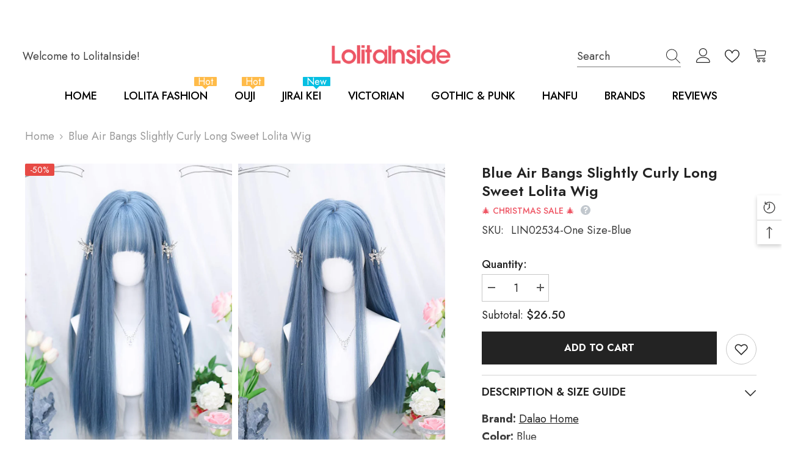

--- FILE ---
content_type: text/html; charset=utf-8
request_url: https://www.lolitainside.com/products/blue-air-bangs-slightly-curly-long-sweet-lolita-wig
body_size: 107261
content:
<!doctype html><html class="no-js" lang="en">
    <head>
        <meta charset="utf-8">
        <meta http-equiv="X-UA-Compatible" content="IE=edge">
        <meta name="viewport" content="width=device-width,initial-scale=1.0,minimum-scale=1.0,maximum-scale=1.0,user-scalable=no" />
        <meta name="theme-color" content="">
        <link rel="canonical" href="https://www.lolitainside.com/products/blue-air-bangs-slightly-curly-long-sweet-lolita-wig">
        <link rel="canonical" href="https://www.lolitainside.com/products/blue-air-bangs-slightly-curly-long-sweet-lolita-wig" canonical-shop-url="https://www.lolitainside.com/"><link rel="shortcut icon" href="//www.lolitainside.com/cdn/shop/files/ico_d8d9089b-2490-4319-a4b5-82a095ddf084_32x32.png?v=1686642317" type="image/png"><link rel="preconnect" href="https://cdn.shopify.com" crossorigin>
        <title>Blue Air Bangs Slightly Curly Long Sweet Lolita Wig  &ndash; LolitaInside</title><meta name="description" content="Color: Blue Fabric:High Temperature Wire Style types: Sweet Lolita Season: Spring, Summer, Autumn, Winter Wig Length: 60-65CM. Notice: Wig*1. Any of the access">
<script src="//www.lolitainside.com/cdn/shop/t/59/assets/options_selection.js?v=115141228375039694711730163900" type="text/javascript"></script>
<script src="//www.lolitainside.com/cdn/shop/t/59/assets/globo_checkout.js?v=17942332039207649731730163883" type="text/javascript"></script>
<meta property="og:site_name" content="LolitaInside">
<meta property="og:url" content="https://www.lolitainside.com/products/blue-air-bangs-slightly-curly-long-sweet-lolita-wig">
<meta property="og:title" content="Blue Air Bangs Slightly Curly Long Sweet Lolita Wig">
<meta property="og:type" content="product">
<meta property="og:description" content="Color: Blue Fabric:High Temperature Wire Style types: Sweet Lolita Season: Spring, Summer, Autumn, Winter Wig Length: 60-65CM. Notice: Wig*1. Any of the access"><meta property="og:image" content="http://www.lolitainside.com/cdn/shop/files/e877cb06ae27973d3a4cd1e5449990fb.jpg?v=1700723181">
  <meta property="og:image:secure_url" content="https://www.lolitainside.com/cdn/shop/files/e877cb06ae27973d3a4cd1e5449990fb.jpg?v=1700723181">
  <meta property="og:image:width" content="750">
  <meta property="og:image:height" content="1125"><meta property="og:price:amount" content="26.50">
  <meta property="og:price:currency" content="USD"><meta name="twitter:card" content="summary_large_image">
<meta name="twitter:title" content="Blue Air Bangs Slightly Curly Long Sweet Lolita Wig">
<meta name="twitter:description" content="Color: Blue Fabric:High Temperature Wire Style types: Sweet Lolita Season: Spring, Summer, Autumn, Winter Wig Length: 60-65CM. Notice: Wig*1. Any of the access">

        <script>window.performance && window.performance.mark && window.performance.mark('shopify.content_for_header.start');</script><meta id="shopify-digital-wallet" name="shopify-digital-wallet" content="/58078101669/digital_wallets/dialog">
<meta name="shopify-checkout-api-token" content="28cc1ccb9a2fd11863a04702d0de3bc5">
<meta id="in-context-paypal-metadata" data-shop-id="58078101669" data-venmo-supported="true" data-environment="production" data-locale="en_US" data-paypal-v4="true" data-currency="USD">
<link rel="alternate" hreflang="x-default" href="https://www.lolitainside.com/products/blue-air-bangs-slightly-curly-long-sweet-lolita-wig">
<link rel="alternate" hreflang="en" href="https://www.lolitainside.com/products/blue-air-bangs-slightly-curly-long-sweet-lolita-wig">
<link rel="alternate" hreflang="fr-FR" href="https://www.lolitainside.com/fr-fr/products/blue-air-bangs-slightly-curly-long-sweet-lolita-wig">
<link rel="alternate" hreflang="en-GB" href="https://www.lolitainside.com/en-gb/products/blue-air-bangs-slightly-curly-long-sweet-lolita-wig">
<link rel="alternate" hreflang="ja-JP" href="https://www.lolitainside.com/ja-jp/products/blue-air-bangs-slightly-curly-long-sweet-lolita-wig">
<link rel="alternate" hreflang="en-CA" href="https://www.lolitainside.com/en-ca/products/blue-air-bangs-slightly-curly-long-sweet-lolita-wig">
<link rel="alternate" hreflang="en-AU" href="https://www.lolitainside.com/en-au/products/blue-air-bangs-slightly-curly-long-sweet-lolita-wig">
<link rel="alternate" hreflang="de-DE" href="https://www.lolitainside.com/de-de/products/blue-air-bangs-slightly-curly-long-sweet-lolita-wig">
<link rel="alternate" hreflang="en-DE" href="https://www.lolitainside.com/en-de/products/blue-air-bangs-slightly-curly-long-sweet-lolita-wig">
<link rel="alternate" type="application/json+oembed" href="https://www.lolitainside.com/products/blue-air-bangs-slightly-curly-long-sweet-lolita-wig.oembed">
<script async="async" src="/checkouts/internal/preloads.js?locale=en-US"></script>
<link rel="preconnect" href="https://shop.app" crossorigin="anonymous">
<script async="async" src="https://shop.app/checkouts/internal/preloads.js?locale=en-US&shop_id=58078101669" crossorigin="anonymous"></script>
<script id="apple-pay-shop-capabilities" type="application/json">{"shopId":58078101669,"countryCode":"US","currencyCode":"USD","merchantCapabilities":["supports3DS"],"merchantId":"gid:\/\/shopify\/Shop\/58078101669","merchantName":"LolitaInside","requiredBillingContactFields":["postalAddress","email","phone"],"requiredShippingContactFields":["postalAddress","email","phone"],"shippingType":"shipping","supportedNetworks":["visa","masterCard","amex","discover","elo","jcb"],"total":{"type":"pending","label":"LolitaInside","amount":"1.00"},"shopifyPaymentsEnabled":true,"supportsSubscriptions":true}</script>
<script id="shopify-features" type="application/json">{"accessToken":"28cc1ccb9a2fd11863a04702d0de3bc5","betas":["rich-media-storefront-analytics"],"domain":"www.lolitainside.com","predictiveSearch":true,"shopId":58078101669,"locale":"en"}</script>
<script>var Shopify = Shopify || {};
Shopify.shop = "lolitainside.myshopify.com";
Shopify.locale = "en";
Shopify.currency = {"active":"USD","rate":"1.0"};
Shopify.country = "US";
Shopify.theme = {"name":"Lolitainside-2023.08.23 | OPT","id":145895883009,"schema_name":"Ella","schema_version":"6.5.2","theme_store_id":null,"role":"main"};
Shopify.theme.handle = "null";
Shopify.theme.style = {"id":null,"handle":null};
Shopify.cdnHost = "www.lolitainside.com/cdn";
Shopify.routes = Shopify.routes || {};
Shopify.routes.root = "/";</script>
<script type="module">!function(o){(o.Shopify=o.Shopify||{}).modules=!0}(window);</script>
<script>!function(o){function n(){var o=[];function n(){o.push(Array.prototype.slice.apply(arguments))}return n.q=o,n}var t=o.Shopify=o.Shopify||{};t.loadFeatures=n(),t.autoloadFeatures=n()}(window);</script>
<script>
  window.ShopifyPay = window.ShopifyPay || {};
  window.ShopifyPay.apiHost = "shop.app\/pay";
  window.ShopifyPay.redirectState = null;
</script>
<script id="shop-js-analytics" type="application/json">{"pageType":"product"}</script>
<script defer="defer" async type="module" src="//www.lolitainside.com/cdn/shopifycloud/shop-js/modules/v2/client.init-shop-cart-sync_BN7fPSNr.en.esm.js"></script>
<script defer="defer" async type="module" src="//www.lolitainside.com/cdn/shopifycloud/shop-js/modules/v2/chunk.common_Cbph3Kss.esm.js"></script>
<script defer="defer" async type="module" src="//www.lolitainside.com/cdn/shopifycloud/shop-js/modules/v2/chunk.modal_DKumMAJ1.esm.js"></script>
<script type="module">
  await import("//www.lolitainside.com/cdn/shopifycloud/shop-js/modules/v2/client.init-shop-cart-sync_BN7fPSNr.en.esm.js");
await import("//www.lolitainside.com/cdn/shopifycloud/shop-js/modules/v2/chunk.common_Cbph3Kss.esm.js");
await import("//www.lolitainside.com/cdn/shopifycloud/shop-js/modules/v2/chunk.modal_DKumMAJ1.esm.js");

  window.Shopify.SignInWithShop?.initShopCartSync?.({"fedCMEnabled":true,"windoidEnabled":true});

</script>
<script defer="defer" async type="module" src="//www.lolitainside.com/cdn/shopifycloud/shop-js/modules/v2/client.payment-terms_BxzfvcZJ.en.esm.js"></script>
<script defer="defer" async type="module" src="//www.lolitainside.com/cdn/shopifycloud/shop-js/modules/v2/chunk.common_Cbph3Kss.esm.js"></script>
<script defer="defer" async type="module" src="//www.lolitainside.com/cdn/shopifycloud/shop-js/modules/v2/chunk.modal_DKumMAJ1.esm.js"></script>
<script type="module">
  await import("//www.lolitainside.com/cdn/shopifycloud/shop-js/modules/v2/client.payment-terms_BxzfvcZJ.en.esm.js");
await import("//www.lolitainside.com/cdn/shopifycloud/shop-js/modules/v2/chunk.common_Cbph3Kss.esm.js");
await import("//www.lolitainside.com/cdn/shopifycloud/shop-js/modules/v2/chunk.modal_DKumMAJ1.esm.js");

  
</script>
<script>
  window.Shopify = window.Shopify || {};
  if (!window.Shopify.featureAssets) window.Shopify.featureAssets = {};
  window.Shopify.featureAssets['shop-js'] = {"shop-cart-sync":["modules/v2/client.shop-cart-sync_CJVUk8Jm.en.esm.js","modules/v2/chunk.common_Cbph3Kss.esm.js","modules/v2/chunk.modal_DKumMAJ1.esm.js"],"init-fed-cm":["modules/v2/client.init-fed-cm_7Fvt41F4.en.esm.js","modules/v2/chunk.common_Cbph3Kss.esm.js","modules/v2/chunk.modal_DKumMAJ1.esm.js"],"init-shop-email-lookup-coordinator":["modules/v2/client.init-shop-email-lookup-coordinator_Cc088_bR.en.esm.js","modules/v2/chunk.common_Cbph3Kss.esm.js","modules/v2/chunk.modal_DKumMAJ1.esm.js"],"init-windoid":["modules/v2/client.init-windoid_hPopwJRj.en.esm.js","modules/v2/chunk.common_Cbph3Kss.esm.js","modules/v2/chunk.modal_DKumMAJ1.esm.js"],"shop-button":["modules/v2/client.shop-button_B0jaPSNF.en.esm.js","modules/v2/chunk.common_Cbph3Kss.esm.js","modules/v2/chunk.modal_DKumMAJ1.esm.js"],"shop-cash-offers":["modules/v2/client.shop-cash-offers_DPIskqss.en.esm.js","modules/v2/chunk.common_Cbph3Kss.esm.js","modules/v2/chunk.modal_DKumMAJ1.esm.js"],"shop-toast-manager":["modules/v2/client.shop-toast-manager_CK7RT69O.en.esm.js","modules/v2/chunk.common_Cbph3Kss.esm.js","modules/v2/chunk.modal_DKumMAJ1.esm.js"],"init-shop-cart-sync":["modules/v2/client.init-shop-cart-sync_BN7fPSNr.en.esm.js","modules/v2/chunk.common_Cbph3Kss.esm.js","modules/v2/chunk.modal_DKumMAJ1.esm.js"],"init-customer-accounts-sign-up":["modules/v2/client.init-customer-accounts-sign-up_CfPf4CXf.en.esm.js","modules/v2/client.shop-login-button_DeIztwXF.en.esm.js","modules/v2/chunk.common_Cbph3Kss.esm.js","modules/v2/chunk.modal_DKumMAJ1.esm.js"],"pay-button":["modules/v2/client.pay-button_CgIwFSYN.en.esm.js","modules/v2/chunk.common_Cbph3Kss.esm.js","modules/v2/chunk.modal_DKumMAJ1.esm.js"],"init-customer-accounts":["modules/v2/client.init-customer-accounts_DQ3x16JI.en.esm.js","modules/v2/client.shop-login-button_DeIztwXF.en.esm.js","modules/v2/chunk.common_Cbph3Kss.esm.js","modules/v2/chunk.modal_DKumMAJ1.esm.js"],"avatar":["modules/v2/client.avatar_BTnouDA3.en.esm.js"],"init-shop-for-new-customer-accounts":["modules/v2/client.init-shop-for-new-customer-accounts_CsZy_esa.en.esm.js","modules/v2/client.shop-login-button_DeIztwXF.en.esm.js","modules/v2/chunk.common_Cbph3Kss.esm.js","modules/v2/chunk.modal_DKumMAJ1.esm.js"],"shop-follow-button":["modules/v2/client.shop-follow-button_BRMJjgGd.en.esm.js","modules/v2/chunk.common_Cbph3Kss.esm.js","modules/v2/chunk.modal_DKumMAJ1.esm.js"],"checkout-modal":["modules/v2/client.checkout-modal_B9Drz_yf.en.esm.js","modules/v2/chunk.common_Cbph3Kss.esm.js","modules/v2/chunk.modal_DKumMAJ1.esm.js"],"shop-login-button":["modules/v2/client.shop-login-button_DeIztwXF.en.esm.js","modules/v2/chunk.common_Cbph3Kss.esm.js","modules/v2/chunk.modal_DKumMAJ1.esm.js"],"lead-capture":["modules/v2/client.lead-capture_DXYzFM3R.en.esm.js","modules/v2/chunk.common_Cbph3Kss.esm.js","modules/v2/chunk.modal_DKumMAJ1.esm.js"],"shop-login":["modules/v2/client.shop-login_CA5pJqmO.en.esm.js","modules/v2/chunk.common_Cbph3Kss.esm.js","modules/v2/chunk.modal_DKumMAJ1.esm.js"],"payment-terms":["modules/v2/client.payment-terms_BxzfvcZJ.en.esm.js","modules/v2/chunk.common_Cbph3Kss.esm.js","modules/v2/chunk.modal_DKumMAJ1.esm.js"]};
</script>
<script>(function() {
  var isLoaded = false;
  function asyncLoad() {
    if (isLoaded) return;
    isLoaded = true;
    var urls = ["https:\/\/cdn.jsdelivr.net\/gh\/yunmuqing\/SmBdBWwTCrjyN3AE@latest\/mw4M5Ya3iFNARE4t.js?shop=lolitainside.myshopify.com","https:\/\/cdn.recapture.io\/sdk\/v1\/shopify-recapture.min.js?api_key=fzyyazs7\u0026shop=lolitainside.myshopify.com"];
    for (var i = 0; i < urls.length; i++) {
      var s = document.createElement('script');
      s.type = 'text/javascript';
      s.async = true;
      s.src = urls[i];
      var x = document.getElementsByTagName('script')[0];
      x.parentNode.insertBefore(s, x);
    }
  };
  if(window.attachEvent) {
    window.attachEvent('onload', asyncLoad);
  } else {
    window.addEventListener('load', asyncLoad, false);
  }
})();</script>
<script id="__st">var __st={"a":58078101669,"offset":28800,"reqid":"7b728b7f-4b81-4db2-9fca-f132d1462b75-1769943179","pageurl":"www.lolitainside.com\/products\/blue-air-bangs-slightly-curly-long-sweet-lolita-wig?currency=USD\u0026utm_source=google\u0026utm_medium=cpc\u0026utm_campaign=Google%20Shopping\u0026stkn=4c25b89bb471","u":"fbf9dc11ecb6","p":"product","rtyp":"product","rid":8110586626305};</script>
<script>window.ShopifyPaypalV4VisibilityTracking = true;</script>
<script id="captcha-bootstrap">!function(){'use strict';const t='contact',e='account',n='new_comment',o=[[t,t],['blogs',n],['comments',n],[t,'customer']],c=[[e,'customer_login'],[e,'guest_login'],[e,'recover_customer_password'],[e,'create_customer']],r=t=>t.map((([t,e])=>`form[action*='/${t}']:not([data-nocaptcha='true']) input[name='form_type'][value='${e}']`)).join(','),a=t=>()=>t?[...document.querySelectorAll(t)].map((t=>t.form)):[];function s(){const t=[...o],e=r(t);return a(e)}const i='password',u='form_key',d=['recaptcha-v3-token','g-recaptcha-response','h-captcha-response',i],f=()=>{try{return window.sessionStorage}catch{return}},m='__shopify_v',_=t=>t.elements[u];function p(t,e,n=!1){try{const o=window.sessionStorage,c=JSON.parse(o.getItem(e)),{data:r}=function(t){const{data:e,action:n}=t;return t[m]||n?{data:e,action:n}:{data:t,action:n}}(c);for(const[e,n]of Object.entries(r))t.elements[e]&&(t.elements[e].value=n);n&&o.removeItem(e)}catch(o){console.error('form repopulation failed',{error:o})}}const l='form_type',E='cptcha';function T(t){t.dataset[E]=!0}const w=window,h=w.document,L='Shopify',v='ce_forms',y='captcha';let A=!1;((t,e)=>{const n=(g='f06e6c50-85a8-45c8-87d0-21a2b65856fe',I='https://cdn.shopify.com/shopifycloud/storefront-forms-hcaptcha/ce_storefront_forms_captcha_hcaptcha.v1.5.2.iife.js',D={infoText:'Protected by hCaptcha',privacyText:'Privacy',termsText:'Terms'},(t,e,n)=>{const o=w[L][v],c=o.bindForm;if(c)return c(t,g,e,D).then(n);var r;o.q.push([[t,g,e,D],n]),r=I,A||(h.body.append(Object.assign(h.createElement('script'),{id:'captcha-provider',async:!0,src:r})),A=!0)});var g,I,D;w[L]=w[L]||{},w[L][v]=w[L][v]||{},w[L][v].q=[],w[L][y]=w[L][y]||{},w[L][y].protect=function(t,e){n(t,void 0,e),T(t)},Object.freeze(w[L][y]),function(t,e,n,w,h,L){const[v,y,A,g]=function(t,e,n){const i=e?o:[],u=t?c:[],d=[...i,...u],f=r(d),m=r(i),_=r(d.filter((([t,e])=>n.includes(e))));return[a(f),a(m),a(_),s()]}(w,h,L),I=t=>{const e=t.target;return e instanceof HTMLFormElement?e:e&&e.form},D=t=>v().includes(t);t.addEventListener('submit',(t=>{const e=I(t);if(!e)return;const n=D(e)&&!e.dataset.hcaptchaBound&&!e.dataset.recaptchaBound,o=_(e),c=g().includes(e)&&(!o||!o.value);(n||c)&&t.preventDefault(),c&&!n&&(function(t){try{if(!f())return;!function(t){const e=f();if(!e)return;const n=_(t);if(!n)return;const o=n.value;o&&e.removeItem(o)}(t);const e=Array.from(Array(32),(()=>Math.random().toString(36)[2])).join('');!function(t,e){_(t)||t.append(Object.assign(document.createElement('input'),{type:'hidden',name:u})),t.elements[u].value=e}(t,e),function(t,e){const n=f();if(!n)return;const o=[...t.querySelectorAll(`input[type='${i}']`)].map((({name:t})=>t)),c=[...d,...o],r={};for(const[a,s]of new FormData(t).entries())c.includes(a)||(r[a]=s);n.setItem(e,JSON.stringify({[m]:1,action:t.action,data:r}))}(t,e)}catch(e){console.error('failed to persist form',e)}}(e),e.submit())}));const S=(t,e)=>{t&&!t.dataset[E]&&(n(t,e.some((e=>e===t))),T(t))};for(const o of['focusin','change'])t.addEventListener(o,(t=>{const e=I(t);D(e)&&S(e,y())}));const B=e.get('form_key'),M=e.get(l),P=B&&M;t.addEventListener('DOMContentLoaded',(()=>{const t=y();if(P)for(const e of t)e.elements[l].value===M&&p(e,B);[...new Set([...A(),...v().filter((t=>'true'===t.dataset.shopifyCaptcha))])].forEach((e=>S(e,t)))}))}(h,new URLSearchParams(w.location.search),n,t,e,['guest_login'])})(!0,!0)}();</script>
<script integrity="sha256-4kQ18oKyAcykRKYeNunJcIwy7WH5gtpwJnB7kiuLZ1E=" data-source-attribution="shopify.loadfeatures" defer="defer" src="//www.lolitainside.com/cdn/shopifycloud/storefront/assets/storefront/load_feature-a0a9edcb.js" crossorigin="anonymous"></script>
<script crossorigin="anonymous" defer="defer" src="//www.lolitainside.com/cdn/shopifycloud/storefront/assets/shopify_pay/storefront-65b4c6d7.js?v=20250812"></script>
<script data-source-attribution="shopify.dynamic_checkout.dynamic.init">var Shopify=Shopify||{};Shopify.PaymentButton=Shopify.PaymentButton||{isStorefrontPortableWallets:!0,init:function(){window.Shopify.PaymentButton.init=function(){};var t=document.createElement("script");t.src="https://www.lolitainside.com/cdn/shopifycloud/portable-wallets/latest/portable-wallets.en.js",t.type="module",document.head.appendChild(t)}};
</script>
<script data-source-attribution="shopify.dynamic_checkout.buyer_consent">
  function portableWalletsHideBuyerConsent(e){var t=document.getElementById("shopify-buyer-consent"),n=document.getElementById("shopify-subscription-policy-button");t&&n&&(t.classList.add("hidden"),t.setAttribute("aria-hidden","true"),n.removeEventListener("click",e))}function portableWalletsShowBuyerConsent(e){var t=document.getElementById("shopify-buyer-consent"),n=document.getElementById("shopify-subscription-policy-button");t&&n&&(t.classList.remove("hidden"),t.removeAttribute("aria-hidden"),n.addEventListener("click",e))}window.Shopify?.PaymentButton&&(window.Shopify.PaymentButton.hideBuyerConsent=portableWalletsHideBuyerConsent,window.Shopify.PaymentButton.showBuyerConsent=portableWalletsShowBuyerConsent);
</script>
<script data-source-attribution="shopify.dynamic_checkout.cart.bootstrap">document.addEventListener("DOMContentLoaded",(function(){function t(){return document.querySelector("shopify-accelerated-checkout-cart, shopify-accelerated-checkout")}if(t())Shopify.PaymentButton.init();else{new MutationObserver((function(e,n){t()&&(Shopify.PaymentButton.init(),n.disconnect())})).observe(document.body,{childList:!0,subtree:!0})}}));
</script>
<script id='scb4127' type='text/javascript' async='' src='https://www.lolitainside.com/cdn/shopifycloud/privacy-banner/storefront-banner.js'></script><link id="shopify-accelerated-checkout-styles" rel="stylesheet" media="screen" href="https://www.lolitainside.com/cdn/shopifycloud/portable-wallets/latest/accelerated-checkout-backwards-compat.css" crossorigin="anonymous">
<style id="shopify-accelerated-checkout-cart">
        #shopify-buyer-consent {
  margin-top: 1em;
  display: inline-block;
  width: 100%;
}

#shopify-buyer-consent.hidden {
  display: none;
}

#shopify-subscription-policy-button {
  background: none;
  border: none;
  padding: 0;
  text-decoration: underline;
  font-size: inherit;
  cursor: pointer;
}

#shopify-subscription-policy-button::before {
  box-shadow: none;
}

      </style>
<script id="sections-script" data-sections="header-navigation-plain,header-mobile" defer="defer" src="//www.lolitainside.com/cdn/shop/t/59/compiled_assets/scripts.js?v=4282"></script>
<script>window.performance && window.performance.mark && window.performance.mark('shopify.content_for_header.end');</script>
        <style>@import url('https://fonts.googleapis.com/css?family=Jost:300,300i,400,400i,500,500i,600,600i,700,700i,800,800i&display=swap');
                

:root {
        --font-family-1: Jost;
        --font-family-2: Jost;

        /* Settings Body */--font-body-family: Jost;--font-body-size: 18px;--font-body-weight: 400;--body-line-height: 24px;--body-letter-spacing: 0;

        /* Settings Heading */--font-heading-family: Jost;--font-heading-size: 24px;--font-heading-weight: 700;--font-heading-style: normal;--heading-line-height: 24px;--heading-letter-spacing: 0;--heading-text-transform: capitalize;--heading-border-height: 1px;

        /* Menu Lv1 */--font-menu-lv1-family: Jost;--font-menu-lv1-size: 18px;--font-menu-lv1-weight: 500;--menu-lv1-line-height: 24px;--menu-lv1-letter-spacing: 0;--menu-lv1-text-transform: uppercase;

        /* Menu Lv2 */--font-menu-lv2-family: Jost;--font-menu-lv2-size: 18px;--font-menu-lv2-weight: 400;--menu-lv2-line-height: 24px;--menu-lv2-letter-spacing: 0;--menu-lv2-text-transform: capitalize;

        /* Menu Lv3 */--font-menu-lv3-family: Jost;--font-menu-lv3-size: 18px;--font-menu-lv3-weight: 400;--menu-lv3-line-height: 24px;--menu-lv3-letter-spacing: 0;--menu-lv3-text-transform: capitalize;

        /* Mega Menu Lv2 */--font-mega-menu-lv2-family: Jost;--font-mega-menu-lv2-size: 18px;--font-mega-menu-lv2-weight: 500;--font-mega-menu-lv2-style: normal;--mega-menu-lv2-line-height: 22px;--mega-menu-lv2-letter-spacing: 0;--mega-menu-lv2-text-transform: uppercase;

        /* Mega Menu Lv3 */--font-mega-menu-lv3-family: Jost;--font-mega-menu-lv3-size: 18px;--font-mega-menu-lv3-weight: 400;--mega-menu-lv3-line-height: 24px;--mega-menu-lv3-letter-spacing: 0;--mega-menu-lv3-text-transform: capitalize;

        /* Product Card Title */--product-title-font: Jost;--product-title-font-size : 16px;--product-title-font-weight : 400;--product-title-line-height: 20px;--product-title-letter-spacing: 0;--product-title-line-text : 1;--product-title-text-transform : capitalize;--product-title-margin-bottom: 10px;

        /* Product Card Vendor */--product-vendor-font: Jost;--product-vendor-font-size : 14px;--product-vendor-font-weight : 400;--product-vendor-font-style : normal;--product-vendor-line-height: 22px;--product-vendor-letter-spacing: 0;--product-vendor-text-transform : uppercase;--product-vendor-margin-bottom: 5px;--product-vendor-margin-top: 0px;

        /* Product Card Price */--product-price-font: Jost;--product-price-font-size : 18px;--product-price-font-weight : 600;--product-price-line-height: 22px;--product-price-letter-spacing: 0;--product-price-margin-top: 0px;--product-price-margin-bottom: 13px;

        /* Product Card Badge */--badge-font: Jost;--badge-font-size : 14px;--badge-font-weight : 400;--badge-text-transform : capitalize;--badge-letter-spacing: .02em;--badge-line-height: 20px;--badge-border-radius: 2px;--badge-padding-top: 0px;--badge-padding-bottom: 0px;--badge-padding-left-right: 8px;--badge-postion-top: 0px;--badge-postion-left-right: 0px;

        /* Product Quickview */
        --product-quickview-font-size : 12px; --product-quickview-line-height: 23px; --product-quickview-border-radius: 1px; --product-quickview-padding-top: 0px; --product-quickview-padding-bottom: 0px; --product-quickview-padding-left-right: 7px; --product-quickview-sold-out-product: #e95144;--product-quickview-box-shadow: none;/* Blog Card Tile */--blog-title-font: Jost;--blog-title-font-size : 18px; --blog-title-font-weight : 700; --blog-title-line-height: 36px; --blog-title-letter-spacing: 0; --blog-title-text-transform : capitalize;

        /* Blog Card Info (Date, Author) */--blog-info-font: Jost;--blog-info-font-size : 12px; --blog-info-font-weight : 400; --blog-info-line-height: 22px; --blog-info-letter-spacing: 0; --blog-info-text-transform : none;

        /* Button 1 */--btn-1-font-family: Jost;--btn-1-font-size: 16px; --btn-1-font-weight: 700; --btn-1-text-transform: uppercase; --btn-1-line-height: 26px; --btn-1-letter-spacing: 0; --btn-1-text-align: center; --btn-1-border-radius: 0px; --btn-1-border-width: 1px; --btn-1-border-style: solid; --btn-1-padding-top: 10px; --btn-1-padding-bottom: 10px; --btn-1-horizontal-length: 0px; --btn-1-vertical-length: 0px; --btn-1-blur-radius: 0px; --btn-1-spread: 0px;
        
--btn-1-all-bg-opacity-hover: rgb(0, 0, 0);--btn-1-inset: ;/* Button 2 */--btn-2-font-family: Jost;--btn-2-font-size: 16px; --btn-2-font-weight: 700; --btn-2-text-transform: uppercase; --btn-2-line-height: 23px; --btn-2-letter-spacing: .05em; --btn-2-text-align: center; --btn-2-border-radius: 0px; --btn-2-border-width: 1px; --btn-2-border-style: solid; --btn-2-padding-top: 20px; --btn-2-padding-bottom: 20px; --btn-2-horizontal-length: 0px; --btn-2-vertical-length: 0px; --btn-2-blur-radius: 0px; --btn-2-spread: 0px;
        
--btn-2-all-bg-opacity-hover: rgb(0, 0, 0);--btn-2-inset: ;/* Button 3 */--btn-3-font-family: Jost;--btn-3-font-size: 14px; --btn-3-font-weight: 600; --btn-3-text-transform: uppercase; --btn-3-line-height: 24px; --btn-3-letter-spacing: .05em; --btn-3-text-align: center; --btn-3-border-radius: 0px; --btn-3-border-width: 1px; --btn-3-border-style: solid; --btn-3-padding-top: 11px; --btn-3-padding-bottom: 8px; --btn-3-horizontal-length: 0px; --btn-3-vertical-length: 0px; --btn-3-blur-radius: 0px; --btn-3-spread: 0px;
        
--btn-3-all-bg-opacity: rgb(0, 0, 0);--btn-3-all-bg-opacity-hover: rgb(0, 0, 0);--btn-3-inset: ;/* Footer Heading */--footer-heading-font-family: Jost;--footer-heading-font-size : 15px; --footer-heading-font-weight : 600; --footer-heading-line-height : 22px; --footer-heading-letter-spacing : .05em; --footer-heading-text-transform : uppercase;

        /* Footer Link */--footer-link-font-family: Jost;--footer-link-font-size : 12px; --footer-link-font-weight : ; --footer-link-line-height : 28px; --footer-link-letter-spacing : .02em; --footer-link-text-transform : capitalize;

        /* Page Title */--font-page-title-family: Jost;--font-page-title-size: 24px; --font-page-title-weight: 400; --font-page-title-style: normal; --page-title-line-height: 20px; --page-title-letter-spacing: .02em; --page-title-text-transform: uppercase;

        /* Font Product Tab Title */
        --font-tab-type-1: Jost; --font-tab-type-2: Jost;

        /* Text Size */
        --text-size-font-size : 10px; --text-size-font-weight : 400; --text-size-line-height : 22px; --text-size-letter-spacing : 0; --text-size-text-transform : uppercase; --text-size-color : #787878;

        /* Font Weight */
        --font-weight-normal: 400; --font-weight-medium: 500; --font-weight-semibold: 600; --font-weight-bold: 700; --font-weight-bolder: 800; --font-weight-black: 900;

        /* Radio Button */
        --form-label-checkbox-before-bg: #fff; --form-label-checkbox-before-border: #cecece; --form-label-checkbox-before-bg-checked: #000;

        /* Conatiner */
        --body-custom-width-container: 1800px;

        /* Layout Boxed */
        --color-background-layout-boxed: rgba(0,0,0,0);/* Arrow */
        --position-horizontal-slick-arrow: 0;

        /* General Color*/
        --color-text: #232323; --color-text2: #969696; --color-global: #232323; --color-white: #FFFFFF; --color-grey: #868686; --color-black: #202020; --color-base-text-rgb: 35, 35, 35; --color-base-text2-rgb: 150, 150, 150; --color-background: #ffffff; --color-background-rgb: 255, 255, 255; --color-background-overylay: rgba(255, 255, 255, 0.9); --color-base-accent-text: ; --color-base-accent-1: ; --color-base-accent-2: ; --color-link: #232323; --color-link-hover: #232323; --color-error: #D93333; --color-error-bg: #FCEEEE; --color-success: #5A5A5A; --color-success-bg: #DFF0D8; --color-info: #202020; --color-info-bg: #FFF2DD; --color-link-underline: rgba(35, 35, 35, 0.5); --color-breadcrumb: #999999; --colors-breadcrumb-hover: #232323;--colors-breadcrumb-active: #999999; --border-global: #e6e6e6; --bg-global: #fafafa; --bg-planceholder: #fafafa; --color-warning: #fff; --bg-warning: #e0b252; --color-background-10 : #e9e9e9; --color-background-20 : #d3d3d3; --color-background-30 : #bdbdbd; --color-background-50 : #919191; --color-background-global : #919191;

        /* Arrow Color */
        --arrow-color: #232323; --arrow-background-color: #fff; --arrow-border-color: #ccc;--arrow-color-hover: #ffffff;--arrow-background-color-hover: #232323;--arrow-border-color-hover: #232323;--arrow-width: 35px;--arrow-height: 35px;--arrow-size: px;--arrow-size-icon: 17px;--arrow-border-radius: 50%;--arrow-border-width: 1px;--arrow-width-half: -17px;

        /* Pagination Color */
        --pagination-item-color: #3c3c3c; --pagination-item-color-active: #3c3c3c; --pagination-item-bg-color: #fff;--pagination-item-bg-color-active: #fff;--pagination-item-border-color: #fff;--pagination-item-border-color-active: #3c3c3c;--pagination-arrow-color: #3c3c3c;--pagination-arrow-color-active: #3c3c3c;--pagination-arrow-bg-color: #fff;--pagination-arrow-bg-color-active: #fff;--pagination-arrow-border-color: #fff;--pagination-arrow-border-color-active: #fff;

        /* Dots Color */
        --dots-color: #707979;--dots-border-color: #707979;--dots-color-active: #ffffff;--dots-border-color-active: #505656;--dots-style2-background-opacity: #00000050;--dots-width: 12px;--dots-height: 12px;

        /* Button Color */
        --btn-1-color: #FFFFFF;--btn-1-bg: #000000;--btn-1-border: #000000;--btn-1-color-hover: #000000;--btn-1-bg-hover: #ffffff;--btn-1-border-hover: #000000;
        --btn-2-color: #000000;--btn-2-bg: #FFFFFF;--btn-2-border: #000000;--btn-2-color-hover: #FFFFFF;--btn-2-bg-hover: #000000;--btn-2-border-hover: #000000;
        --btn-3-color: #FFFFFF;--btn-3-bg: #e9514b;--btn-3-border: #e9514b;--btn-3-color-hover: #ffffff;--btn-3-bg-hover: #e9514b;--btn-3-border-hover: #e9514b;
        --anchor-transition: all ease .3s;--bg-white: #ffffff;--bg-black: #000000;--bg-grey: #808080;--icon: var(--color-text);--text-cart: #3c3c3c;--duration-short: 100ms;--duration-default: 350ms;--duration-long: 500ms;--form-input-bg: #ffffff;--form-input-border: #c7c7c7;--form-input-color: #232323;--form-input-placeholder: #868686;--form-label: #232323;

        --new-badge-color: #232323;--new-badge-bg: #FFFFFF;--sale-badge-color: #ffffff;--sale-badge-bg: #e74a45;--sold-out-badge-color: #ffffff;--sold-out-badge-bg: #c1c1c1;--custom-badge-color: #ffffff;--custom-badge-bg: #198754;--bundle-badge-color: #ffffff;--bundle-badge-bg: #232323;
        
        --product-title-color : #000000;--product-title-color-hover : #000000;--product-vendor-color : #969696;--product-price-color : #969696;--product-sale-price-color : #e74a45;--product-compare-price-color : #969696;--product-review-full-color : #ffb20d;--product-review-empty-color : #e6e6e6;

        --product-swatch-border : #cbcbcb;--product-swatch-border-active : #232323;--product-swatch-width : 40px;--product-swatch-height : 40px;--product-swatch-border-radius : 0px;--product-swatch-color-width : 50px;--product-swatch-color-height : 50px;--product-swatch-color-border-radius : 50px;

        --product-wishlist-color : #000000;--product-wishlist-bg : #ffffff;--product-wishlist-border : transparent;--product-wishlist-color-added : #ffffff;--product-wishlist-bg-added : #000000;--product-wishlist-border-added : transparent;--product-compare-color : #000000;--product-compare-bg : #FFFFFF;--product-compare-color-added : #D12442; --product-compare-bg-added : #FFFFFF; --product-hot-stock-text-color : #d62828; --product-quick-view-color : #0b0335; --product-cart-image-fit : contain; --product-title-variant-font-size: 16px;--product-quick-view-bg : #FFFFFF;--product-quick-view-bg-above-button: rgba(255, 255, 255, 0.7);--product-quick-view-color-hover : #0b0335;--product-quick-view-bg-hover : #ffffff;--product-action-color : #000000;--product-action-bg : #ffffff;--product-action-border : #000000;--product-action-color-hover : #FFFFFF;--product-action-bg-hover : #000000;--product-action-border-hover : #000000;

        /* Multilevel Category Filter */
        --color-label-multiLevel-categories: #232323;--bg-label-multiLevel-categories: #fff;--color-button-multiLevel-categories: #fff;--bg-button-multiLevel-categories: #ff8b21;--border-button-multiLevel-categories: #ff736b;--hover-color-button-multiLevel-categories: #fff;--hover-bg-button-multiLevel-categories: #ff8b21;--w-product-swatch-custom: 35px;--h-product-swatch-custom: 35px;--w-product-swatch-custom-mb: 30px;--h-product-swatch-custom-mb: 30px;--font-size-product-swatch-more: 12px;--swatch-border : #cbcbcb;--swatch-border-active : #232323;

        --variant-size: #232323;--variant-size-border: #e7e7e7;--variant-size-bg: #ffffff;--variant-size-hover: #ffffff;--variant-size-border-hover: #232323;--variant-size-bg-hover: #232323;--variant-bg : #ffffff; --variant-color : #232323; --variant-bg-active : #ffffff; --variant-color-active : #232323;

        --fontsize-text-social: 12px;
        --page-content-distance: 64px;--sidebar-content-distance: 40px;--button-transition-ease: cubic-bezier(.25,.46,.45,.94);

        /* Loading Spinner Color */
        --spinner-top-color: #fc0; --spinner-right-color: #4dd4c6; --spinner-bottom-color: #f00; --spinner-left-color: #f6f6f6;

        /* Product Card Marquee */
        --product-marquee-background-color: ;--product-marquee-text-color: #FFFFFF;--product-marquee-text-size: 14px;--product-marquee-text-mobile-size: 14px;--product-marquee-text-weight: 400;--product-marquee-text-transform: none;--product-marquee-text-style: italic;--product-marquee-speed: ; --product-marquee-line-height: calc(var(--product-marquee-text-mobile-size) * 1.5);
    }
</style>
        <link href="//www.lolitainside.com/cdn/shop/t/59/assets/base.css?v=65450377205419215701748059863" rel="stylesheet" type="text/css" media="all" />
<link href="//www.lolitainside.com/cdn/shop/t/59/assets/animated.css?v=118618079748618006641730163816" rel="stylesheet" type="text/css" media="all" />
<link href="//www.lolitainside.com/cdn/shop/t/59/assets/component-card.css?v=123520221738170011381730163831" rel="stylesheet" type="text/css" media="all" />
<link href="//www.lolitainside.com/cdn/shop/t/59/assets/component-loading-overlay.css?v=41789740389909582121730163850" rel="stylesheet" type="text/css" media="all" />
<link href="//www.lolitainside.com/cdn/shop/t/59/assets/component-loading-banner.css?v=66575024453840146421730163849" rel="stylesheet" type="text/css" media="all" />
<link href="//www.lolitainside.com/cdn/shop/t/59/assets/component-quick-cart.css?v=175036451697125768111730163864" rel="stylesheet" type="text/css" media="all" />
<link rel="stylesheet" href="//www.lolitainside.com/cdn/shop/t/59/assets/vendor.css?v=164616260963476715651730163913" media="print" onload="this.media='all'">
<noscript><link href="//www.lolitainside.com/cdn/shop/t/59/assets/vendor.css?v=164616260963476715651730163913" rel="stylesheet" type="text/css" media="all" /></noscript>


	<link href="//www.lolitainside.com/cdn/shop/t/59/assets/component-card-07.css?v=151124936470377218961730163829" rel="stylesheet" type="text/css" media="all" />


<link href="//www.lolitainside.com/cdn/shop/t/59/assets/component-predictive-search.css?v=104537003445991516671730163857" rel="stylesheet" type="text/css" media="all" />
<link rel="stylesheet" href="//www.lolitainside.com/cdn/shop/t/59/assets/component-newsletter.css?v=54058530822278129331730163855" media="print" onload="this.media='all'">
<link rel="stylesheet" href="//www.lolitainside.com/cdn/shop/t/59/assets/component-slider.css?v=37888473738646685221730163871" media="print" onload="this.media='all'">
<link rel="stylesheet" href="//www.lolitainside.com/cdn/shop/t/59/assets/component-list-social.css?v=102044711114163579551730163849" media="print" onload="this.media='all'"><noscript><link href="//www.lolitainside.com/cdn/shop/t/59/assets/component-newsletter.css?v=54058530822278129331730163855" rel="stylesheet" type="text/css" media="all" /></noscript>
<noscript><link href="//www.lolitainside.com/cdn/shop/t/59/assets/component-slider.css?v=37888473738646685221730163871" rel="stylesheet" type="text/css" media="all" /></noscript>
<noscript><link href="//www.lolitainside.com/cdn/shop/t/59/assets/component-list-social.css?v=102044711114163579551730163849" rel="stylesheet" type="text/css" media="all" /></noscript>

<style type="text/css">
	.nav-title-mobile {display: none;}.list-menu--disclosure{display: none;position: absolute;min-width: 100%;width: 22rem;background-color: var(--bg-white);box-shadow: 0 1px 4px 0 rgb(0 0 0 / 15%);padding: 5px 0 5px 20px;opacity: 0;visibility: visible;pointer-events: none;transition: opacity var(--duration-default) ease, transform var(--duration-default) ease;}.list-menu--disclosure-2{margin-left: calc(100% - 15px);z-index: 2;top: -5px;}.list-menu--disclosure:focus {outline: none;}.list-menu--disclosure.localization-selector {max-height: 18rem;overflow: auto;width: 10rem;padding: 0.5rem;}.js menu-drawer > details > summary::before, .js menu-drawer > details[open]:not(.menu-opening) > summary::before {content: '';position: absolute;cursor: default;width: 100%;height: calc(100vh - 100%);height: calc(var(--viewport-height, 100vh) - (var(--header-bottom-position, 100%)));top: 100%;left: 0;background: var(--color-foreground-50);opacity: 0;visibility: hidden;z-index: 2;transition: opacity var(--duration-default) ease,visibility var(--duration-default) ease;}menu-drawer > details[open] > summary::before {visibility: visible;opacity: 1;}.menu-drawer {position: absolute;transform: translateX(-100%);visibility: hidden;z-index: 3;left: 0;top: 100%;width: 100%;max-width: calc(100vw - 4rem);padding: 0;border: 0.1rem solid var(--color-background-10);border-left: 0;border-bottom: 0;background-color: var(--bg-white);overflow-x: hidden;}.js .menu-drawer {height: calc(100vh - 100%);height: calc(var(--viewport-height, 100vh) - (var(--header-bottom-position, 100%)));}.js details[open] > .menu-drawer, .js details[open] > .menu-drawer__submenu {transition: transform var(--duration-default) ease, visibility var(--duration-default) ease;}.no-js details[open] > .menu-drawer, .js details[open].menu-opening > .menu-drawer, details[open].menu-opening > .menu-drawer__submenu {transform: translateX(0);visibility: visible;}@media screen and (min-width: 750px) {.menu-drawer {width: 40rem;}.no-js .menu-drawer {height: auto;}}.menu-drawer__inner-container {position: relative;height: 100%;}.menu-drawer__navigation-container {display: grid;grid-template-rows: 1fr auto;align-content: space-between;overflow-y: auto;height: 100%;}.menu-drawer__navigation {padding: 0 0 5.6rem 0;}.menu-drawer__inner-submenu {height: 100%;overflow-x: hidden;overflow-y: auto;}.no-js .menu-drawer__navigation {padding: 0;}.js .menu-drawer__menu li {width: 100%;border-bottom: 1px solid #e6e6e6;overflow: hidden;}.menu-drawer__menu-item{line-height: var(--body-line-height);letter-spacing: var(--body-letter-spacing);padding: 10px 20px 10px 15px;cursor: pointer;display: flex;align-items: center;justify-content: space-between;}.menu-drawer__menu-item .label{display: inline-block;vertical-align: middle;font-size: calc(var(--font-body-size) - 4px);font-weight: var(--font-weight-normal);letter-spacing: var(--body-letter-spacing);height: 20px;line-height: 20px;margin: 0 0 0 10px;padding: 0 5px;text-transform: uppercase;text-align: center;position: relative;}.menu-drawer__menu-item .label:before{content: "";position: absolute;border: 5px solid transparent;top: 50%;left: -9px;transform: translateY(-50%);}.menu-drawer__menu-item > .icon{width: 24px;height: 24px;margin: 0 10px 0 0;}.menu-drawer__menu-item > .symbol {position: absolute;right: 20px;top: 50%;transform: translateY(-50%);display: flex;align-items: center;justify-content: center;font-size: 0;pointer-events: none;}.menu-drawer__menu-item > .symbol .icon{width: 14px;height: 14px;opacity: .6;}.menu-mobile-icon .menu-drawer__menu-item{justify-content: flex-start;}.no-js .menu-drawer .menu-drawer__menu-item > .symbol {display: none;}.js .menu-drawer__submenu {position: absolute;top: 0;width: 100%;bottom: 0;left: 0;background-color: var(--bg-white);z-index: 1;transform: translateX(100%);visibility: hidden;}.js .menu-drawer__submenu .menu-drawer__submenu {overflow-y: auto;}.menu-drawer__close-button {display: block;width: 100%;padding: 10px 15px;background-color: transparent;border: none;background: #f6f8f9;position: relative;}.menu-drawer__close-button .symbol{position: absolute;top: auto;left: 20px;width: auto;height: 22px;z-index: 10;display: flex;align-items: center;justify-content: center;font-size: 0;pointer-events: none;}.menu-drawer__close-button .icon {display: inline-block;vertical-align: middle;width: 18px;height: 18px;transform: rotate(180deg);}.menu-drawer__close-button .text{max-width: calc(100% - 50px);white-space: nowrap;overflow: hidden;text-overflow: ellipsis;display: inline-block;vertical-align: top;width: 100%;margin: 0 auto;}.no-js .menu-drawer__close-button {display: none;}.menu-drawer__utility-links {padding: 2rem;}.menu-drawer__account {display: inline-flex;align-items: center;text-decoration: none;padding: 1.2rem;margin-left: -1.2rem;font-size: 1.4rem;}.menu-drawer__account .icon-account {height: 2rem;width: 2rem;margin-right: 1rem;}.menu-drawer .list-social {justify-content: flex-start;margin-left: -1.25rem;margin-top: 2rem;}.menu-drawer .list-social:empty {display: none;}.menu-drawer .list-social__link {padding: 1.3rem 1.25rem;}

	/* Style General */
	.d-block{display: block}.d-inline-block{display: inline-block}.d-flex{display: flex}.d-none {display: none}.d-grid{display: grid}.ver-alg-mid {vertical-align: middle}.ver-alg-top{vertical-align: top}
	.flex-jc-start{justify-content:flex-start}.flex-jc-end{justify-content:flex-end}.flex-jc-center{justify-content:center}.flex-jc-between{justify-content:space-between}.flex-jc-stretch{justify-content:stretch}.flex-align-start{align-items: flex-start}.flex-align-center{align-items: center}.flex-align-end{align-items: flex-end}.flex-align-stretch{align-items:stretch}.flex-wrap{flex-wrap: wrap}.flex-nowrap{flex-wrap: nowrap}.fd-row{flex-direction:row}.fd-row-reverse{flex-direction:row-reverse}.fd-column{flex-direction:column}.fd-column-reverse{flex-direction:column-reverse}.fg-0{flex-grow:0}.fs-0{flex-shrink:0}.gap-15{gap:15px}.gap-30{gap:30px}.gap-col-30{column-gap:30px}
	.p-relative{position:relative}.p-absolute{position:absolute}.p-static{position:static}.p-fixed{position:fixed;}
	.zi-1{z-index:1}.zi-2{z-index:2}.zi-3{z-index:3}.zi-5{z-index:5}.zi-6{z-index:6}.zi-7{z-index:7}.zi-9{z-index:9}.zi-10{z-index:10}.zi-99{z-index:99} .zi-100{z-index:100} .zi-101{z-index:101}
	.top-0{top:0}.top-100{top:100%}.top-auto{top:auto}.left-0{left:0}.left-auto{left:auto}.right-0{right:0}.right-auto{right:auto}.bottom-0{bottom:0}
	.middle-y{top:50%;transform:translateY(-50%)}.middle-x{left:50%;transform:translateX(-50%)}
	.opacity-0{opacity:0}.opacity-1{opacity:1}
	.o-hidden{overflow:hidden}.o-visible{overflow:visible}.o-unset{overflow:unset}.o-x-hidden{overflow-x:hidden}.o-y-auto{overflow-y:auto;}
	.pt-0{padding-top:0}.pt-2{padding-top:2px}.pt-5{padding-top:5px}.pt-10{padding-top:10px}.pt-10-imp{padding-top:10px !important}.pt-12{padding-top:12px}.pt-16{padding-top:16px}.pt-20{padding-top:20px}.pt-24{padding-top:24px}.pt-30{padding-top:30px}.pt-32{padding-top:32px}.pt-36{padding-top:36px}.pt-48{padding-top:48px}.pb-0{padding-bottom:0}.pb-5{padding-bottom:5px}.pb-10{padding-bottom:10px}.pb-10-imp{padding-bottom:10px !important}.pb-12{padding-bottom:12px}.pb-15{padding-bottom:15px}.pb-16{padding-bottom:16px}.pb-18{padding-bottom:18px}.pb-20{padding-bottom:20px}.pb-24{padding-bottom:24px}.pb-32{padding-bottom:32px}.pb-40{padding-bottom:40px}.pb-48{padding-bottom:48px}.pb-50{padding-bottom:50px}.pb-80{padding-bottom:80px}.pb-84{padding-bottom:84px}.pr-0{padding-right:0}.pr-5{padding-right: 5px}.pr-10{padding-right:10px}.pr-20{padding-right:20px}.pr-24{padding-right:24px}.pr-30{padding-right:30px}.pr-36{padding-right:36px}.pr-80{padding-right:80px}.pl-0{padding-left:0}.pl-12{padding-left:12px}.pl-20{padding-left:20px}.pl-24{padding-left:24px}.pl-36{padding-left:36px}.pl-48{padding-left:48px}.pl-52{padding-left:52px}.pl-80{padding-left:80px}.p-zero{padding:0}
	.m-lr-auto{margin:0 auto}.m-zero{margin:0}.ml-auto{margin-left:auto}.ml-0{margin-left:0}.ml-5{margin-left:5px}.ml-15{margin-left:15px}.ml-20{margin-left:20px}.ml-30{margin-left:30px}.mr-auto{margin-right:auto}.mr-0{margin-right:0}.mr-5{margin-right:5px}.mr-10{margin-right:10px}.mr-20{margin-right:20px}.mr-30{margin-right:30px}.mt-0{margin-top: 0}.mt-10{margin-top: 10px}.mt-15{margin-top: 15px}.mt-20{margin-top: 20px}.mt-25{margin-top: 25px}.mt-30{margin-top: 30px}.mt-40{margin-top: 40px}.mt-45{margin-top: 45px}.mb-0{margin-bottom: 0}.mb-5{margin-bottom: 5px}.mb-10{margin-bottom: 10px}.mb-15{margin-bottom: 15px}.mb-18{margin-bottom: 18px}.mb-20{margin-bottom: 20px}.mb-30{margin-bottom: 30px}
	.h-0{height:0}.h-100{height:100%}.h-100v{height:100vh}.h-auto{height:auto}.mah-100{max-height:100%}.mih-15{min-height: 15px}.mih-none{min-height: unset}.lih-15{line-height: 15px}
	.w-50pc{width:50%}.w-100{width:100%}.w-100v{width:100vw}.maw-100{max-width:100%}.maw-300{max-width:300px}.maw-480{max-width: 480px}.maw-780{max-width: 780px}.w-auto{width:auto}.minw-auto{min-width: auto}.min-w-100{min-width: 100px}
	.float-l{float:left}.float-r{float:right}
	.b-zero{border:none}.br-50p{border-radius:50%}.br-zero{border-radius:0}.br-2{border-radius:2px}.bg-none{background: none}
	.stroke-w-0{stroke-width: 0px}.stroke-w-1h{stroke-width: 0.5px}.stroke-w-1{stroke-width: 1px}.stroke-w-3{stroke-width: 3px}.stroke-w-5{stroke-width: 5px}.stroke-w-7 {stroke-width: 7px}.stroke-w-10 {stroke-width: 10px}.stroke-w-12 {stroke-width: 12px}.stroke-w-15 {stroke-width: 15px}.stroke-w-20 {stroke-width: 20px}.stroke-w-25 {stroke-width: 25px}.stroke-w-30{stroke-width: 30px}.stroke-w-32 {stroke-width: 32px}.stroke-w-40 {stroke-width: 40px}
	.w-21{width: 21px}.w-23{width: 23px}.w-24{width: 24px}.h-22{height: 22px}.h-23{height: 23px}.h-24{height: 24px}.w-h-16{width: 16px;height: 16px}.w-h-17{width: 17px;height: 17px}.w-h-18 {width: 18px;height: 18px}.w-h-19{width: 19px;height: 19px}.w-h-20 {width: 20px;height: 20px}.w-h-21{width: 21px;height: 21px}.w-h-22 {width: 22px;height: 22px}.w-h-23{width: 23px;height: 23px}.w-h-24 {width: 24px;height: 24px}.w-h-25 {width: 25px;height: 25px}.w-h-26 {width: 26px;height: 26px}.w-h-27 {width: 27px;height: 27px}.w-h-28 {width: 28px;height: 28px}.w-h-29 {width: 29px;height: 29px}.w-h-30 {width: 30px;height: 30px}.w-h-31 {width: 31px;height: 31px}.w-h-32 {width: 32px;height: 32px}.w-h-33 {width: 33px;height: 33px}.w-h-34 {width: 34px;height: 34px}.w-h-35 {width: 35px;height: 35px}.w-h-36 {width: 36px;height: 36px}.w-h-37 {width: 37px;height: 37px}
	.txt-d-none{text-decoration:none}.txt-d-underline{text-decoration:underline}.txt-u-o-1{text-underline-offset: 1px}.txt-u-o-2{text-underline-offset: 2px}.txt-u-o-3{text-underline-offset: 3px}.txt-u-o-4{text-underline-offset: 4px}.txt-u-o-5{text-underline-offset: 5px}.txt-u-o-6{text-underline-offset: 6px}.txt-u-o-8{text-underline-offset: 8px}.txt-u-o-12{text-underline-offset: 12px}.txt-t-up{text-transform:uppercase}.txt-t-cap{text-transform:capitalize}
	.ft-0{font-size: 0}.ft-16{font-size: 16px}.ls-0{letter-spacing: 0}.ls-02{letter-spacing: 0.2em}.ls-05{letter-spacing: 0.5em}.ft-i{font-style: italic}
	.button-effect svg{transition: 0.3s}.button-effect:hover svg{transform: rotate(180deg)}
	.icon-effect:hover svg {transform: scale(1.15)}.icon-effect:hover .icon-search-1 {transform: rotate(-90deg) scale(1.15)}
	.link-effect > span:after {content: "";position: absolute;bottom: -2px;left: 0;height: 1px;width: 100%;transform: scaleX(0);transition: transform var(--duration-default) ease-out;transform-origin: right}
	.link-effect > span:hover:after{transform: scaleX(1);transform-origin: left}
	@media (min-width: 1025px){
		.pl-lg-80{padding-left:80px}.pr-lg-80{padding-right:80px}
	}
</style>
        <script src="//www.lolitainside.com/cdn/shop/t/59/assets/vendor.js?v=37601539231953232631730163913" type="text/javascript"></script>
<script src="//www.lolitainside.com/cdn/shop/t/59/assets/global.js?v=46612764184384980251730163882" type="text/javascript"></script>
<script src="//www.lolitainside.com/cdn/shop/t/59/assets/lazysizes.min.js?v=122719776364282065531730163898" type="text/javascript"></script>
<script src="//www.lolitainside.com/cdn/shop/t/59/assets/predictive-search.js?v=44403290173806190591730163901" defer="defer"></script>

<script>
    window.lazySizesConfig = window.lazySizesConfig || {};
    lazySizesConfig.loadMode = 1;
    window.lazySizesConfig.init = false;
    lazySizes.init();

    window.rtl_slick = false;
    window.mobile_menu = 'default';
    window.money_format = '${{amount}}';
    window.shop_currency = 'USD';
    window.currencySymbol ="$";
    window.show_multiple_currencies = false;
    window.routes = {
        root: '',
        cart: '/cart',
        cart_add_url: '/cart/add',
        cart_change_url: '/cart/change',
        cart_update_url: '/cart/update',
        collection_all: '/collections/all',
        predictive_search_url: '/search/suggest',
        search_url: '/search'
    }; 
    window.button_load_more = {
        default: `Show more`,
        loading: `Loading...`,
        view_all: `View All Collection`,
        no_more: `No More Product`
    };
    window.after_add_to_cart = {
        type: 'popup_cart_1',
        message: `is added to your shopping cart.`
    };
    window.variant_image_group_quick_view = false;
    window.quick_view = {
        show: false,
        show_mb: false
    };
    window.quick_shop = {
        show: false,
        see_details: `View Full Details`,
    };
    window.quick_cart = {
        show: false
    };
    window.cartStrings = {
        error: `There was an error while updating your cart. Please try again.`,
        quantityError: `You can only add [quantity] of this item to your cart.`,
        addProductOutQuantity: `You can only add [maxQuantity] of this product to your cart`,
        addProductOutQuantity2: `The quantity of this product is insufficient.`,
        cartErrorMessage: `Translation missing: en.sections.cart.cart_quantity_error_prefix`,
        soldoutText: `sold out`,
        alreadyText: `all`,
    };
    window.variantStrings = {
        addToCart: `Add to cart`,
        addingToCart: `Adding to cart...`,
        addedToCart: `Added to cart`,
        submit: `Submit`,
        soldOut: `Sold out`,
        unavailable: `Unavailable`,
        soldOut_message: `This variant is sold out!`,
        unavailable_message: `This variant is unavailable!`,
        addToCart_message: `You must select at least one products to add!`,
        select: `Select Options`,
        preOrder: `Pre-Order`,
        add: `Add`,
        unavailable_with_option: `[value] (Unavailable)`,
        hide_variants_unavailable: false
    };
    window.inventory_text = {
        hotStock: `Hurry up! only [inventory] left`,
        hotStock2: `Please hurry! Only [inventory] left in stock`,
        warningQuantity: `Maximum quantity: [inventory]`,
        inStock: `In Stock`,
        outOfStock: `Out Of Stock`,
        manyInStock: `Many In Stock`,
        show_options: `Show Variants`,
        hide_options: `Hide Variants`,
        adding : `Adding`,
        thank_you : `Thank You`,
        add_more : `Add More`,
        cart_feedback : `Added`
    };
    
    
        window.notify_me = {
            show: false
        };
    
    
    window.compare = {
        show: false,
        add: `Add To Compare`,
        added: `Added To Compare`,
        message: `You must select at least two products to compare!`
    };
    window.wishlist = {
        show: true,
        add: `Add to wishlist`,
        added: `Added to wishlist`,
        empty: `No product is added to your wishlist`,
        continue_shopping: `Continue Shopping`
    };
    window.pagination = {
        style: 2,
        next: `Next`,
        prev: `Prev`
    }
    window.review = {
        show: false,
        show_quick_view: true
    };
    window.countdown = {
        text: `Limited-Time Offers, End in:`,
        day: `D`,
        hour: `H`,
        min: `M`,
        sec: `S`,
        day_2: `Days`,
        hour_2: `Hours`,
        min_2: `Mins`,
        sec_2: `Secs`,
        days: `Days`,
        hours: `Hours`,
        mins: `Mins`,
        secs: `Secs`,
        d: `d`,
        h: `h`,
        m: `m`,
        s: `s`
    };
    window.customer_view = {
        text: `[number] customers are viewing this product`
    };

    
        window.arrows = {
            icon_next: `<button type="button" class="slick-next" aria-label="Next" role="button"><svg role="img" xmlns="http://www.w3.org/2000/svg" viewBox="0 0 24 24"><path d="M 7.75 1.34375 L 6.25 2.65625 L 14.65625 12 L 6.25 21.34375 L 7.75 22.65625 L 16.75 12.65625 L 17.34375 12 L 16.75 11.34375 Z"></path></svg></button>`,
            icon_prev: `<button type="button" class="slick-prev" aria-label="Previous" role="button"><svg role="img" xmlns="http://www.w3.org/2000/svg" viewBox="0 0 24 24"><path d="M 7.75 1.34375 L 6.25 2.65625 L 14.65625 12 L 6.25 21.34375 L 7.75 22.65625 L 16.75 12.65625 L 17.34375 12 L 16.75 11.34375 Z"></path></svg></button>`
        }
    

    window.dynamic_browser_title = {
        show: false,
        text: ''
    };
    
    window.show_more_btn_text = {
        show_more: `Show More`,
        show_less: `Show Less`,
        show_all: `Show All`,
    };

    function getCookie(cname) {
        let name = cname + "=";
        let decodedCookie = decodeURIComponent(document.cookie);
        let ca = decodedCookie.split(';');
        for(let i = 0; i <ca.length; i++) {
          let c = ca[i];
          while (c.charAt(0) == ' ') {
            c = c.substring(1);
          }
          if (c.indexOf(name) == 0) {
            return c.substring(name.length, c.length);
          }
        }
        return "";
    }
    
    const cookieAnnouncemenClosed = getCookie('announcement');
    window.announcementClosed = cookieAnnouncemenClosed === 'closed'
</script>

        <script>document.documentElement.className = document.documentElement.className.replace('no-js', 'js');</script><meta name="google-site-verification" content="Vh3Khl0lKi4VklxNihHQGUkHu2wOjNjcX_W8JgLBKTY" />
<meta name="p:domain_verify" content="abc5e2d5503b8d7636a181a5a4f9f823"/>

<style>
.jdgm-rev__cf-ans--type.jdgm-rev__cf-ans--graphic-type {
flex-direction: column !important;
gap: 16px !important;
}
</style>
    
<!-- BEGIN app block: shopify://apps/judge-me-reviews/blocks/judgeme_core/61ccd3b1-a9f2-4160-9fe9-4fec8413e5d8 --><!-- Start of Judge.me Core -->






<link rel="dns-prefetch" href="https://cdnwidget.judge.me">
<link rel="dns-prefetch" href="https://cdn.judge.me">
<link rel="dns-prefetch" href="https://cdn1.judge.me">
<link rel="dns-prefetch" href="https://api.judge.me">

<script data-cfasync='false' class='jdgm-settings-script'>window.jdgmSettings={"pagination":5,"disable_web_reviews":true,"badge_no_review_text":"No reviews","badge_n_reviews_text":"{{ n }} review/reviews","hide_badge_preview_if_no_reviews":true,"badge_hide_text":false,"enforce_center_preview_badge":false,"widget_title":"CUSTOMER REVIEWS","widget_open_form_text":"Write a review","widget_close_form_text":"Cancel review","widget_refresh_page_text":"Refresh page","widget_summary_text":"Based on {{ number_of_reviews }} review/reviews","widget_no_review_text":"Be the first to write a review, and make us to be better ❥(^_-)","widget_name_field_text":"Display name","widget_verified_name_field_text":"Verified Name (public)","widget_name_placeholder_text":"Display name","widget_required_field_error_text":"This field is required.","widget_email_field_text":"Email address","widget_verified_email_field_text":"Verified Email (private, can not be edited)","widget_email_placeholder_text":"Your email address","widget_email_field_error_text":"Please enter a valid email address.","widget_rating_field_text":"Rating","widget_review_title_field_text":"Review Title","widget_review_title_placeholder_text":"Give your review a title","widget_review_body_field_text":"Review content","widget_review_body_placeholder_text":"Start writing here...","widget_pictures_field_text":"Picture/Video (optional)","widget_submit_review_text":"Submit Review","widget_submit_verified_review_text":"Submit Verified Review","widget_submit_success_msg_with_auto_publish":"Thank you! Please refresh the page in a few moments to see your review. You can remove or edit your review by logging into \u003ca href='https://judge.me/login' target='_blank' rel='nofollow noopener'\u003eJudge.me\u003c/a\u003e","widget_submit_success_msg_no_auto_publish":"Thank you! Your review will be published as soon as it is approved by the shop admin. You can remove or edit your review by logging into \u003ca href='https://judge.me/login' target='_blank' rel='nofollow noopener'\u003eJudge.me\u003c/a\u003e","widget_show_default_reviews_out_of_total_text":"Showing {{ n_reviews_shown }} out of {{ n_reviews }} reviews.","widget_show_all_link_text":"Show all","widget_show_less_link_text":"Show less","widget_author_said_text":"{{ reviewer_name }} said:","widget_days_text":"{{ n }} days ago","widget_weeks_text":"{{ n }} week/weeks ago","widget_months_text":"{{ n }} month/months ago","widget_years_text":"{{ n }} year/years ago","widget_yesterday_text":"Yesterday","widget_today_text":"Today","widget_replied_text":"\u003e\u003e LolitaInside replied:","widget_read_more_text":"Read more","widget_reviewer_name_as_initial":"all_initials","widget_rating_filter_color":"","widget_rating_filter_see_all_text":"See all reviews","widget_sorting_most_recent_text":"Most Recent","widget_sorting_highest_rating_text":"Highest Rating","widget_sorting_lowest_rating_text":"Lowest Rating","widget_sorting_with_pictures_text":"Only Pictures","widget_sorting_most_helpful_text":"Most Helpful","widget_open_question_form_text":"Ask a question","widget_reviews_subtab_text":"Reviews","widget_questions_subtab_text":"Questions","widget_question_label_text":"Question","widget_answer_label_text":"Answer","widget_question_placeholder_text":"Write your question here","widget_submit_question_text":"Submit Question","widget_question_submit_success_text":"Thank you for your question! We will notify you once it gets answered.","verified_badge_text":"Verified","verified_badge_bg_color":"","verified_badge_text_color":"","verified_badge_placement":"left-of-reviewer-name","widget_review_max_height":"","widget_hide_border":false,"widget_social_share":true,"widget_thumb":true,"widget_review_location_show":true,"widget_location_format":"country_only","all_reviews_include_out_of_store_products":true,"all_reviews_out_of_store_text":"(out of store)","all_reviews_pagination":100,"all_reviews_product_name_prefix_text":"About","enable_review_pictures":true,"enable_question_anwser":false,"widget_theme":"","review_date_format":"mm/dd/yyyy","default_sort_method":"most-recent","widget_product_reviews_subtab_text":"Product Reviews","widget_shop_reviews_subtab_text":"Shop Reviews","widget_other_products_reviews_text":"Reviews for other products","widget_store_reviews_subtab_text":"Store reviews","widget_no_store_reviews_text":"This store hasn't received any reviews yet","widget_web_restriction_product_reviews_text":"This product hasn't received any reviews yet","widget_no_items_text":"No items found","widget_show_more_text":"Show more","widget_write_a_store_review_text":"Write a Store Review","widget_other_languages_heading":"Reviews in Other Languages","widget_translate_review_text":"Translate review to {{ language }}","widget_translating_review_text":"Translating...","widget_show_original_translation_text":"Show original ({{ language }})","widget_translate_review_failed_text":"Review couldn't be translated.","widget_translate_review_retry_text":"Retry","widget_translate_review_try_again_later_text":"Try again later","show_product_url_for_grouped_product":true,"widget_sorting_pictures_first_text":"Pictures First","show_pictures_on_all_rev_page_mobile":true,"show_pictures_on_all_rev_page_desktop":true,"floating_tab_hide_mobile_install_preference":false,"floating_tab_button_name":"★ Reviews","floating_tab_title":"Let customers speak for us","floating_tab_button_color":"","floating_tab_button_background_color":"","floating_tab_url":"","floating_tab_url_enabled":false,"floating_tab_tab_style":"text","all_reviews_text_badge_text":"Customers rate us {{ shop.metafields.judgeme.all_reviews_rating | round: 1 }}/5 based on {{ shop.metafields.judgeme.all_reviews_count }} reviews.","all_reviews_text_badge_text_branded_style":"{{ shop.metafields.judgeme.all_reviews_rating | round: 1 }} out of 5 stars based on {{ shop.metafields.judgeme.all_reviews_count }} reviews","is_all_reviews_text_badge_a_link":false,"show_stars_for_all_reviews_text_badge":false,"all_reviews_text_badge_url":"","all_reviews_text_style":"text","all_reviews_text_color_style":"judgeme_brand_color","all_reviews_text_color":"#108474","all_reviews_text_show_jm_brand":true,"featured_carousel_show_header":true,"featured_carousel_title":"Let customers speak for us","testimonials_carousel_title":"Customers are saying","videos_carousel_title":"Real customer stories","cards_carousel_title":"Customers are saying","featured_carousel_count_text":"from {{ n }} reviews","featured_carousel_add_link_to_all_reviews_page":true,"featured_carousel_url":"","featured_carousel_show_images":true,"featured_carousel_autoslide_interval":5,"featured_carousel_arrows_on_the_sides":true,"featured_carousel_height":300,"featured_carousel_width":100,"featured_carousel_image_size":0,"featured_carousel_image_height":250,"featured_carousel_arrow_color":"#eeeeee","verified_count_badge_style":"vintage","verified_count_badge_orientation":"horizontal","verified_count_badge_color_style":"judgeme_brand_color","verified_count_badge_color":"#108474","is_verified_count_badge_a_link":false,"verified_count_badge_url":"https://www.lolitainside.com/pages/customer-reviews","verified_count_badge_show_jm_brand":true,"widget_rating_preset_default":5,"widget_first_sub_tab":"product-reviews","widget_show_histogram":true,"widget_histogram_use_custom_color":false,"widget_pagination_use_custom_color":true,"widget_star_use_custom_color":false,"widget_verified_badge_use_custom_color":false,"widget_write_review_use_custom_color":false,"picture_reminder_submit_button":"Upload Pictures","enable_review_videos":false,"mute_video_by_default":false,"widget_sorting_videos_first_text":"Videos First","widget_review_pending_text":"Pending","featured_carousel_items_for_large_screen":5,"social_share_options_order":"Facebook,Twitter,Pinterest,LinkedIn","remove_microdata_snippet":true,"disable_json_ld":false,"enable_json_ld_products":false,"preview_badge_show_question_text":false,"preview_badge_no_question_text":"No questions","preview_badge_n_question_text":"{{ number_of_questions }} question/questions","qa_badge_show_icon":false,"qa_badge_position":"same-row","remove_judgeme_branding":false,"widget_add_search_bar":false,"widget_search_bar_placeholder":"Search","widget_sorting_verified_only_text":"Verified only","featured_carousel_theme":"default","featured_carousel_show_rating":true,"featured_carousel_show_title":true,"featured_carousel_show_body":true,"featured_carousel_show_date":false,"featured_carousel_show_reviewer":true,"featured_carousel_show_product":false,"featured_carousel_header_background_color":"#108474","featured_carousel_header_text_color":"#ffffff","featured_carousel_name_product_separator":"reviewed","featured_carousel_full_star_background":"#108474","featured_carousel_empty_star_background":"#dadada","featured_carousel_vertical_theme_background":"#f9fafb","featured_carousel_verified_badge_enable":true,"featured_carousel_verified_badge_color":"#108474","featured_carousel_border_style":"round","featured_carousel_review_line_length_limit":3,"featured_carousel_more_reviews_button_text":"Read more reviews","featured_carousel_view_product_button_text":"View product","all_reviews_page_load_reviews_on":"scroll","all_reviews_page_load_more_text":"Load More Reviews","disable_fb_tab_reviews":false,"enable_ajax_cdn_cache":false,"widget_advanced_speed_features":5,"widget_public_name_text":"displayed publicly like","default_reviewer_name":"John Smith","default_reviewer_name_has_non_latin":true,"widget_reviewer_anonymous":"Anonymous","medals_widget_title":"Judge.me Review Medals","medals_widget_background_color":"#f9fafb","medals_widget_position":"footer_all_pages","medals_widget_border_color":"#f9fafb","medals_widget_verified_text_position":"left","medals_widget_use_monochromatic_version":false,"medals_widget_elements_color":"#108474","show_reviewer_avatar":true,"widget_invalid_yt_video_url_error_text":"Not a YouTube video URL","widget_max_length_field_error_text":"Please enter no more than {0} characters.","widget_show_country_flag":true,"widget_show_collected_via_shop_app":true,"widget_verified_by_shop_badge_style":"light","widget_verified_by_shop_text":"Verified by Shop","widget_show_photo_gallery":true,"widget_load_with_code_splitting":true,"widget_ugc_install_preference":false,"widget_ugc_title":"Made by us, Shared by you","widget_ugc_subtitle":"Tag us to see your picture featured in our page","widget_ugc_arrows_color":"#ffffff","widget_ugc_primary_button_text":"Buy Now","widget_ugc_primary_button_background_color":"#108474","widget_ugc_primary_button_text_color":"#ffffff","widget_ugc_primary_button_border_width":"0","widget_ugc_primary_button_border_style":"none","widget_ugc_primary_button_border_color":"#108474","widget_ugc_primary_button_border_radius":"25","widget_ugc_secondary_button_text":"Load More","widget_ugc_secondary_button_background_color":"#ffffff","widget_ugc_secondary_button_text_color":"#108474","widget_ugc_secondary_button_border_width":"2","widget_ugc_secondary_button_border_style":"solid","widget_ugc_secondary_button_border_color":"#108474","widget_ugc_secondary_button_border_radius":"25","widget_ugc_reviews_button_text":"View Reviews","widget_ugc_reviews_button_background_color":"#ffffff","widget_ugc_reviews_button_text_color":"#108474","widget_ugc_reviews_button_border_width":"2","widget_ugc_reviews_button_border_style":"solid","widget_ugc_reviews_button_border_color":"#108474","widget_ugc_reviews_button_border_radius":"25","widget_ugc_reviews_button_link_to":"judgeme-reviews-page","widget_ugc_show_post_date":true,"widget_ugc_max_width":"800","widget_rating_metafield_value_type":true,"widget_primary_color":"#000000","widget_enable_secondary_color":false,"widget_secondary_color":"#edf5f5","widget_summary_average_rating_text":"{{ average_rating }} out of 5","widget_media_grid_title":"Customer photos \u0026 videos","widget_media_grid_see_more_text":"See more","widget_round_style":false,"widget_show_product_medals":true,"widget_verified_by_judgeme_text":"Verified by Judge.me","widget_show_store_medals":true,"widget_verified_by_judgeme_text_in_store_medals":"Verified by Judge.me","widget_media_field_exceed_quantity_message":"Sorry, we can only accept {{ max_media }} for one review.","widget_media_field_exceed_limit_message":"{{ file_name }} is too large, please select a {{ media_type }} less than {{ size_limit }}MB.","widget_review_submitted_text":"Review Submitted!","widget_question_submitted_text":"Question Submitted!","widget_close_form_text_question":"Cancel","widget_write_your_answer_here_text":"Write your answer here","widget_enabled_branded_link":true,"widget_show_collected_by_judgeme":true,"widget_reviewer_name_color":"","widget_write_review_text_color":"","widget_write_review_bg_color":"","widget_collected_by_judgeme_text":"collected by Judge.me","widget_pagination_type":"standard","widget_load_more_text":"Load More","widget_load_more_color":"#000000","widget_full_review_text":"Full Review","widget_read_more_reviews_text":"Read More Reviews","widget_read_questions_text":"Read Questions","widget_questions_and_answers_text":"Questions \u0026 Answers","widget_verified_by_text":"Verified by","widget_verified_text":"Verified","widget_number_of_reviews_text":"{{ number_of_reviews }} reviews","widget_back_button_text":"Back","widget_next_button_text":"Next","widget_custom_forms_filter_button":"Filters","custom_forms_style":"horizontal","widget_show_review_information":false,"how_reviews_are_collected":"How reviews are collected?","widget_show_review_keywords":false,"widget_gdpr_statement":"How we use your data: We'll only contact you about the review you left, and only if necessary. By submitting your review, you agree to Judge.me's \u003ca href='https://judge.me/terms' target='_blank' rel='nofollow noopener'\u003eterms\u003c/a\u003e, \u003ca href='https://judge.me/privacy' target='_blank' rel='nofollow noopener'\u003eprivacy\u003c/a\u003e and \u003ca href='https://judge.me/content-policy' target='_blank' rel='nofollow noopener'\u003econtent\u003c/a\u003e policies.","widget_multilingual_sorting_enabled":false,"widget_translate_review_content_enabled":false,"widget_translate_review_content_method":"manual","popup_widget_review_selection":"automatically_with_pictures","popup_widget_round_border_style":true,"popup_widget_show_title":true,"popup_widget_show_body":true,"popup_widget_show_reviewer":false,"popup_widget_show_product":true,"popup_widget_show_pictures":true,"popup_widget_use_review_picture":true,"popup_widget_show_on_home_page":true,"popup_widget_show_on_product_page":true,"popup_widget_show_on_collection_page":true,"popup_widget_show_on_cart_page":true,"popup_widget_position":"bottom_left","popup_widget_first_review_delay":5,"popup_widget_duration":5,"popup_widget_interval":5,"popup_widget_review_count":5,"popup_widget_hide_on_mobile":true,"review_snippet_widget_round_border_style":true,"review_snippet_widget_card_color":"#FFFFFF","review_snippet_widget_slider_arrows_background_color":"#FFFFFF","review_snippet_widget_slider_arrows_color":"#000000","review_snippet_widget_star_color":"#108474","show_product_variant":false,"all_reviews_product_variant_label_text":"Variant: ","widget_show_verified_branding":true,"widget_ai_summary_title":"Customers say","widget_ai_summary_disclaimer":"AI-powered review summary based on recent customer reviews","widget_show_ai_summary":false,"widget_show_ai_summary_bg":false,"widget_show_review_title_input":true,"redirect_reviewers_invited_via_email":"review_widget","request_store_review_after_product_review":false,"request_review_other_products_in_order":false,"review_form_color_scheme":"default","review_form_corner_style":"square","review_form_star_color":{},"review_form_text_color":"#333333","review_form_background_color":"#ffffff","review_form_field_background_color":"#fafafa","review_form_button_color":{},"review_form_button_text_color":"#ffffff","review_form_modal_overlay_color":"#000000","review_content_screen_title_text":"How would you rate this product?","review_content_introduction_text":"We would love it if you would share a bit about your experience.","store_review_form_title_text":"How would you rate this store?","store_review_form_introduction_text":"We would love it if you would share a bit about your experience.","show_review_guidance_text":true,"one_star_review_guidance_text":"Poor","five_star_review_guidance_text":"Great","customer_information_screen_title_text":"About you","customer_information_introduction_text":"Please tell us more about you.","custom_questions_screen_title_text":"Your experience in more detail","custom_questions_introduction_text":"Here are a few questions to help us understand more about your experience.","review_submitted_screen_title_text":"Thanks for your review!","review_submitted_screen_thank_you_text":"We are processing it and it will appear on the store soon.","review_submitted_screen_email_verification_text":"Please confirm your email by clicking the link we just sent you. This helps us keep reviews authentic.","review_submitted_request_store_review_text":"Would you like to share your experience of shopping with us?","review_submitted_review_other_products_text":"Would you like to review these products?","store_review_screen_title_text":"Would you like to share your experience of shopping with us?","store_review_introduction_text":"We value your feedback and use it to improve. Please share any thoughts or suggestions you have.","reviewer_media_screen_title_picture_text":"Share a picture","reviewer_media_introduction_picture_text":"Upload a photo to support your review.","reviewer_media_screen_title_video_text":"Share a video","reviewer_media_introduction_video_text":"Upload a video to support your review.","reviewer_media_screen_title_picture_or_video_text":"Share a picture or video","reviewer_media_introduction_picture_or_video_text":"Upload a photo or video to support your review.","reviewer_media_youtube_url_text":"Paste your Youtube URL here","advanced_settings_next_step_button_text":"Next","advanced_settings_close_review_button_text":"Close","modal_write_review_flow":false,"write_review_flow_required_text":"Required","write_review_flow_privacy_message_text":"We respect your privacy.","write_review_flow_anonymous_text":"Post review as anonymous","write_review_flow_visibility_text":"This won't be visible to other customers.","write_review_flow_multiple_selection_help_text":"Select as many as you like","write_review_flow_single_selection_help_text":"Select one option","write_review_flow_required_field_error_text":"This field is required","write_review_flow_invalid_email_error_text":"Please enter a valid email address","write_review_flow_max_length_error_text":"Max. {{ max_length }} characters.","write_review_flow_media_upload_text":"\u003cb\u003eClick to upload\u003c/b\u003e or drag and drop","write_review_flow_gdpr_statement":"We'll only contact you about your review if necessary. By submitting your review, you agree to our \u003ca href='https://judge.me/terms' target='_blank' rel='nofollow noopener'\u003eterms and conditions\u003c/a\u003e and \u003ca href='https://judge.me/privacy' target='_blank' rel='nofollow noopener'\u003eprivacy policy\u003c/a\u003e.","rating_only_reviews_enabled":false,"show_negative_reviews_help_screen":false,"new_review_flow_help_screen_rating_threshold":3,"negative_review_resolution_screen_title_text":"Tell us more","negative_review_resolution_text":"Your experience matters to us. If there were issues with your purchase, we're here to help. Feel free to reach out to us, we'd love the opportunity to make things right.","negative_review_resolution_button_text":"Contact us","negative_review_resolution_proceed_with_review_text":"Leave a review","negative_review_resolution_subject":"Issue with purchase from {{ shop_name }}.{{ order_name }}","preview_badge_collection_page_install_status":false,"widget_review_custom_css":"","preview_badge_custom_css":"","preview_badge_stars_count":"5-stars","featured_carousel_custom_css":"","floating_tab_custom_css":"","all_reviews_widget_custom_css":"","medals_widget_custom_css":"","verified_badge_custom_css":"","all_reviews_text_custom_css":"","transparency_badges_collected_via_store_invite":false,"transparency_badges_from_another_provider":false,"transparency_badges_collected_from_store_visitor":false,"transparency_badges_collected_by_verified_review_provider":false,"transparency_badges_earned_reward":false,"transparency_badges_collected_via_store_invite_text":"Review collected via store invitation","transparency_badges_from_another_provider_text":"Review collected from another provider","transparency_badges_collected_from_store_visitor_text":"Review collected from a store visitor","transparency_badges_written_in_google_text":"Review written in Google","transparency_badges_written_in_etsy_text":"Review written in Etsy","transparency_badges_written_in_shop_app_text":"Review written in Shop App","transparency_badges_earned_reward_text":"Review earned a reward for future purchase","product_review_widget_per_page":10,"widget_store_review_label_text":"Review about the store","checkout_comment_extension_title_on_product_page":"Customer Comments","checkout_comment_extension_num_latest_comment_show":5,"checkout_comment_extension_format":"name_and_timestamp","checkout_comment_customer_name":"last_initial","checkout_comment_comment_notification":true,"preview_badge_collection_page_install_preference":true,"preview_badge_home_page_install_preference":false,"preview_badge_product_page_install_preference":true,"review_widget_install_preference":"","review_carousel_install_preference":false,"floating_reviews_tab_install_preference":"none","verified_reviews_count_badge_install_preference":false,"all_reviews_text_install_preference":false,"review_widget_best_location":true,"judgeme_medals_install_preference":false,"review_widget_revamp_enabled":false,"review_widget_qna_enabled":false,"review_widget_header_theme":"minimal","review_widget_widget_title_enabled":true,"review_widget_header_text_size":"medium","review_widget_header_text_weight":"regular","review_widget_average_rating_style":"compact","review_widget_bar_chart_enabled":true,"review_widget_bar_chart_type":"numbers","review_widget_bar_chart_style":"standard","review_widget_expanded_media_gallery_enabled":false,"review_widget_reviews_section_theme":"standard","review_widget_image_style":"thumbnails","review_widget_review_image_ratio":"square","review_widget_stars_size":"medium","review_widget_verified_badge":"standard_text","review_widget_review_title_text_size":"medium","review_widget_review_text_size":"medium","review_widget_review_text_length":"medium","review_widget_number_of_columns_desktop":3,"review_widget_carousel_transition_speed":5,"review_widget_custom_questions_answers_display":"always","review_widget_button_text_color":"#FFFFFF","review_widget_text_color":"#000000","review_widget_lighter_text_color":"#7B7B7B","review_widget_corner_styling":"soft","review_widget_review_word_singular":"review","review_widget_review_word_plural":"reviews","review_widget_voting_label":"Helpful?","review_widget_shop_reply_label":"Reply from {{ shop_name }}:","review_widget_filters_title":"Filters","qna_widget_question_word_singular":"Question","qna_widget_question_word_plural":"Questions","qna_widget_answer_reply_label":"Answer from {{ answerer_name }}:","qna_content_screen_title_text":"Ask a question about this product","qna_widget_question_required_field_error_text":"Please enter your question.","qna_widget_flow_gdpr_statement":"We'll only contact you about your question if necessary. By submitting your question, you agree to our \u003ca href='https://judge.me/terms' target='_blank' rel='nofollow noopener'\u003eterms and conditions\u003c/a\u003e and \u003ca href='https://judge.me/privacy' target='_blank' rel='nofollow noopener'\u003eprivacy policy\u003c/a\u003e.","qna_widget_question_submitted_text":"Thanks for your question!","qna_widget_close_form_text_question":"Close","qna_widget_question_submit_success_text":"We’ll notify you by email when your question is answered.","all_reviews_widget_v2025_enabled":false,"all_reviews_widget_v2025_header_theme":"default","all_reviews_widget_v2025_widget_title_enabled":true,"all_reviews_widget_v2025_header_text_size":"medium","all_reviews_widget_v2025_header_text_weight":"regular","all_reviews_widget_v2025_average_rating_style":"compact","all_reviews_widget_v2025_bar_chart_enabled":true,"all_reviews_widget_v2025_bar_chart_type":"numbers","all_reviews_widget_v2025_bar_chart_style":"standard","all_reviews_widget_v2025_expanded_media_gallery_enabled":false,"all_reviews_widget_v2025_show_store_medals":true,"all_reviews_widget_v2025_show_photo_gallery":true,"all_reviews_widget_v2025_show_review_keywords":false,"all_reviews_widget_v2025_show_ai_summary":false,"all_reviews_widget_v2025_show_ai_summary_bg":false,"all_reviews_widget_v2025_add_search_bar":false,"all_reviews_widget_v2025_default_sort_method":"most-recent","all_reviews_widget_v2025_reviews_per_page":10,"all_reviews_widget_v2025_reviews_section_theme":"default","all_reviews_widget_v2025_image_style":"thumbnails","all_reviews_widget_v2025_review_image_ratio":"square","all_reviews_widget_v2025_stars_size":"medium","all_reviews_widget_v2025_verified_badge":"bold_badge","all_reviews_widget_v2025_review_title_text_size":"medium","all_reviews_widget_v2025_review_text_size":"medium","all_reviews_widget_v2025_review_text_length":"medium","all_reviews_widget_v2025_number_of_columns_desktop":3,"all_reviews_widget_v2025_carousel_transition_speed":5,"all_reviews_widget_v2025_custom_questions_answers_display":"always","all_reviews_widget_v2025_show_product_variant":false,"all_reviews_widget_v2025_show_reviewer_avatar":true,"all_reviews_widget_v2025_reviewer_name_as_initial":"","all_reviews_widget_v2025_review_location_show":false,"all_reviews_widget_v2025_location_format":"","all_reviews_widget_v2025_show_country_flag":false,"all_reviews_widget_v2025_verified_by_shop_badge_style":"light","all_reviews_widget_v2025_social_share":false,"all_reviews_widget_v2025_social_share_options_order":"Facebook,Twitter,LinkedIn,Pinterest","all_reviews_widget_v2025_pagination_type":"standard","all_reviews_widget_v2025_button_text_color":"#FFFFFF","all_reviews_widget_v2025_text_color":"#000000","all_reviews_widget_v2025_lighter_text_color":"#7B7B7B","all_reviews_widget_v2025_corner_styling":"soft","all_reviews_widget_v2025_title":"Customer reviews","all_reviews_widget_v2025_ai_summary_title":"Customers say about this store","all_reviews_widget_v2025_no_review_text":"Be the first to write a review","platform":"shopify","branding_url":"https://app.judge.me/reviews/stores/lolitainside","branding_text":"Powered by Judge.me","locale":"en","reply_name":"LolitaInside","widget_version":"3.0","footer":true,"autopublish":false,"review_dates":true,"enable_custom_form":true,"shop_use_review_site":true,"shop_locale":"en","enable_multi_locales_translations":true,"show_review_title_input":true,"review_verification_email_status":"always","can_be_branded":false,"reply_name_text":"LolitaInside"};</script> <style class='jdgm-settings-style'>.jdgm-xx{left:0}:root{--jdgm-primary-color: #000;--jdgm-secondary-color: rgba(0,0,0,0.1);--jdgm-star-color: #000;--jdgm-write-review-text-color: white;--jdgm-write-review-bg-color: #000000;--jdgm-paginate-color: #000000;--jdgm-border-radius: 0;--jdgm-reviewer-name-color: #000000}.jdgm-histogram__bar-content{background-color:#000}.jdgm-rev[data-verified-buyer=true] .jdgm-rev__icon.jdgm-rev__icon:after,.jdgm-rev__buyer-badge.jdgm-rev__buyer-badge{color:white;background-color:#000}.jdgm-review-widget--small .jdgm-gallery.jdgm-gallery .jdgm-gallery__thumbnail-link:nth-child(8) .jdgm-gallery__thumbnail-wrapper.jdgm-gallery__thumbnail-wrapper:before{content:"See more"}@media only screen and (min-width: 768px){.jdgm-gallery.jdgm-gallery .jdgm-gallery__thumbnail-link:nth-child(8) .jdgm-gallery__thumbnail-wrapper.jdgm-gallery__thumbnail-wrapper:before{content:"See more"}}.jdgm-rev__thumb-btn{color:#000}.jdgm-rev__thumb-btn:hover{opacity:0.8}.jdgm-rev__thumb-btn:not([disabled]):hover,.jdgm-rev__thumb-btn:hover,.jdgm-rev__thumb-btn:active,.jdgm-rev__thumb-btn:visited{color:#000}.jdgm-widget .jdgm-write-rev-link{display:none}.jdgm-widget .jdgm-rev-widg[data-number-of-reviews='0']{display:none}.jdgm-prev-badge[data-average-rating='0.00']{display:none !important}.jdgm-author-fullname{display:none !important}.jdgm-author-last-initial{display:none !important}.jdgm-rev-widg__title{visibility:hidden}.jdgm-rev-widg__summary-text{visibility:hidden}.jdgm-prev-badge__text{visibility:hidden}.jdgm-rev__prod-link-prefix:before{content:'About'}.jdgm-rev__variant-label:before{content:'Variant: '}.jdgm-rev__out-of-store-text:before{content:'(out of store)'}.jdgm-preview-badge[data-template="index"]{display:none !important}.jdgm-verified-count-badget[data-from-snippet="true"]{display:none !important}.jdgm-carousel-wrapper[data-from-snippet="true"]{display:none !important}.jdgm-all-reviews-text[data-from-snippet="true"]{display:none !important}.jdgm-medals-section[data-from-snippet="true"]{display:none !important}.jdgm-ugc-media-wrapper[data-from-snippet="true"]{display:none !important}.jdgm-rev__transparency-badge[data-badge-type="review_collected_via_store_invitation"]{display:none !important}.jdgm-rev__transparency-badge[data-badge-type="review_collected_from_another_provider"]{display:none !important}.jdgm-rev__transparency-badge[data-badge-type="review_collected_from_store_visitor"]{display:none !important}.jdgm-rev__transparency-badge[data-badge-type="review_written_in_etsy"]{display:none !important}.jdgm-rev__transparency-badge[data-badge-type="review_written_in_google_business"]{display:none !important}.jdgm-rev__transparency-badge[data-badge-type="review_written_in_shop_app"]{display:none !important}.jdgm-rev__transparency-badge[data-badge-type="review_earned_for_future_purchase"]{display:none !important}.jdgm-review-snippet-widget .jdgm-rev-snippet-widget__cards-container .jdgm-rev-snippet-card{border-radius:8px;background:#fff}.jdgm-review-snippet-widget .jdgm-rev-snippet-widget__cards-container .jdgm-rev-snippet-card__rev-rating .jdgm-star{color:#108474}.jdgm-review-snippet-widget .jdgm-rev-snippet-widget__prev-btn,.jdgm-review-snippet-widget .jdgm-rev-snippet-widget__next-btn{border-radius:50%;background:#fff}.jdgm-review-snippet-widget .jdgm-rev-snippet-widget__prev-btn>svg,.jdgm-review-snippet-widget .jdgm-rev-snippet-widget__next-btn>svg{fill:#000}.jdgm-full-rev-modal.rev-snippet-widget .jm-mfp-container .jm-mfp-content,.jdgm-full-rev-modal.rev-snippet-widget .jm-mfp-container .jdgm-full-rev__icon,.jdgm-full-rev-modal.rev-snippet-widget .jm-mfp-container .jdgm-full-rev__pic-img,.jdgm-full-rev-modal.rev-snippet-widget .jm-mfp-container .jdgm-full-rev__reply{border-radius:8px}.jdgm-full-rev-modal.rev-snippet-widget .jm-mfp-container .jdgm-full-rev[data-verified-buyer="true"] .jdgm-full-rev__icon::after{border-radius:8px}.jdgm-full-rev-modal.rev-snippet-widget .jm-mfp-container .jdgm-full-rev .jdgm-rev__buyer-badge{border-radius:calc( 8px / 2 )}.jdgm-full-rev-modal.rev-snippet-widget .jm-mfp-container .jdgm-full-rev .jdgm-full-rev__replier::before{content:'LolitaInside'}.jdgm-full-rev-modal.rev-snippet-widget .jm-mfp-container .jdgm-full-rev .jdgm-full-rev__product-button{border-radius:calc( 8px * 6 )}
</style> <style class='jdgm-settings-style'></style>

  
  
  
  <style class='jdgm-miracle-styles'>
  @-webkit-keyframes jdgm-spin{0%{-webkit-transform:rotate(0deg);-ms-transform:rotate(0deg);transform:rotate(0deg)}100%{-webkit-transform:rotate(359deg);-ms-transform:rotate(359deg);transform:rotate(359deg)}}@keyframes jdgm-spin{0%{-webkit-transform:rotate(0deg);-ms-transform:rotate(0deg);transform:rotate(0deg)}100%{-webkit-transform:rotate(359deg);-ms-transform:rotate(359deg);transform:rotate(359deg)}}@font-face{font-family:'JudgemeStar';src:url("[data-uri]") format("woff");font-weight:normal;font-style:normal}.jdgm-star{font-family:'JudgemeStar';display:inline !important;text-decoration:none !important;padding:0 4px 0 0 !important;margin:0 !important;font-weight:bold;opacity:1;-webkit-font-smoothing:antialiased;-moz-osx-font-smoothing:grayscale}.jdgm-star:hover{opacity:1}.jdgm-star:last-of-type{padding:0 !important}.jdgm-star.jdgm--on:before{content:"\e000"}.jdgm-star.jdgm--off:before{content:"\e001"}.jdgm-star.jdgm--half:before{content:"\e002"}.jdgm-widget *{margin:0;line-height:1.4;-webkit-box-sizing:border-box;-moz-box-sizing:border-box;box-sizing:border-box;-webkit-overflow-scrolling:touch}.jdgm-hidden{display:none !important;visibility:hidden !important}.jdgm-temp-hidden{display:none}.jdgm-spinner{width:40px;height:40px;margin:auto;border-radius:50%;border-top:2px solid #eee;border-right:2px solid #eee;border-bottom:2px solid #eee;border-left:2px solid #ccc;-webkit-animation:jdgm-spin 0.8s infinite linear;animation:jdgm-spin 0.8s infinite linear}.jdgm-prev-badge{display:block !important}

</style>


  
  
   


<script data-cfasync='false' class='jdgm-script'>
!function(e){window.jdgm=window.jdgm||{},jdgm.CDN_HOST="https://cdnwidget.judge.me/",jdgm.CDN_HOST_ALT="https://cdn2.judge.me/cdn/widget_frontend/",jdgm.API_HOST="https://api.judge.me/",jdgm.CDN_BASE_URL="https://cdn.shopify.com/extensions/019c1033-b3a9-7ad3-b9bf-61b1f669de2a/judgeme-extensions-330/assets/",
jdgm.docReady=function(d){(e.attachEvent?"complete"===e.readyState:"loading"!==e.readyState)?
setTimeout(d,0):e.addEventListener("DOMContentLoaded",d)},jdgm.loadCSS=function(d,t,o,a){
!o&&jdgm.loadCSS.requestedUrls.indexOf(d)>=0||(jdgm.loadCSS.requestedUrls.push(d),
(a=e.createElement("link")).rel="stylesheet",a.class="jdgm-stylesheet",a.media="nope!",
a.href=d,a.onload=function(){this.media="all",t&&setTimeout(t)},e.body.appendChild(a))},
jdgm.loadCSS.requestedUrls=[],jdgm.loadJS=function(e,d){var t=new XMLHttpRequest;
t.onreadystatechange=function(){4===t.readyState&&(Function(t.response)(),d&&d(t.response))},
t.open("GET",e),t.onerror=function(){if(e.indexOf(jdgm.CDN_HOST)===0&&jdgm.CDN_HOST_ALT!==jdgm.CDN_HOST){var f=e.replace(jdgm.CDN_HOST,jdgm.CDN_HOST_ALT);jdgm.loadJS(f,d)}},t.send()},jdgm.docReady((function(){(window.jdgmLoadCSS||e.querySelectorAll(
".jdgm-widget, .jdgm-all-reviews-page").length>0)&&(jdgmSettings.widget_load_with_code_splitting?
parseFloat(jdgmSettings.widget_version)>=3?jdgm.loadCSS(jdgm.CDN_HOST+"widget_v3/base.css"):
jdgm.loadCSS(jdgm.CDN_HOST+"widget/base.css"):jdgm.loadCSS(jdgm.CDN_HOST+"shopify_v2.css"),
jdgm.loadJS(jdgm.CDN_HOST+"loa"+"der.js"))}))}(document);
</script>
<noscript><link rel="stylesheet" type="text/css" media="all" href="https://cdnwidget.judge.me/shopify_v2.css"></noscript>

<!-- BEGIN app snippet: theme_fix_tags --><script>
  (function() {
    var jdgmThemeFixes = {"136890122497":{"html":"","css":".jdgm-all-reviews-widget{\nwidth : 93% !important;\nmargin : auto !important;\n}\n","js":""},"136895856897":{"html":"","css":"@media screen and (min-width: 767px) {\n.custom-form--horizontal-style .jdgm-rev__cf-ans--graphic-type {\n    display: grid !important;\n  gap: 16px !important;\n  }}\n@media screen and (max-width: 767px) {\n.custom-form--horizontal-style .jdgm-rev__cf-ans--graphic-type {\n    display: block !important;\n  \n  }\n.jdgm-cf-bars-wrapper {\n    padding-bottom: 40px !important;\n}}","js":""},"145895883009":{"html":"","css":"#judgeme_product_reviews{\n    min-width: 100% !important;\n    margin: 0 auto !important;\n}","js":""}};
    if (!jdgmThemeFixes) return;
    var thisThemeFix = jdgmThemeFixes[Shopify.theme.id];
    if (!thisThemeFix) return;

    if (thisThemeFix.html) {
      document.addEventListener("DOMContentLoaded", function() {
        var htmlDiv = document.createElement('div');
        htmlDiv.classList.add('jdgm-theme-fix-html');
        htmlDiv.innerHTML = thisThemeFix.html;
        document.body.append(htmlDiv);
      });
    };

    if (thisThemeFix.css) {
      var styleTag = document.createElement('style');
      styleTag.classList.add('jdgm-theme-fix-style');
      styleTag.innerHTML = thisThemeFix.css;
      document.head.append(styleTag);
    };

    if (thisThemeFix.js) {
      var scriptTag = document.createElement('script');
      scriptTag.classList.add('jdgm-theme-fix-script');
      scriptTag.innerHTML = thisThemeFix.js;
      document.head.append(scriptTag);
    };
  })();
</script>
<!-- END app snippet -->
<!-- End of Judge.me Core -->



<!-- END app block --><!-- BEGIN app block: shopify://apps/ymq-product-options-variants/blocks/app-embed/86b91121-1f62-4e27-9812-b70a823eb918 -->
    <!-- BEGIN app snippet: option.v2 --><style id="ymq-checkout-button-protect">
    [name="checkout"],
    [name="chekout"],
    a[href^="/checkout"],
    a[href="/account/login"].cart__submit,
    button[type="submit"].btn-order,
    a.btn.cart__checkout,
    a.cart__submit,
    .wc-proceed-to-checkout button,
    #cart_form .buttons .btn-primary,
    .ymq-checkout-button {
        pointer-events: none;
    }
</style>

<script>
    document.addEventListener('DOMContentLoaded', () => {
        setTimeout(() => {
            const protectStyle = document.getElementById('ymq-checkout-button-protect');
            if (protectStyle) protectStyle.remove();
        }, 300);
    });
</script>


<!-- BEGIN app snippet: js --><script>
    !function(){window.ymqOptionInitProduct=(t,e=!1)=>{if(e)try{ymq_option.product=t}catch(t){}try{void 0===window.ymq_option_os2_products&&(window.ymq_option_os2_products={}),window.ymq_option_os2_products[t.id]=t}catch(t){}"object"==typeof ymq_option&&"object"==typeof ymq_option.os2_products&&(ymq_option.os2_products[t.id]=t),"object"==typeof ymqOption&&ymqOption.os2Product()},window.ymqOptionIntervalResult=function(t,e,n,o){"function"==typeof t?(o=e,n=t,e=1e3,t=20):"function"==typeof e&&(o=n,n=e,e=1e3),"function"!=typeof n&&(n=function(){return!1});let i=0,r=setInterval(function(){i++,i>t||n(i)?clearInterval(r):"function"==typeof o&&o()},e)},window.ymqOptionUrlParam=function(t,e=""){let n=new RegExp("(^|&)"+t+"=([^&]*)(&|$)"),o=null;if(""!=e)try{o=(e=new URL(e,window.location.href)).search.substr(1).match(n)}catch(t){return console.log(t),null}else o=window.location.search.substr(1).match(n);return null!=o?"variant"==t?Number(decodeURI(o[2])):decodeURI(o[2]):null},void 0===window.YmqModal&&(window.YmqModal=(()=>{"use strict";const t=["a[href]","area[href]",'input:not([disabled]):not([type="hidden"]):not([aria-hidden])',"select:not([disabled]):not([aria-hidden])","textarea:not([disabled]):not([aria-hidden])","button:not([disabled]):not([aria-hidden])","iframe","object","embed","[contenteditable]",'[tabindex]:not([tabindex^="-"])'];class e{constructor({targetModal:t,triggers:e=[],onShow:n=()=>{},onClose:o=()=>{},openTrigger:i="data-ymqmodal-trigger",closeTrigger:r="data-ymqmodal-close",openClass:s="ymq-modal-open",disableScroll:a=!0,disableFocus:d=!1,awaitCloseAnimation:l=!1,awaitOpenAnimation:u=!1,debugMode:c=!1}){this.modal=document.getElementById(t),this.config={debugMode:c,disableScroll:a,openTrigger:i,closeTrigger:r,openClass:s,onShow:n,onClose:o,awaitCloseAnimation:l,awaitOpenAnimation:u,disableFocus:d},e.length>0&&this.registerTriggers(...e),this.onClick=this.onClick.bind(this),this.onKeydown=this.onKeydown.bind(this)}registerTriggers(...t){t.filter(Boolean).forEach(t=>{t.addEventListener("click",t=>this.showModal(t))})}showModal(t=null){if(this.activeElement=document.activeElement,this.modal.setAttribute("aria-hidden","false"),this.modal.classList.add(this.config.openClass),this.scrollBehaviour("disable"),this.addEventListeners(),this.config.awaitOpenAnimation){const t=()=>{this.modal.removeEventListener("animationend",t,!1),this.setFocusToFirstNode()};this.modal.addEventListener("animationend",t,!1)}else this.setFocusToFirstNode();this.config.onShow(this.modal,this.activeElement,t)}closeModal(t=null){const e=this.modal;if(this.modal.setAttribute("aria-hidden","true"),this.removeEventListeners(),this.scrollBehaviour("enable"),this.activeElement&&this.activeElement.focus&&this.activeElement.focus(),this.config.onClose(this.modal,this.activeElement,t),this.config.awaitCloseAnimation){const t=this.config.openClass;this.modal.addEventListener("animationend",function n(){e.classList.remove(t),e.removeEventListener("animationend",n,!1)},!1)}else e.classList.remove(this.config.openClass);let n=document.querySelector('.ymq-modal-open[aria-hidden="false"]');n&&(this.modal=n,this.showModal())}closeModalById(t){this.modal=document.getElementById(t),this.modal&&this.closeModal()}scrollBehaviour(t){if(!this.config.disableScroll)return;const e=document.querySelector("body");switch(t){case"enable":Object.assign(e.style,{overflow:""});break;case"disable":Object.assign(e.style,{overflow:"hidden"})}}addEventListeners(){this.modal.addEventListener("touchstart",this.onClick),this.modal.addEventListener("click",this.onClick),document.addEventListener("keydown",this.onKeydown)}removeEventListeners(){this.modal.removeEventListener("touchstart",this.onClick),this.modal.removeEventListener("click",this.onClick),document.removeEventListener("keydown",this.onKeydown)}onClick(t){(t.target.hasAttribute(this.config.closeTrigger)||t.target.parentNode.hasAttribute(this.config.closeTrigger))&&(t.preventDefault(),t.stopPropagation(),this.closeModal(t))}onKeydown(t){27===t.keyCode&&this.closeModal(t),9===t.keyCode&&this.retainFocus(t)}getFocusableNodes(){const e=this.modal.querySelectorAll(t);return Array(...e)}setFocusToFirstNode(){if(this.config.disableFocus)return;const t=this.getFocusableNodes();if(0===t.length)return;const e=t.filter(t=>!t.hasAttribute(this.config.closeTrigger));e.length>0&&e[0].focus(),0===e.length&&t[0].focus()}retainFocus(t){let e=this.getFocusableNodes();if(0!==e.length)if(e=e.filter(t=>null!==t.offsetParent),this.modal.contains(document.activeElement)){const n=e.indexOf(document.activeElement);t.shiftKey&&0===n&&(e[e.length-1].focus(),t.preventDefault()),!t.shiftKey&&e.length>0&&n===e.length-1&&(e[0].focus(),t.preventDefault())}else e[0].focus()}}let n=null;const o=t=>{if(!document.getElementById(t))return console.warn(`YmqModal: ❗Seems like you have missed %c'${t}'`,"background-color: #f8f9fa;color: #50596c;font-weight: bold;","ID somewhere in your code. Refer example below to resolve it."),console.warn("%cExample:","background-color: #f8f9fa;color: #50596c;font-weight: bold;",`<div class="modal" id="${t}"></div>`),!1},i=(t,e)=>{if((t=>{if(t.length<=0)console.warn("YmqModal: ❗Please specify at least one %c'ymqmodal-trigger'","background-color: #f8f9fa;color: #50596c;font-weight: bold;","data attribute."),console.warn("%cExample:","background-color: #f8f9fa;color: #50596c;font-weight: bold;",'<a href="#" data-ymqmodal-trigger="my-modal"></a>')})(t),!e)return!0;for(const t in e)o(t);return!0};return{init:t=>{const o=Object.assign({},{openTrigger:"data-ymqmodal-trigger"},t),r=[...document.querySelectorAll(`[${o.openTrigger}]`)],s=((t,e)=>{const n=[];return t.forEach(t=>{const o=t.attributes[e].value;void 0===n[o]&&(n[o]=[]),n[o].push(t)}),n})(r,o.openTrigger);if(!0!==o.debugMode||!1!==i(r,s))try{for(const t in s){const i=s[t];o.targetModal=t,o.triggers=[...i],n=new e(o)}}catch(t){}},show:(t,i)=>{const r=i||{};r.targetModal=t,!0===r.debugMode&&!1===o(t)||(n&&n.removeEventListeners(),n=new e(r),n.showModal())},close:t=>{t?n.closeModalById(t):n.closeModal()}}})(),"undefined"!=typeof window&&(window.YmqModal=YmqModal));try{if("true"==localStorage.getItem("ymq_option_test")){let t=document.createElement("script");t.src=`https://shopify.luckydn.top/option/option.js?v=${Date.now()}`,t.defer=!0,document.head.appendChild(t);let e=document.createElement("link");e.rel="stylesheet",e.type="text/css",e.href=`https://shopify.luckydn.top/option/option.css?v=${Date.now()}`,e.media="all",document.head.appendChild(e)}}catch(t){}var t,e;window.ymqSlide=(()=>{"use strict";const t=[],e={add(e,n,o,i){const r={el:e,defaultStyle:n,timeoutId:o,onCancelled:i};this.remove(e),t.push(r)},remove(n){const o=e.findIndex(n);if(-1===o)return;const i=t[o];clearTimeout(i.timeoutId),i.onCancelled(),t.splice(o,1)},find:n=>t[e.findIndex(n)],findIndex(e){let n=-1;return t.some((t,o)=>t.el===e&&(n=o,!0)),n}},n="cubic-bezier(0.19,1,0.22,1)";function o(t,o={}){return r(t),new Promise(i=>{if(-1!==e.findIndex(t))return;const r=s(t),l="number"==typeof o.endHeight,u=o.display||"block",c=o.onCancelled||function(){},h=t.getAttribute("style")||"",f=window.getComputedStyle(t),m=function(t,e="block"){const n=t.getAttribute("style")||"",o=window.getComputedStyle(t);t.style.visibility="hidden",t.style.display=e;const i=d(o.getPropertyValue("width"));t.style.position="absolute",t.style.width=`${i}px`,t.style.height="",t.style.minHeight="",t.style.paddingTop="",t.style.paddingBottom="",t.style.borderTopWidth="",t.style.borderBottomWidth="";const r=d(o.getPropertyValue("min-height")),s=d(o.getPropertyValue("padding-top")),a=d(o.getPropertyValue("padding-bottom")),l=d(o.getPropertyValue("border-top-width")),u=d(o.getPropertyValue("border-bottom-width")),c=t.scrollHeight;return t.setAttribute("style",n),{height:c,minHeight:r,paddingTop:s,paddingBottom:a,borderTop:l,borderBottom:u}}(t,u),p=/border-box/.test(f.getPropertyValue("box-sizing")),y=m.height,g=m.minHeight,b=m.paddingTop,w=m.paddingBottom,v=m.borderTop,$=m.borderBottom,M=r?f.marginTop:"0px",T=r?f.marginBottom:"0px",D=r?f.height:"0px",x=r?f.minHeight:"0px",S=r?f.paddingTop:"0px",Y=r?f.paddingBottom:"0px",L=r?f.borderTopWidth:"0px",k=r?f.borderBottomWidth:"0px",B=l?`${o.endHeight}px`:p?`${y+v+$}px`:y-b-w+"px",O=`${g}px`,_=`${b}px`,C=`${w}px`,A=`${v}px`,E=`${$}px`,q=f.marginTop,H=f.marginBottom,W=p?y:y+b+w+v+$,F="function"==typeof o.duration?o.duration(W):o.duration||400,I=`${F}ms`,P=o.ease||n,j=[`height ${I} ${P}`,`min-height ${I} ${P}`,`padding ${I} ${P}`,`border-width ${I} ${P}`,`margin ${I} ${P}`,`opacity ${I} ${P}`].join(",");requestAnimationFrame(()=>{t.style.height=D,t.style.minHeight=x,t.style.paddingTop=S,t.style.paddingBottom=Y,t.style.borderTopWidth=L,t.style.borderBottomWidth=k,t.style.marginTop=M,t.style.marginBottom=T,t.style.opacity="0",t.style.display=u,t.style.overflow="hidden",t.style.visibility="visible",t.style.transition=j,requestAnimationFrame(()=>{t.style.height=B,t.style.minHeight=O,t.style.paddingTop=_,t.style.paddingBottom=C,t.style.borderTopWidth=A,t.style.borderBottomWidth=E,t.style.marginTop=q,t.style.marginBottom=H,t.style.opacity="1"})});const V=setTimeout(()=>{a(t),t.style.display=u,l&&(t.style.height=`${o.endHeight}px`,t.style.overflow="hidden"),e.remove(t),i()},F);e.add(t,h,V,c)})}function i(t,o={}){return r(t),new Promise(i=>{if(-1!==e.findIndex(t))return;const r=s(t),l=o.display||"block",u=o.onCancelled||function(){};if(!r)return void i();const c=t.getAttribute("style")||"",h=window.getComputedStyle(t),f=/border-box/.test(h.getPropertyValue("box-sizing")),m=d(h.getPropertyValue("min-height")),p=d(h.getPropertyValue("padding-top")),y=d(h.getPropertyValue("padding-bottom")),g=d(h.getPropertyValue("border-top-width")),b=d(h.getPropertyValue("border-bottom-width")),w=t.scrollHeight,v=f?`${w+g+b}px`:w-p-y+"px",$=`${m}px`,M=`${p}px`,T=`${y}px`,D=`${g}px`,x=`${b}px`,S=h.marginTop,Y=h.marginBottom,L="function"==typeof o.duration?o.duration(w):o.duration||400,k=`${L}ms`,B=o.ease||n,O=[`height ${k} ${B}`,`padding ${k} ${B}`,`border-width ${k} ${B}`,`margin ${k} ${B}`,`opacity ${k} ${B}`].join(",");requestAnimationFrame(()=>{t.style.height=v,t.style.minHeight=$,t.style.paddingTop=M,t.style.paddingBottom=T,t.style.borderTopWidth=D,t.style.borderBottomWidth=x,t.style.marginTop=S,t.style.marginBottom=Y,t.style.opacity="1",t.style.display=l,t.style.overflow="hidden",t.style.transition=O,requestAnimationFrame(()=>{t.style.height="0",t.style.minHeight="0",t.style.paddingTop="0",t.style.paddingBottom="0",t.style.borderTopWidth="0",t.style.borderBottomWidth="0",t.style.marginTop="0",t.style.marginBottom="0",t.style.opacity="0"})});const _=setTimeout(()=>{a(t),t.style.display="none",e.remove(t),i()},L);e.add(t,c,_,u)})}function r(t){if(!e.find(t))return;const n=window.getComputedStyle(t),o=n.height,i=n.paddingTop,r=n.paddingBottom,s=n.borderTopWidth,d=n.borderBottomWidth,l=n.marginTop,u=n.marginBottom,c=n.opacity;a(t),t.style.height=o,t.style.paddingTop=i,t.style.paddingBottom=r,t.style.borderTopWidth=s,t.style.borderBottomWidth=d,t.style.marginTop=l,t.style.marginBottom=u,t.style.opacity=c,t.style.overflow="hidden",e.remove(t)}function s(t){return 0!==t.offsetHeight}function a(t){t.style.visibility="",t.style.height="",t.style.minHeight="",t.style.paddingTop="",t.style.paddingBottom="",t.style.borderTopWidth="",t.style.borderBottomWidth="",t.style.marginTop="",t.style.marginBottom="",t.style.overflow="",t.style.transition="",t.style.opacity=""}function d(t){return+t.replace(/px/,"")}return{isVisible:s,slideDown:o,slideStop:r,slideUp:i,slideToggle:function(t,e={}){const n=window.getComputedStyle(t);"none"!==n.display&&parseFloat(n.height)>0?i(t,e):o(t,e)}}})(),t=this,e=function(){"use strict";var t=6e4,e=36e5,n="millisecond",o="second",i="minute",r="hour",s="day",a="week",d="month",l="quarter",u="year",c="date",h="Invalid Date",f=/^(\d{4})[-/]?(\d{1,2})?[-/]?(\d{0,2})[Tt\s]*(\d{1,2})?:?(\d{1,2})?:?(\d{1,2})?[.:]?(\d+)?$/,m=/\[([^\]]+)]|Y{1,4}|M{1,4}|D{1,2}|d{1,4}|H{1,2}|h{1,2}|a|A|m{1,2}|s{1,2}|Z{1,2}|SSS/g,p={name:"en",weekdays:"Sunday_Monday_Tuesday_Wednesday_Thursday_Friday_Saturday".split("_"),months:"January_February_March_April_May_June_July_August_September_October_November_December".split("_"),ordinal:function(t){var e=["th","st","nd","rd"],n=t%100;return"["+t+(e[(n-20)%10]||e[n]||e[0])+"]"}},y=function(t,e,n){var o=String(t);return!o||o.length>=e?t:""+Array(e+1-o.length).join(n)+t},g={s:y,z:function(t){var e=-t.utcOffset(),n=Math.abs(e),o=Math.floor(n/60),i=n%60;return(e<=0?"+":"-")+y(o,2,"0")+":"+y(i,2,"0")},m:function t(e,n){if(e.date()<n.date())return-t(n,e);var o=12*(n.year()-e.year())+(n.month()-e.month()),i=e.clone().add(o,d),r=n-i<0,s=e.clone().add(o+(r?-1:1),d);return+(-(o+(n-i)/(r?i-s:s-i))||0)},a:function(t){return t<0?Math.ceil(t)||0:Math.floor(t)},p:function(t){return{M:d,y:u,w:a,d:s,D:c,h:r,m:i,s:o,ms:n,Q:l}[t]||String(t||"").toLowerCase().replace(/s$/,"")},u:function(t){return void 0===t}},b="en",w={};w[b]=p;var v="$isDayjsObject",$=function(t){return t instanceof x||!(!t||!t[v])},M=function t(e,n,o){var i;if(!e)return b;if("string"==typeof e){var r=e.toLowerCase();w[r]&&(i=r),n&&(w[r]=n,i=r);var s=e.split("-");if(!i&&s.length>1)return t(s[0])}else{var a=e.name;w[a]=e,i=a}return!o&&i&&(b=i),i||!o&&b},T=function(t,e){if($(t))return t.clone();var n="object"==typeof e?e:{};return n.date=t,n.args=arguments,new x(n)},D=g;D.l=M,D.i=$,D.w=function(t,e){return T(t,{locale:e.$L,utc:e.$u,x:e.$x,$offset:e.$offset})};var x=function(){function p(t){this.$L=M(t.locale,null,!0),this.parse(t),this.$x=this.$x||t.x||{},this[v]=!0}var y=p.prototype;return y.parse=function(t){this.$d=function(t){var e=t.date,n=t.utc;if(null===e)return new Date(NaN);if(D.u(e))return new Date;if(e instanceof Date)return new Date(e);if("string"==typeof e&&!/Z$/i.test(e)){var o=e.match(f);if(o){var i=o[2]-1||0,r=(o[7]||"0").substring(0,3);return n?new Date(Date.UTC(o[1],i,o[3]||1,o[4]||0,o[5]||0,o[6]||0,r)):new Date(o[1],i,o[3]||1,o[4]||0,o[5]||0,o[6]||0,r)}}return new Date(e)}(t),this.init()},y.init=function(){var t=this.$d;this.$y=t.getFullYear(),this.$M=t.getMonth(),this.$D=t.getDate(),this.$W=t.getDay(),this.$H=t.getHours(),this.$m=t.getMinutes(),this.$s=t.getSeconds(),this.$ms=t.getMilliseconds()},y.$utils=function(){return D},y.isValid=function(){return!(this.$d.toString()===h)},y.isSame=function(t,e){var n=T(t);return this.startOf(e)<=n&&n<=this.endOf(e)},y.isAfter=function(t,e){return T(t)<this.startOf(e)},y.isBefore=function(t,e){return this.endOf(e)<T(t)},y.$g=function(t,e,n){return D.u(t)?this[e]:this.set(n,t)},y.unix=function(){return Math.floor(this.valueOf()/1e3)},y.valueOf=function(){return this.$d.getTime()},y.startOf=function(t,e){var n=this,l=!!D.u(e)||e,h=D.p(t),f=function(t,e){var o=D.w(n.$u?Date.UTC(n.$y,e,t):new Date(n.$y,e,t),n);return l?o:o.endOf(s)},m=function(t,e){return D.w(n.toDate()[t].apply(n.toDate("s"),(l?[0,0,0,0]:[23,59,59,999]).slice(e)),n)},p=this.$W,y=this.$M,g=this.$D,b="set"+(this.$u?"UTC":"");switch(h){case u:return l?f(1,0):f(31,11);case d:return l?f(1,y):f(0,y+1);case a:var w=this.$locale().weekStart||0,v=(p<w?p+7:p)-w;return f(l?g-v:g+(6-v),y);case s:case c:return m(b+"Hours",0);case r:return m(b+"Minutes",1);case i:return m(b+"Seconds",2);case o:return m(b+"Milliseconds",3);default:return this.clone()}},y.endOf=function(t){return this.startOf(t,!1)},y.$set=function(t,e){var a,l=D.p(t),h="set"+(this.$u?"UTC":""),f=(a={},a[s]=h+"Date",a[c]=h+"Date",a[d]=h+"Month",a[u]=h+"FullYear",a[r]=h+"Hours",a[i]=h+"Minutes",a[o]=h+"Seconds",a[n]=h+"Milliseconds",a)[l],m=l===s?this.$D+(e-this.$W):e;if(l===d||l===u){var p=this.clone().set(c,1);p.$d[f](m),p.init(),this.$d=p.set(c,Math.min(this.$D,p.daysInMonth())).$d}else f&&this.$d[f](m);return this.init(),this},y.set=function(t,e){return this.clone().$set(t,e)},y.get=function(t){return this[D.p(t)]()},y.add=function(n,l){var c,h=this;n=Number(n);var f=D.p(l),m=function(t){var e=T(h);return D.w(e.date(e.date()+Math.round(t*n)),h)};if(f===d)return this.set(d,this.$M+n);if(f===u)return this.set(u,this.$y+n);if(f===s)return m(1);if(f===a)return m(7);var p=(c={},c[i]=t,c[r]=e,c[o]=1e3,c)[f]||1,y=this.$d.getTime()+n*p;return D.w(y,this)},y.subtract=function(t,e){return this.add(-1*t,e)},y.format=function(t){var e=this,n=this.$locale();if(!this.isValid())return n.invalidDate||h;var o=t||"YYYY-MM-DDTHH:mm:ssZ",i=D.z(this),r=this.$H,s=this.$m,a=this.$M,d=n.weekdays,l=n.months,u=n.meridiem,c=function(t,n,i,r){return t&&(t[n]||t(e,o))||i[n].slice(0,r)},f=function(t){return D.s(r%12||12,t,"0")},p=u||function(t,e,n){var o=t<12?"AM":"PM";return n?o.toLowerCase():o};return o.replace(m,function(t,o){return o||function(t){switch(t){case"YY":return String(e.$y).slice(-2);case"YYYY":return D.s(e.$y,4,"0");case"M":return a+1;case"MM":return D.s(a+1,2,"0");case"MMM":return c(n.monthsShort,a,l,3);case"MMMM":return c(l,a);case"D":return e.$D;case"DD":return D.s(e.$D,2,"0");case"d":return String(e.$W);case"dd":return c(n.weekdaysMin,e.$W,d,2);case"ddd":return c(n.weekdaysShort,e.$W,d,3);case"dddd":return d[e.$W];case"H":return String(r);case"HH":return D.s(r,2,"0");case"h":return f(1);case"hh":return f(2);case"a":return p(r,s,!0);case"A":return p(r,s,!1);case"m":return String(s);case"mm":return D.s(s,2,"0");case"s":return String(e.$s);case"ss":return D.s(e.$s,2,"0");case"SSS":return D.s(e.$ms,3,"0");case"Z":return i}return null}(t)||i.replace(":","")})},y.utcOffset=function(){return 15*-Math.round(this.$d.getTimezoneOffset()/15)},y.diff=function(n,c,h){var f,m=this,p=D.p(c),y=T(n),g=(y.utcOffset()-this.utcOffset())*t,b=this-y,w=function(){return D.m(m,y)};switch(p){case u:f=w()/12;break;case d:f=w();break;case l:f=w()/3;break;case a:f=(b-g)/6048e5;break;case s:f=(b-g)/864e5;break;case r:f=b/e;break;case i:f=b/t;break;case o:f=b/1e3;break;default:f=b}return h?f:D.a(f)},y.daysInMonth=function(){return this.endOf(d).$D},y.$locale=function(){return w[this.$L]},y.locale=function(t,e){if(!t)return this.$L;var n=this.clone(),o=M(t,e,!0);return o&&(n.$L=o),n},y.clone=function(){return D.w(this.$d,this)},y.toDate=function(){return new Date(this.valueOf())},y.toJSON=function(){return this.isValid()?this.toISOString():null},y.toISOString=function(){return this.$d.toISOString()},y.toString=function(){return this.$d.toUTCString()},p}(),S=x.prototype;return T.prototype=S,[["$ms",n],["$s",o],["$m",i],["$H",r],["$W",s],["$M",d],["$y",u],["$D",c]].forEach(function(t){S[t[1]]=function(e){return this.$g(e,t[0],t[1])}}),T.extend=function(t,e){return t.$i||(t(e,x,T),t.$i=!0),T},T.locale=M,T.isDayjs=$,T.unix=function(t){return T(1e3*t)},T.en=w[b],T.Ls=w,T.p={},T},"object"==typeof exports&&"undefined"!=typeof module?module.exports=e():"function"==typeof define&&define.amd?define(e):(t="undefined"!=typeof globalThis?globalThis:t||self).dayjs=e(),function(t,e){"object"==typeof exports&&"undefined"!=typeof module?module.exports=e():"function"==typeof define&&define.amd?define(e):(t="undefined"!=typeof globalThis?globalThis:t||self).dayjs_plugin_isSameOrBefore=e()}(this,function(){"use strict";return function(t,e){e.prototype.isSameOrBefore=function(t,e){return this.isSame(t,e)||this.isBefore(t,e)}}}),function(t,e){"object"==typeof exports&&"undefined"!=typeof module?module.exports=e():"function"==typeof define&&define.amd?define(e):(t="undefined"!=typeof globalThis?globalThis:t||self).dayjs_plugin_isSameOrAfter=e()}(this,function(){"use strict";return function(t,e){e.prototype.isSameOrAfter=function(t,e){return this.isSame(t,e)||this.isAfter(t,e)}}}),function(t,e){"object"==typeof exports&&"undefined"!=typeof module?module.exports=e():"function"==typeof define&&define.amd?define(e):(t="undefined"!=typeof globalThis?globalThis:t||self).dayjs_plugin_customParseFormat=e()}(this,function(){"use strict";var t={LTS:"h:mm:ss A",LT:"h:mm A",L:"MM/DD/YYYY",LL:"MMMM D, YYYY",LLL:"MMMM D, YYYY h:mm A",LLLL:"dddd, MMMM D, YYYY h:mm A"},e=/(\[[^[]*\])|([-_:/.,()\s]+)|(A|a|Q|YYYY|YY?|ww?|MM?M?M?|Do|DD?|hh?|HH?|mm?|ss?|S{1,3}|z|ZZ?)/g,n=/\d/,o=/\d\d/,i=/\d\d?/,r=/\d*[^-_:/,()\s\d]+/,s={},a=function(t){return(t=+t)+(t>68?1900:2e3)},d=function(t){return function(e){this[t]=+e}},l=[/[+-]\d\d:?(\d\d)?|Z/,function(t){(this.zone||(this.zone={})).offset=function(t){if(!t)return 0;if("Z"===t)return 0;var e=t.match(/([+-]|\d\d)/g),n=60*e[1]+(+e[2]||0);return 0===n?0:"+"===e[0]?-n:n}(t)}],u=function(t){var e=s[t];return e&&(e.indexOf?e:e.s.concat(e.f))},c=function(t,e){var n,o=s.meridiem;if(o){for(var i=1;i<=24;i+=1)if(t.indexOf(o(i,0,e))>-1){n=i>12;break}}else n=t===(e?"pm":"PM");return n},h={A:[r,function(t){this.afternoon=c(t,!1)}],a:[r,function(t){this.afternoon=c(t,!0)}],Q:[n,function(t){this.month=3*(t-1)+1}],S:[n,function(t){this.milliseconds=100*+t}],SS:[o,function(t){this.milliseconds=10*+t}],SSS:[/\d{3}/,function(t){this.milliseconds=+t}],s:[i,d("seconds")],ss:[i,d("seconds")],m:[i,d("minutes")],mm:[i,d("minutes")],H:[i,d("hours")],h:[i,d("hours")],HH:[i,d("hours")],hh:[i,d("hours")],D:[i,d("day")],DD:[o,d("day")],Do:[r,function(t){var e=s.ordinal,n=t.match(/\d+/);if(this.day=n[0],e)for(var o=1;o<=31;o+=1)e(o).replace(/\[|\]/g,"")===t&&(this.day=o)}],w:[i,d("week")],ww:[o,d("week")],M:[i,d("month")],MM:[o,d("month")],MMM:[r,function(t){var e=u("months"),n=(u("monthsShort")||e.map(function(t){return t.slice(0,3)})).indexOf(t)+1;if(n<1)throw new Error;this.month=n%12||n}],MMMM:[r,function(t){var e=u("months").indexOf(t)+1;if(e<1)throw new Error;this.month=e%12||e}],Y:[/[+-]?\d+/,d("year")],YY:[o,function(t){this.year=a(t)}],YYYY:[/\d{4}/,d("year")],Z:l,ZZ:l};function f(n){var o,i;o=n,i=s&&s.formats;for(var r=(n=o.replace(/(\[[^\]]+])|(LTS?|l{1,4}|L{1,4})/g,function(e,n,o){var r=o&&o.toUpperCase();return n||i[o]||t[o]||i[r].replace(/(\[[^\]]+])|(MMMM|MM|DD|dddd)/g,function(t,e,n){return e||n.slice(1)})})).match(e),a=r.length,d=0;d<a;d+=1){var l=r[d],u=h[l],c=u&&u[0],f=u&&u[1];r[d]=f?{regex:c,parser:f}:l.replace(/^\[|\]$/g,"")}return function(t){for(var e={},n=0,o=0;n<a;n+=1){var i=r[n];if("string"==typeof i)o+=i.length;else{var s=i.regex,d=i.parser,l=t.slice(o),u=s.exec(l)[0];d.call(e,u),t=t.replace(u,"")}}return function(t){var e=t.afternoon;if(void 0!==e){var n=t.hours;e?n<12&&(t.hours+=12):12===n&&(t.hours=0),delete t.afternoon}}(e),e}}return function(t,e,n){n.p.customParseFormat=!0,t&&t.parseTwoDigitYear&&(a=t.parseTwoDigitYear);var o=e.prototype,i=o.parse;o.parse=function(t){var e=t.date,o=t.utc,r=t.args;this.$u=o;var a=r[1];if("string"==typeof a){var d=!0===r[2],l=!0===r[3],u=d||l,c=r[2];l&&(c=r[2]),s=this.$locale(),!d&&c&&(s=n.Ls[c]),this.$d=function(t,e,n,o){try{if(["x","X"].indexOf(e)>-1)return new Date(("X"===e?1e3:1)*t);var i=f(e)(t),r=i.year,s=i.month,a=i.day,d=i.hours,l=i.minutes,u=i.seconds,c=i.milliseconds,h=i.zone,m=i.week,p=new Date,y=a||(r||s?1:p.getDate()),g=r||p.getFullYear(),b=0;r&&!s||(b=s>0?s-1:p.getMonth());var w,v=d||0,$=l||0,M=u||0,T=c||0;return h?new Date(Date.UTC(g,b,y,v,$,M,T+60*h.offset*1e3)):n?new Date(Date.UTC(g,b,y,v,$,M,T)):(w=new Date(g,b,y,v,$,M,T),m&&(w=o(w).week(m).toDate()),w)}catch(t){return new Date("")}}(e,a,o,n),this.init(),c&&!0!==c&&(this.$L=this.locale(c).$L),u&&e!=this.format(a)&&(this.$d=new Date("")),s={}}else if(a instanceof Array)for(var h=a.length,m=1;m<=h;m+=1){r[1]=a[m-1];var p=n.apply(this,r);if(p.isValid()){this.$d=p.$d,this.$L=p.$L,this.init();break}m===h&&(this.$d=new Date(""))}else i.call(this,t)}}})}();
</script><!-- END app snippet -->


    <script src="https://cdn.shopify.com/extensions/019c1672-7857-726a-bb67-004a452402f8/ymq-product-options-variants-436/assets/jquery.js" defer="defer"></script>




    <link href="//cdn.shopify.com/extensions/019c1672-7857-726a-bb67-004a452402f8/ymq-product-options-variants-436/assets/select.css" rel="stylesheet" type="text/css" media="all" />
    <link href="//cdn.shopify.com/extensions/019c1672-7857-726a-bb67-004a452402f8/ymq-product-options-variants-436/assets/option.css" rel="stylesheet" type="text/css" media="all" />


<style id="ymq-option-app-style"></style>

 
 


<script>
    window.ymq_option = window.ymq_option || {
        shop: {
            id: 58078101669,
            domain: "lolitainside.myshopify.com",
            name: "lolitainside"
        },
        secret: "e50146f74d718118f5439e364c913da4be31e48275fbf1d895727f278b2f2afb",
        version: 2,
        timestamp: "1769943180",
        admin: false,
        cart: {"note":null,"attributes":{},"original_total_price":0,"total_price":0,"total_discount":0,"total_weight":0.0,"item_count":0,"items":[],"requires_shipping":false,"currency":"USD","items_subtotal_price":0,"cart_level_discount_applications":[],"checkout_charge_amount":0},
        os2_products: {},
        product: {"id":8110586626305,"title":"Blue Air Bangs Slightly Curly Long Sweet Lolita Wig","handle":"blue-air-bangs-slightly-curly-long-sweet-lolita-wig","description":"\u003cp\u003e\u003cstrong\u003eColor:\u003c\/strong\u003e Blue\u003c\/p\u003e\n\n\u003cp\u003e\u003cstrong\u003eFabric:\u003c\/strong\u003eHigh Temperature Wire\u003c\/p\u003e\n\n\u003cp\u003e\u003cstrong\u003eStyle types:\u003c\/strong\u003e Sweet Lolita\u003c\/p\u003e\n\n\u003cp\u003e\u003cstrong\u003eSeason:\u003c\/strong\u003e Spring, Summer, Autumn, Winter\u003c\/p\u003e\n\n\u003cp\u003e\u003cstrong\u003eWig Length:\u003c\/strong\u003e 60-65CM.\u003c\/p\u003e\n\n\u003cp\u003e\u003cstrong\u003eNotice:\u003c\/strong\u003e Wig*1. Any of the accessory is not included.\u003c\/p\u003e\n","published_at":"2023-11-23T15:06:17+08:00","created_at":"2023-11-23T15:06:17+08:00","vendor":"LolitaInside","type":"","tags":["Dalao Home"],"price":2650,"price_min":2650,"price_max":2650,"available":true,"price_varies":false,"compare_at_price":5299,"compare_at_price_min":5299,"compare_at_price_max":5299,"compare_at_price_varies":false,"variants":[{"id":44212223410433,"title":"One Size \/ Blue","option1":"One Size","option2":"Blue","option3":null,"sku":"LIN02534-One Size-Blue","requires_shipping":true,"taxable":false,"featured_image":{"id":40795410268417,"product_id":8110586626305,"position":1,"created_at":"2023-11-23T15:06:21+08:00","updated_at":"2023-11-23T15:06:21+08:00","alt":null,"width":750,"height":1125,"src":"\/\/www.lolitainside.com\/cdn\/shop\/files\/e877cb06ae27973d3a4cd1e5449990fb.jpg?v=1700723181","variant_ids":[44212223410433]},"available":true,"name":"Blue Air Bangs Slightly Curly Long Sweet Lolita Wig - One Size \/ Blue","public_title":"One Size \/ Blue","options":["One Size","Blue"],"price":2650,"weight":600,"compare_at_price":5299,"inventory_management":"shopify","barcode":null,"featured_media":{"alt":null,"id":33403422966017,"position":1,"preview_image":{"aspect_ratio":0.667,"height":1125,"width":750,"src":"\/\/www.lolitainside.com\/cdn\/shop\/files\/e877cb06ae27973d3a4cd1e5449990fb.jpg?v=1700723181"}},"requires_selling_plan":false,"selling_plan_allocations":[]}],"images":["\/\/www.lolitainside.com\/cdn\/shop\/files\/e877cb06ae27973d3a4cd1e5449990fb.jpg?v=1700723181","\/\/www.lolitainside.com\/cdn\/shop\/files\/722a0ae0e29738558efad14a71bf0f80.jpg?v=1700723184","\/\/www.lolitainside.com\/cdn\/shop\/files\/3284677a9685ecf155531dfb5ac57f7a.jpg?v=1700723187"],"featured_image":"\/\/www.lolitainside.com\/cdn\/shop\/files\/e877cb06ae27973d3a4cd1e5449990fb.jpg?v=1700723181","options":["Size","Color"],"media":[{"alt":null,"id":33403422966017,"position":1,"preview_image":{"aspect_ratio":0.667,"height":1125,"width":750,"src":"\/\/www.lolitainside.com\/cdn\/shop\/files\/e877cb06ae27973d3a4cd1e5449990fb.jpg?v=1700723181"},"aspect_ratio":0.667,"height":1125,"media_type":"image","src":"\/\/www.lolitainside.com\/cdn\/shop\/files\/e877cb06ae27973d3a4cd1e5449990fb.jpg?v=1700723181","width":750},{"alt":null,"id":33403423490305,"position":2,"preview_image":{"aspect_ratio":0.667,"height":1125,"width":750,"src":"\/\/www.lolitainside.com\/cdn\/shop\/files\/722a0ae0e29738558efad14a71bf0f80.jpg?v=1700723184"},"aspect_ratio":0.667,"height":1125,"media_type":"image","src":"\/\/www.lolitainside.com\/cdn\/shop\/files\/722a0ae0e29738558efad14a71bf0f80.jpg?v=1700723184","width":750},{"alt":null,"id":33403423555841,"position":3,"preview_image":{"aspect_ratio":0.667,"height":1125,"width":750,"src":"\/\/www.lolitainside.com\/cdn\/shop\/files\/3284677a9685ecf155531dfb5ac57f7a.jpg?v=1700723187"},"aspect_ratio":0.667,"height":1125,"media_type":"image","src":"\/\/www.lolitainside.com\/cdn\/shop\/files\/3284677a9685ecf155531dfb5ac57f7a.jpg?v=1700723187","width":750}],"requires_selling_plan":false,"selling_plan_groups":[],"content":"\u003cp\u003e\u003cstrong\u003eColor:\u003c\/strong\u003e Blue\u003c\/p\u003e\n\n\u003cp\u003e\u003cstrong\u003eFabric:\u003c\/strong\u003eHigh Temperature Wire\u003c\/p\u003e\n\n\u003cp\u003e\u003cstrong\u003eStyle types:\u003c\/strong\u003e Sweet Lolita\u003c\/p\u003e\n\n\u003cp\u003e\u003cstrong\u003eSeason:\u003c\/strong\u003e Spring, Summer, Autumn, Winter\u003c\/p\u003e\n\n\u003cp\u003e\u003cstrong\u003eWig Length:\u003c\/strong\u003e 60-65CM.\u003c\/p\u003e\n\n\u003cp\u003e\u003cstrong\u003eNotice:\u003c\/strong\u003e Wig*1. Any of the accessory is not included.\u003c\/p\u003e\n"},
        page: "product",
        setting: {},
        order_limit: [],
        gloab_price_rule: [],
        gloab_discount_rule: [],
        translate: {},
        template_sort: '',
        lazy_option_set: false,
        assign: {},
        option_sets: {},
        remove_option_sets: {},
        ymq_plan: {},
        country: {
            iso_code: "US",
            currency: "USD",
            name: "United States",
            language: "en"
        },
        market: {
            id: 70025473,
            handle: "us"
        },
        
        customer: {
            id: null,
            tags: [],
            email: '',
        },
        
        asset: {
            js: {
                oss: "https:\/\/cdn.shopify.com\/extensions\/019c1672-7857-726a-bb67-004a452402f8\/ymq-product-options-variants-436\/assets\/oss.js",
                s3: "https:\/\/cdn.shopify.com\/extensions\/019c1672-7857-726a-bb67-004a452402f8\/ymq-product-options-variants-436\/assets\/s3.js",
                tel: "https:\/\/cdn.shopify.com\/extensions\/019c1672-7857-726a-bb67-004a452402f8\/ymq-product-options-variants-436\/assets\/tel.js",
                tooltip: "https:\/\/cdn.shopify.com\/extensions\/019c1672-7857-726a-bb67-004a452402f8\/ymq-product-options-variants-436\/assets\/tooltip.js",
                date: "https:\/\/cdn.shopify.com\/extensions\/019c1672-7857-726a-bb67-004a452402f8\/ymq-product-options-variants-436\/assets\/date.js",
                jedate: "https:\/\/cdn.shopify.com\/extensions\/019c1672-7857-726a-bb67-004a452402f8\/ymq-product-options-variants-436\/assets\/jedate.js",
                color: "https:\/\/cdn.shopify.com\/extensions\/019c1672-7857-726a-bb67-004a452402f8\/ymq-product-options-variants-436\/assets\/color.js",
                cropper: "https:\/\/cdn.shopify.com\/extensions\/019c1672-7857-726a-bb67-004a452402f8\/ymq-product-options-variants-436\/assets\/cropper.js",
                owl: "https:\/\/cdn.shopify.com\/extensions\/019c1672-7857-726a-bb67-004a452402f8\/ymq-product-options-variants-436\/assets\/owl.js",
                gallery: "https:\/\/cdn.shopify.com\/extensions\/019c1672-7857-726a-bb67-004a452402f8\/ymq-product-options-variants-436\/assets\/gallery.js",
            },
            css: {
                tel: "https:\/\/cdn.shopify.com\/extensions\/019c1672-7857-726a-bb67-004a452402f8\/ymq-product-options-variants-436\/assets\/tel.css",
                date: "https:\/\/cdn.shopify.com\/extensions\/019c1672-7857-726a-bb67-004a452402f8\/ymq-product-options-variants-436\/assets\/date.css",
                jedate: "https:\/\/cdn.shopify.com\/extensions\/019c1672-7857-726a-bb67-004a452402f8\/ymq-product-options-variants-436\/assets\/jedate.css",
                color: "https:\/\/cdn.shopify.com\/extensions\/019c1672-7857-726a-bb67-004a452402f8\/ymq-product-options-variants-436\/assets\/color.css",
                cropper: "https:\/\/cdn.shopify.com\/extensions\/019c1672-7857-726a-bb67-004a452402f8\/ymq-product-options-variants-436\/assets\/cropper.css",
                gallery: "https:\/\/cdn.shopify.com\/extensions\/019c1672-7857-726a-bb67-004a452402f8\/ymq-product-options-variants-436\/assets\/gallery.css",
            }
        },
        money_format: "${{amount}}",
        money_with_currency_format: "${{amount}} USD",
        svg: {
            checkmark: `<svg xmlns="http://www.w3.org/2000/svg" xml:space="preserve" class="ymq-option-checkmark" viewBox="0 0 52 52"><path fill="none" d="m14.1 27.2 7.1 7.2 16.7-16.8" class="tee-clipart-checkmark__check"></path></svg>`,
            cropper: `<svg viewBox="0 0 20 20"><path fill-rule="evenodd" d="M6 3.25c0-.414-.336-.75-.75-.75s-.75.336-.75.75v1.25h-1.25c-.414 0-.75.336-.75.75s.336.75.75.75h1.25v7.75c0 .966.784 1.75 1.75 1.75h7.75v1.25c0 .414.336.75.75.75s.75-.336.75-.75v-1.25h1.25c.414 0 .75-.336.75-.75s-.336-.75-.75-.75h-1.25v-7.75c0-.966-.784-1.75-1.75-1.75h-7.75v-1.25Zm0 2.75v7.75c0 .138.112.25.25.25h7.75v-7.75c0-.138-.112-.25-.25-.25h-7.75Z"></path></svg>`,
            qty_cut: `<svg width="10" viewBox="0 0 12 2" xmlns="http://www.w3.org/2000/svg"><path d="M11.25 0H.75C.3 0 0 .4 0 1s.3 1 .75 1h10.5c.45 0 .75-.4.75-1s-.3-1-.75-1z" fill="currentColor" fill-rule="nonzero"></path></svg>`,
            qty_add: `<svg width="10" viewBox="0 0 12 12" xmlns="http://www.w3.org/2000/svg"><path d="M11 5H7V1a1 1 0 00-2 0v4H1a1 1 0 000 2h4v4a1 1 0 002 0V7h4a1 1 0 000-2z" fill="currentColor" fill-rule="nonzero"></path></svg>`,
            question: `<svg viewBox="0 0 20 20"><path fill-rule="evenodd" d="M10 7.25c-.69 0-1.25.56-1.25 1.25a.75.75 0 0 1-1.5 0 2.75 2.75 0 1 1 3.758 2.56.61.61 0 0 0-.226.147.154.154 0 0 0-.032.046.75.75 0 0 1-1.5-.003c0-.865.696-1.385 1.208-1.586a1.25 1.25 0 0 0-.458-2.414Z"></path><path d="M10 14.5a1 1 0 1 0 0-2 1 1 0 0 0 0 2Z"></path><path fill-rule="evenodd" d="M10 17a7 7 0 1 0 0-14 7 7 0 0 0 0 14Zm0-1.5a5.5 5.5 0 1 0 0-11 5.5 5.5 0 0 0 0 11Z"></path></svg>`,
            color: `<svg viewBox="0 0 20 20"><path fill-rule="evenodd" d="M5 3a.75.75 0 0 0 0 1.5h2.69l-5.013 5.012a1.75 1.75 0 0 0 0 2.475l4.086 4.086a1.75 1.75 0 0 0 2.474 0l6.543-6.543a.75.75 0 0 0 0-1.06l-4.793-4.793-.013-.014-.444-.443a.75.75 0 0 0-.53-.22h-5Zm4.921 1.732.799.798.009.01 3.46 3.46-1.69 1.69-1.865-1.867a1.25 1.25 0 0 0-1.768 0l-1.293 1.293a1.25 1.25 0 0 0 0 1.768l1.866 1.866-1.262 1.262a.25.25 0 0 1-.354 0l-4.086-4.085a.25.25 0 0 1 0-.354l5.836-5.836a.25.25 0 0 1 .348-.005Zm.579 7.957.94-.94-1.69-1.688-.94.939 1.69 1.69Z"></path><path d="M17 15a1.5 1.5 0 1 1-3 0c0-.53.614-2.122 1.057-3.2a.476.476 0 0 1 .886 0c.443 1.078 1.057 2.67 1.057 3.2Z"></path></svg>`,
            date: `<svg viewBox="0 0 20 20"><path fill-rule="evenodd" d="M6 2.25c.414 0 .75.336.75.75v.528c.487-.028 1.07-.028 1.768-.028h2.482v-.5c0-.414.336-.75.75-.75s.75.336.75.75v.604c1.296.347 2.25 1.53 2.25 2.936 0 .835-.678 1.513-1.513 1.513h-8.733c-.004.288-.004.617-.004.997v2.468c0 1.233 1 2.232 2.232 2.232.414 0 .75.336.75.75s-.336.75-.75.75c-2.061 0-3.732-1.67-3.732-3.732v-2.5c0-.813 0-1.469.043-2 .045-.546.14-1.026.366-1.47.36-.706.933-1.28 1.639-1.64.066-.033.134-.064.202-.093v-.815c0-.414.336-.75.75-.75Zm7.237 4.303h-8.61c.033-.13.072-.234.118-.324.216-.424.56-.768.984-.984.197-.1.458-.17.912-.207.462-.037 1.057-.038 1.909-.038h3.16c.85 0 1.54.69 1.54 1.54v.005l-.004.004-.004.003h-.005Z"></path><path d="M14.25 12c0-.414-.336-.75-.75-.75s-.75.336-.75.75v1.293c0 .331.132.65.366.884l.854.853c.293.293.767.293 1.06 0 .293-.293.293-.767 0-1.06l-.78-.78v-1.19Z"></path><path fill-rule="evenodd" d="M13.5 18c2.485 0 4.5-2.015 4.5-4.5s-2.015-4.5-4.5-4.5-4.5 2.015-4.5 4.5 2.015 4.5 4.5 4.5Zm0-1.5c1.657 0 3-1.343 3-3s-1.343-3-3-3-3 1.343-3 3 1.343 3 3 3Z"></path></svg>`,
            delete: `<svg viewBox="0 0 20 20"><path d="M11.5 8.25a.75.75 0 0 1 .75.75v4.25a.75.75 0 0 1-1.5 0v-4.25a.75.75 0 0 1 .75-.75Z"></path><path d="M9.25 9a.75.75 0 0 0-1.5 0v4.25a.75.75 0 0 0 1.5 0v-4.25Z"></path><path fill-rule="evenodd" d="M7.25 5.25a2.75 2.75 0 0 1 5.5 0h3a.75.75 0 0 1 0 1.5h-.75v5.45c0 1.68 0 2.52-.327 3.162a3 3 0 0 1-1.311 1.311c-.642.327-1.482.327-3.162.327h-.4c-1.68 0-2.52 0-3.162-.327a3 3 0 0 1-1.311-1.311c-.327-.642-.327-1.482-.327-3.162v-5.45h-.75a.75.75 0 0 1 0-1.5h3Zm1.5 0a1.25 1.25 0 1 1 2.5 0h-2.5Zm-2.25 1.5h7v5.45c0 .865-.001 1.423-.036 1.848-.033.408-.09.559-.128.633a1.5 1.5 0 0 1-.655.655c-.074.038-.225.095-.633.128-.425.035-.983.036-1.848.036h-.4c-.865 0-1.423-.001-1.848-.036-.408-.033-.559-.09-.633-.128a1.5 1.5 0 0 1-.656-.655c-.037-.074-.094-.225-.127-.633-.035-.425-.036-.983-.036-1.848v-5.45Z"></path></svg>`,
            circle: `<svg class="ymq-option-progress-circle" width="28" height="28"><circle class="ymq-option-progress-bg"></circle><circle class="ymq-option-progress-bar"></circle></svg>`,
            zoom: `<svg viewBox="0 0 20 20" class="ymq-option-zoom"><path d="M10.75 5.75c0-.414-.336-.75-.75-.75s-.75.336-.75.75v3.5h-3.5c-.414 0-.75.336-.75.75s.336.75.75.75h3.5v3.5c0 .414.336.75.75.75s.75-.336.75-.75v-3.5h3.5c.414 0 .75-.336.75-.75s-.336-.75-.75-.75h-3.5v-3.5Z"></path></svg>`,
            search: `<svg width="16" height="16" viewBox="0 0 20 20" fill="none"><circle cx="9" cy="9" r="7" stroke="currentColor" stroke-width="2"/><line x1="14.2" y1="14.2" x2="18" y2="18" stroke="currentColor" stroke-width="2" stroke-linecap="round"/></svg>`,
            clear: `<svg width="16" height="16" viewBox="0 0 20 20" fill="none"><line x1="6" y1="6" x2="14" y2="14" stroke="currentColor" stroke-width="2" stroke-linecap="round"/><line x1="14" y1="6" x2="6" y2="14" stroke="currentColor" stroke-width="2" stroke-linecap="round"/></svg>`,
            click: `<svg viewBox="0 0 20 20" fill="currentColor"><path d="M10.5 3.75a.75.75 0 0 0-1.5 0v2.5a.75.75 0 0 0 1.5 0v-2.5Z"></path><path d="M14.28 6.28a.75.75 0 0 0-1.06-1.06l-1 1a.75.75 0 0 0 1.06 1.06l1-1Z"></path><path d="M7.28 13.28a.75.75 0 0 0-1.06-1.06l-1 1a.75.75 0 1 0 1.06 1.06l1-1Z"></path><path d="M7 9.75a.75.75 0 0 1-.75.75h-2.5a.75.75 0 0 1 0-1.5h2.5a.75.75 0 0 1 .75.75Z"></path><path d="M5.97 7.03a.75.75 0 0 0 1.06-1.06l-1.75-1.75a.75.75 0 0 0-1.06 1.06l1.75 1.75Z"></path><path fill-rule="evenodd" d="M8.22 8.22a.75.75 0 0 1 .767-.181l7.5 2.5a.75.75 0 0 1 .293 1.241l-1.97 1.97 1.97 1.97a.75.75 0 1 1-1.06 1.06l-1.97-1.97-1.97 1.97a.75.75 0 0 1-1.241-.293l-2.5-7.5a.75.75 0 0 1 .18-.767Zm4.998 5.001.002-.001.001-.002 1.64-1.64-4.925-1.642 1.642 4.926 1.64-1.64Z"></path><path d="M10.5 3.75a.75.75 0 0 0-1.5 0v2.5a.75.75 0 0 0 1.5 0v-2.5Z"></path><path d="M14.28 6.28a.75.75 0 0 0-1.06-1.06l-1 1a.75.75 0 0 0 1.06 1.06l1-1Z"></path><path d="M7.28 13.28a.75.75 0 0 0-1.06-1.06l-1 1a.75.75 0 1 0 1.06 1.06l1-1Z"></path><path d="M7 9.75a.75.75 0 0 1-.75.75h-2.5a.75.75 0 0 1 0-1.5h2.5a.75.75 0 0 1 .75.75Z"></path><path d="M5.97 7.03a.75.75 0 0 0 1.06-1.06l-1.75-1.75a.75.75 0 0 0-1.06 1.06l1.75 1.75Z"></path><path fill-rule="evenodd" d="M8.22 8.22a.75.75 0 0 1 .767-.181l7.5 2.5a.75.75 0 0 1 .293 1.241l-1.97 1.97 1.97 1.97a.75.75 0 1 1-1.06 1.06l-1.97-1.97-1.97 1.97a.75.75 0 0 1-1.241-.293l-2.5-7.5a.75.75 0 0 1 .18-.767Zm4.998 5.001.002-.001.001-.002 1.64-1.64-4.925-1.642 1.642 4.926 1.64-1.64Z"></path></svg>`,
            select: `<svg viewBox="0 0 20 20" class="ymq-option-select-svg" fill="currentColor"><path d="M10.884 4.323a1.25 1.25 0 0 0-1.768 0l-2.646 2.647a.75.75 0 0 0 1.06 1.06l2.47-2.47 2.47 2.47a.75.75 0 1 0 1.06-1.06l-2.646-2.647Z"></path><path d="m13.53 13.03-2.646 2.647a1.25 1.25 0 0 1-1.768 0l-2.646-2.647a.75.75 0 0 1 1.06-1.06l2.47 2.47 2.47-2.47a.75.75 0 0 1 1.06 1.06Z"></path></svg>`,
            close: `<svg viewBox="0 0 20 20"><path d="M13.97 15.03a.75.75 0 1 0 1.06-1.06l-3.97-3.97 3.97-3.97a.75.75 0 0 0-1.06-1.06l-3.97 3.97-3.97-3.97a.75.75 0 0 0-1.06 1.06l3.97 3.97-3.97 3.97a.75.75 0 1 0 1.06 1.06l3.97-3.97 3.97 3.97Z"></path></svg>`,
            prev: `<svg viewBox="0 0 20 20"><path fill-rule="evenodd" d="M11.764 5.204a.75.75 0 0 1 .032 1.06l-3.516 3.736 3.516 3.736a.75.75 0 1 1-1.092 1.028l-4-4.25a.75.75 0 0 1 0-1.028l4-4.25a.75.75 0 0 1 1.06-.032Z"></path></svg>`,
            next: `<svg viewBox="0 0 20 20"><path fill-rule="evenodd" d="M7.72 14.53a.75.75 0 0 1 0-1.06l3.47-3.47-3.47-3.47a.75.75 0 0 1 1.06-1.06l4 4a.75.75 0 0 1 0 1.06l-4 4a.75.75 0 0 1-1.06 0Z"></path></svg>`,
            disabled: `<svg class="ymq-option-disabled-svg" xmlns="http://www.w3.org/2000/svg"><line class="ymq-option-disabled-line ymq-option-disabled-left-top" x1="0" y1="0" x2="100%" y2="100%" /><line class="ymq-option-disabled-line ymq-option-disabled-right-top" x1="100%" y1="0" x2="0" y2="100%" /><line class="ymq-option-disabled-line ymq-option-disabled-line-through" x1="0" y1="50%" x2="100%" y2="50%" /></svg>`,
            error: `<svg viewBox="0 0 20 20"><path d="M10 6a.75.75 0 0 1 .75.75v2.5a.75.75 0 0 1-1.5 0v-2.5a.75.75 0 0 1 .75-.75Z"></path><path d="M10 13a1 1 0 1 0 0-2 1 1 0 0 0 0 2Z"></path><path fill-rule="evenodd" d="M3.5 8.25a4.75 4.75 0 0 1 4.75-4.75h3.5a4.75 4.75 0 0 1 4.75 4.75v2.5a4.75 4.75 0 0 1-4.573 4.747l-1.335 1.714a.75.75 0 0 1-1.189-.006l-1.3-1.707a4.75 4.75 0 0 1-4.603-4.748v-2.5Zm4.75-3.25a3.25 3.25 0 0 0-3.25 3.25v2.5a3.25 3.25 0 0 0 3.25 3.25h.226a.75.75 0 0 1 .597.296l.934 1.225.96-1.232a.75.75 0 0 1 .591-.289h.192a3.25 3.25 0 0 0 3.25-3.25v-2.5a3.25 3.25 0 0 0-3.25-3.25h-3.5Z"></path></svg>`,
            remove: `<svg viewBox="0 0 20 20"><path d="M12.72 13.78a.75.75 0 1 0 1.06-1.06l-2.72-2.72 2.72-2.72a.75.75 0 0 0-1.06-1.06l-2.72 2.72-2.72-2.72a.75.75 0 0 0-1.06 1.06l2.72 2.72-2.72 2.72a.75.75 0 1 0 1.06 1.06l2.72-2.72 2.72 2.72Z"></path></svg>`,
            discount: `<svg viewBox="0 0 20 20"><path d="M13 8a1 1 0 1 0 0-2 1 1 0 0 0 0 2Z"></path><path fill-rule="evenodd" d="M11.276 3.5a3.75 3.75 0 0 0-2.701 1.149l-4.254 4.417a2.75 2.75 0 0 0 .036 3.852l2.898 2.898a2.5 2.5 0 0 0 3.502.033l4.747-4.571a3.25 3.25 0 0 0 .996-2.341v-2.187a3.25 3.25 0 0 0-3.25-3.25h-1.974Zm-1.62 2.19a2.25 2.25 0 0 1 1.62-.69h1.974c.966 0 1.75.784 1.75 1.75v2.187c0 .475-.194.93-.536 1.26l-4.747 4.572a1 1 0 0 1-1.401-.014l-2.898-2.898a1.25 1.25 0 0 1-.016-1.75l4.253-4.418Z"></path></svg>`,
        },
        file_type: {
            'file': 'https://cdn.shopify.com/s/files/1/0909/4404/5426/files/file.svg?v=0',
            'mp3': 'https://cdn.shopify.com/s/files/1/0909/4404/5426/files/mp3.svg',
            'mp4': 'https://cdn.shopify.com/s/files/1/0909/4404/5426/files/mp4.svg',
            'exe': 'https://cdn.shopify.com/s/files/1/0909/4404/5426/files/exe.svg',
            'zip': 'https://cdn.shopify.com/s/files/1/0909/4404/5426/files/zip.svg',
            'ppt': 'https://cdn.shopify.com/s/files/1/0909/4404/5426/files/ppt.svg',
            'excel': 'https://cdn.shopify.com/s/files/1/0909/4404/5426/files/excel.svg',
            'pdf': 'https://cdn.shopify.com/s/files/1/0909/4404/5426/files/pdf.svg',
            'txt': 'https://cdn.shopify.com/s/files/1/0909/4404/5426/files/txt.svg',
            'doc': 'https://cdn.shopify.com/s/files/1/0909/4404/5426/files/doc.svg',
        }
    };

    
    
    
        
<!-- BEGIN app snippet: product.min -->

    
        (
            () => {
                let product = <!-- BEGIN app snippet: product.json -->
{
    "id": 8110586626305,
    "title": "Blue Air Bangs Slightly Curly Long Sweet Lolita Wig",
    "images": ["\/\/www.lolitainside.com\/cdn\/shop\/files\/e877cb06ae27973d3a4cd1e5449990fb.jpg?v=1700723181","\/\/www.lolitainside.com\/cdn\/shop\/files\/722a0ae0e29738558efad14a71bf0f80.jpg?v=1700723184","\/\/www.lolitainside.com\/cdn\/shop\/files\/3284677a9685ecf155531dfb5ac57f7a.jpg?v=1700723187"],
    "featured_image": "\/\/www.lolitainside.com\/cdn\/shop\/files\/e877cb06ae27973d3a4cd1e5449990fb.jpg?v=1700723181",
    "tags": ["Dalao Home"],
    "handle": "blue-air-bangs-slightly-curly-long-sweet-lolita-wig",
    "type": "",
    "vendor": "LolitaInside",
    "content": "\u003cp\u003e\u003cstrong\u003eColor:\u003c\/strong\u003e Blue\u003c\/p\u003e\n\n\u003cp\u003e\u003cstrong\u003eFabric:\u003c\/strong\u003eHigh Temperature Wire\u003c\/p\u003e\n\n\u003cp\u003e\u003cstrong\u003eStyle types:\u003c\/strong\u003e Sweet Lolita\u003c\/p\u003e\n\n\u003cp\u003e\u003cstrong\u003eSeason:\u003c\/strong\u003e Spring, Summer, Autumn, Winter\u003c\/p\u003e\n\n\u003cp\u003e\u003cstrong\u003eWig Length:\u003c\/strong\u003e 60-65CM.\u003c\/p\u003e\n\n\u003cp\u003e\u003cstrong\u003eNotice:\u003c\/strong\u003e Wig*1. Any of the accessory is not included.\u003c\/p\u003e\n",
    "description": "\u003cp\u003e\u003cstrong\u003eColor:\u003c\/strong\u003e Blue\u003c\/p\u003e\n\n\u003cp\u003e\u003cstrong\u003eFabric:\u003c\/strong\u003eHigh Temperature Wire\u003c\/p\u003e\n\n\u003cp\u003e\u003cstrong\u003eStyle types:\u003c\/strong\u003e Sweet Lolita\u003c\/p\u003e\n\n\u003cp\u003e\u003cstrong\u003eSeason:\u003c\/strong\u003e Spring, Summer, Autumn, Winter\u003c\/p\u003e\n\n\u003cp\u003e\u003cstrong\u003eWig Length:\u003c\/strong\u003e 60-65CM.\u003c\/p\u003e\n\n\u003cp\u003e\u003cstrong\u003eNotice:\u003c\/strong\u003e Wig*1. Any of the accessory is not included.\u003c\/p\u003e\n",
    "variants": [
        
            {
                "id": 44212223410433,
                "title": "One Size \/ Blue",
                "sku": "LIN02534-One Size-Blue",
                "price": 2650,
                "featured_image": "\/\/www.lolitainside.com\/cdn\/shop\/files\/e877cb06ae27973d3a4cd1e5449990fb.jpg?v=1700723181",
                "compare_at_price": 5299,
                "available": true,
                "inventory_management": "shopify",
                "inventory_policy": "deny",
                "inventory_quantity": 1000,
                "options": ["One Size","Blue"],
                "requires_selling_plan": false,
                "quantity_rule": {"min":1,"max":null,"increment":1},
                "unit_price": null,
                "base_measure": null,
                "quantity_value": null
            }
            
        
    ],
    "first_available_variant": {"id":44212223410433,"title":"One Size \/ Blue","option1":"One Size","option2":"Blue","option3":null,"sku":"LIN02534-One Size-Blue","requires_shipping":true,"taxable":false,"featured_image":{"id":40795410268417,"product_id":8110586626305,"position":1,"created_at":"2023-11-23T15:06:21+08:00","updated_at":"2023-11-23T15:06:21+08:00","alt":null,"width":750,"height":1125,"src":"\/\/www.lolitainside.com\/cdn\/shop\/files\/e877cb06ae27973d3a4cd1e5449990fb.jpg?v=1700723181","variant_ids":[44212223410433]},"available":true,"name":"Blue Air Bangs Slightly Curly Long Sweet Lolita Wig - One Size \/ Blue","public_title":"One Size \/ Blue","options":["One Size","Blue"],"price":2650,"weight":600,"compare_at_price":5299,"inventory_management":"shopify","barcode":null,"featured_media":{"alt":null,"id":33403422966017,"position":1,"preview_image":{"aspect_ratio":0.667,"height":1125,"width":750,"src":"\/\/www.lolitainside.com\/cdn\/shop\/files\/e877cb06ae27973d3a4cd1e5449990fb.jpg?v=1700723181"}},"requires_selling_plan":false,"selling_plan_allocations":[]},
    "options": ["Size","Color"],
    "options_by_name": {"Size":{"option":{"id":10291865092353,"product_id":8110586626305,"name":"Size","position":1,"values":["One Size"]},"selected_variant_drop":{"id":44212223410433,"product_id":8110586626305,"title":"One Size \/ Blue","price":"26.50","sku":"LIN02534-One Size-Blue","position":1,"inventory_policy":"deny","compare_at_price":"52.99","fulfillment_service":"manual","inventory_management":"shopify","option1":"One Size","option2":"Blue","option3":null,"created_at":"2023-11-23T15:06:17+08:00","updated_at":"2026-01-19T10:47:42+08:00","taxable":false,"barcode":null,"grams":600,"image_id":40795410268417,"weight":600.0,"weight_unit":"g","inventory_quantity":1000,"old_inventory_quantity":1000,"requires_shipping":true}},"Color":{"option":{"id":10291865125121,"product_id":8110586626305,"name":"Color","position":2,"values":["Blue"]},"selected_variant_drop":{"id":44212223410433,"product_id":8110586626305,"title":"One Size \/ Blue","price":"26.50","sku":"LIN02534-One Size-Blue","position":1,"inventory_policy":"deny","compare_at_price":"52.99","fulfillment_service":"manual","inventory_management":"shopify","option1":"One Size","option2":"Blue","option3":null,"created_at":"2023-11-23T15:06:17+08:00","updated_at":"2026-01-19T10:47:42+08:00","taxable":false,"barcode":null,"grams":600,"image_id":40795410268417,"weight":600.0,"weight_unit":"g","inventory_quantity":1000,"old_inventory_quantity":1000,"requires_shipping":true}}},
    "options_with_values": [
        
            {
                "name": "Size",
                "position": 1,
                "selected_value": "One Size",
                "selected_value": "One Size",
                "values": [
                    
                        {
                            "available": true,
                            "id": 1295148515585,
                            "name": "One Size",
                            "product_url": null,
                            "selected": true,
                            "swatch": null
                        }
                        
                    
                ]
            }
            ,
        
            {
                "name": "Color",
                "position": 2,
                "selected_value": "Blue",
                "selected_value": "Blue",
                "values": [
                    
                        {
                            "available": true,
                            "id": 1295148548353,
                            "name": "Blue",
                            "product_url": null,
                            "selected": true,
                            "swatch": null
                        }
                        
                    
                ]
            }
            
        
    ],
    "available": true,
    "gift_card": null,
    "has_only_default_variant": false,
    "requires_selling_plan": false,
    "selling_plan_groups": [],
    "compare_at_price_max": 5299,
    "compare_at_price_min": 5299,
    "price": 2650,
    "compare_at_price": 5299,
    "price_max": 2650,
    "price_min": 2650,
    "collections": [
        
            {
                "id": 398994833665,
                "title": "All Items",
                "tags": ["Alice Girl","Alicegarden","Anne's Package","Antique Doll","Aurora Kiss","B.Dolly","Baozi Pig","BAYI Girl","Bear Star","Blood Supply","Boguta","BOLI CHERRY","Bug Starting","Candy Meow","CastleToo","Cat Fairy","CatHighness","Chaihuhu","Cheese MeeMee","Cherry Kitty","Chunlv","Confession Balloon","Crazy Girl","Cream Puffs","Creamy","Cute Sales Girl","Cyan Lolita","Daily Cherry","Dalao Home","Daydream Whispers","Designer's Gift","Diamond Honey","Doll Poems","Dou Jiang","Dream Dream","Dream Meow","Dreamy Gift Box","EdenLost","Eieyomi","Every Page of The Poem","Fanhu","Fish Boss","Flight diary","Fluffy Heart","Forest Song","Forest Wardrobe","Gentle","Girls Neverland","GZYRZ","Half Sugar Cat Pills","Headache","Heartbeat Doll","Hello Princess","Immersive","Immortal Thorn","Imperial Tea House","Infanta","Inmorelli","Jin Mu","Jiuli","KUMA","La Pomme","label","lablel","Lace Garden","Lala Jiang","Laurel Tree","Lemon Aria Lolita","Letters from Unknown Star","LIN03058","Little butter","LizBird","Loli Cat","M55 Cat","Maru Rabbit","Meisidun","Meow Fruit Forest","Mewroco","Miaoplus","Mie Ye","Milk Tea Bear","Milk Tea Cat","Milu","Milu Forest","Miss Han","Miss Meow","Miss Point","Morning Glory","Mr. Yi's Steam Continent","Naichuanqi","Ocelot","Peach White Tea","Pear Moon","Pillow Fairy Tales","Pink Kapok Girl","Platycodon House","Polaris","Poshepose","Princess Chronicles","Prisoner Bird Hotel","Qianmu","Rose Island","Sakura Lolita","Sanshanjiu","Sheep Herder","Sheep Puff","Shenbei JK","Shirneyz","Sister Tree","Sleeping Dream","SNBL","Soufflesong","Spring Fog Dissipates","Star Fantasy","Stars and Moon","Stars Never Sleep","Strawberry Rhapsody","Strawberry Witch","Sugar Girl","Surface Spell","Sweet Date","Sweetheart Vending Machine","Tatata Long Ear Residence","The First Witch","Tianyuchuan","Tiny Garden","Tomato Cat","Transfer Student","Twilight Crush","Two Rural Cats","Uncle's Workshop","Underground Idol","Unnamed","Ursa Minor","Urtto","Uwowo","Virtual Orbit","VirtualParadise","Walnut","With Puji","Xiaoxin","XIXILI","Yarn Ball Cat","Yidhra","Yilia","YingLiZhiSen","Yingluofu","Yona Studio","YoshiKi","Your Princess","YourHighness","YuniFairy","Yusheng","ZhiJinYuan","啦啦酱"]
            }
            ,
        
            {
                "id": 419442688257,
                "title": "Dalao Home",
                "tags": ["Dalao Home"]
            }
            ,
        
            {
                "id": 399120793857,
                "title": "Lolita Fashion",
                "tags": ["Alice Girl","Alicegarden","Anne's Package","Antique Doll","Aurora Kiss","B.Dolly","Baozi Pig","BAYI Girl","Bear Star","Blood Supply","Boguta","BOLI CHERRY","Candy Meow","CastleToo","Cat Fairy","CatHighness","Chaihuhu","Cheese MeeMee","Cherry Kitty","Chunlv","Confession Balloon","Crazy Girl","Cream Puffs","Creamy","Cute Sales Girl","Cyan Lolita","Daily Cherry","Dalao Home","Daydream Whispers","Designer's Gift","Diamond Honey","Doll Poems","Dou Jiang","Dream Dream","Dream Meow","Dreamy Gift Box","EdenLost","Eieyomi","Every Page of The Poem","Fanhu","Fish Boss","Flight diary","Forest Song","Forest Wardrobe","Gentle","Girls Neverland","GZYRZ","Half Sugar Cat Pills","Headache","Heartbeat Doll","Hello Princess","Immersive","Immortal Thorn","Imperial Tea House","Infanta","Inmorelli","Jin Mu","Jiuli","KUMA","La Pomme","label","lablel","Lace Garden","Lala Jiang","Laurel Tree","Lemon Aria Lolita","Letters from Unknown Star","LIN03058","Little butter","LizBird","Loli Cat","M55 Cat","Maru Rabbit","Meisidun","Meow Fruit Forest","Mewroco","Miaoplus","Mie Ye","Milk Tea Bear","Milk Tea Cat","Milu","Milu Forest","Miss Han","Miss Meow","Miss Point","Morning Glory","Mr. Yi's Steam Continent","Naichuanqi","Ocelot","Peach White Tea","Pillow Fairy Tales","Pink Kapok Girl","Platycodon House","Polaris","Poshepose","Princess Chronicles","Prisoner Bird Hotel","Qianmu","Rose Island","Sakura Lolita","Sanshanjiu","Sheep Herder","Sheep Puff","Shenbei JK","Shirneyz","Sister Tree","Sleeping Dream","SNBL","Soufflesong","Spring Fog Dissipates","Star Fantasy","Stars and Moon","Stars Never Sleep","Strawberry Rhapsody","Strawberry Witch","Sugar Girl","Surface Spell","Sweet Date","Sweetheart Vending Machine","Tatata Long Ear Residence","The First Witch","Tianyuchuan","Tiny Garden","Tomato Cat","Transfer Student","Twilight Crush","Two Rural Cats","Uncle's Workshop","Underground Idol","Unnamed","Ursa Minor","Urtto","Uwowo","Virtual Orbit","Walnut","With Puji","Xiaoxin","XIXILI","Yarn Ball Cat","Yidhra","Yilia","YingLiZhiSen","Yingluofu","Yona Studio","YoshiKi","Your Princess","YourHighness","YuniFairy","Yusheng","ZhiJinYuan","啦啦酱"]
            }
            ,
        
            {
                "id": 272377872549,
                "title": "Lolita Wigs",
                "tags": ["Alicegarden","CastleToo","Dalao Home"]
            }
            ,
        
            {
                "id": 272377315493,
                "title": "Wigs",
                "tags": ["Alicegarden","CastleToo","Dalao Home"]
            }
            
        
    ],
    
        "ymq_product_options": {},
    

    
        "ymq_status": {},
    

    
        "ymq_variantjson": {},
    

    
        "ymq_option_data": {},
    

    
        "ymq_option_condition": {}
    
}<!-- END app snippet -->
                if(typeof product == 'object'){
                    window.ymqOptionInitProduct(product,true)
                }
            }
        )();
    
<!-- END app snippet -->
    
    

    
        ymq_option.ymq_plan = {"plan":1,"plan_display_name":"Basic","token":"RTkyOUxXamNzcnZnaVROaHg2RlkxK1pSb2d3dk0vdDl3QWR6MkhEZ3M3T3QzWFRXYmxWczVESFRKbGRTb3VDMw==","customer_version":1};
    

    
        ymq_option.setting = {"style":{"--button-border-color":"#E7E7E7","--button-border-checked-color":"#DB6767","--button-border-disabled-color":"#000000","--button-background-color":"#FFFFFF","--button-background-checked-color":"#FFFFFF","--button-background-disabled-color":"#FFFFFF","--button-font-color":"#000000","--button-font-checked-color":"#DB6767","--button-font-disabled-color":"#CCCCCC","--button-margin-u-d":"4","--button-margin-l-r":"4","--button-padding-u-d":"8","--button-padding-l-r":"16","--button-font-size":"14","--button-line-height":"20","--button-border-radius":"0","--radio-border-color":"#CAC1C1","--radio-border-checked-color":"#CAC1C1","--radio-border-disabled-color":"#CAC1C1","--radio-border-hover-color":"#CAC1C1","--radio-background-color":"#FFFFFF","--radio-background-checked-color":"#000000","--radio-background-disabled-color":"#E7E7E7","--radio-background-hover-color":"#FFFFFF","--radio-inner-color":"#E1E6F9","--radio-inner-checked-color":"#FFFFFF","--radio-inner-disabled-color":"#FFFFFF","--input-border-color":"#000000","--input-border-checked-color":"#000000","--input-background-color":"#FFFFFF","--input-background-checked-color":"#FFFFFF","--input-font-color":"#000000","--input-font-checked-color":"#000000","--input-padding-u-d":"9","--input-padding-l-r":"16","--input-width":"100","--input-max-width":"400","--input-font-size":"16","--input-border-radius":"0","--select-border-color":"#000000","--select-border-checked-color":"#000000","--select-background-color":"#FFFFFF","--select-background-checked-color":"#FFFFFF","--select-font-color":"#000000","--select-font-checked-color":"#000000","--select-option-background-color":"#FFFFFF","--select-option-background-checked-color":"#F5F9FF","--select-option-background-disabled-color":"#FFFFFF","--select-option-font-color":"#000000","--select-option-font-checked-color":"#000000","--select-option-font-disabled-color":"#CCCCCC","--select-padding-u-d":"9","--select-padding-l-r":"16","--select-option-padding-u-d":"9","--select-option-padding-l-r":"16","--select-width":"100","--select-max-width":"400","--select-font-size":"14","--select-border-radius":"0","--multiple-background-color":"#F5F9FF","--multiple-font-color":"#000000","--multiple-padding-u-d":"2","--multiple-padding-l-r":"8","--multiple-font-size":"12","--multiple-border-radius":"0","--img-border-color":"#E1E1E1","--img-border-checked-color":"#EE5564","--img-border-disabled-color":"#000000","--img-width":"70","--img-height":"70","--img-selected-upper-url":"","--img-disabled-upper-url":"","--img-upper-padding":"0","--img-margin-u-d":"2","--img-margin-l-r":"2","--img-border-radius":"4","--upload-background-color":"#409EFF","--upload-font-color":"#FFFFFF","--upload-border-color":"#409EFF","--upload-padding-u-d":"12","--upload-padding-l-r":"20","--upload-font-size":"12","--upload-border-radius":"4","--cart-border-color":"#000000","--buy-border-color":"#000000","--cart-border-hover-color":"#000000","--buy-border-hover-color":"#000000","--cart-background-color":"#000000","--buy-background-color":"#000000","--cart-background-hover-color":"#000000","--buy-background-hover-color":"#000000","--cart-font-color":"#FFFFFF","--buy-font-color":"#FFFFFF","--cart-font-hover-color":"#FFFFFF","--buy-font-hover-color":"#FFFFFF","--cart-padding-u-d":"12","--cart-padding-l-r":"16","--buy-padding-u-d":"12","--buy-padding-l-r":"16","--cart-margin-u-d":"4","--cart-margin-l-r":"0","--buy-margin-u-d":"4","--buy-margin-l-r":"0","--cart-width":"100","--cart-max-width":"800","--buy-width":"100","--buy-max-width":"800","--cart-font-size":"14","--cart-border-radius":"0","--buy-font-size":"14","--buy-border-radius":"0","--quantity-border-color":"#A6A3A3","--quantity-font-color":"#000000","--quantity-background-color":"#FFFFFF","--quantity-width":"150","--quantity-height":"40","--quantity-font-size":"14","--quantity-border-radius":"0","--global-title-color":"#000000","--global-help-color":"#000000","--global-error-color":"#DC3545","--global-title-font-size":"20","--global-help-font-size":"14","--global-error-font-size":"14","--global-title-margin-top":"0","--global-title-margin-bottom":"10","--global-title-margin-left":"0","--global-title-margin-right":"0","--global-help-margin-top":"5","--global-help-margin-bottom":"0","--global-help-margin-left":"0","--global-help-margin-right":"0","--global-error-margin-top":"5","--global-error-margin-bottom":"0","--global-error-margin-left":"0","--global-error-margin-right":"0","--global-margin-top":"0","--global-margin-bottom":"10","--global-margin-left":"0","--global-margin-right":"0","--new-discount-normal-color":"#000000","--new-discount-error-color":"#E22120","--new-discount-layout":"flex-end","--price-border-color":"#000000","--price-background-color":"#FFFFFF","--price-font-color":"#000000","--price-price-font-color":"#DB6767","--price-padding-u-d":"9","--price-padding-l-r":"16","--price-width":"100","--price-max-width":"400","--price-font-size":"14","--price-border-radius":"0","--title-style":"bold","--help-text-style":"regular","--tooltip-font-color":"#ffffff","--tooltip-font-size":"14","--tooltip-background-color":"#333333","--error-text-style":"regular","--global-error-background-color":"#fff6f6","--discount-font-color":"#03de90","--input-placeholder-color":"#ccc","--no-strong-background":"#ffffff","--no-strong-color":"#000000","--no-strong-font-size":"14","--no-strong-padding-t":"10","--no-strong-padding-l":"8","--no-strong-border-color":"#000000","--no-strong-border-color-focus":"#000000","--no-strong-list-background-focus":"#f6f6f7","--no-strong-list-color-focus":"#000000","--no-strong-list-background-hover":"#eeeeee","--no-strong-list-color-hover":"#000000","--no-strong-list-background-disabled":"#cccccc","--no-strong-list-color-disabled":"#000000","--no-strong-list-image-width":"32","--no-strong-list-image-height":"32","--image-font-size":"14","--image-padding":"2","--image-transform":"1","--img-border-width":"2","--img-border-checked-width":"2","--img-upper-width":"50","--button-border-width":"1","--button-border-checked-width":"1","--button-border-disabled-width":"1","--button-image-width":"20","--button-image-height":"20","--radio-font-size":"18","--radio-image-width":"20","--radio-image-height":"20","--switch-image-width":"48","--switch-image-height":"48","--file-font-color":"#6d7175","--file-border-color":"#cccccc","--file-border-width":"2","--file-border-radius":"8","--file-list-background-color":"#e5effd","--file-list-font-color":"#1f5199","--range-height":"10","--range-background-color":"#eeeeee","--range-progress-color":"#000000","--range-font-color":"#000000","--range-point-color":"#ffffff","--tieredprice-buy-color":"#000000","--tieredprice-buy-size":"14","--tieredprice-buy-style":"bold","--tieredprice-quantity-color":"#000000","--tieredprice-quantity-size":"14","--tieredprice-quantity-style":"bold","--tieredprice-discount-color":"#03de90","--tieredprice-discount-size":"14","--tieredprice-discount-style":"bold","--tieredprice-original-color":"#b4b4b4","--tieredprice-original-size":"14","--tieredprice-original-style":"bold","--tieredprice-original-no-color":"#000000","--tieredprice-original-no-size":"14","--tieredprice-original-no-style":"bold","--tieredprice-save-color":"#ffffff","--tieredprice-save-size":"14","--tieredprice-save-style":"bold","--tieredprice-save-b-color":"#333333","--tieredprice-save-radius":"4","--qb-table-font-size":"14","--qb-inner-border-color":"#c1c3d1","--qb-header-background":"#1b1e24","--qb-header-text":"#d5dde5","--qb-odd-lin-background":"#ebebeb","--qb-odd-lin-text":"#000000","--qb-even-lin-background":"#ffffff","--qb-even-lin-text":"#000000","--qb-hover-background":"#4e5066","--qb-hover-text":"#ffffff","--quantity-btn--background-color":"#e6e6e6","--option-quantity-width":"30","--option-quantity-height":"24","--order-limit-background-color":"#ffd466","--order-limit-font-color":"#4a4a4a","--order-limit-font-size":"14","--no-strong-border-radius":"4","--img-background-color":"#ffffff00","--img-font-color":"#000000","--img-fit":"cover","--discount-success-background-color":"#d4edda","--discount-success-color":"#155724","--discount-error-background-color":"#f8d7da","--discount-error-color":"#DC3545","--discount-apply-background-color":"#000000","--discount-apply-color":"#ffffff","--discount-badge-background-color":"#0000000c","--discount-badge-color":"#000000","--qb-table-th-font-size":"14"},"setting":{"is_show":"0","plan":1,"quantity-box":"0","make-sku":0,"variant-original":"1","id":"58078101669","variant-id-dom":"","add-cart-form-number":".halo-productView-right","variant-original-margin-bottom":"0","product-price-in-product-page":"","product-compare-at-price-in-product-page":"","hide-shopify-option":"","show-quantity":"","quantity-change":"","product-hide":"","product-show":"","product-add-to-cart":".product-form__submit","payment-button-hide":"","discount-before":"#cart-coupon-code","cart-quantity-click-change":"","cart-quantity-change":"","check-out-button":"","variant-condition-label-class":"#product-variants .swatches__container .lang3,.theme-option-label","variant-condition-value-parent-class":"#product-variants .swatches__container,.product-form__input","variant-condition-value-class":"","variant-condition-click-class":"","trigger-select":"","trigger-select-join":"","bunow":"0","cart-ajax":"1","theme-variant-class":".productView-options","extra-style-code":".ymq_r_c_box{display:block;}\r\n.ymq_r_c_box label{padding-left:5px !important;}\r\n/* #cart-coupon-code,.cart-coupon-code .form-text{display:none!important;} */","buildYmqDom_b":"","buildYmqDom_a":"","replaceDomPrice_b":"","replaceDomPrice_a":"","buildFormData_b":"","buildFormData_a":"","price-value":"3,6,15,5","discount":"1","locale":"0","add-cart-url":"","customecss":".ymq_r_c_box{width: 100%;}\n.ymq-discount-apply{\n\tfont-size:16px;\n}\nsticky-add-to-cart{\n\tdisplay:none!important;\n}\n.ymq-option-value{font-size: 18px;}\n.ymq-option-title {\npadding-top: 10px;\n}\n.just-tooltip .ymq-price-in-option-value:not(:empty):before,.just-tooltip .ymq-price-in-option-value:not(:empty):after{\n    content: '';\n}\n.ymq-options-img-input + label:hover {\n    border: 1px solid transparent !important;\n}","other-form-data":"0","theme-variant-class-no":"","carry-currency":"0","variant-id-from":"0","trigger-option-dom":"","before_init_product":"// that.formatMoneyYmq = function(money, currency) {\r\n//     var that = this;\r\n//     if(['JPY'].includes(currency)){\r\n//         money = money / 100; \r\n//     }\r\n//     if(['CAD','GBP','AUD','JPY'].includes(currency)){\r\n//         money = Math.ceil(money);\r\n//     }\r\n//     if(['JPY'].includes(currency)){\r\n//         money = money * 100; \r\n//     }\r\n//     console.log(money,currency);\r\n//     var res = '';\r\n//     try {\r\n//         res = that.NumberFormatNew.formatMoney(money, currency);\r\n//     } catch (e) {\r\n//         res = that.NumberFormat.format(money);\r\n//     }\r\n//     return res;\r\n// }","before_init_cart":"that.intervalResult(100000000000,200,function () {\r\n    ymqJq('[data-price=\"0\"][data-ymq-item-key]').each(function(){\r\n        if(ymqJq(this).html() == ''){\r\n            ymqJq(this).html('$0.00')\r\n        }\r\n    })\r\n    if(!that.addedCartEvent){\r\n        ymqJq('.button-checkout:not(.ymq-fake-checkout-btn)').each(function(){\r\n            if(!ymqJq(this).prev().hasClass('ymq-fake-checkout-btn')){\r\n                ymqJq(this).hide().before(`<div class=\"${ymqJq(this).attr('class')} ymq-fake-checkout-btn\">${ymqJq(this).html()}</div>`);\r\n            }\r\n            ymqJq(this).addClass('ymq-fake-checkout-btn');\r\n        })\r\n    }\r\n    // if(ymqJq(`.ymq_cart_total_price`).length > 0 && ymqJq(`.ymq_cart_total_price .ymq-price-span`).length != ymqJq(`.ymq_cart_total_price`).length){\r\n    //     fetch('/cart.js', {\r\n    //         method: 'GET',\r\n    //     }).then(response => {\r\n    //         return response.json();\r\n    //     }).then(json => {\r\n    //         window.ymq_option.cartInstance.replaceDomPrice(json).buildDiscountDom().doCheckout();\r\n    //         ymqJq('[data-price=\"0\"][data-ymq-item-key]').each(function(){\r\n    //             if(ymqJq(this).html() == ''){\r\n    //                 ymqJq(this).html('$0.00')\r\n    //             }\r\n    //         })\r\n    //         if(json.item_count == 0){\r\n    //             ymqJq(`.ymq_cart_total_price`).html(`<span class=\"ymq-price-span\"></span>`)\r\n    //         }\r\n    //     })\r\n    // }\r\n    return false;\r\n});","ymqDiscountClick_b":"","ymqDiscountClick_a":"","doAddCart_before_validate":"","doAddCart_after_validate":"","doAddCart_before_getAjaxData":"","doAddCart_after_getAjaxData":"","doAddCart_success":"","doAddCart_error":"","doCheckout_before_getAjaxData":"","doCheckout_after_getAjaxData":"","doCheckout_success":"","doCheckout_error":"","version":200,"bundle-variant-trigger-type":"2","sku-model":"0","with-main-sku":"0","source_name":"","simple_condition":"0","fbq-event":"1","wholesale-is-variant":"0","one-time-qty-1":"0","cart-qty-update":"0","min-max-new":"0","real-time-upload":"0","real-time-upload-free":"0","add-to-cart-form":"[data-type=\"add-to-cart-form\"]","min-max":"0","img_cdn":"0","price-time":"0","main-product-with-properties":"0","child-item-action":"","is_small":"1","exclude-free-products":"0","options_list_show":"0","option_value_split":",","penny-variant":"","extra-charge":"","ajaxcart-product-type":"0","ajaxcart-modal":"0","trigger-ajaxcart-modal-show":"","add-cart-timeout":"50","add-button-reload":"0","qty-input-trigger":"0","automic-swatch-ajax":"0","variant-not-disabled":"0","product-price-in-product-page-qty":".productView-subtotal .money-subtotal","product-compare-at-price-in-product-page-qty":"","payment-button-hide-product":"","add-cart-carry-currency":"1","qty-dis-qty":"0","show_wholesale_pricing_fixed":"1","tooltip_type":"none","flexible-condition":"0","thum_img_zoom":"0","build_buy_now":"","close-cart-rate":"0","currency-install":"true","currency-load":"","currency-do":"true","currency-beforedo":"","currency-status":"true","currency-format":"","currency-init":"","replaceDomPrice_b_all_time":"","doCheckout_before_checkoutqty":"","doCheckout_after_checkoutqty":"","open-theme-ajax-cart":"1","open-theme-buy-now":"1","bind_variant_need_checkout":"1","cart-page-show":"1","condition_disable_new":"0","money-format":"money_with_currency_format","show-canvas-text":"0","virtual-tax":"1","min_qty_zero":"0","unbundle_variant":"0","unbundle_addcart":"1","close-dropdown":"1","lock-price":"1","shopify_discount":"0","tax5-product-id":"","checkout_validate_qty":"0","checkout_qty_alert":"","shopify-option-after":"0","ymq-price-addons":"0","discount_always":"0","bundle_break":"0","cart_price_factor":"1","color-matching-first":"0","new_checkout":"0","new_checkout_always":"0","new_checkout_replace":"1","checkout-timeout":"5","checkout-discount":"1","checkout-discount-not-allow":"","checkout-discount-allow":"","upload_cloud":"0","trigger-option-type":"2","img-option-bigger":"2","transformer-function":"0","color-matching":{},"font_files":{},"position":"3","html_element":"","quick_view":"0","mian-product-price":"1","show_total_price":"0","radio-unchecked":"1","strong-dorp-down":"0","condition-is-hide":"0","radio_per_line":"1","hide_require_icon":"0","cache-option-value":"0","lazy_option_set":"0","title-value":"","title-price":"","cart-edited":"0","cart-reordering":"0","variant_out_stok_style":"1","init-variant-type":"3","color-swatch-title":"","dropdown_title":"","division_quantity":"60","small_image_width":"500","value_position":"1","outof_border":"0","img-button-bigger":"0","thum_radio_zoom":"0","thum_switch_zoom":"0","qb-layout":"1","merge-qb":"1","use_order_discount":"0","sku-with-variant-sku":"","splicer":"-","sku_type":"1","sku_label":"sku","weight_unit":"GRAMS","order_tags":"","hide_option":"1","t-main-title":"{title}","bundle_hide_type":"0","qty-inline":"4,5,6,15","money_with_currency":"1","img-disabled-type":"2","button-disabled-type":"2","radio-disabled-type":"0","variantWrapper":"","before_init":"document.querySelector(`.productView-subtotal .money-subtotal`).setAttribute(\"ymq-option-product-total-price\", \"true\");\n","before_option_change":"","after_option_change":"","productPriceWrapperSelector":".productView-subtotal","productPriceSelector":".money-subtotal","productPriceHasSaleSelector":"","cart_wrapper_page":"","cart_wrapper_drawer":"","item_wrapper":"","cart_info":"","cart_properties":"","final_line_price":"","original_line_price":"","final_price":"","original_price":"","cart_subtotal_page":"","cart_subtotal_drawer":"","cart_quantity_input":"","cart_quantity_minmax":"","cart_remove_button":"","init_selector":"","product_form":"","sticky_add_buntton":"","after_create_option":"","before_create_option":"","compare_line_price":"","compare_price":"","cart_subtotal":"","cart_origina_subtotal":"","discount_active":"0","discount_multiple":"0","rounding":"1","separately_rounding":"0.99","customejs":"","before_cart_update":"","after_cart_update":"","qb-next":"0","addcart_span_class_1":"","addcart_span_class_2":"","checkout_span_class":"","shopify_analytics_checkout_started":"0","gtag_begin_checkout":"0","fbq_initiate_checkout":"0","circle_extension":"png","change_event":"1","thumbnailListElem":"","thumbnailItemElem":"","manually_subconditions":"1","pop-value-list":"0","checkout_allow_discount":"2"},"lan":{"require":"Must not be empty.","email":"Please enter the correct email address.","phone":"Please enter the correct phone.","number":"Please enter an number.","integer":"Please enter an integer.","min_char":"The number of characters must not be less than %s.","max_char":"The number of characters must not be more than %s.","max_s":"You need to choose less than %s options.","min_s":"You need to choose more than %s options.","total_s":"You need to choose %s options.","min":"Not less than %s.","max":"Not more than %s.","currency":"USD","sold_out":"sold out","please_choose":"Please choose","add_to_cart":"ADD TO CART","buy_it_now":"BUY IT NOW","add_price_text":"Selection will add %s to the price","discount_code":"Discount code","application":"Apply","discount_error1":"Enter a valid discount cod","discount_error2":"discount code isn't valid for the items in your cart","url":"Please enter a valid url.","exclude1":"Numbers are not allowed.","exclude2":"Special characters are not allowed.","exclude3":"Letters are not allowed.","exclude4":"Spaces are not allowed.","min_file_s":"Please upload at least %s images.","max_file_s":"Please upload no more than %s images.","min_file_size":"Each file must be at least {size} MB.","max_file_size":"Each file must be smaller than {size} MB.","min_file_width":"Image width must be at least {width}px.","max_file_width":"Image width must not exceed {width}px.","min_file_height":"Image height must be at least {height}px.","max_file_height":"Image height must not exceed {height}px.","choose_file":"Choose file","drop_file":"or drop file to upload","limit_reached":"Upload limit reached","upload_failed":"Upload failed","option-list":"Option List","option-name":"Option Name","option-value":"Option Value","subtotal":"Subtotal:","option-price":"Price","add-to-cart":"Add To Cart","modal-close":"Close","inventory_reminder":"The product %s is already sold out.","one-time-tag":"One Time","price-split":"+","crop_image":"Crop Image","edit_option":"Edit Option","cart_edit_update":"Edit Options & Update","buy_again":"Buy Again","cart_edit_add":"Edit Options & Add New","order_limit_min":"Minimum {min} required. {remaining} more needed.","order_limit_max":"Maximum {max} allowed. You have added {qty_in_cart}.","order_limit_step":"Quantity must be in steps of {step}.","q-buy":"Buy:","q-save":"Save","q-coupon-code":"Tiered Wholesale Discount","q-quantity":"Quantity","q-quantity-range":"Quantity Range","q-discount":"Discount","q-price-applied":"Price Applied","q-total":"Total","product_title":"{title}","code_success":"Coupon code '{code}' applied, you saved {amount}!","code_error":"Coupon code '{code}' could not be applied."}};
    

    
        ymq_option.order_limit = [];
    

    

    

    
    
        
            <!-- BEGIN app snippet: option-set -->

    ymq_option.template_sort = "1,2,3,4,506,511,512,517"
    ymq_option.lazy_option_set = false;
    
    
    
    

    <!-- BEGIN app snippet: option-set.json -->


    
    
        ymq_option.option_sets[`tem1`] = {"template":{"ymq1tem1":{"id":"1tem1","type":"11","html":"<p>Notice *:&nbsp; We can not accept any returns for tailored items, please find a professional tailor to measure you and keep fit.</p>","label":"Description","a_t1":"","a_t2":"","alert_text":""},"ymq1tem2":{"id":"1tem2","type":"1","label":" Bust(in)","required":1,"onetime":0,"tooltip":"","tooltip_position":"1","help":"","alert_text":"","a_t1":"","a_t2":"","a_width":"700","weight":"","sku":"","price":"","one_time":"0","placeholder":"","min_char":"","max_char":"","default_text":"","min":"","max":"","field_type":"1","hide_title":"0","class":""},"ymq1tem3":{"id":"1tem3","type":"1","label":"Waist(in)","required":1,"onetime":0,"tooltip":"","tooltip_position":"1","help":"","alert_text":"","a_t1":"","a_t2":"","a_width":"700","weight":"","sku":"","price":"","one_time":"0","placeholder":"","min_char":"","max_char":"","default_text":"","min":"","max":"","field_type":"1","hide_title":"0","class":""},"ymq1tem8":{"id":"1tem8","type":"1","label":"Hip(in)","required":1,"onetime":0,"tooltip":"","tooltip_position":"1","help":"","alert_text":"","a_t1":"","a_t2":"","a_width":"700","weight":"","sku":"","price":"","one_time":"0","placeholder":"","min_char":"","max_char":"","default_text":"","min":"","max":"","field_type":"1","hide_title":"0","class":"","open_new_window":1,"is_get_to_cart":1,"column_width":"","add_price_type":1,"variant_id":0,"handle":"","product_id":0,"variant_price":0,"variant_title":"","cost_price":"","option_discount_type":"1","option_discount":"","option_percentage_discount":"","percentage_price":"","price_type":"1"},"ymq1tem4":{"id":"1tem4","type":"1","label":"Shoulder Width(in)","required":1,"onetime":0,"tooltip":"","tooltip_position":"1","help":"","alert_text":"","a_t1":"","a_t2":"","a_width":"700","weight":"","sku":"","price":"","one_time":"0","placeholder":"","min_char":"","max_char":"","default_text":"","min":"","max":"","field_type":"1","hide_title":"0","class":""},"ymq1tem5":{"id":"1tem5","type":"1","label":"Height(in)","required":1,"onetime":0,"tooltip":"","tooltip_position":"1","help":"","alert_text":"","a_t1":"","a_t2":"","a_width":"700","weight":"","sku":"","price":"","one_time":"0","placeholder":"","min_char":"","max_char":"","default_text":"","min":"","max":"","field_type":"1","hide_title":"0","class":""},"ymq1tem6":{"id":"1tem6","type":"1","label":"Weight(lb)","required":1,"onetime":0,"tooltip":"","tooltip_position":"1","help":"","alert_text":"","a_t1":"","a_t2":"","a_width":"700","weight":"","sku":"","price":"","one_time":"0","placeholder":"","min_char":"","max_char":"","default_text":"","min":"","max":"","field_type":"1","hide_title":"0","class":""}},"condition":{"1tem1":{"type":"1","andor":"||","show":"1","children":"","options":{"1":{"type":"1","id":"size","option_type":600,"value":"Tailored"},"2":{"type":"1","id":"Size","option_type":600,"value":"Tailored"}}},"1tem2":{"type":"1","andor":"||","show":"1","children":"","options":{"1":{"type":"1","id":"size","option_type":600,"value":"Tailored"},"2":{"type":"1","id":"Size","option_type":600,"value":"Tailored"}}},"1tem3":{"type":"1","andor":"||","show":"1","children":"","options":{"1":{"type":"1","id":"size","option_type":600,"value":"Tailored"},"2":{"type":"1","id":"Size","option_type":600,"value":"Tailored"}}},"1tem4":{"type":"1","andor":"||","show":"1","children":"","options":{"1":{"type":"1","id":"size","option_type":600,"value":"Tailored"},"2":{"type":"1","id":"Size","option_type":600,"value":"Tailored"}}},"1tem5":{"type":"1","andor":"||","show":"1","children":"","options":{"1":{"type":"1","id":"size","option_type":600,"value":"Tailored"},"2":{"type":"1","id":"Size","option_type":600,"value":"Tailored"}}},"1tem6":{"type":"1","andor":"||","show":"1","children":"","options":{"1":{"type":"1","id":"size","option_type":600,"value":"Tailored"},"2":{"type":"1","id":"Size","option_type":600,"value":"Tailored"}}},"1tem8":{"type":"1","andor":"||","show":"1","children":"","options":{"1":{"type":"1","id":"size","option_type":600,"value":"Tailored"},"2":{"type":"1","id":"Size","option_type":600,"value":"Tailored"}}}},"assign":{"type":0,"manual":{"tag":"","collection":"","product":"6940339011749,6940361097381,6941023371429,6941042639013,6941124919461,6941872849061,6942119133349,6942134108325,6942154719397,6942241915045,6942313611429,6944424001701,6944445071525,6944465584293,6944470728869,6944483147941,6944494813349,6944503759013,6946372190373,6947433906341,6947444031653,6947478536357,6947622977701,6947644768421,6947660759205,6947682517157,6947687334053,6947714400421,6947749396645,6947757523109,6947768598693,6947787800741,6947792552101,6947908157605,6947930734757,6947949379749,6948856201381,6948860330149,6948863180965,6948872093861,6948885266597,6948919115941,6948981932197,6949279137957,6949297291429,6949300764837,6949304369317,6949308891301,6949500027045,6949514608805,6949525455013,6950948602021,6951028687013,6951067353253,6951111590053,6951186006181,6951200915621,6953123578021,6953133998245,6954359226533,6954487873701,6954508124325,6958849425573,6958892482725,6959022997669,6959087157413,6959126806693,6959190999205,6960686170277,6960692461733,6960697376933,6960704323749,6960712319141,6960723230885,6961023680677,6961029513381,6961336320165,6961628446885,6961694605477,6961739727013,6964131823781,6966473883813,6966489284773,6968815026341,6968849858725,6968853790885,6968857198757,6974853742757,6976405668005,6976425787557,6976443121829,6976485097637,6976564330661,6977452605605,6977464205477,6977679917221,6977698988197,6978784166053,6978812379301,6978828894373,6978845245605,6978855501989,6978868707493,6978881028261,6978936012965,6978941288613,6978955509925,6978989785253,6979055386789,6982058999973,6982066962597,6983859404965,6983872151717,7333515067649,7333522047233,7349359935745,7349368389889,7349374681345,7353399476481,7353411109121,7353469305089,7353483821313,7427154968833,7427166568705,7427167256833,7427167715585,7427168796929,7428681990401,7428691362049,7428709875969,7428710596865,7659719917825,7659737743617,7659743805697,7659748163841,8006721077505,8006748209409,8007278100737","version":"1"},"automate":{"type":"1","data":{"1":{"tem_condition":1,"tem_condition_type":1,"tem_condition_value":""}}}}};
    

    
    
        ymq_option.option_sets[`tem2`] = {"template":{"ymq2tem1":{"id":"2tem1","type":"15","label":"Shoe Size","options":{"2tem1_1":{"weight":"","sku":"","id":"2tem1_1","price":"","value":"34","hasstock":1,"one_time":"0","default":"0"},"2tem1_2":{"weight":"","sku":"","id":"2tem1_2","price":"","value":"35","hasstock":1,"one_time":"0","default":"0"},"2tem1_3":{"weight":"","sku":"","id":"2tem1_3","price":"","value":"36","hasstock":1,"one_time":"0","default":"0"},"2tem1_4":{"weight":"","sku":"","id":"2tem1_4","price":"","value":"37","hasstock":1,"one_time":"0","default":"0"},"2tem1_5":{"weight":"","sku":"","id":"2tem1_5","price":"","value":"38","hasstock":1,"one_time":"0","default":"0"},"2tem1_6":{"weight":"","sku":"","id":"2tem1_6","price":"","value":"39","hasstock":1,"one_time":"0","default":"0"},"2tem1_7":{"weight":"","sku":"","id":"2tem1_7","price":"","value":"40","hasstock":1,"one_time":"0","default":"0"},"2tem1_8":{"weight":"","sku":"","id":"2tem1_8","price":"","value":"41","hasstock":1,"one_time":"0","default":"0"},"2tem1_9":{"weight":"","sku":"","id":"2tem1_9","price":"","value":"42","hasstock":1,"one_time":"0","default":"0"},"2tem1_10":{"weight":"","sku":"","id":"2tem1_10","price":"","value":"43","hasstock":1,"one_time":"0","default":"0"},"2tem1_11":{"weight":"","sku":"","id":"2tem1_11","price":"","value":"44","hasstock":1,"one_time":"0","default":"0"},"2tem1_12":{"weight":"","sku":"","id":"2tem1_12","price":"","value":"45","hasstock":1,"one_time":"0","default":"0"},"2tem1_13":{"weight":"","sku":"","id":"2tem1_13","price":"","value":"46","hasstock":1,"one_time":"0","default":"0"},"2tem1_14":{"weight":"","sku":"","id":"2tem1_14","price":"","value":"47","hasstock":1,"one_time":"0","default":"0"},"2tem1_15":{"weight":"","sku":"","id":"2tem1_15","price":"","value":"48","hasstock":1,"one_time":"0","default":"0"}},"required":1,"onetime":0,"tooltip":"","tooltip_position":"2","hide_title":1,"class":"","help":"Choose your shoe size please","alert_text":"","a_t1":"","a_t2":"","a_width":"700"}},"condition":{"2tem1":{"type":"1","andor":"||","show":"1","children":"","options":{"1":{"type":"1","id":"Add Shoes","option_type":600,"value":"Yes"}}}},"assign":{"type":0,"manual":{"tag":"","collection":"","product":"","version":"1"},"automate":{"type":"1","data":{"1":{"tem_condition":1,"tem_condition_type":1,"tem_condition_value":""}}}}};
    

    
    
        ymq_option.option_sets[`tem3`] = {"template":{"ymq3tem1":{"id":"3tem1","type":"15","options":{"3tem1_1":{"weight":"","sku":"","id":"3tem1_1","price":"","value":"34","hasstock":1,"one_time":"0","default":"0"},"3tem1_2":{"weight":"","sku":"","id":"3tem1_2","price":"","value":"35","hasstock":1,"one_time":"0","default":"0"},"3tem1_3":{"weight":"","sku":"","id":"3tem1_3","price":"","value":"36","hasstock":1,"one_time":"0","default":"0"},"3tem1_4":{"weight":"","sku":"","id":"3tem1_4","price":"","value":"37","hasstock":1,"one_time":"0","default":"0"},"3tem1_5":{"weight":"","sku":"","id":"3tem1_5","price":"","value":"38","hasstock":1,"one_time":"0","default":"0"},"3tem1_6":{"weight":"","sku":"","id":"3tem1_6","price":"","value":"39","hasstock":1,"one_time":"0","default":"0"},"3tem1_7":{"weight":"","sku":"","id":"3tem1_7","price":"","value":"40","hasstock":1,"one_time":"0","default":"0"},"3tem1_8":{"weight":"","sku":"","id":"3tem1_8","price":"","value":"41","hasstock":1,"one_time":"0","default":"0"},"3tem1_9":{"weight":"","sku":"","id":"3tem1_9","price":"","value":"42","hasstock":1,"one_time":"0","default":"0"},"3tem1_10":{"weight":"","sku":"","id":"3tem1_10","price":"","value":"43","hasstock":1,"one_time":"0","default":"0"},"3tem1_11":{"weight":"","sku":"","id":"3tem1_11","price":"","value":"44","hasstock":1,"one_time":"0","default":"0"},"3tem1_12":{"weight":"","sku":"","id":"3tem1_12","price":"","value":"45","hasstock":1,"one_time":"0","default":"0"},"3tem1_13":{"weight":"","sku":"","id":"3tem1_13","price":"","value":"46","hasstock":1,"one_time":"0","default":"0"},"3tem1_14":{"weight":"","sku":"","id":"3tem1_14","price":"","value":"47","hasstock":1,"one_time":"0","default":"0"},"3tem1_15":{"weight":"","sku":"","id":"3tem1_15","price":"","value":"48","hasstock":1,"one_time":"0","default":"0"}},"label":"Shoe Size","hide_title":0,"onetime":0,"required":1,"tooltip":"","tooltip_position":"1","class":"","help":"","alert_text":"","a_t1":"","a_t2":"","a_width":"700"}},"condition":{},"assign":{"type":0,"manual":{"tag":"","collection":"","product":"","version":"1"},"automate":{"type":"1","data":{"1":{"tem_condition":1,"tem_condition_type":1,"tem_condition_value":""}}}}};
    

    
    
        ymq_option.option_sets[`tem4`] = {"template":{"ymq4tem1":{"id":"4tem1","type":"11","html":"<p>Notice *:&nbsp; We can not accept any returns for tailored items, please find a professional tailor to measure you and keep fit.</p>","label":"Description","a_t1":"","a_t2":"","alert_text":""},"ymq4tem2":{"id":"4tem2","type":"1","label":"Shoe Size","required":1,"onetime":0,"tooltip":"","tooltip_position":"1","hide_title":"0","class":"","help":"","alert_text":"","a_t1":"","a_t2":"","a_width":"700","weight":"","sku":"","price":"","one_time":"0","placeholder":"","min_char":"","max_char":"","default_text":"","min":"","max":"","field_type":"1"}},"condition":{"4tem1":{"type":"1","andor":"||","show":"1","children":"","options":{"1":{"type":"1","id":"size","option_type":600,"value":"Tailored"},"2":{"type":"1","id":"Size","option_type":600,"value":"Tailored"}}},"4tem2":{"type":"1","andor":"||","show":"1","children":"","options":{"1":{"type":"1","id":"size","option_type":600,"value":"Tailored"},"2":{"type":"1","id":"Size","option_type":600,"value":"Tailored"}}}},"assign":{"type":0,"manual":{"tag":"","collection":"","product":"7326940135681,7327250940161,7328777076993,7328781959425,7328786088193,7328791494913,7328800997633,7328805945601,7328812794113,7328816857345,7330446999809,7331365880065,7331370860801,7331372597505,7331376857345,7331378921729,7331380592897,7331395436801,7331398091009,7331402645761,7332257857793,7332260446465,7332298031361,7333102485761,7333105238273,7333172969729,7333220417793,7333404410113,7333409882369,7333412077825,7351786242305,7351788208385,7351790928129,7351792926977,7352990990593,7352992137473,7353011273985,7353013141761,7353021595905,7353037029633,7353042960641,7353067077889,7427195207937,7427225780481,7427240263937,7428589420801,7428608721153,7428615733505,7428654104833,7430547964161,7430550028545,7430562414849,7430565986561,7430602916097,7430606291201,7430611271937,7430615007489,7430617301249,7432008401153,8007255589121,8007256539393","version":"1"},"automate":{"type":"1","data":{"1":{"tem_condition":1,"tem_condition_type":1,"tem_condition_value":""}}}}};
    

    
    
        ymq_option.option_sets[`tem506`] = {"template":{"ymq506tem1":{"id":"506tem1","label":"Matching Accessories","open_new_window":1,"is_get_to_cart":1,"unbundle_variant":0,"bundle_variant_type":"1","onetime":0,"required":"0","column_width":"","tooltip":"The color of the accessories will be sent according to the color of the chosen dress.","tooltip_position":"1","hide_title":"0","class":"","help":"","alert_text":"","a_t1":"","a_t1_color":"#000000","a_t2":"","a_width":"700","qty_input":"0","options":{"506tem1_1":{"id":"506tem1_1","default":"0","value":"Petticoat","link":"","market_price":{},"formula_code":"","function_pricing":"","formula_pricing":{},"add_price_type":1,"price_type":"1","price":"15.50","percentage_price":"","cost_price":"","variant":[],"option_discount_type":"1","option_discount":"","option_percentage_discount":"","weight":"","sku":"","allow_link":0,"hasstock":1,"one_time":"0","canvas_type":"2","canvas1":"","canvas2":"","qty_input":0,"description":"","tooltip":""}},"type":6,"style":"1","min_s":"","max_s":"","hide":"0","show_m_column_width":"0","m_column_width":"1","special_placeholder":"0","placeholder":"","enable_search":"0","show_checkbox":"0","preview_text_id":"","volume_discount_exclude":"0","percentage_base":"1","change_product_image":"0","combined_product_image":"0","combined_product_image_options":"","expand":"","display_type":"0","display_placeholder":"","pop_type":"1","scroll_type":"0","slider_style":"1","rows":"1","scroll_height":"500","show_m_value_column_width":"0","value_column_width":"0","m_value_column_width":"0","width":"","height":"","b_radius":"","zoom":"1","show-canvas-text":"-1","value_position":"0","outof_border":"-1","image_size":"20","click_action":"1","link":"","head":""}},"condition":{},"assign":{"manual":{"tag":"","collection":[],"product":[],"version":"1"},"type":"0","products_automate_data":{"1svvvtx":{"1":{"condition":"1","condition_value":"","condition_rule":"1"}}},"customers":{"customer_type":"2","specific_customers":[],"customers_tags":"","customers_automate_data":{}},"countrys":{"enable_country":"0","country_type":"1","specific_countries":"","markets_automate_data":{},"markets_type":"1"}}};
    

    
    
        ymq_option.option_sets[`tem511`] = {"template":{"ymq511tem1":{"id":"511tem1","type":"6","options":{"511tem1_1":{"link":"","allow_link":0,"add_price_type":1,"variant_id":0,"handle":"","product_id":0,"variant_price":0,"variant_title":"","weight":"","sku":"","id":"511tem1_1","price":"50.50","cost_price":"","option_discount_type":"1","option_discount":"","option_percentage_discount":"","percentage_price":"","price_type":"1","value":"Yes","hasstock":1,"one_time":"0","default":"0","canvas_type":"2","canvas1":"","canvas2":"","qty_input":0}},"label":"Add Shirt","open_new_window":1,"is_get_to_cart":1,"unbundle_variant":0,"bundle_variant_type":"1","onetime":0,"required":"0","column_width":"","tooltip":"","tooltip_position":"1","hide_title":"0","class":"","help":"","alert_text":"","a_t1":"","a_t2":"","a_width":"700","style":"1","min_s":"","max_s":"","sb":1},"ymq511tem2":{"id":"511tem2","type":"15","options":{"511tem2_1":{"link":"","allow_link":0,"add_price_type":1,"variant_id":0,"handle":"","product_id":0,"variant_price":0,"variant_title":"","weight":"","sku":"","id":"511tem2_1","price":"","cost_price":"","option_discount_type":"1","option_discount":"","option_percentage_discount":"","percentage_price":"","price_type":"1","value":"S","hasstock":1,"one_time":"0","default":"0","canvas_type":"2","canvas1":"","canvas2":"","qty_input":0},"511tem2_2":{"link":"","allow_link":0,"add_price_type":1,"variant_id":0,"handle":"","product_id":0,"variant_price":0,"variant_title":"","weight":"","sku":"","id":"511tem2_2","price":"","cost_price":"","option_discount_type":"1","option_discount":"","option_percentage_discount":"","percentage_price":"","price_type":"1","value":"M","hasstock":1,"one_time":"0","default":"0","canvas_type":"2","canvas1":"","canvas2":"","qty_input":0},"511tem2_3":{"link":"","allow_link":0,"add_price_type":1,"variant_id":0,"handle":"","product_id":0,"variant_price":0,"variant_title":"","weight":"","sku":"","id":"511tem2_3","price":"","cost_price":"","option_discount_type":"1","option_discount":"","option_percentage_discount":"","percentage_price":"","price_type":"1","value":"L","hasstock":1,"one_time":"0","default":"0","canvas_type":"2","canvas1":"","canvas2":"","qty_input":0},"511tem2_4":{"link":"","allow_link":0,"add_price_type":1,"variant_id":0,"handle":"","product_id":0,"variant_price":0,"variant_title":"","weight":"","sku":"","id":"511tem2_4","price":"","cost_price":"","option_discount_type":"1","option_discount":"","option_percentage_discount":"","percentage_price":"","price_type":"1","value":"XL","hasstock":1,"one_time":"0","default":"0","canvas_type":"2","canvas1":"","canvas2":"","qty_input":0},"511tem2_5":{"link":"","allow_link":0,"add_price_type":1,"variant_id":0,"handle":"","product_id":0,"variant_price":0,"variant_title":"","weight":"","sku":"","id":"511tem2_5","price":"","cost_price":"","option_discount_type":"1","option_discount":"","option_percentage_discount":"","percentage_price":"","price_type":"1","value":"2XL","hasstock":1,"one_time":"0","default":"0","canvas_type":"2","canvas1":"","canvas2":"","qty_input":0}},"label":"Choose shirt size","open_new_window":1,"is_get_to_cart":1,"unbundle_variant":0,"bundle_variant_type":"1","onetime":0,"required":1,"column_width":"","tooltip":"","tooltip_position":"1","hide_title":"0","class":"","help":"","alert_text":"","a_t1":"","a_t2":"","a_width":"700","style":"1","min_s":"","max_s":""},"ymq511tem3":{"id":"511tem3","type":"6","options":{"511tem3_1":{"link":"","allow_link":0,"add_price_type":1,"variant_id":0,"handle":"","product_id":0,"variant_price":0,"variant_title":"","weight":"","sku":"","id":"511tem3_1","price":"34.50","cost_price":"","option_discount_type":"1","option_discount":"","option_percentage_discount":"","percentage_price":"","price_type":"1","value":"Yes","hasstock":1,"one_time":"0","default":"0","canvas_type":"2","canvas1":"","canvas2":"","qty_input":0}},"label":"Add Shorts","open_new_window":1,"is_get_to_cart":1,"unbundle_variant":0,"bundle_variant_type":"1","onetime":0,"required":"0","column_width":"","tooltip":"","tooltip_position":"1","hide_title":"0","class":"","help":"","alert_text":"","a_t1":"","a_t2":"","a_width":"700","style":"1","min_s":"","max_s":""},"ymq511tem4":{"id":"511tem4","type":"15","options":{"511tem4_1":{"link":"","allow_link":0,"add_price_type":1,"variant_id":0,"handle":"","product_id":0,"variant_price":0,"variant_title":"","weight":"","sku":"","id":"511tem4_1","price":"","cost_price":"","option_discount_type":"1","option_discount":"","option_percentage_discount":"","percentage_price":"","price_type":"1","value":"S","hasstock":1,"one_time":"0","default":"0","canvas_type":"2","canvas1":"","canvas2":"","qty_input":0},"511tem4_2":{"link":"","allow_link":0,"add_price_type":1,"variant_id":0,"handle":"","product_id":0,"variant_price":0,"variant_title":"","weight":"","sku":"","id":"511tem4_2","price":"","cost_price":"","option_discount_type":"1","option_discount":"","option_percentage_discount":"","percentage_price":"","price_type":"1","value":"M","hasstock":1,"one_time":"0","default":"0","canvas_type":"2","canvas1":"","canvas2":"","qty_input":0},"511tem4_3":{"link":"","allow_link":0,"add_price_type":1,"variant_id":0,"handle":"","product_id":0,"variant_price":0,"variant_title":"","weight":"","sku":"","id":"511tem4_3","price":"","cost_price":"","option_discount_type":"1","option_discount":"","option_percentage_discount":"","percentage_price":"","price_type":"1","value":"L","hasstock":1,"one_time":"0","default":"0","canvas_type":"2","canvas1":"","canvas2":"","qty_input":0},"511tem4_4":{"link":"","allow_link":0,"add_price_type":1,"variant_id":0,"handle":"","product_id":0,"variant_price":0,"variant_title":"","weight":"","sku":"","id":"511tem4_4","price":"","cost_price":"","option_discount_type":"1","option_discount":"","option_percentage_discount":"","percentage_price":"","price_type":"1","value":"XL","hasstock":1,"one_time":"0","default":"0","canvas_type":"2","canvas1":"","canvas2":"","qty_input":0},"511tem4_5":{"link":"","allow_link":0,"add_price_type":1,"variant_id":0,"handle":"","product_id":0,"variant_price":0,"variant_title":"","weight":"","sku":"","id":"511tem4_5","price":"","cost_price":"","option_discount_type":"1","option_discount":"","option_percentage_discount":"","percentage_price":"","price_type":"1","value":"2XL","hasstock":1,"one_time":"0","default":"0","canvas_type":"2","canvas1":"","canvas2":"","qty_input":0}},"label":"Choose shorts size","open_new_window":1,"is_get_to_cart":1,"unbundle_variant":0,"bundle_variant_type":"1","onetime":0,"required":1,"column_width":"","tooltip":"","tooltip_position":"1","hide_title":"0","class":"","help":"","alert_text":"","a_t1":"","a_t2":"","a_width":"700","style":"1","min_s":"","max_s":""}},"condition":{"511tem2":{"type":"1","andor":"||","show":"1","children":"","options":{"1":{"type":"19","id":"511tem1","option_type":6,"value":"511tem1_1"}}},"511tem4":{"type":"1","andor":"||","show":"1","children":"","options":{"1":{"type":"19","id":"511tem3","option_type":6,"value":"511tem3_1"}}}},"assign":{"type":0,"manual":{"tag":"","collection":"","product":"","version":"1"},"automate":{"type":"1","data":{"1":{"tem_condition":1,"tem_condition_type":1,"tem_condition_value":""}}}}};
    

    
    
        ymq_option.option_sets[`tem512`] = {"template":{"ymq512tem1":{"id":"512tem1","type":"15","options":{"512tem1_1":{"link":"","allow_link":0,"add_price_type":1,"variant_id":0,"handle":"","product_id":0,"variant_price":0,"variant_title":"","weight":"","sku":"","id":"512tem1_1","price":"","cost_price":"","option_discount_type":"1","option_discount":"","option_percentage_discount":"","percentage_price":"","price_type":"1","value":"Short Sleeve","hasstock":1,"one_time":"0","default":"0","canvas_type":"2","canvas1":"","canvas2":"","qty_input":0},"512tem1_2":{"link":"","allow_link":0,"add_price_type":1,"variant_id":0,"handle":"","product_id":0,"variant_price":0,"variant_title":"","weight":"","sku":"","id":"512tem1_2","price":"","cost_price":"","option_discount_type":"1","option_discount":"","option_percentage_discount":"","percentage_price":"","price_type":"1","value":"Long  Sleeve","hasstock":1,"one_time":"0","default":"0","canvas_type":"2","canvas1":"","canvas2":"","qty_input":0}},"label":"Please select blouse sleeve length","required":1,"open_new_window":1,"is_get_to_cart":1,"unbundle_variant":0,"bundle_variant_type":"1","onetime":0,"column_width":"","tooltip":"","tooltip_position":"1","hide_title":"0","class":"","help":"","alert_text":"","a_t1":"","a_t2":"","a_width":"700"},"ymq512tem2":{"id":"512tem2","type":"15","options":{"512tem2_1":{"link":"","allow_link":0,"add_price_type":1,"variant_id":0,"handle":"","product_id":0,"variant_price":0,"variant_title":"","weight":"","sku":"","id":"512tem2_1","price":"","cost_price":"","option_discount_type":"1","option_discount":"","option_percentage_discount":"","percentage_price":"","price_type":"1","value":"S","hasstock":1,"one_time":"0","default":"0","canvas_type":"2","canvas1":"","canvas2":"","qty_input":0},"512tem2_2":{"link":"","allow_link":0,"add_price_type":1,"variant_id":0,"handle":"","product_id":0,"variant_price":0,"variant_title":"","weight":"","sku":"","id":"512tem2_2","price":"","cost_price":"","option_discount_type":"1","option_discount":"","option_percentage_discount":"","percentage_price":"","price_type":"1","value":"M","hasstock":1,"one_time":"0","default":"0","canvas_type":"2","canvas1":"","canvas2":"","qty_input":0},"512tem2_3":{"link":"","allow_link":0,"add_price_type":1,"variant_id":0,"handle":"","product_id":0,"variant_price":0,"variant_title":"","weight":"","sku":"","id":"512tem2_3","price":"","cost_price":"","option_discount_type":"1","option_discount":"","option_percentage_discount":"","percentage_price":"","price_type":"1","value":"L","hasstock":1,"one_time":"0","default":"0","canvas_type":"2","canvas1":"","canvas2":"","qty_input":0},"512tem2_4":{"link":"","allow_link":0,"add_price_type":1,"variant_id":0,"handle":"","product_id":0,"variant_price":0,"variant_title":"","weight":"","sku":"","id":"512tem2_4","price":"","cost_price":"","option_discount_type":"1","option_discount":"","option_percentage_discount":"","percentage_price":"","price_type":"1","value":"XL","hasstock":1,"one_time":"0","default":"0","canvas_type":"2","canvas1":"","canvas2":"","qty_input":0},"512tem2_5":{"link":"","allow_link":0,"add_price_type":1,"variant_id":0,"handle":"","product_id":0,"variant_price":0,"variant_title":"","weight":"","sku":"","id":"512tem2_5","price":"","cost_price":"","option_discount_type":"1","option_discount":"","option_percentage_discount":"","percentage_price":"","price_type":"1","value":"2XL","hasstock":1,"one_time":"0","default":"0","canvas_type":"2","canvas1":"","canvas2":"","qty_input":0}},"label":"Please select blouse size","required":1,"open_new_window":1,"is_get_to_cart":1,"unbundle_variant":0,"bundle_variant_type":"1","onetime":0,"column_width":"","tooltip":"","tooltip_position":"1","hide_title":"0","class":"","help":"","alert_text":"","a_t1":"","a_t2":"","a_width":"700"}},"condition":{},"assign":{"type":0,"manual":{"tag":"","collection":"","product":"","version":"1"},"automate":{"type":"1","data":{"1":{"tem_condition":1,"tem_condition_type":1,"tem_condition_value":""}}}}};
    

    
    
        ymq_option.option_sets[`tem517`] = {"template":{"ymq517tem1":{"id":"517tem1","type":"6","options":{"517tem1_1":{"link":"","allow_link":0,"add_price_type":1,"variant_id":0,"handle":"","product_id":0,"variant_price":0,"variant_title":"","weight":"","sku":"","id":"517tem1_1","price":"15.50","cost_price":"","option_discount_type":"1","option_discount":"","option_percentage_discount":"","percentage_price":"","price_type":"1","value":"Yes","hasstock":1,"one_time":"0","default":"0","canvas_type":"2","canvas1":"","canvas2":"","qty_input":0}},"label":"Add Petticoat","open_new_window":1,"is_get_to_cart":1,"onetime":0,"required":"0","column_width":"","tooltip":"","tooltip_position":"1","hide_title":"0","class":"","help":"","alert_text":"","a_t1":"","a_t2":"","a_width":"700","style":"1","min_s":"","max_s":"","unbundle_variant":0,"bundle_variant_type":"1"}},"condition":{},"assign":{"type":0,"manual":{"tag":"","collection":"","product":"","version":"1"},"automate":{"type":"1","data":{"1":{"tem_condition":1,"tem_condition_type":1,"tem_condition_value":""}}}}};
    
<!-- END app snippet -->

    

    
<!-- END app snippet -->
        
    
        
    
    
    
        
        
            Object.assign(ymq_option.assign, {"tem1":{"type":0,"manual":{"tag":"","collection":"","product":"6940339011749,6940361097381,6941023371429,6941042639013,6941124919461,6941872849061,6942119133349,6942134108325,6942154719397,6942241915045,6942313611429,6944424001701,6944445071525,6944465584293,6944470728869,6944483147941,6944494813349,6944503759013,6946372190373,6947433906341,6947444031653,6947478536357,6947622977701,6947644768421,6947660759205,6947682517157,6947687334053,6947714400421,6947749396645,6947757523109,6947768598693,6947787800741,6947792552101,6947908157605,6947930734757,6947949379749,6948856201381,6948860330149,6948863180965,6948872093861,6948885266597,6948919115941,6948981932197,6949279137957,6949297291429,6949300764837,6949304369317,6949308891301,6949500027045,6949514608805,6949525455013,6950948602021,6951028687013,6951067353253,6951111590053,6951186006181,6951200915621,6953123578021,6953133998245,6954359226533,6954487873701,6954508124325,6958849425573,6958892482725,6959022997669,6959087157413,6959126806693,6959190999205,6960686170277,6960692461733,6960697376933,6960704323749,6960712319141,6960723230885,6961023680677,6961029513381,6961336320165,6961628446885,6961694605477,6961739727013,6964131823781,6966473883813,6966489284773,6968815026341,6968849858725,6968853790885,6968857198757,6974853742757,6976405668005,6976425787557,6976443121829,6976485097637,6976564330661,6977452605605,6977464205477,6977679917221,6977698988197,6978784166053,6978812379301,6978828894373,6978845245605,6978855501989,6978868707493,6978881028261,6978936012965,6978941288613,6978955509925,6978989785253,6979055386789,6982058999973,6982066962597,6983859404965,6983872151717,7333515067649,7333522047233,7349359935745,7349368389889,7349374681345,7353399476481,7353411109121,7353469305089,7353483821313,7427154968833,7427166568705,7427167256833,7427167715585,7427168796929,7428681990401,7428691362049,7428709875969,7428710596865,7659719917825,7659737743617,7659743805697,7659748163841,8006721077505,8006748209409,8007278100737","version":"1"},"automate":{"type":"1","data":{"1":{"tem_condition":1,"tem_condition_type":1,"tem_condition_value":""}}}},"tem2":{"type":0,"manual":{"tag":"","collection":"","product":"","version":"1"},"automate":{"type":"1","data":{"1":{"tem_condition":1,"tem_condition_type":1,"tem_condition_value":""}}}},"tem3":{"type":0,"manual":{"tag":"","collection":"","product":"","version":"1"},"automate":{"type":"1","data":{"1":{"tem_condition":1,"tem_condition_type":1,"tem_condition_value":""}}}},"tem4":{"type":0,"manual":{"tag":"","collection":"","product":"7326940135681,7327250940161,7328777076993,7328781959425,7328786088193,7328791494913,7328800997633,7328805945601,7328812794113,7328816857345,7330446999809,7331365880065,7331370860801,7331372597505,7331376857345,7331378921729,7331380592897,7331395436801,7331398091009,7331402645761,7332257857793,7332260446465,7332298031361,7333102485761,7333105238273,7333172969729,7333220417793,7333404410113,7333409882369,7333412077825,7351786242305,7351788208385,7351790928129,7351792926977,7352990990593,7352992137473,7353011273985,7353013141761,7353021595905,7353037029633,7353042960641,7353067077889,7427195207937,7427225780481,7427240263937,7428589420801,7428608721153,7428615733505,7428654104833,7430547964161,7430550028545,7430562414849,7430565986561,7430602916097,7430606291201,7430611271937,7430615007489,7430617301249,7432008401153,8007255589121,8007256539393","version":"1"},"automate":{"type":"1","data":{"1":{"tem_condition":1,"tem_condition_type":1,"tem_condition_value":""}}}},"tem506":{"manual":{"tag":"","collection":[],"product":[],"version":"1"},"type":"0","products_automate_data":{"1svvvtx":{"1":{"condition":"1","condition_value":"","condition_rule":"1"}}},"customers":{"customer_type":"2","specific_customers":[],"customers_tags":"","customers_automate_data":{}},"countrys":{"enable_country":"0","country_type":"1","specific_countries":"","markets_automate_data":{},"markets_type":"1"}},"tem511":{"type":0,"manual":{"tag":"","collection":"","product":"","version":"1"},"automate":{"type":"1","data":{"1":{"tem_condition":1,"tem_condition_type":1,"tem_condition_value":""}}}},"tem512":{"type":0,"manual":{"tag":"","collection":"","product":"","version":"1"},"automate":{"type":"1","data":{"1":{"tem_condition":1,"tem_condition_type":1,"tem_condition_value":""}}}},"tem517":{"type":0,"manual":{"tag":"","collection":"","product":"","version":"1"},"automate":{"type":"1","data":{"1":{"tem_condition":1,"tem_condition_type":1,"tem_condition_value":""}}}}})
        
    
        
        
    
        
        
    
        
        
    
        
        
    
        
        
    

    
    
</script>
<script src="https://cdn.shopify.com/extensions/019c1672-7857-726a-bb67-004a452402f8/ymq-product-options-variants-436/assets/select.js" defer="defer"></script>
<script src="https://cdn.shopify.com/extensions/019c1672-7857-726a-bb67-004a452402f8/ymq-product-options-variants-436/assets/option.js" defer="defer" data-app-id="4753907"></script><!-- END app snippet -->


<!-- END app block --><!-- BEGIN app block: shopify://apps/simprosys-google-shopping-feed/blocks/core_settings_block/1f0b859e-9fa6-4007-97e8-4513aff5ff3b --><!-- BEGIN: GSF App Core Tags & Scripts by Simprosys Google Shopping Feed -->

    <!-- BEGIN app snippet: gsf_verification_code -->


    <meta name="p:domain_verify" content="abc5e2d5503b8d7636a181a5a4f9f823" />

<!-- END app snippet -->









<!-- END: GSF App Core Tags & Scripts by Simprosys Google Shopping Feed -->
<!-- END app block --><script src="https://cdn.shopify.com/extensions/019c1033-b3a9-7ad3-b9bf-61b1f669de2a/judgeme-extensions-330/assets/loader.js" type="text/javascript" defer="defer"></script>
<script src="https://cdn.shopify.com/extensions/019c0ce8-1960-7a1e-840c-180b6702d6a7/ymq-cart-drawer-cart-upsell-230/assets/cart--drawer.js" type="text/javascript" defer="defer"></script>
<link href="https://cdn.shopify.com/extensions/019c0ce8-1960-7a1e-840c-180b6702d6a7/ymq-cart-drawer-cart-upsell-230/assets/cart--drawer.css" rel="stylesheet" type="text/css" media="all">
<script src="https://cdn.shopify.com/extensions/019c0eee-edaa-7efe-8d4d-9c5a39d5d323/smile-io-283/assets/smile-loader.js" type="text/javascript" defer="defer"></script>
<link href="https://monorail-edge.shopifysvc.com" rel="dns-prefetch">
<script>(function(){if ("sendBeacon" in navigator && "performance" in window) {try {var session_token_from_headers = performance.getEntriesByType('navigation')[0].serverTiming.find(x => x.name == '_s').description;} catch {var session_token_from_headers = undefined;}var session_cookie_matches = document.cookie.match(/_shopify_s=([^;]*)/);var session_token_from_cookie = session_cookie_matches && session_cookie_matches.length === 2 ? session_cookie_matches[1] : "";var session_token = session_token_from_headers || session_token_from_cookie || "";function handle_abandonment_event(e) {var entries = performance.getEntries().filter(function(entry) {return /monorail-edge.shopifysvc.com/.test(entry.name);});if (!window.abandonment_tracked && entries.length === 0) {window.abandonment_tracked = true;var currentMs = Date.now();var navigation_start = performance.timing.navigationStart;var payload = {shop_id: 58078101669,url: window.location.href,navigation_start,duration: currentMs - navigation_start,session_token,page_type: "product"};window.navigator.sendBeacon("https://monorail-edge.shopifysvc.com/v1/produce", JSON.stringify({schema_id: "online_store_buyer_site_abandonment/1.1",payload: payload,metadata: {event_created_at_ms: currentMs,event_sent_at_ms: currentMs}}));}}window.addEventListener('pagehide', handle_abandonment_event);}}());</script>
<script id="web-pixels-manager-setup">(function e(e,d,r,n,o){if(void 0===o&&(o={}),!Boolean(null===(a=null===(i=window.Shopify)||void 0===i?void 0:i.analytics)||void 0===a?void 0:a.replayQueue)){var i,a;window.Shopify=window.Shopify||{};var t=window.Shopify;t.analytics=t.analytics||{};var s=t.analytics;s.replayQueue=[],s.publish=function(e,d,r){return s.replayQueue.push([e,d,r]),!0};try{self.performance.mark("wpm:start")}catch(e){}var l=function(){var e={modern:/Edge?\/(1{2}[4-9]|1[2-9]\d|[2-9]\d{2}|\d{4,})\.\d+(\.\d+|)|Firefox\/(1{2}[4-9]|1[2-9]\d|[2-9]\d{2}|\d{4,})\.\d+(\.\d+|)|Chrom(ium|e)\/(9{2}|\d{3,})\.\d+(\.\d+|)|(Maci|X1{2}).+ Version\/(15\.\d+|(1[6-9]|[2-9]\d|\d{3,})\.\d+)([,.]\d+|)( \(\w+\)|)( Mobile\/\w+|) Safari\/|Chrome.+OPR\/(9{2}|\d{3,})\.\d+\.\d+|(CPU[ +]OS|iPhone[ +]OS|CPU[ +]iPhone|CPU IPhone OS|CPU iPad OS)[ +]+(15[._]\d+|(1[6-9]|[2-9]\d|\d{3,})[._]\d+)([._]\d+|)|Android:?[ /-](13[3-9]|1[4-9]\d|[2-9]\d{2}|\d{4,})(\.\d+|)(\.\d+|)|Android.+Firefox\/(13[5-9]|1[4-9]\d|[2-9]\d{2}|\d{4,})\.\d+(\.\d+|)|Android.+Chrom(ium|e)\/(13[3-9]|1[4-9]\d|[2-9]\d{2}|\d{4,})\.\d+(\.\d+|)|SamsungBrowser\/([2-9]\d|\d{3,})\.\d+/,legacy:/Edge?\/(1[6-9]|[2-9]\d|\d{3,})\.\d+(\.\d+|)|Firefox\/(5[4-9]|[6-9]\d|\d{3,})\.\d+(\.\d+|)|Chrom(ium|e)\/(5[1-9]|[6-9]\d|\d{3,})\.\d+(\.\d+|)([\d.]+$|.*Safari\/(?![\d.]+ Edge\/[\d.]+$))|(Maci|X1{2}).+ Version\/(10\.\d+|(1[1-9]|[2-9]\d|\d{3,})\.\d+)([,.]\d+|)( \(\w+\)|)( Mobile\/\w+|) Safari\/|Chrome.+OPR\/(3[89]|[4-9]\d|\d{3,})\.\d+\.\d+|(CPU[ +]OS|iPhone[ +]OS|CPU[ +]iPhone|CPU IPhone OS|CPU iPad OS)[ +]+(10[._]\d+|(1[1-9]|[2-9]\d|\d{3,})[._]\d+)([._]\d+|)|Android:?[ /-](13[3-9]|1[4-9]\d|[2-9]\d{2}|\d{4,})(\.\d+|)(\.\d+|)|Mobile Safari.+OPR\/([89]\d|\d{3,})\.\d+\.\d+|Android.+Firefox\/(13[5-9]|1[4-9]\d|[2-9]\d{2}|\d{4,})\.\d+(\.\d+|)|Android.+Chrom(ium|e)\/(13[3-9]|1[4-9]\d|[2-9]\d{2}|\d{4,})\.\d+(\.\d+|)|Android.+(UC? ?Browser|UCWEB|U3)[ /]?(15\.([5-9]|\d{2,})|(1[6-9]|[2-9]\d|\d{3,})\.\d+)\.\d+|SamsungBrowser\/(5\.\d+|([6-9]|\d{2,})\.\d+)|Android.+MQ{2}Browser\/(14(\.(9|\d{2,})|)|(1[5-9]|[2-9]\d|\d{3,})(\.\d+|))(\.\d+|)|K[Aa][Ii]OS\/(3\.\d+|([4-9]|\d{2,})\.\d+)(\.\d+|)/},d=e.modern,r=e.legacy,n=navigator.userAgent;return n.match(d)?"modern":n.match(r)?"legacy":"unknown"}(),u="modern"===l?"modern":"legacy",c=(null!=n?n:{modern:"",legacy:""})[u],f=function(e){return[e.baseUrl,"/wpm","/b",e.hashVersion,"modern"===e.buildTarget?"m":"l",".js"].join("")}({baseUrl:d,hashVersion:r,buildTarget:u}),m=function(e){var d=e.version,r=e.bundleTarget,n=e.surface,o=e.pageUrl,i=e.monorailEndpoint;return{emit:function(e){var a=e.status,t=e.errorMsg,s=(new Date).getTime(),l=JSON.stringify({metadata:{event_sent_at_ms:s},events:[{schema_id:"web_pixels_manager_load/3.1",payload:{version:d,bundle_target:r,page_url:o,status:a,surface:n,error_msg:t},metadata:{event_created_at_ms:s}}]});if(!i)return console&&console.warn&&console.warn("[Web Pixels Manager] No Monorail endpoint provided, skipping logging."),!1;try{return self.navigator.sendBeacon.bind(self.navigator)(i,l)}catch(e){}var u=new XMLHttpRequest;try{return u.open("POST",i,!0),u.setRequestHeader("Content-Type","text/plain"),u.send(l),!0}catch(e){return console&&console.warn&&console.warn("[Web Pixels Manager] Got an unhandled error while logging to Monorail."),!1}}}}({version:r,bundleTarget:l,surface:e.surface,pageUrl:self.location.href,monorailEndpoint:e.monorailEndpoint});try{o.browserTarget=l,function(e){var d=e.src,r=e.async,n=void 0===r||r,o=e.onload,i=e.onerror,a=e.sri,t=e.scriptDataAttributes,s=void 0===t?{}:t,l=document.createElement("script"),u=document.querySelector("head"),c=document.querySelector("body");if(l.async=n,l.src=d,a&&(l.integrity=a,l.crossOrigin="anonymous"),s)for(var f in s)if(Object.prototype.hasOwnProperty.call(s,f))try{l.dataset[f]=s[f]}catch(e){}if(o&&l.addEventListener("load",o),i&&l.addEventListener("error",i),u)u.appendChild(l);else{if(!c)throw new Error("Did not find a head or body element to append the script");c.appendChild(l)}}({src:f,async:!0,onload:function(){if(!function(){var e,d;return Boolean(null===(d=null===(e=window.Shopify)||void 0===e?void 0:e.analytics)||void 0===d?void 0:d.initialized)}()){var d=window.webPixelsManager.init(e)||void 0;if(d){var r=window.Shopify.analytics;r.replayQueue.forEach((function(e){var r=e[0],n=e[1],o=e[2];d.publishCustomEvent(r,n,o)})),r.replayQueue=[],r.publish=d.publishCustomEvent,r.visitor=d.visitor,r.initialized=!0}}},onerror:function(){return m.emit({status:"failed",errorMsg:"".concat(f," has failed to load")})},sri:function(e){var d=/^sha384-[A-Za-z0-9+/=]+$/;return"string"==typeof e&&d.test(e)}(c)?c:"",scriptDataAttributes:o}),m.emit({status:"loading"})}catch(e){m.emit({status:"failed",errorMsg:(null==e?void 0:e.message)||"Unknown error"})}}})({shopId: 58078101669,storefrontBaseUrl: "https://www.lolitainside.com",extensionsBaseUrl: "https://extensions.shopifycdn.com/cdn/shopifycloud/web-pixels-manager",monorailEndpoint: "https://monorail-edge.shopifysvc.com/unstable/produce_batch",surface: "storefront-renderer",enabledBetaFlags: ["2dca8a86"],webPixelsConfigList: [{"id":"1357152513","configuration":"{\"account_ID\":\"220001\",\"google_analytics_tracking_tag\":\"1\",\"measurement_id\":\"2\",\"api_secret\":\"3\",\"shop_settings\":\"{\\\"custom_pixel_script\\\":\\\"https:\\\\\\\/\\\\\\\/storage.googleapis.com\\\\\\\/gsf-scripts\\\\\\\/custom-pixels\\\\\\\/lolitainside.js\\\"}\"}","eventPayloadVersion":"v1","runtimeContext":"LAX","scriptVersion":"c6b888297782ed4a1cba19cda43d6625","type":"APP","apiClientId":1558137,"privacyPurposes":[],"dataSharingAdjustments":{"protectedCustomerApprovalScopes":["read_customer_address","read_customer_email","read_customer_name","read_customer_personal_data","read_customer_phone"]}},{"id":"987922689","configuration":"{\"webPixelName\":\"Judge.me\"}","eventPayloadVersion":"v1","runtimeContext":"STRICT","scriptVersion":"34ad157958823915625854214640f0bf","type":"APP","apiClientId":683015,"privacyPurposes":["ANALYTICS"],"dataSharingAdjustments":{"protectedCustomerApprovalScopes":["read_customer_email","read_customer_name","read_customer_personal_data","read_customer_phone"]}},{"id":"137363713","configuration":"{\"myshopifyDomain\":\"lolitainside.myshopify.com\"}","eventPayloadVersion":"v1","runtimeContext":"STRICT","scriptVersion":"23b97d18e2aa74363140dc29c9284e87","type":"APP","apiClientId":2775569,"privacyPurposes":["ANALYTICS","MARKETING","SALE_OF_DATA"],"dataSharingAdjustments":{"protectedCustomerApprovalScopes":["read_customer_address","read_customer_email","read_customer_name","read_customer_phone","read_customer_personal_data"]}},{"id":"85885185","eventPayloadVersion":"1","runtimeContext":"LAX","scriptVersion":"3","type":"CUSTOM","privacyPurposes":["SALE_OF_DATA"],"name":"Simprosys Custom Pixel"},{"id":"shopify-app-pixel","configuration":"{}","eventPayloadVersion":"v1","runtimeContext":"STRICT","scriptVersion":"0450","apiClientId":"shopify-pixel","type":"APP","privacyPurposes":["ANALYTICS","MARKETING"]},{"id":"shopify-custom-pixel","eventPayloadVersion":"v1","runtimeContext":"LAX","scriptVersion":"0450","apiClientId":"shopify-pixel","type":"CUSTOM","privacyPurposes":["ANALYTICS","MARKETING"]}],isMerchantRequest: false,initData: {"shop":{"name":"LolitaInside","paymentSettings":{"currencyCode":"USD"},"myshopifyDomain":"lolitainside.myshopify.com","countryCode":"US","storefrontUrl":"https:\/\/www.lolitainside.com"},"customer":null,"cart":null,"checkout":null,"productVariants":[{"price":{"amount":26.5,"currencyCode":"USD"},"product":{"title":"Blue Air Bangs Slightly Curly Long Sweet Lolita Wig","vendor":"LolitaInside","id":"8110586626305","untranslatedTitle":"Blue Air Bangs Slightly Curly Long Sweet Lolita Wig","url":"\/products\/blue-air-bangs-slightly-curly-long-sweet-lolita-wig","type":""},"id":"44212223410433","image":{"src":"\/\/www.lolitainside.com\/cdn\/shop\/files\/e877cb06ae27973d3a4cd1e5449990fb.jpg?v=1700723181"},"sku":"LIN02534-One Size-Blue","title":"One Size \/ Blue","untranslatedTitle":"One Size \/ Blue"}],"purchasingCompany":null},},"https://www.lolitainside.com/cdn","1d2a099fw23dfb22ep557258f5m7a2edbae",{"modern":"","legacy":""},{"shopId":"58078101669","storefrontBaseUrl":"https:\/\/www.lolitainside.com","extensionBaseUrl":"https:\/\/extensions.shopifycdn.com\/cdn\/shopifycloud\/web-pixels-manager","surface":"storefront-renderer","enabledBetaFlags":"[\"2dca8a86\"]","isMerchantRequest":"false","hashVersion":"1d2a099fw23dfb22ep557258f5m7a2edbae","publish":"custom","events":"[[\"page_viewed\",{}],[\"product_viewed\",{\"productVariant\":{\"price\":{\"amount\":26.5,\"currencyCode\":\"USD\"},\"product\":{\"title\":\"Blue Air Bangs Slightly Curly Long Sweet Lolita Wig\",\"vendor\":\"LolitaInside\",\"id\":\"8110586626305\",\"untranslatedTitle\":\"Blue Air Bangs Slightly Curly Long Sweet Lolita Wig\",\"url\":\"\/products\/blue-air-bangs-slightly-curly-long-sweet-lolita-wig\",\"type\":\"\"},\"id\":\"44212223410433\",\"image\":{\"src\":\"\/\/www.lolitainside.com\/cdn\/shop\/files\/e877cb06ae27973d3a4cd1e5449990fb.jpg?v=1700723181\"},\"sku\":\"LIN02534-One Size-Blue\",\"title\":\"One Size \/ Blue\",\"untranslatedTitle\":\"One Size \/ Blue\"}}]]"});</script><script>
  window.ShopifyAnalytics = window.ShopifyAnalytics || {};
  window.ShopifyAnalytics.meta = window.ShopifyAnalytics.meta || {};
  window.ShopifyAnalytics.meta.currency = 'USD';
  var meta = {"product":{"id":8110586626305,"gid":"gid:\/\/shopify\/Product\/8110586626305","vendor":"LolitaInside","type":"","handle":"blue-air-bangs-slightly-curly-long-sweet-lolita-wig","variants":[{"id":44212223410433,"price":2650,"name":"Blue Air Bangs Slightly Curly Long Sweet Lolita Wig - One Size \/ Blue","public_title":"One Size \/ Blue","sku":"LIN02534-One Size-Blue"}],"remote":false},"page":{"pageType":"product","resourceType":"product","resourceId":8110586626305,"requestId":"7b728b7f-4b81-4db2-9fca-f132d1462b75-1769943179"}};
  for (var attr in meta) {
    window.ShopifyAnalytics.meta[attr] = meta[attr];
  }
</script>
<script class="analytics">
  (function () {
    var customDocumentWrite = function(content) {
      var jquery = null;

      if (window.jQuery) {
        jquery = window.jQuery;
      } else if (window.Checkout && window.Checkout.$) {
        jquery = window.Checkout.$;
      }

      if (jquery) {
        jquery('body').append(content);
      }
    };

    var hasLoggedConversion = function(token) {
      if (token) {
        return document.cookie.indexOf('loggedConversion=' + token) !== -1;
      }
      return false;
    }

    var setCookieIfConversion = function(token) {
      if (token) {
        var twoMonthsFromNow = new Date(Date.now());
        twoMonthsFromNow.setMonth(twoMonthsFromNow.getMonth() + 2);

        document.cookie = 'loggedConversion=' + token + '; expires=' + twoMonthsFromNow;
      }
    }

    var trekkie = window.ShopifyAnalytics.lib = window.trekkie = window.trekkie || [];
    if (trekkie.integrations) {
      return;
    }
    trekkie.methods = [
      'identify',
      'page',
      'ready',
      'track',
      'trackForm',
      'trackLink'
    ];
    trekkie.factory = function(method) {
      return function() {
        var args = Array.prototype.slice.call(arguments);
        args.unshift(method);
        trekkie.push(args);
        return trekkie;
      };
    };
    for (var i = 0; i < trekkie.methods.length; i++) {
      var key = trekkie.methods[i];
      trekkie[key] = trekkie.factory(key);
    }
    trekkie.load = function(config) {
      trekkie.config = config || {};
      trekkie.config.initialDocumentCookie = document.cookie;
      var first = document.getElementsByTagName('script')[0];
      var script = document.createElement('script');
      script.type = 'text/javascript';
      script.onerror = function(e) {
        var scriptFallback = document.createElement('script');
        scriptFallback.type = 'text/javascript';
        scriptFallback.onerror = function(error) {
                var Monorail = {
      produce: function produce(monorailDomain, schemaId, payload) {
        var currentMs = new Date().getTime();
        var event = {
          schema_id: schemaId,
          payload: payload,
          metadata: {
            event_created_at_ms: currentMs,
            event_sent_at_ms: currentMs
          }
        };
        return Monorail.sendRequest("https://" + monorailDomain + "/v1/produce", JSON.stringify(event));
      },
      sendRequest: function sendRequest(endpointUrl, payload) {
        // Try the sendBeacon API
        if (window && window.navigator && typeof window.navigator.sendBeacon === 'function' && typeof window.Blob === 'function' && !Monorail.isIos12()) {
          var blobData = new window.Blob([payload], {
            type: 'text/plain'
          });

          if (window.navigator.sendBeacon(endpointUrl, blobData)) {
            return true;
          } // sendBeacon was not successful

        } // XHR beacon

        var xhr = new XMLHttpRequest();

        try {
          xhr.open('POST', endpointUrl);
          xhr.setRequestHeader('Content-Type', 'text/plain');
          xhr.send(payload);
        } catch (e) {
          console.log(e);
        }

        return false;
      },
      isIos12: function isIos12() {
        return window.navigator.userAgent.lastIndexOf('iPhone; CPU iPhone OS 12_') !== -1 || window.navigator.userAgent.lastIndexOf('iPad; CPU OS 12_') !== -1;
      }
    };
    Monorail.produce('monorail-edge.shopifysvc.com',
      'trekkie_storefront_load_errors/1.1',
      {shop_id: 58078101669,
      theme_id: 145895883009,
      app_name: "storefront",
      context_url: window.location.href,
      source_url: "//www.lolitainside.com/cdn/s/trekkie.storefront.c59ea00e0474b293ae6629561379568a2d7c4bba.min.js"});

        };
        scriptFallback.async = true;
        scriptFallback.src = '//www.lolitainside.com/cdn/s/trekkie.storefront.c59ea00e0474b293ae6629561379568a2d7c4bba.min.js';
        first.parentNode.insertBefore(scriptFallback, first);
      };
      script.async = true;
      script.src = '//www.lolitainside.com/cdn/s/trekkie.storefront.c59ea00e0474b293ae6629561379568a2d7c4bba.min.js';
      first.parentNode.insertBefore(script, first);
    };
    trekkie.load(
      {"Trekkie":{"appName":"storefront","development":false,"defaultAttributes":{"shopId":58078101669,"isMerchantRequest":null,"themeId":145895883009,"themeCityHash":"8184534137421884324","contentLanguage":"en","currency":"USD","eventMetadataId":"761b0ee6-4aa6-4c73-a91c-35672dd801f9"},"isServerSideCookieWritingEnabled":true,"monorailRegion":"shop_domain","enabledBetaFlags":["65f19447","b5387b81"]},"Session Attribution":{},"S2S":{"facebookCapiEnabled":false,"source":"trekkie-storefront-renderer","apiClientId":580111}}
    );

    var loaded = false;
    trekkie.ready(function() {
      if (loaded) return;
      loaded = true;

      window.ShopifyAnalytics.lib = window.trekkie;

      var originalDocumentWrite = document.write;
      document.write = customDocumentWrite;
      try { window.ShopifyAnalytics.merchantGoogleAnalytics.call(this); } catch(error) {};
      document.write = originalDocumentWrite;

      window.ShopifyAnalytics.lib.page(null,{"pageType":"product","resourceType":"product","resourceId":8110586626305,"requestId":"7b728b7f-4b81-4db2-9fca-f132d1462b75-1769943179","shopifyEmitted":true});

      var match = window.location.pathname.match(/checkouts\/(.+)\/(thank_you|post_purchase)/)
      var token = match? match[1]: undefined;
      if (!hasLoggedConversion(token)) {
        setCookieIfConversion(token);
        window.ShopifyAnalytics.lib.track("Viewed Product",{"currency":"USD","variantId":44212223410433,"productId":8110586626305,"productGid":"gid:\/\/shopify\/Product\/8110586626305","name":"Blue Air Bangs Slightly Curly Long Sweet Lolita Wig - One Size \/ Blue","price":"26.50","sku":"LIN02534-One Size-Blue","brand":"LolitaInside","variant":"One Size \/ Blue","category":"","nonInteraction":true,"remote":false},undefined,undefined,{"shopifyEmitted":true});
      window.ShopifyAnalytics.lib.track("monorail:\/\/trekkie_storefront_viewed_product\/1.1",{"currency":"USD","variantId":44212223410433,"productId":8110586626305,"productGid":"gid:\/\/shopify\/Product\/8110586626305","name":"Blue Air Bangs Slightly Curly Long Sweet Lolita Wig - One Size \/ Blue","price":"26.50","sku":"LIN02534-One Size-Blue","brand":"LolitaInside","variant":"One Size \/ Blue","category":"","nonInteraction":true,"remote":false,"referer":"https:\/\/www.lolitainside.com\/products\/blue-air-bangs-slightly-curly-long-sweet-lolita-wig?currency=USD\u0026utm_source=google\u0026utm_medium=cpc\u0026utm_campaign=Google%20Shopping\u0026stkn=4c25b89bb471"});
      }
    });


        var eventsListenerScript = document.createElement('script');
        eventsListenerScript.async = true;
        eventsListenerScript.src = "//www.lolitainside.com/cdn/shopifycloud/storefront/assets/shop_events_listener-3da45d37.js";
        document.getElementsByTagName('head')[0].appendChild(eventsListenerScript);

})();</script>
<script
  defer
  src="https://www.lolitainside.com/cdn/shopifycloud/perf-kit/shopify-perf-kit-3.1.0.min.js"
  data-application="storefront-renderer"
  data-shop-id="58078101669"
  data-render-region="gcp-us-central1"
  data-page-type="product"
  data-theme-instance-id="145895883009"
  data-theme-name="Ella"
  data-theme-version="6.5.2"
  data-monorail-region="shop_domain"
  data-resource-timing-sampling-rate="10"
  data-shs="true"
  data-shs-beacon="true"
  data-shs-export-with-fetch="true"
  data-shs-logs-sample-rate="1"
  data-shs-beacon-endpoint="https://www.lolitainside.com/api/collect"
></script>
</head>

    <body class="template-product body-full-width    product-card-layout-07  enable_button_disable_arrows ">
        <div class="body-content-wrapper" id="tablesearch">
            <a class="skip-to-content-link button visually-hidden" href="#MainContent">Skip to content</a>

            <!-- BEGIN sections: header-group -->
<div id="shopify-section-sections--18622555619585__announcement-bar" class="shopify-section shopify-section-group-header-group"><style type="text/css">
        @keyframes SlideLeft {0% {transform: translate3d(0,0,0)} 100% {transform: translate3d(-100%,0,0)}}
        #shopify-section-sections--18622555619585__announcement-bar .announcement-bar {padding-top: 0px;padding-bottom: 0px;background: #db6767}
        .banner-animation-1 .announcement-bar {transition: opacity 250ms ease-in}
        .announcement-bar .layout--scroll {max-width: 100%;padding-left: 0; padding-right: 0;overflow: hidden;text-align: right;}
        .header-full-width #shopify-section-announcement-bar .announcement-bar .layout--scroll {padding-left: 0;padding-right: 0}
        .announcement-bar .layout--scroll .row {display: inline-block;text-align: left; white-space: nowrap}
        .announcement-bar__item-scroll {display: inline-block;animation: SlideLeft 5s infinite linear}
        .announcement-bar .layout--scroll:hover .announcement-bar__item-scroll,
        .announcement-bar .layout--scroll:focus .announcement-bar__item-scroll {animation-play-state: paused}
        .announcement-bar .layout--scroll .announcement-bar__message {width: auto;vertical-align: middle}
        .announcement-bar .layout--scroll .announcement-bar__message .message, 
        .announcement-bar .layout--scroll .announcement-bar__message p {padding: 5px 12.5px}
        .announcement-bar .announcement-bar__message svg {display: inline-block;vertical-align: middle;width: 16px;height: 16px}
        .announcement-bar .layout--scroll .announcement-bar__message .underline {text-decoration: underline;text-decoration-thickness: 1px;text-underline-offset: 4px}
        #shopify-section-sections--18622555619585__announcement-bar .announcement-bar__message, #shopify-section-sections--18622555619585__announcement-bar .announcement-bar__message .message, #shopify-section-sections--18622555619585__announcement-bar .announcement-bar__message a, #shopify-section-sections--18622555619585__announcement-bar .announcement-bar__message p, #shopify-section-sections--18622555619585__announcement-bar .top-mesage-countdown {
            color: #ffffff;font-size: 16px;font-style: normal;font-weight: 500;letter-spacing: 0 }
        .announcement-bar .announcement-close.hasCountDown {width: 21px;height: 21px}
        #shopify-section-sections--18622555619585__announcement-bar .announcement-bar .announcement-close svg {fill: #ffffff}
        #shopify-section-sections--18622555619585__announcement-bar .announcement-bar .announcement-countdown .clock-item{color: var(--countdown-text-color);border: 1px solid var(--countdown-text-border);background-color: var(--countdown-text-background)}
        #shopify-section-sections--18622555619585__announcement-bar .announcement-bar .announcement-countdown .clock-item:before{color: #ffffff}.announcement-bar .layout--slider .announcement-bar__message{display: none}
        .announcement-bar .layout--slider .announcement-bar__message:first-child{display: inline-block}
        .announcement-bar .slick-slider .announcement-bar__message{display: inline-block}
        @media (max-width: 1400px){}
        @media (max-width: 1199px){}
        @media (max-width: 1024px){
            .announcement-bar .announcement-countdown+.announcement-close{top: 20%}
            #shopify-section-sections--18622555619585__announcement-bar .announcement-bar__message .message.font-size-mb {font-size: calc(16px - 2px)}
        }
        @media (max-width: 551px){#shopify-section-sections--18622555619585__announcement-bar .announcement-bar__message .message.font-size-mb {font-size: calc(16px - 4px)}
        }
    </style>
    <announcement-bar-component class="announcement-bar" role="region" aria-label="Announcement" style="opacity: 0; visibility: hidden; display: block;">
        <script>
            if (window.announcementClosed) {
                document.querySelector('.announcement-bar').remove();
            }
        </script>
        <div class="container layout--slider">
            <div class="row" ><div class="announcement-bar__message text-center" id="announcement_gGzDqm" style="--button-color-style: #f84248;--button-border-style: #ffffff;--button-background-style: #ffffff"><a href="/blogs/news/our-christmas-cheer-is-here-no-stress-just-savings"><div class="message" style="padding: 9px 5px;font-weight: 400;">
<strong>🎄 CHRISTMAS SALE 🎄  - <span style="color:#FF0;">5% OFF + Shipping Discount On Orders Over $95 USD</span></strong>
</div></a></div></div></div>
    </announcement-bar-component>
    
    <script>
        class AnnouncementBar extends HTMLElement {
            constructor() {
                super();
            }
            
            connectedCallback() {
                this.closeAnnouncementButton = this.querySelector('[data-close-announcement]');
                this.announcementBarSlider = this.querySelector('[data-announcement-bar]');
                this.announcementHasSlides = this.announcementBarSlider?.querySelectorAll('.announcement-bar__message').length > 1;

                if (AnnouncementBar.getCookie('announcement') == 'closed') {
                    this.remove();
                } else {
                    this.style.opacity = 1;
                    this.style.visibility = 'visible';
                };
                
                this.initAnnouncementBarSlider();
                this.closeAnnouncementButton?.addEventListener('click', this.closeAnnouncementBar.bind(this));
            }
    
            closeAnnouncementBar(e) {
                e.preventDefault();
                e.stopPropagation();
    
                this.remove();
                AnnouncementBar.setCookie('announcement', 'closed', 1);
            }

            initAnnouncementBarSlider() {
                if (this.announcementHasSlides && !this.announcementBarSlider.classList.contains('slick-initialized')) {
                    let showArrows;
                    this.announcementBarSlider.dataset.arrows == 'true' || this.announcementBarSlider.dataset.arrows == true ? showArrows = true : showArrows = false;
                    $(this.announcementBarSlider).slick({
                        infinite: true,
                        vertical: false,
                        adaptiveHeight: true,
                        slidesToShow: 1,
                        slidesToScroll: 1,
                        dots: false,
                        arrows: showArrows,
                        autoplay: true,
                        autoplaySpeed: 3000,
                        nextArrow: '<button type="button" class="slick-next" aria-label="Next"><svg viewBox="0 0 478.448 478.448" class="icon icon-chevron-right" id="icon-chevron-right"><g><g><polygon points="131.659,0 100.494,32.035 313.804,239.232 100.494,446.373 131.65,478.448 377.954,239.232"></polygon></g></g><g></g><g></g><g></g><g></g><g></g><g></g><g></g><g></g><g></g><g></g><g></g><g></g><g></g><g></g><g></g></svg></button>',
                        prevArrow: '<button type="button" class="slick-prev" aria-label="Previous"><svg viewBox="0 0 370.814 370.814" class="icon icon-chevron-left" id="icon-chevron-left"><g><g><polygon points="292.92,24.848 268.781,0 77.895,185.401 268.781,370.814 292.92,345.961 127.638,185.401"></polygon></g></g><g></g><g></g><g></g><g></g><g></g><g></g><g></g><g></g><g></g><g></g><g></g><g></g><g></g><g></g><g></g></svg></button>',
                    });
                }
            }

            static setCookie(cname, cvalue, exdays) {
                const d = new Date();
                d.setTime(d.getTime() + (exdays * 24 * 60 * 60 * 1000));
                const expires = 'expires=' + d.toUTCString();
                document.cookie = cname + '=' + cvalue + ';' + expires + ';path=/';
            }

            static getCookie(cname) {
                const name = cname + '=';
                const ca = document.cookie.split(';');
        
                for (var i = 0; i < ca.length; i++) {
                    var c = ca[i];
                    while (c.charAt(0) === ' ') {
                        c = c.substring(1);
                    }
                    if (c.indexOf(name) === 0) {
                        return c.substring(name.length, c.length);
                    }
                }
                
                return '';
            }
        }
    
        customElements.define('announcement-bar-component', AnnouncementBar);
    </script></div><div id="shopify-section-sections--18622555619585__03e38687-3a9a-44c5-9bb5-dfb5341244aa" class="shopify-section shopify-section-group-header-group section-header-basic"><link href="//www.lolitainside.com/cdn/shop/t/59/assets/component-header-basic.css?v=106562012926778962761730163842" rel="stylesheet" type="text/css" media="all" />
<header class="header header-basic" style="--spacing-l-r: 0px; --bg-color: #ffffff; --p-top: 20px; --p-bottom: 5px">
    <div class="container container-1770">
        <div class="header-basic__content"><div class="header-basic__item header-basic__item--conversion_group"><div class="header-top--left header__language_currency clearfix" style="--la-cu-color: #3c3c3c; --text-color: #3c3c3c">
                                <div class="header-top-right-group header-language_currency"><div class="customer-service-text"><p>Welcome to LolitaInside!</p></div></div>
                            </div></div><div class="header-basic__item header-basic__item--logo"><div class="header-top--center clearfix">
                                <div class="header__logo" style="--logo-width: 220px; --logo-font-size: 30px; --logo-font-weight: 900; --logo-color: #232323">
                                    <div class="header__heading">
                                        <a href="/" class="header__heading-link focus-inset"><img src="//www.lolitainside.com/cdn/shop/files/logo_b0cd4723-9d00-474d-8e10-0ef0e421bdd4.png?v=1683369278&amp;width=300" alt="LolitaInside" srcset="//www.lolitainside.com/cdn/shop/files/logo_b0cd4723-9d00-474d-8e10-0ef0e421bdd4.png?v=1683369278&amp;width=50 50w, //www.lolitainside.com/cdn/shop/files/logo_b0cd4723-9d00-474d-8e10-0ef0e421bdd4.png?v=1683369278&amp;width=100 100w, //www.lolitainside.com/cdn/shop/files/logo_b0cd4723-9d00-474d-8e10-0ef0e421bdd4.png?v=1683369278&amp;width=150 150w, //www.lolitainside.com/cdn/shop/files/logo_b0cd4723-9d00-474d-8e10-0ef0e421bdd4.png?v=1683369278&amp;width=200 200w, //www.lolitainside.com/cdn/shop/files/logo_b0cd4723-9d00-474d-8e10-0ef0e421bdd4.png?v=1683369278&amp;width=250 250w, //www.lolitainside.com/cdn/shop/files/logo_b0cd4723-9d00-474d-8e10-0ef0e421bdd4.png?v=1683369278&amp;width=300 300w" width="220" height="46" class="header__heading-logo motion-reduce">
</a></div>
                                </div>
                            </div></div><div class="header-basic__item header-basic__item--function_group"><div class="header-top--right header__icons clearfix">
                                
                                    <details-modal class="header__iconItem header__search" style="--search-color: #3c3c3c; --bg-search-color: #ffffff; --search-icon-color: #232323; --search-border-color: #7b7b7b"><predictive-search class="search-modal__form" data-loading-text="Loading..." data-product-to-show="3"><details class="search_details">
                                            <summary class="header__search-full" aria-haspopup="dialog" aria-label="Search">
                                                <button type="button" class="header-search-close" aria-label="Close"><svg xmlns="http://www.w3.org/2000/svg" viewBox="0 0 48 48" ><path d="M 38.982422 6.9707031 A 2.0002 2.0002 0 0 0 37.585938 7.5859375 L 24 21.171875 L 10.414062 7.5859375 A 2.0002 2.0002 0 0 0 8.9785156 6.9804688 A 2.0002 2.0002 0 0 0 7.5859375 10.414062 L 21.171875 24 L 7.5859375 37.585938 A 2.0002 2.0002 0 1 0 10.414062 40.414062 L 24 26.828125 L 37.585938 40.414062 A 2.0002 2.0002 0 1 0 40.414062 37.585938 L 26.828125 24 L 40.414062 10.414062 A 2.0002 2.0002 0 0 0 38.982422 6.9707031 z"/></svg></button>
                                                <form action="/search" method="get" role="search" class="search search-modal__form">
                                                    <div class="field">
                                                        <input class="search__input field__input form-input-placeholder" id="Search-In-Modal-Basic" type="search" name="q" value="" placeholder="Search" autocomplete="off"role="combobox" aria-expanded="false" aria-owns="predictive-search-results-list" aria-controls="predictive-search-results-list" aria-haspopup="listbox" aria-autocomplete="list" autocorrect="off" autocomplete="off" autocapitalize="off" spellcheck="false">
                                                        <input type="hidden" name="options[prefix]" value="last">
                                                        <input type="hidden" name="type" value="product">
                                                        <label class="field__label hiddenLabels" for="Search-In-Modal-Basic">Search</label>
                                                        <button class="button search__button field__button focus-inset" aria-label="Search"><svg role="img" class="icon-search" x="0px" y="0px" viewBox="0 0 512 512" style="enable-background:new 0 0 512 512" xml:space="preserve"><g><g><path d="M508.875,493.792L353.089,338.005c32.358-35.927,52.245-83.296,52.245-135.339C405.333,90.917,314.417,0,202.667,0 S0,90.917,0,202.667s90.917,202.667,202.667,202.667c52.043,0,99.411-19.887,135.339-52.245l155.786,155.786 c2.083,2.083,4.813,3.125,7.542,3.125c2.729,0,5.458-1.042,7.542-3.125C513.042,504.708,513.042,497.958,508.875,493.792z M202.667,384c-99.979,0-181.333-81.344-181.333-181.333S102.688,21.333,202.667,21.333S384,102.677,384,202.667 S302.646,384,202.667,384z"></path></g></g></svg></button>
                                                    </div><div class="quickSearchResultsBlock quickSearchResultsWidget quickSearchResultsWrap" data-quick-trending-products>
    <div class="quickSearchResults custom-scrollbar">
        <div class="container"><div class="search-block quickSearchTrending"><h3 class="search-block-title text-left">
                            <span class="text">Trending Now</span>
                            <button type="button" class="header-search-popup-close d-none button-effect" aria-label="Close"><svg xmlns="http://www.w3.org/2000/svg" viewBox="0 0 48 48" class="d-none"><path d="M 38.982422 6.9707031 A 2.0002 2.0002 0 0 0 37.585938 7.5859375 L 24 21.171875 L 10.414062 7.5859375 A 2.0002 2.0002 0 0 0 8.9785156 6.9804688 A 2.0002 2.0002 0 0 0 7.5859375 10.414062 L 21.171875 24 L 7.5859375 37.585938 A 2.0002 2.0002 0 1 0 10.414062 40.414062 L 24 26.828125 L 37.585938 40.414062 A 2.0002 2.0002 0 1 0 40.414062 37.585938 L 26.828125 24 L 40.414062 10.414062 A 2.0002 2.0002 0 0 0 38.982422 6.9707031 z"/></svg></button>
                        </h3><ul class="list-item list-unstyled clearfix"><li class="item"><a href="/search?q=ouji-lolita*&amp;type=product" class="link"><svg xmlns="http://www.w3.org/2000/svg" viewBox="0 0 32 32" class="icon-search-1"><path d="M 19 3 C 13.488281 3 9 7.488281 9 13 C 9 15.394531 9.839844 17.589844 11.25 19.3125 L 3.28125 27.28125 L 4.71875 28.71875 L 12.6875 20.75 C 14.410156 22.160156 16.605469 23 19 23 C 24.511719 23 29 18.511719 29 13 C 29 7.488281 24.511719 3 19 3 Z M 19 5 C 23.429688 5 27 8.570313 27 13 C 27 17.429688 23.429688 21 19 21 C 14.570313 21 11 17.429688 11 13 C 11 8.570313 14.570313 5 19 5 Z"/></svg><span class="text">Ouji Lolita</span></a></li><li class="item"><a href="/search?q=gothic-lolita*&amp;type=product" class="link"><svg xmlns="http://www.w3.org/2000/svg" viewBox="0 0 32 32" class="icon-search-1"><path d="M 19 3 C 13.488281 3 9 7.488281 9 13 C 9 15.394531 9.839844 17.589844 11.25 19.3125 L 3.28125 27.28125 L 4.71875 28.71875 L 12.6875 20.75 C 14.410156 22.160156 16.605469 23 19 23 C 24.511719 23 29 18.511719 29 13 C 29 7.488281 24.511719 3 19 3 Z M 19 5 C 23.429688 5 27 8.570313 27 13 C 27 17.429688 23.429688 21 19 21 C 14.570313 21 11 17.429688 11 13 C 11 8.570313 14.570313 5 19 5 Z"/></svg><span class="text">Gothic Lolita</span></a></li><li class="item"><a href="/search?q=sweet-lolita*&amp;type=product" class="link"><svg xmlns="http://www.w3.org/2000/svg" viewBox="0 0 32 32" class="icon-search-1"><path d="M 19 3 C 13.488281 3 9 7.488281 9 13 C 9 15.394531 9.839844 17.589844 11.25 19.3125 L 3.28125 27.28125 L 4.71875 28.71875 L 12.6875 20.75 C 14.410156 22.160156 16.605469 23 19 23 C 24.511719 23 29 18.511719 29 13 C 29 7.488281 24.511719 3 19 3 Z M 19 5 C 23.429688 5 27 8.570313 27 13 C 27 17.429688 23.429688 21 19 21 C 14.570313 21 11 17.429688 11 13 C 11 8.570313 14.570313 5 19 5 Z"/></svg><span class="text">Sweet Lolita</span></a></li><li class="item"><a href="/search?q=punk-dress*&amp;type=product" class="link"><svg xmlns="http://www.w3.org/2000/svg" viewBox="0 0 32 32" class="icon-search-1"><path d="M 19 3 C 13.488281 3 9 7.488281 9 13 C 9 15.394531 9.839844 17.589844 11.25 19.3125 L 3.28125 27.28125 L 4.71875 28.71875 L 12.6875 20.75 C 14.410156 22.160156 16.605469 23 19 23 C 24.511719 23 29 18.511719 29 13 C 29 7.488281 24.511719 3 19 3 Z M 19 5 C 23.429688 5 27 8.570313 27 13 C 27 17.429688 23.429688 21 19 21 C 14.570313 21 11 17.429688 11 13 C 11 8.570313 14.570313 5 19 5 Z"/></svg><span class="text">Punk Dress</span></a></li><li class="item"><a href="/search?q=lolita-shoes*&amp;type=product" class="link"><svg xmlns="http://www.w3.org/2000/svg" viewBox="0 0 32 32" class="icon-search-1"><path d="M 19 3 C 13.488281 3 9 7.488281 9 13 C 9 15.394531 9.839844 17.589844 11.25 19.3125 L 3.28125 27.28125 L 4.71875 28.71875 L 12.6875 20.75 C 14.410156 22.160156 16.605469 23 19 23 C 24.511719 23 29 18.511719 29 13 C 29 7.488281 24.511719 3 19 3 Z M 19 5 C 23.429688 5 27 8.570313 27 13 C 27 17.429688 23.429688 21 19 21 C 14.570313 21 11 17.429688 11 13 C 11 8.570313 14.570313 5 19 5 Z"/></svg><span class="text">Lolita Shoes</span></a></li><li class="item"><a href="/search?q=lolita-bracelets*&amp;type=product" class="link"><svg xmlns="http://www.w3.org/2000/svg" viewBox="0 0 32 32" class="icon-search-1"><path d="M 19 3 C 13.488281 3 9 7.488281 9 13 C 9 15.394531 9.839844 17.589844 11.25 19.3125 L 3.28125 27.28125 L 4.71875 28.71875 L 12.6875 20.75 C 14.410156 22.160156 16.605469 23 19 23 C 24.511719 23 29 18.511719 29 13 C 29 7.488281 24.511719 3 19 3 Z M 19 5 C 23.429688 5 27 8.570313 27 13 C 27 17.429688 23.429688 21 19 21 C 14.570313 21 11 17.429688 11 13 C 11 8.570313 14.570313 5 19 5 Z"/></svg><span class="text">Lolita Bracelets</span></a></li></ul>
                </div><div class="search-block quickSearchProduct"><h3 class="search-block-title text-left"><span class="text">Popular Products</span></h3><div class="search-block-content">
                        <div class="halo-block"><div class="products-grid column-3 disable-srollbar"><div class="product"><div class="product-item" data-product-id="8039964606721" data-json-product='{"id": 8039964606721,"handle": "red-black-bowknot-irregular-gothic-princess-lolita-jsk-dress","media": [{&quot;alt&quot;:null,&quot;id&quot;:33403422966017,&quot;position&quot;:1,&quot;preview_image&quot;:{&quot;aspect_ratio&quot;:0.667,&quot;height&quot;:1125,&quot;width&quot;:750,&quot;src&quot;:&quot;\/\/www.lolitainside.com\/cdn\/shop\/files\/e877cb06ae27973d3a4cd1e5449990fb.jpg?v=1700723181&quot;},&quot;aspect_ratio&quot;:0.667,&quot;height&quot;:1125,&quot;media_type&quot;:&quot;image&quot;,&quot;src&quot;:&quot;\/\/www.lolitainside.com\/cdn\/shop\/files\/e877cb06ae27973d3a4cd1e5449990fb.jpg?v=1700723181&quot;,&quot;width&quot;:750},{&quot;alt&quot;:null,&quot;id&quot;:33403423490305,&quot;position&quot;:2,&quot;preview_image&quot;:{&quot;aspect_ratio&quot;:0.667,&quot;height&quot;:1125,&quot;width&quot;:750,&quot;src&quot;:&quot;\/\/www.lolitainside.com\/cdn\/shop\/files\/722a0ae0e29738558efad14a71bf0f80.jpg?v=1700723184&quot;},&quot;aspect_ratio&quot;:0.667,&quot;height&quot;:1125,&quot;media_type&quot;:&quot;image&quot;,&quot;src&quot;:&quot;\/\/www.lolitainside.com\/cdn\/shop\/files\/722a0ae0e29738558efad14a71bf0f80.jpg?v=1700723184&quot;,&quot;width&quot;:750},{&quot;alt&quot;:null,&quot;id&quot;:33403423555841,&quot;position&quot;:3,&quot;preview_image&quot;:{&quot;aspect_ratio&quot;:0.667,&quot;height&quot;:1125,&quot;width&quot;:750,&quot;src&quot;:&quot;\/\/www.lolitainside.com\/cdn\/shop\/files\/3284677a9685ecf155531dfb5ac57f7a.jpg?v=1700723187&quot;},&quot;aspect_ratio&quot;:0.667,&quot;height&quot;:1125,&quot;media_type&quot;:&quot;image&quot;,&quot;src&quot;:&quot;\/\/www.lolitainside.com\/cdn\/shop\/files\/3284677a9685ecf155531dfb5ac57f7a.jpg?v=1700723187&quot;,&quot;width&quot;:750}],"variants": [{&quot;id&quot;:44012701810945,&quot;title&quot;:&quot;S \/ Red\/Black&quot;,&quot;option1&quot;:&quot;S&quot;,&quot;option2&quot;:&quot;Red\/Black&quot;,&quot;option3&quot;:null,&quot;sku&quot;:&quot;LIN02301-S-Red\/Black&quot;,&quot;requires_shipping&quot;:true,&quot;taxable&quot;:false,&quot;featured_image&quot;:{&quot;id&quot;:40499028754689,&quot;product_id&quot;:8039964606721,&quot;position&quot;:1,&quot;created_at&quot;:&quot;2023-08-27T20:07:31+08:00&quot;,&quot;updated_at&quot;:&quot;2023-08-27T20:07:31+08:00&quot;,&quot;alt&quot;:null,&quot;width&quot;:750,&quot;height&quot;:1125,&quot;src&quot;:&quot;\/\/www.lolitainside.com\/cdn\/shop\/files\/ee0a4347f2348c64ac2de492705e3412.jpg?v=1693138051&quot;,&quot;variant_ids&quot;:[44012701810945,44012701843713,44012701876481,44012701909249]},&quot;available&quot;:true,&quot;name&quot;:&quot;Red\/Black Bowknot Irregular Gothic Princess Lolita Jsk Dress - S \/ Red\/Black&quot;,&quot;public_title&quot;:&quot;S \/ Red\/Black&quot;,&quot;options&quot;:[&quot;S&quot;,&quot;Red\/Black&quot;],&quot;price&quot;:12250,&quot;weight&quot;:600,&quot;compare_at_price&quot;:20417,&quot;inventory_management&quot;:&quot;shopify&quot;,&quot;barcode&quot;:null,&quot;featured_media&quot;:{&quot;alt&quot;:null,&quot;id&quot;:33099373248769,&quot;position&quot;:1,&quot;preview_image&quot;:{&quot;aspect_ratio&quot;:0.667,&quot;height&quot;:1125,&quot;width&quot;:750,&quot;src&quot;:&quot;\/\/www.lolitainside.com\/cdn\/shop\/files\/ee0a4347f2348c64ac2de492705e3412.jpg?v=1693138051&quot;}},&quot;requires_selling_plan&quot;:false,&quot;selling_plan_allocations&quot;:[]},{&quot;id&quot;:44012701843713,&quot;title&quot;:&quot;M \/ Red\/Black&quot;,&quot;option1&quot;:&quot;M&quot;,&quot;option2&quot;:&quot;Red\/Black&quot;,&quot;option3&quot;:null,&quot;sku&quot;:&quot;LIN02301-M-Red\/Black&quot;,&quot;requires_shipping&quot;:true,&quot;taxable&quot;:false,&quot;featured_image&quot;:{&quot;id&quot;:40499028754689,&quot;product_id&quot;:8039964606721,&quot;position&quot;:1,&quot;created_at&quot;:&quot;2023-08-27T20:07:31+08:00&quot;,&quot;updated_at&quot;:&quot;2023-08-27T20:07:31+08:00&quot;,&quot;alt&quot;:null,&quot;width&quot;:750,&quot;height&quot;:1125,&quot;src&quot;:&quot;\/\/www.lolitainside.com\/cdn\/shop\/files\/ee0a4347f2348c64ac2de492705e3412.jpg?v=1693138051&quot;,&quot;variant_ids&quot;:[44012701810945,44012701843713,44012701876481,44012701909249]},&quot;available&quot;:true,&quot;name&quot;:&quot;Red\/Black Bowknot Irregular Gothic Princess Lolita Jsk Dress - M \/ Red\/Black&quot;,&quot;public_title&quot;:&quot;M \/ Red\/Black&quot;,&quot;options&quot;:[&quot;M&quot;,&quot;Red\/Black&quot;],&quot;price&quot;:12250,&quot;weight&quot;:600,&quot;compare_at_price&quot;:20417,&quot;inventory_management&quot;:&quot;shopify&quot;,&quot;barcode&quot;:null,&quot;featured_media&quot;:{&quot;alt&quot;:null,&quot;id&quot;:33099373248769,&quot;position&quot;:1,&quot;preview_image&quot;:{&quot;aspect_ratio&quot;:0.667,&quot;height&quot;:1125,&quot;width&quot;:750,&quot;src&quot;:&quot;\/\/www.lolitainside.com\/cdn\/shop\/files\/ee0a4347f2348c64ac2de492705e3412.jpg?v=1693138051&quot;}},&quot;requires_selling_plan&quot;:false,&quot;selling_plan_allocations&quot;:[]},{&quot;id&quot;:44012701876481,&quot;title&quot;:&quot;L \/ Red\/Black&quot;,&quot;option1&quot;:&quot;L&quot;,&quot;option2&quot;:&quot;Red\/Black&quot;,&quot;option3&quot;:null,&quot;sku&quot;:&quot;LIN02301-L-Red\/Black&quot;,&quot;requires_shipping&quot;:true,&quot;taxable&quot;:false,&quot;featured_image&quot;:{&quot;id&quot;:40499028754689,&quot;product_id&quot;:8039964606721,&quot;position&quot;:1,&quot;created_at&quot;:&quot;2023-08-27T20:07:31+08:00&quot;,&quot;updated_at&quot;:&quot;2023-08-27T20:07:31+08:00&quot;,&quot;alt&quot;:null,&quot;width&quot;:750,&quot;height&quot;:1125,&quot;src&quot;:&quot;\/\/www.lolitainside.com\/cdn\/shop\/files\/ee0a4347f2348c64ac2de492705e3412.jpg?v=1693138051&quot;,&quot;variant_ids&quot;:[44012701810945,44012701843713,44012701876481,44012701909249]},&quot;available&quot;:true,&quot;name&quot;:&quot;Red\/Black Bowknot Irregular Gothic Princess Lolita Jsk Dress - L \/ Red\/Black&quot;,&quot;public_title&quot;:&quot;L \/ Red\/Black&quot;,&quot;options&quot;:[&quot;L&quot;,&quot;Red\/Black&quot;],&quot;price&quot;:12250,&quot;weight&quot;:600,&quot;compare_at_price&quot;:20417,&quot;inventory_management&quot;:&quot;shopify&quot;,&quot;barcode&quot;:null,&quot;featured_media&quot;:{&quot;alt&quot;:null,&quot;id&quot;:33099373248769,&quot;position&quot;:1,&quot;preview_image&quot;:{&quot;aspect_ratio&quot;:0.667,&quot;height&quot;:1125,&quot;width&quot;:750,&quot;src&quot;:&quot;\/\/www.lolitainside.com\/cdn\/shop\/files\/ee0a4347f2348c64ac2de492705e3412.jpg?v=1693138051&quot;}},&quot;requires_selling_plan&quot;:false,&quot;selling_plan_allocations&quot;:[]},{&quot;id&quot;:44012701909249,&quot;title&quot;:&quot;XL \/ Red\/Black&quot;,&quot;option1&quot;:&quot;XL&quot;,&quot;option2&quot;:&quot;Red\/Black&quot;,&quot;option3&quot;:null,&quot;sku&quot;:&quot;LIN02301-XL-Red\/Black&quot;,&quot;requires_shipping&quot;:true,&quot;taxable&quot;:false,&quot;featured_image&quot;:{&quot;id&quot;:40499028754689,&quot;product_id&quot;:8039964606721,&quot;position&quot;:1,&quot;created_at&quot;:&quot;2023-08-27T20:07:31+08:00&quot;,&quot;updated_at&quot;:&quot;2023-08-27T20:07:31+08:00&quot;,&quot;alt&quot;:null,&quot;width&quot;:750,&quot;height&quot;:1125,&quot;src&quot;:&quot;\/\/www.lolitainside.com\/cdn\/shop\/files\/ee0a4347f2348c64ac2de492705e3412.jpg?v=1693138051&quot;,&quot;variant_ids&quot;:[44012701810945,44012701843713,44012701876481,44012701909249]},&quot;available&quot;:true,&quot;name&quot;:&quot;Red\/Black Bowknot Irregular Gothic Princess Lolita Jsk Dress - XL \/ Red\/Black&quot;,&quot;public_title&quot;:&quot;XL \/ Red\/Black&quot;,&quot;options&quot;:[&quot;XL&quot;,&quot;Red\/Black&quot;],&quot;price&quot;:12250,&quot;weight&quot;:600,&quot;compare_at_price&quot;:20417,&quot;inventory_management&quot;:&quot;shopify&quot;,&quot;barcode&quot;:null,&quot;featured_media&quot;:{&quot;alt&quot;:null,&quot;id&quot;:33099373248769,&quot;position&quot;:1,&quot;preview_image&quot;:{&quot;aspect_ratio&quot;:0.667,&quot;height&quot;:1125,&quot;width&quot;:750,&quot;src&quot;:&quot;\/\/www.lolitainside.com\/cdn\/shop\/files\/ee0a4347f2348c64ac2de492705e3412.jpg?v=1693138051&quot;}},&quot;requires_selling_plan&quot;:false,&quot;selling_plan_allocations&quot;:[]}]}'>
    <div class="card">
        <div class="card-product">
            <div class="card-product__wrapper"><div class="card__badge badge-left halo-productBadges halo-productBadges--left date- date1-" data-new-badge-number=""><span class="badge sale-badge" aria-hidden="true">-40%</span></div>
<div class="card-media card-media--adapt" style="padding-bottom: 150.00000000000003%;">
                    <img data-srcset="//www.lolitainside.com/cdn/shop/files/ee0a4347f2348c64ac2de492705e3412_165x.jpg?v=1693138051 165w,//www.lolitainside.com/cdn/shop/files/ee0a4347f2348c64ac2de492705e3412_170x.jpg?v=1693138051 170w,//www.lolitainside.com/cdn/shop/files/ee0a4347f2348c64ac2de492705e3412_185x.jpg?v=1693138051 185w,//www.lolitainside.com/cdn/shop/files/ee0a4347f2348c64ac2de492705e3412_198x.jpg?v=1693138051 198w,//www.lolitainside.com/cdn/shop/files/ee0a4347f2348c64ac2de492705e3412_205x.jpg?v=1693138051 205w,//www.lolitainside.com/cdn/shop/files/ee0a4347f2348c64ac2de492705e3412_210x.jpg?v=1693138051 210w,//www.lolitainside.com/cdn/shop/files/ee0a4347f2348c64ac2de492705e3412_220x.jpg?v=1693138051 220w,//www.lolitainside.com/cdn/shop/files/ee0a4347f2348c64ac2de492705e3412_245x.jpg?v=1693138051 245w,//www.lolitainside.com/cdn/shop/files/ee0a4347f2348c64ac2de492705e3412_270x.jpg?v=1693138051 270w,//www.lolitainside.com/cdn/shop/files/ee0a4347f2348c64ac2de492705e3412_290x.jpg?v=1693138051 290w,//www.lolitainside.com/cdn/shop/files/ee0a4347f2348c64ac2de492705e3412_320x.jpg?v=1693138051 320w,//www.lolitainside.com/cdn/shop/files/ee0a4347f2348c64ac2de492705e3412_355x.jpg?v=1693138051 355w,//www.lolitainside.com/cdn/shop/files/ee0a4347f2348c64ac2de492705e3412_360x.jpg?v=1693138051 360w,//www.lolitainside.com/cdn/shop/files/ee0a4347f2348c64ac2de492705e3412_370x.jpg?v=1693138051 370w,//www.lolitainside.com/cdn/shop/files/ee0a4347f2348c64ac2de492705e3412_420x.jpg?v=1693138051 420w,//www.lolitainside.com/cdn/shop/files/ee0a4347f2348c64ac2de492705e3412_430x.jpg?v=1693138051 430w,//www.lolitainside.com/cdn/shop/files/ee0a4347f2348c64ac2de492705e3412_460x.jpg?v=1693138051 460w,//www.lolitainside.com/cdn/shop/files/ee0a4347f2348c64ac2de492705e3412_470x.jpg?v=1693138051 470w,//www.lolitainside.com/cdn/shop/files/ee0a4347f2348c64ac2de492705e3412_510x.jpg?v=1693138051 510w,//www.lolitainside.com/cdn/shop/files/ee0a4347f2348c64ac2de492705e3412_523x.jpg?v=1693138051 523w,//www.lolitainside.com/cdn/shop/files/ee0a4347f2348c64ac2de492705e3412_533x.jpg?v=1693138051 533w,//www.lolitainside.com/cdn/shop/files/ee0a4347f2348c64ac2de492705e3412_534x.jpg?v=1693138051 534w,//www.lolitainside.com/cdn/shop/files/ee0a4347f2348c64ac2de492705e3412_570x.jpg?v=1693138051 570w,//www.lolitainside.com/cdn/shop/files/ee0a4347f2348c64ac2de492705e3412_640x.jpg?v=1693138051 640w,//www.lolitainside.com/cdn/shop/files/ee0a4347f2348c64ac2de492705e3412_665x.jpg?v=1693138051 665w,//www.lolitainside.com/cdn/shop/files/ee0a4347f2348c64ac2de492705e3412_670x.jpg?v=1693138051 670w,//www.lolitainside.com/cdn/shop/files/ee0a4347f2348c64ac2de492705e3412_720x.jpg?v=1693138051 720w"  sizes="(min-width: 1100px) 750px, (min-width: 750px) calc((100vw - 130px) / 2), calc((100vw - 50px) / 2)" alt="Red/Black Bowknot Irregular Gothic Princess Lolita Jsk Dress" size="750" loading="lazy" class="motion-reduce lazyload" /><span class="data-lazy-loading"></span>
                    <a class="card-link" href="/products/red-black-bowknot-irregular-gothic-princess-lolita-jsk-dress" title="Red/Black Bowknot Irregular Gothic Princess Lolita Jsk Dress"></a>
                </div></div>
        </div>
        <div class="card-information">
            <div class="card-information__wrapper text-center"><h3 class="card__heading"><a class="card-title link-underline card-title-ellipsis card-title-change" href="/products/red-black-bowknot-irregular-gothic-princess-lolita-jsk-dress" data-product-title="Red/Black Bowknot Irregular Gothic Princess Lolita Jsk Dress" data-product-url="/products/red-black-bowknot-irregular-gothic-princess-lolita-jsk-dress">Red/Black Bowknot Irregular Gothic Princess Lolita Jsk Dress
<span data-change-title> - Red/Black</span></a></h3>
<!-- Start of Judge.me code -->
      <div style='' class='jdgm-widget jdgm-preview-badge' data-id='8039964606721' data-auto-install='false'>
        <div style='display:none' class='jdgm-prev-badge' data-average-rating='4.82' data-number-of-reviews='17' data-number-of-questions='0'> <span class='jdgm-prev-badge__stars' data-score='4.82' tabindex='0' aria-label='4.82 stars' role='button'> <span class='jdgm-star jdgm--on'></span><span class='jdgm-star jdgm--on'></span><span class='jdgm-star jdgm--on'></span><span class='jdgm-star jdgm--on'></span><span class='jdgm-star jdgm--on'></span> </span> <span class='jdgm-prev-badge__text'> 17 reviews </span> </div>
      </div>
      <!-- End of Judge.me code --><div class="card-summary card-list__hidden">Fabric: Polyester Style types: Gothic Lolita Season: Spring, Summer, Autumn, Winter Big train: 130 cm (approximately 51.2 inches) Small train: 75 cm (approximately 29.5 inches) Include: Dress*1 (Any of the accessory is not included.) Size (IN) Bust Waist Front Length Back Length S 33.07-34.65...</div>
<div class="card-price">
                        <div class="price  price--on-sale ">
    <dl><div class="price__regular"><dd class="price__last"><span class="price-item price-item--regular">$122.50 USD</span></dd>
        </div>
        <div class="price__sale"><dd class="price__compare"><s class="price-item price-item--regular">$204.17 USD</s></dd><dd class="price__last"><span class="price-item price-item--sale">$122.50 USD</span></dd></div>
        <small class="unit-price caption hidden">
            <dt class="visually-hidden">Unit price</dt>
            <dd class="price__last"><span></span><span aria-hidden="true">/</span><span class="visually-hidden">&nbsp;per&nbsp;</span><span></span></dd>
        </small>
    </dl>
</div>

                    </div></div><div class="card-swatch text-center clearfix" id="product-swatch-8039964606721">
        <ul class="swatch list-unstyled"><li class="item"><div class="item-wrapper clearfix"><label class="swatch-label is-active" data-value="red-black" data-variant-id="44012701810945" title="Red/Black" data-variant-img="//www.lolitainside.com/cdn/shop/files/ee0a4347f2348c64ac2de492705e3412_800x.jpg?v=1693138051"><span class="pattern" style="background-image: url(//www.lolitainside.com/cdn/shop/files/ee0a4347f2348c64ac2de492705e3412_40x.jpg?v=1693138051);"></span>red-black</label><span class="tooltip">Red/Black
</span></div></li></ul>
    </div>
</div>
    </div>
</div>
</div><div class="product"><div class="product-item" data-product-id="8055193272577" data-json-product='{"id": 8055193272577,"handle": "blue-short-sleeves-hanayome-bowknot-sweet-elegant-princess-lolita-dress","media": [{&quot;alt&quot;:null,&quot;id&quot;:33403422966017,&quot;position&quot;:1,&quot;preview_image&quot;:{&quot;aspect_ratio&quot;:0.667,&quot;height&quot;:1125,&quot;width&quot;:750,&quot;src&quot;:&quot;\/\/www.lolitainside.com\/cdn\/shop\/files\/e877cb06ae27973d3a4cd1e5449990fb.jpg?v=1700723181&quot;},&quot;aspect_ratio&quot;:0.667,&quot;height&quot;:1125,&quot;media_type&quot;:&quot;image&quot;,&quot;src&quot;:&quot;\/\/www.lolitainside.com\/cdn\/shop\/files\/e877cb06ae27973d3a4cd1e5449990fb.jpg?v=1700723181&quot;,&quot;width&quot;:750},{&quot;alt&quot;:null,&quot;id&quot;:33403423490305,&quot;position&quot;:2,&quot;preview_image&quot;:{&quot;aspect_ratio&quot;:0.667,&quot;height&quot;:1125,&quot;width&quot;:750,&quot;src&quot;:&quot;\/\/www.lolitainside.com\/cdn\/shop\/files\/722a0ae0e29738558efad14a71bf0f80.jpg?v=1700723184&quot;},&quot;aspect_ratio&quot;:0.667,&quot;height&quot;:1125,&quot;media_type&quot;:&quot;image&quot;,&quot;src&quot;:&quot;\/\/www.lolitainside.com\/cdn\/shop\/files\/722a0ae0e29738558efad14a71bf0f80.jpg?v=1700723184&quot;,&quot;width&quot;:750},{&quot;alt&quot;:null,&quot;id&quot;:33403423555841,&quot;position&quot;:3,&quot;preview_image&quot;:{&quot;aspect_ratio&quot;:0.667,&quot;height&quot;:1125,&quot;width&quot;:750,&quot;src&quot;:&quot;\/\/www.lolitainside.com\/cdn\/shop\/files\/3284677a9685ecf155531dfb5ac57f7a.jpg?v=1700723187&quot;},&quot;aspect_ratio&quot;:0.667,&quot;height&quot;:1125,&quot;media_type&quot;:&quot;image&quot;,&quot;src&quot;:&quot;\/\/www.lolitainside.com\/cdn\/shop\/files\/3284677a9685ecf155531dfb5ac57f7a.jpg?v=1700723187&quot;,&quot;width&quot;:750}],"variants": [{&quot;id&quot;:44069551767809,&quot;title&quot;:&quot;S \/ Blue&quot;,&quot;option1&quot;:&quot;S&quot;,&quot;option2&quot;:&quot;Blue&quot;,&quot;option3&quot;:null,&quot;sku&quot;:&quot;LIN02414-S-Blue&quot;,&quot;requires_shipping&quot;:true,&quot;taxable&quot;:false,&quot;featured_image&quot;:{&quot;id&quot;:40614122193153,&quot;product_id&quot;:8055193272577,&quot;position&quot;:1,&quot;created_at&quot;:&quot;2023-10-08T21:50:36+08:00&quot;,&quot;updated_at&quot;:&quot;2023-10-08T21:50:36+08:00&quot;,&quot;alt&quot;:null,&quot;width&quot;:750,&quot;height&quot;:1125,&quot;src&quot;:&quot;\/\/www.lolitainside.com\/cdn\/shop\/files\/71238a301aa175d35a93df21f1faacb5.jpg?v=1696773036&quot;,&quot;variant_ids&quot;:[44069551767809,44069551800577,44069551833345,44069551866113]},&quot;available&quot;:true,&quot;name&quot;:&quot;Blue Short Sleeves Hanayome Bowknot Sweet Elegant Princess Lolita Dress - S \/ Blue&quot;,&quot;public_title&quot;:&quot;S \/ Blue&quot;,&quot;options&quot;:[&quot;S&quot;,&quot;Blue&quot;],&quot;price&quot;:12250,&quot;weight&quot;:800,&quot;compare_at_price&quot;:20417,&quot;inventory_management&quot;:&quot;shopify&quot;,&quot;barcode&quot;:null,&quot;featured_media&quot;:{&quot;alt&quot;:null,&quot;id&quot;:33216339312897,&quot;position&quot;:1,&quot;preview_image&quot;:{&quot;aspect_ratio&quot;:0.667,&quot;height&quot;:1125,&quot;width&quot;:750,&quot;src&quot;:&quot;\/\/www.lolitainside.com\/cdn\/shop\/files\/71238a301aa175d35a93df21f1faacb5.jpg?v=1696773036&quot;}},&quot;requires_selling_plan&quot;:false,&quot;selling_plan_allocations&quot;:[]},{&quot;id&quot;:44069551800577,&quot;title&quot;:&quot;M \/ Blue&quot;,&quot;option1&quot;:&quot;M&quot;,&quot;option2&quot;:&quot;Blue&quot;,&quot;option3&quot;:null,&quot;sku&quot;:&quot;LIN02414-M-Blue&quot;,&quot;requires_shipping&quot;:true,&quot;taxable&quot;:false,&quot;featured_image&quot;:{&quot;id&quot;:40614122193153,&quot;product_id&quot;:8055193272577,&quot;position&quot;:1,&quot;created_at&quot;:&quot;2023-10-08T21:50:36+08:00&quot;,&quot;updated_at&quot;:&quot;2023-10-08T21:50:36+08:00&quot;,&quot;alt&quot;:null,&quot;width&quot;:750,&quot;height&quot;:1125,&quot;src&quot;:&quot;\/\/www.lolitainside.com\/cdn\/shop\/files\/71238a301aa175d35a93df21f1faacb5.jpg?v=1696773036&quot;,&quot;variant_ids&quot;:[44069551767809,44069551800577,44069551833345,44069551866113]},&quot;available&quot;:true,&quot;name&quot;:&quot;Blue Short Sleeves Hanayome Bowknot Sweet Elegant Princess Lolita Dress - M \/ Blue&quot;,&quot;public_title&quot;:&quot;M \/ Blue&quot;,&quot;options&quot;:[&quot;M&quot;,&quot;Blue&quot;],&quot;price&quot;:12250,&quot;weight&quot;:800,&quot;compare_at_price&quot;:20417,&quot;inventory_management&quot;:&quot;shopify&quot;,&quot;barcode&quot;:null,&quot;featured_media&quot;:{&quot;alt&quot;:null,&quot;id&quot;:33216339312897,&quot;position&quot;:1,&quot;preview_image&quot;:{&quot;aspect_ratio&quot;:0.667,&quot;height&quot;:1125,&quot;width&quot;:750,&quot;src&quot;:&quot;\/\/www.lolitainside.com\/cdn\/shop\/files\/71238a301aa175d35a93df21f1faacb5.jpg?v=1696773036&quot;}},&quot;requires_selling_plan&quot;:false,&quot;selling_plan_allocations&quot;:[]},{&quot;id&quot;:44069551833345,&quot;title&quot;:&quot;L \/ Blue&quot;,&quot;option1&quot;:&quot;L&quot;,&quot;option2&quot;:&quot;Blue&quot;,&quot;option3&quot;:null,&quot;sku&quot;:&quot;LIN02414-L-Blue&quot;,&quot;requires_shipping&quot;:true,&quot;taxable&quot;:false,&quot;featured_image&quot;:{&quot;id&quot;:40614122193153,&quot;product_id&quot;:8055193272577,&quot;position&quot;:1,&quot;created_at&quot;:&quot;2023-10-08T21:50:36+08:00&quot;,&quot;updated_at&quot;:&quot;2023-10-08T21:50:36+08:00&quot;,&quot;alt&quot;:null,&quot;width&quot;:750,&quot;height&quot;:1125,&quot;src&quot;:&quot;\/\/www.lolitainside.com\/cdn\/shop\/files\/71238a301aa175d35a93df21f1faacb5.jpg?v=1696773036&quot;,&quot;variant_ids&quot;:[44069551767809,44069551800577,44069551833345,44069551866113]},&quot;available&quot;:true,&quot;name&quot;:&quot;Blue Short Sleeves Hanayome Bowknot Sweet Elegant Princess Lolita Dress - L \/ Blue&quot;,&quot;public_title&quot;:&quot;L \/ Blue&quot;,&quot;options&quot;:[&quot;L&quot;,&quot;Blue&quot;],&quot;price&quot;:12250,&quot;weight&quot;:800,&quot;compare_at_price&quot;:20417,&quot;inventory_management&quot;:&quot;shopify&quot;,&quot;barcode&quot;:null,&quot;featured_media&quot;:{&quot;alt&quot;:null,&quot;id&quot;:33216339312897,&quot;position&quot;:1,&quot;preview_image&quot;:{&quot;aspect_ratio&quot;:0.667,&quot;height&quot;:1125,&quot;width&quot;:750,&quot;src&quot;:&quot;\/\/www.lolitainside.com\/cdn\/shop\/files\/71238a301aa175d35a93df21f1faacb5.jpg?v=1696773036&quot;}},&quot;requires_selling_plan&quot;:false,&quot;selling_plan_allocations&quot;:[]},{&quot;id&quot;:44069551866113,&quot;title&quot;:&quot;XL \/ Blue&quot;,&quot;option1&quot;:&quot;XL&quot;,&quot;option2&quot;:&quot;Blue&quot;,&quot;option3&quot;:null,&quot;sku&quot;:&quot;LIN02414-XL-Blue&quot;,&quot;requires_shipping&quot;:true,&quot;taxable&quot;:false,&quot;featured_image&quot;:{&quot;id&quot;:40614122193153,&quot;product_id&quot;:8055193272577,&quot;position&quot;:1,&quot;created_at&quot;:&quot;2023-10-08T21:50:36+08:00&quot;,&quot;updated_at&quot;:&quot;2023-10-08T21:50:36+08:00&quot;,&quot;alt&quot;:null,&quot;width&quot;:750,&quot;height&quot;:1125,&quot;src&quot;:&quot;\/\/www.lolitainside.com\/cdn\/shop\/files\/71238a301aa175d35a93df21f1faacb5.jpg?v=1696773036&quot;,&quot;variant_ids&quot;:[44069551767809,44069551800577,44069551833345,44069551866113]},&quot;available&quot;:true,&quot;name&quot;:&quot;Blue Short Sleeves Hanayome Bowknot Sweet Elegant Princess Lolita Dress - XL \/ Blue&quot;,&quot;public_title&quot;:&quot;XL \/ Blue&quot;,&quot;options&quot;:[&quot;XL&quot;,&quot;Blue&quot;],&quot;price&quot;:12250,&quot;weight&quot;:800,&quot;compare_at_price&quot;:20417,&quot;inventory_management&quot;:&quot;shopify&quot;,&quot;barcode&quot;:null,&quot;featured_media&quot;:{&quot;alt&quot;:null,&quot;id&quot;:33216339312897,&quot;position&quot;:1,&quot;preview_image&quot;:{&quot;aspect_ratio&quot;:0.667,&quot;height&quot;:1125,&quot;width&quot;:750,&quot;src&quot;:&quot;\/\/www.lolitainside.com\/cdn\/shop\/files\/71238a301aa175d35a93df21f1faacb5.jpg?v=1696773036&quot;}},&quot;requires_selling_plan&quot;:false,&quot;selling_plan_allocations&quot;:[]}]}'>
    <div class="card">
        <div class="card-product">
            <div class="card-product__wrapper"><div class="card__badge badge-left halo-productBadges halo-productBadges--left date- date1-" data-new-badge-number=""><span class="badge sale-badge" aria-hidden="true">-40%</span></div>
<div class="card-media card-media--adapt" style="padding-bottom: 150.00000000000003%;">
                    <img data-srcset="//www.lolitainside.com/cdn/shop/files/71238a301aa175d35a93df21f1faacb5_165x.jpg?v=1696773036 165w,//www.lolitainside.com/cdn/shop/files/71238a301aa175d35a93df21f1faacb5_170x.jpg?v=1696773036 170w,//www.lolitainside.com/cdn/shop/files/71238a301aa175d35a93df21f1faacb5_185x.jpg?v=1696773036 185w,//www.lolitainside.com/cdn/shop/files/71238a301aa175d35a93df21f1faacb5_198x.jpg?v=1696773036 198w,//www.lolitainside.com/cdn/shop/files/71238a301aa175d35a93df21f1faacb5_205x.jpg?v=1696773036 205w,//www.lolitainside.com/cdn/shop/files/71238a301aa175d35a93df21f1faacb5_210x.jpg?v=1696773036 210w,//www.lolitainside.com/cdn/shop/files/71238a301aa175d35a93df21f1faacb5_220x.jpg?v=1696773036 220w,//www.lolitainside.com/cdn/shop/files/71238a301aa175d35a93df21f1faacb5_245x.jpg?v=1696773036 245w,//www.lolitainside.com/cdn/shop/files/71238a301aa175d35a93df21f1faacb5_270x.jpg?v=1696773036 270w,//www.lolitainside.com/cdn/shop/files/71238a301aa175d35a93df21f1faacb5_290x.jpg?v=1696773036 290w,//www.lolitainside.com/cdn/shop/files/71238a301aa175d35a93df21f1faacb5_320x.jpg?v=1696773036 320w,//www.lolitainside.com/cdn/shop/files/71238a301aa175d35a93df21f1faacb5_355x.jpg?v=1696773036 355w,//www.lolitainside.com/cdn/shop/files/71238a301aa175d35a93df21f1faacb5_360x.jpg?v=1696773036 360w,//www.lolitainside.com/cdn/shop/files/71238a301aa175d35a93df21f1faacb5_370x.jpg?v=1696773036 370w,//www.lolitainside.com/cdn/shop/files/71238a301aa175d35a93df21f1faacb5_420x.jpg?v=1696773036 420w,//www.lolitainside.com/cdn/shop/files/71238a301aa175d35a93df21f1faacb5_430x.jpg?v=1696773036 430w,//www.lolitainside.com/cdn/shop/files/71238a301aa175d35a93df21f1faacb5_460x.jpg?v=1696773036 460w,//www.lolitainside.com/cdn/shop/files/71238a301aa175d35a93df21f1faacb5_470x.jpg?v=1696773036 470w,//www.lolitainside.com/cdn/shop/files/71238a301aa175d35a93df21f1faacb5_510x.jpg?v=1696773036 510w,//www.lolitainside.com/cdn/shop/files/71238a301aa175d35a93df21f1faacb5_523x.jpg?v=1696773036 523w,//www.lolitainside.com/cdn/shop/files/71238a301aa175d35a93df21f1faacb5_533x.jpg?v=1696773036 533w,//www.lolitainside.com/cdn/shop/files/71238a301aa175d35a93df21f1faacb5_534x.jpg?v=1696773036 534w,//www.lolitainside.com/cdn/shop/files/71238a301aa175d35a93df21f1faacb5_570x.jpg?v=1696773036 570w,//www.lolitainside.com/cdn/shop/files/71238a301aa175d35a93df21f1faacb5_640x.jpg?v=1696773036 640w,//www.lolitainside.com/cdn/shop/files/71238a301aa175d35a93df21f1faacb5_665x.jpg?v=1696773036 665w,//www.lolitainside.com/cdn/shop/files/71238a301aa175d35a93df21f1faacb5_670x.jpg?v=1696773036 670w,//www.lolitainside.com/cdn/shop/files/71238a301aa175d35a93df21f1faacb5_720x.jpg?v=1696773036 720w"  sizes="(min-width: 1100px) 750px, (min-width: 750px) calc((100vw - 130px) / 2), calc((100vw - 50px) / 2)" alt="Blue Short Sleeves Hanayome Bowknot Sweet Elegant Princess Lolita Dress" size="750" loading="lazy" class="motion-reduce lazyload" /><span class="data-lazy-loading"></span>
                    <a class="card-link" href="/products/blue-short-sleeves-hanayome-bowknot-sweet-elegant-princess-lolita-dress" title="Blue Short Sleeves Hanayome Bowknot Sweet Elegant Princess Lolita Dress"></a>
                </div></div>
        </div>
        <div class="card-information">
            <div class="card-information__wrapper text-center"><h3 class="card__heading"><a class="card-title link-underline card-title-ellipsis card-title-change" href="/products/blue-short-sleeves-hanayome-bowknot-sweet-elegant-princess-lolita-dress" data-product-title="Blue Short Sleeves Hanayome Bowknot Sweet Elegant Princess Lolita Dress" data-product-url="/products/blue-short-sleeves-hanayome-bowknot-sweet-elegant-princess-lolita-dress">Blue Short Sleeves Hanayome Bowknot Sweet Elegant Princess Lolita Dress
<span data-change-title> - Blue</span></a></h3>
<!-- Start of Judge.me code -->
      <div style='' class='jdgm-widget jdgm-preview-badge' data-id='8055193272577' data-auto-install='false'>
        <div style='display:none' class='jdgm-prev-badge' data-average-rating='4.88' data-number-of-reviews='16' data-number-of-questions='0'> <span class='jdgm-prev-badge__stars' data-score='4.88' tabindex='0' aria-label='4.88 stars' role='button'> <span class='jdgm-star jdgm--on'></span><span class='jdgm-star jdgm--on'></span><span class='jdgm-star jdgm--on'></span><span class='jdgm-star jdgm--on'></span><span class='jdgm-star jdgm--on'></span> </span> <span class='jdgm-prev-badge__text'> 16 reviews </span> </div>
      </div>
      <!-- End of Judge.me code --><div class="card-summary card-list__hidden">Fabric: Polyester Style types: Sweet Lolita Season: Spring, Summer, Autumn, Winter Big train: 130 cm (approximately 51.2 inches) Small train: 75 cm (approximately 29.5 inches) Include: Dress*1 (Any of the accessory is not included.) Size (IN) Bust Waist Length S 33.07-34.65 25.98-26.77 53.15 M...</div>
<div class="card-price">
                        <div class="price  price--on-sale ">
    <dl><div class="price__regular"><dd class="price__last"><span class="price-item price-item--regular">$122.50 USD</span></dd>
        </div>
        <div class="price__sale"><dd class="price__compare"><s class="price-item price-item--regular">$204.17 USD</s></dd><dd class="price__last"><span class="price-item price-item--sale">$122.50 USD</span></dd></div>
        <small class="unit-price caption hidden">
            <dt class="visually-hidden">Unit price</dt>
            <dd class="price__last"><span></span><span aria-hidden="true">/</span><span class="visually-hidden">&nbsp;per&nbsp;</span><span></span></dd>
        </small>
    </dl>
</div>

                    </div></div><div class="card-swatch text-center clearfix" id="product-swatch-8055193272577">
        <ul class="swatch list-unstyled"><li class="item"><div class="item-wrapper clearfix"><label class="swatch-label is-active" data-value="blue" data-variant-id="44069551767809" title="Blue" data-variant-img="//www.lolitainside.com/cdn/shop/files/71238a301aa175d35a93df21f1faacb5_800x.jpg?v=1696773036"><span class="pattern" style="background-image: url(//www.lolitainside.com/cdn/shop/files/71238a301aa175d35a93df21f1faacb5_40x.jpg?v=1696773036);"></span>blue</label><span class="tooltip">Blue
</span></div></li></ul>
    </div>
</div>
    </div>
</div>
</div><div class="product"><div class="product-item" data-product-id="8154321256705" data-json-product='{"id": 8154321256705,"handle": "glaze-fantasy-short-sleeves-ruffle-embroidery-bowknot-sweet-lolita-op-dress-6-colors","media": [{&quot;alt&quot;:null,&quot;id&quot;:33403422966017,&quot;position&quot;:1,&quot;preview_image&quot;:{&quot;aspect_ratio&quot;:0.667,&quot;height&quot;:1125,&quot;width&quot;:750,&quot;src&quot;:&quot;\/\/www.lolitainside.com\/cdn\/shop\/files\/e877cb06ae27973d3a4cd1e5449990fb.jpg?v=1700723181&quot;},&quot;aspect_ratio&quot;:0.667,&quot;height&quot;:1125,&quot;media_type&quot;:&quot;image&quot;,&quot;src&quot;:&quot;\/\/www.lolitainside.com\/cdn\/shop\/files\/e877cb06ae27973d3a4cd1e5449990fb.jpg?v=1700723181&quot;,&quot;width&quot;:750},{&quot;alt&quot;:null,&quot;id&quot;:33403423490305,&quot;position&quot;:2,&quot;preview_image&quot;:{&quot;aspect_ratio&quot;:0.667,&quot;height&quot;:1125,&quot;width&quot;:750,&quot;src&quot;:&quot;\/\/www.lolitainside.com\/cdn\/shop\/files\/722a0ae0e29738558efad14a71bf0f80.jpg?v=1700723184&quot;},&quot;aspect_ratio&quot;:0.667,&quot;height&quot;:1125,&quot;media_type&quot;:&quot;image&quot;,&quot;src&quot;:&quot;\/\/www.lolitainside.com\/cdn\/shop\/files\/722a0ae0e29738558efad14a71bf0f80.jpg?v=1700723184&quot;,&quot;width&quot;:750},{&quot;alt&quot;:null,&quot;id&quot;:33403423555841,&quot;position&quot;:3,&quot;preview_image&quot;:{&quot;aspect_ratio&quot;:0.667,&quot;height&quot;:1125,&quot;width&quot;:750,&quot;src&quot;:&quot;\/\/www.lolitainside.com\/cdn\/shop\/files\/3284677a9685ecf155531dfb5ac57f7a.jpg?v=1700723187&quot;},&quot;aspect_ratio&quot;:0.667,&quot;height&quot;:1125,&quot;media_type&quot;:&quot;image&quot;,&quot;src&quot;:&quot;\/\/www.lolitainside.com\/cdn\/shop\/files\/3284677a9685ecf155531dfb5ac57f7a.jpg?v=1700723187&quot;,&quot;width&quot;:750}],"variants": [{&quot;id&quot;:44352366903553,&quot;title&quot;:&quot;S \/ Pink&quot;,&quot;option1&quot;:&quot;S&quot;,&quot;option2&quot;:&quot;Pink&quot;,&quot;option3&quot;:null,&quot;sku&quot;:&quot;LIN02644-S-Pink&quot;,&quot;requires_shipping&quot;:true,&quot;taxable&quot;:false,&quot;featured_image&quot;:{&quot;id&quot;:41031471235329,&quot;product_id&quot;:8154321256705,&quot;position&quot;:1,&quot;created_at&quot;:&quot;2024-01-15T00:34:39+08:00&quot;,&quot;updated_at&quot;:&quot;2024-01-15T00:34:39+08:00&quot;,&quot;alt&quot;:null,&quot;width&quot;:750,&quot;height&quot;:1125,&quot;src&quot;:&quot;\/\/www.lolitainside.com\/cdn\/shop\/files\/c585441af2e45843219c4be096047512.jpg?v=1705250079&quot;,&quot;variant_ids&quot;:[44352366903553,44352366936321,44352366969089,44352367001857,44352367034625]},&quot;available&quot;:true,&quot;name&quot;:&quot;Glaze Fantasy Short Sleeves Ruffle Embroidery Bowknot Sweet Lolita Op Dress 6 Colors - S \/ Pink&quot;,&quot;public_title&quot;:&quot;S \/ Pink&quot;,&quot;options&quot;:[&quot;S&quot;,&quot;Pink&quot;],&quot;price&quot;:6750,&quot;weight&quot;:800,&quot;compare_at_price&quot;:12273,&quot;inventory_management&quot;:&quot;shopify&quot;,&quot;barcode&quot;:null,&quot;featured_media&quot;:{&quot;alt&quot;:null,&quot;id&quot;:33647124447489,&quot;position&quot;:1,&quot;preview_image&quot;:{&quot;aspect_ratio&quot;:0.667,&quot;height&quot;:1125,&quot;width&quot;:750,&quot;src&quot;:&quot;\/\/www.lolitainside.com\/cdn\/shop\/files\/c585441af2e45843219c4be096047512.jpg?v=1705250079&quot;}},&quot;requires_selling_plan&quot;:false,&quot;selling_plan_allocations&quot;:[]},{&quot;id&quot;:44352366936321,&quot;title&quot;:&quot;M \/ Pink&quot;,&quot;option1&quot;:&quot;M&quot;,&quot;option2&quot;:&quot;Pink&quot;,&quot;option3&quot;:null,&quot;sku&quot;:&quot;LIN02644-M-Pink&quot;,&quot;requires_shipping&quot;:true,&quot;taxable&quot;:false,&quot;featured_image&quot;:{&quot;id&quot;:41031471235329,&quot;product_id&quot;:8154321256705,&quot;position&quot;:1,&quot;created_at&quot;:&quot;2024-01-15T00:34:39+08:00&quot;,&quot;updated_at&quot;:&quot;2024-01-15T00:34:39+08:00&quot;,&quot;alt&quot;:null,&quot;width&quot;:750,&quot;height&quot;:1125,&quot;src&quot;:&quot;\/\/www.lolitainside.com\/cdn\/shop\/files\/c585441af2e45843219c4be096047512.jpg?v=1705250079&quot;,&quot;variant_ids&quot;:[44352366903553,44352366936321,44352366969089,44352367001857,44352367034625]},&quot;available&quot;:true,&quot;name&quot;:&quot;Glaze Fantasy Short Sleeves Ruffle Embroidery Bowknot Sweet Lolita Op Dress 6 Colors - M \/ Pink&quot;,&quot;public_title&quot;:&quot;M \/ Pink&quot;,&quot;options&quot;:[&quot;M&quot;,&quot;Pink&quot;],&quot;price&quot;:6750,&quot;weight&quot;:800,&quot;compare_at_price&quot;:12273,&quot;inventory_management&quot;:&quot;shopify&quot;,&quot;barcode&quot;:null,&quot;featured_media&quot;:{&quot;alt&quot;:null,&quot;id&quot;:33647124447489,&quot;position&quot;:1,&quot;preview_image&quot;:{&quot;aspect_ratio&quot;:0.667,&quot;height&quot;:1125,&quot;width&quot;:750,&quot;src&quot;:&quot;\/\/www.lolitainside.com\/cdn\/shop\/files\/c585441af2e45843219c4be096047512.jpg?v=1705250079&quot;}},&quot;requires_selling_plan&quot;:false,&quot;selling_plan_allocations&quot;:[]},{&quot;id&quot;:44352366969089,&quot;title&quot;:&quot;L \/ Pink&quot;,&quot;option1&quot;:&quot;L&quot;,&quot;option2&quot;:&quot;Pink&quot;,&quot;option3&quot;:null,&quot;sku&quot;:&quot;LIN02644-L-Pink&quot;,&quot;requires_shipping&quot;:true,&quot;taxable&quot;:false,&quot;featured_image&quot;:{&quot;id&quot;:41031471235329,&quot;product_id&quot;:8154321256705,&quot;position&quot;:1,&quot;created_at&quot;:&quot;2024-01-15T00:34:39+08:00&quot;,&quot;updated_at&quot;:&quot;2024-01-15T00:34:39+08:00&quot;,&quot;alt&quot;:null,&quot;width&quot;:750,&quot;height&quot;:1125,&quot;src&quot;:&quot;\/\/www.lolitainside.com\/cdn\/shop\/files\/c585441af2e45843219c4be096047512.jpg?v=1705250079&quot;,&quot;variant_ids&quot;:[44352366903553,44352366936321,44352366969089,44352367001857,44352367034625]},&quot;available&quot;:true,&quot;name&quot;:&quot;Glaze Fantasy Short Sleeves Ruffle Embroidery Bowknot Sweet Lolita Op Dress 6 Colors - L \/ Pink&quot;,&quot;public_title&quot;:&quot;L \/ Pink&quot;,&quot;options&quot;:[&quot;L&quot;,&quot;Pink&quot;],&quot;price&quot;:6750,&quot;weight&quot;:800,&quot;compare_at_price&quot;:12273,&quot;inventory_management&quot;:&quot;shopify&quot;,&quot;barcode&quot;:null,&quot;featured_media&quot;:{&quot;alt&quot;:null,&quot;id&quot;:33647124447489,&quot;position&quot;:1,&quot;preview_image&quot;:{&quot;aspect_ratio&quot;:0.667,&quot;height&quot;:1125,&quot;width&quot;:750,&quot;src&quot;:&quot;\/\/www.lolitainside.com\/cdn\/shop\/files\/c585441af2e45843219c4be096047512.jpg?v=1705250079&quot;}},&quot;requires_selling_plan&quot;:false,&quot;selling_plan_allocations&quot;:[]},{&quot;id&quot;:44352367001857,&quot;title&quot;:&quot;XL \/ Pink&quot;,&quot;option1&quot;:&quot;XL&quot;,&quot;option2&quot;:&quot;Pink&quot;,&quot;option3&quot;:null,&quot;sku&quot;:&quot;LIN02644-XL-Pink&quot;,&quot;requires_shipping&quot;:true,&quot;taxable&quot;:false,&quot;featured_image&quot;:{&quot;id&quot;:41031471235329,&quot;product_id&quot;:8154321256705,&quot;position&quot;:1,&quot;created_at&quot;:&quot;2024-01-15T00:34:39+08:00&quot;,&quot;updated_at&quot;:&quot;2024-01-15T00:34:39+08:00&quot;,&quot;alt&quot;:null,&quot;width&quot;:750,&quot;height&quot;:1125,&quot;src&quot;:&quot;\/\/www.lolitainside.com\/cdn\/shop\/files\/c585441af2e45843219c4be096047512.jpg?v=1705250079&quot;,&quot;variant_ids&quot;:[44352366903553,44352366936321,44352366969089,44352367001857,44352367034625]},&quot;available&quot;:true,&quot;name&quot;:&quot;Glaze Fantasy Short Sleeves Ruffle Embroidery Bowknot Sweet Lolita Op Dress 6 Colors - XL \/ Pink&quot;,&quot;public_title&quot;:&quot;XL \/ Pink&quot;,&quot;options&quot;:[&quot;XL&quot;,&quot;Pink&quot;],&quot;price&quot;:6750,&quot;weight&quot;:800,&quot;compare_at_price&quot;:12273,&quot;inventory_management&quot;:&quot;shopify&quot;,&quot;barcode&quot;:null,&quot;featured_media&quot;:{&quot;alt&quot;:null,&quot;id&quot;:33647124447489,&quot;position&quot;:1,&quot;preview_image&quot;:{&quot;aspect_ratio&quot;:0.667,&quot;height&quot;:1125,&quot;width&quot;:750,&quot;src&quot;:&quot;\/\/www.lolitainside.com\/cdn\/shop\/files\/c585441af2e45843219c4be096047512.jpg?v=1705250079&quot;}},&quot;requires_selling_plan&quot;:false,&quot;selling_plan_allocations&quot;:[]},{&quot;id&quot;:44352367034625,&quot;title&quot;:&quot;2XL \/ Pink&quot;,&quot;option1&quot;:&quot;2XL&quot;,&quot;option2&quot;:&quot;Pink&quot;,&quot;option3&quot;:null,&quot;sku&quot;:&quot;LIN02644-2XL-Pink&quot;,&quot;requires_shipping&quot;:true,&quot;taxable&quot;:false,&quot;featured_image&quot;:{&quot;id&quot;:41031471235329,&quot;product_id&quot;:8154321256705,&quot;position&quot;:1,&quot;created_at&quot;:&quot;2024-01-15T00:34:39+08:00&quot;,&quot;updated_at&quot;:&quot;2024-01-15T00:34:39+08:00&quot;,&quot;alt&quot;:null,&quot;width&quot;:750,&quot;height&quot;:1125,&quot;src&quot;:&quot;\/\/www.lolitainside.com\/cdn\/shop\/files\/c585441af2e45843219c4be096047512.jpg?v=1705250079&quot;,&quot;variant_ids&quot;:[44352366903553,44352366936321,44352366969089,44352367001857,44352367034625]},&quot;available&quot;:true,&quot;name&quot;:&quot;Glaze Fantasy Short Sleeves Ruffle Embroidery Bowknot Sweet Lolita Op Dress 6 Colors - 2XL \/ Pink&quot;,&quot;public_title&quot;:&quot;2XL \/ Pink&quot;,&quot;options&quot;:[&quot;2XL&quot;,&quot;Pink&quot;],&quot;price&quot;:6750,&quot;weight&quot;:800,&quot;compare_at_price&quot;:12273,&quot;inventory_management&quot;:&quot;shopify&quot;,&quot;barcode&quot;:null,&quot;featured_media&quot;:{&quot;alt&quot;:null,&quot;id&quot;:33647124447489,&quot;position&quot;:1,&quot;preview_image&quot;:{&quot;aspect_ratio&quot;:0.667,&quot;height&quot;:1125,&quot;width&quot;:750,&quot;src&quot;:&quot;\/\/www.lolitainside.com\/cdn\/shop\/files\/c585441af2e45843219c4be096047512.jpg?v=1705250079&quot;}},&quot;requires_selling_plan&quot;:false,&quot;selling_plan_allocations&quot;:[]},{&quot;id&quot;:44352367067393,&quot;title&quot;:&quot;S \/ Blue&quot;,&quot;option1&quot;:&quot;S&quot;,&quot;option2&quot;:&quot;Blue&quot;,&quot;option3&quot;:null,&quot;sku&quot;:&quot;LIN02644-S-Blue&quot;,&quot;requires_shipping&quot;:true,&quot;taxable&quot;:false,&quot;featured_image&quot;:{&quot;id&quot;:41031471268097,&quot;product_id&quot;:8154321256705,&quot;position&quot;:2,&quot;created_at&quot;:&quot;2024-01-15T00:34:42+08:00&quot;,&quot;updated_at&quot;:&quot;2024-01-15T00:34:42+08:00&quot;,&quot;alt&quot;:null,&quot;width&quot;:750,&quot;height&quot;:1125,&quot;src&quot;:&quot;\/\/www.lolitainside.com\/cdn\/shop\/files\/06d587b2cfb807cbe4eee0e10a7741af.jpg?v=1705250082&quot;,&quot;variant_ids&quot;:[44352367067393,44352367100161,44352367132929,44352367165697,44352367198465]},&quot;available&quot;:true,&quot;name&quot;:&quot;Glaze Fantasy Short Sleeves Ruffle Embroidery Bowknot Sweet Lolita Op Dress 6 Colors - S \/ Blue&quot;,&quot;public_title&quot;:&quot;S \/ Blue&quot;,&quot;options&quot;:[&quot;S&quot;,&quot;Blue&quot;],&quot;price&quot;:6750,&quot;weight&quot;:800,&quot;compare_at_price&quot;:12273,&quot;inventory_management&quot;:&quot;shopify&quot;,&quot;barcode&quot;:null,&quot;featured_media&quot;:{&quot;alt&quot;:null,&quot;id&quot;:33647124480257,&quot;position&quot;:2,&quot;preview_image&quot;:{&quot;aspect_ratio&quot;:0.667,&quot;height&quot;:1125,&quot;width&quot;:750,&quot;src&quot;:&quot;\/\/www.lolitainside.com\/cdn\/shop\/files\/06d587b2cfb807cbe4eee0e10a7741af.jpg?v=1705250082&quot;}},&quot;requires_selling_plan&quot;:false,&quot;selling_plan_allocations&quot;:[]},{&quot;id&quot;:44352367100161,&quot;title&quot;:&quot;M \/ Blue&quot;,&quot;option1&quot;:&quot;M&quot;,&quot;option2&quot;:&quot;Blue&quot;,&quot;option3&quot;:null,&quot;sku&quot;:&quot;LIN02644-M-Blue&quot;,&quot;requires_shipping&quot;:true,&quot;taxable&quot;:false,&quot;featured_image&quot;:{&quot;id&quot;:41031471268097,&quot;product_id&quot;:8154321256705,&quot;position&quot;:2,&quot;created_at&quot;:&quot;2024-01-15T00:34:42+08:00&quot;,&quot;updated_at&quot;:&quot;2024-01-15T00:34:42+08:00&quot;,&quot;alt&quot;:null,&quot;width&quot;:750,&quot;height&quot;:1125,&quot;src&quot;:&quot;\/\/www.lolitainside.com\/cdn\/shop\/files\/06d587b2cfb807cbe4eee0e10a7741af.jpg?v=1705250082&quot;,&quot;variant_ids&quot;:[44352367067393,44352367100161,44352367132929,44352367165697,44352367198465]},&quot;available&quot;:true,&quot;name&quot;:&quot;Glaze Fantasy Short Sleeves Ruffle Embroidery Bowknot Sweet Lolita Op Dress 6 Colors - M \/ Blue&quot;,&quot;public_title&quot;:&quot;M \/ Blue&quot;,&quot;options&quot;:[&quot;M&quot;,&quot;Blue&quot;],&quot;price&quot;:6750,&quot;weight&quot;:800,&quot;compare_at_price&quot;:12273,&quot;inventory_management&quot;:&quot;shopify&quot;,&quot;barcode&quot;:null,&quot;featured_media&quot;:{&quot;alt&quot;:null,&quot;id&quot;:33647124480257,&quot;position&quot;:2,&quot;preview_image&quot;:{&quot;aspect_ratio&quot;:0.667,&quot;height&quot;:1125,&quot;width&quot;:750,&quot;src&quot;:&quot;\/\/www.lolitainside.com\/cdn\/shop\/files\/06d587b2cfb807cbe4eee0e10a7741af.jpg?v=1705250082&quot;}},&quot;requires_selling_plan&quot;:false,&quot;selling_plan_allocations&quot;:[]},{&quot;id&quot;:44352367132929,&quot;title&quot;:&quot;L \/ Blue&quot;,&quot;option1&quot;:&quot;L&quot;,&quot;option2&quot;:&quot;Blue&quot;,&quot;option3&quot;:null,&quot;sku&quot;:&quot;LIN02644-L-Blue&quot;,&quot;requires_shipping&quot;:true,&quot;taxable&quot;:false,&quot;featured_image&quot;:{&quot;id&quot;:41031471268097,&quot;product_id&quot;:8154321256705,&quot;position&quot;:2,&quot;created_at&quot;:&quot;2024-01-15T00:34:42+08:00&quot;,&quot;updated_at&quot;:&quot;2024-01-15T00:34:42+08:00&quot;,&quot;alt&quot;:null,&quot;width&quot;:750,&quot;height&quot;:1125,&quot;src&quot;:&quot;\/\/www.lolitainside.com\/cdn\/shop\/files\/06d587b2cfb807cbe4eee0e10a7741af.jpg?v=1705250082&quot;,&quot;variant_ids&quot;:[44352367067393,44352367100161,44352367132929,44352367165697,44352367198465]},&quot;available&quot;:true,&quot;name&quot;:&quot;Glaze Fantasy Short Sleeves Ruffle Embroidery Bowknot Sweet Lolita Op Dress 6 Colors - L \/ Blue&quot;,&quot;public_title&quot;:&quot;L \/ Blue&quot;,&quot;options&quot;:[&quot;L&quot;,&quot;Blue&quot;],&quot;price&quot;:6750,&quot;weight&quot;:800,&quot;compare_at_price&quot;:12273,&quot;inventory_management&quot;:&quot;shopify&quot;,&quot;barcode&quot;:null,&quot;featured_media&quot;:{&quot;alt&quot;:null,&quot;id&quot;:33647124480257,&quot;position&quot;:2,&quot;preview_image&quot;:{&quot;aspect_ratio&quot;:0.667,&quot;height&quot;:1125,&quot;width&quot;:750,&quot;src&quot;:&quot;\/\/www.lolitainside.com\/cdn\/shop\/files\/06d587b2cfb807cbe4eee0e10a7741af.jpg?v=1705250082&quot;}},&quot;requires_selling_plan&quot;:false,&quot;selling_plan_allocations&quot;:[]},{&quot;id&quot;:44352367165697,&quot;title&quot;:&quot;XL \/ Blue&quot;,&quot;option1&quot;:&quot;XL&quot;,&quot;option2&quot;:&quot;Blue&quot;,&quot;option3&quot;:null,&quot;sku&quot;:&quot;LIN02644-XL-Blue&quot;,&quot;requires_shipping&quot;:true,&quot;taxable&quot;:false,&quot;featured_image&quot;:{&quot;id&quot;:41031471268097,&quot;product_id&quot;:8154321256705,&quot;position&quot;:2,&quot;created_at&quot;:&quot;2024-01-15T00:34:42+08:00&quot;,&quot;updated_at&quot;:&quot;2024-01-15T00:34:42+08:00&quot;,&quot;alt&quot;:null,&quot;width&quot;:750,&quot;height&quot;:1125,&quot;src&quot;:&quot;\/\/www.lolitainside.com\/cdn\/shop\/files\/06d587b2cfb807cbe4eee0e10a7741af.jpg?v=1705250082&quot;,&quot;variant_ids&quot;:[44352367067393,44352367100161,44352367132929,44352367165697,44352367198465]},&quot;available&quot;:true,&quot;name&quot;:&quot;Glaze Fantasy Short Sleeves Ruffle Embroidery Bowknot Sweet Lolita Op Dress 6 Colors - XL \/ Blue&quot;,&quot;public_title&quot;:&quot;XL \/ Blue&quot;,&quot;options&quot;:[&quot;XL&quot;,&quot;Blue&quot;],&quot;price&quot;:6750,&quot;weight&quot;:800,&quot;compare_at_price&quot;:12273,&quot;inventory_management&quot;:&quot;shopify&quot;,&quot;barcode&quot;:null,&quot;featured_media&quot;:{&quot;alt&quot;:null,&quot;id&quot;:33647124480257,&quot;position&quot;:2,&quot;preview_image&quot;:{&quot;aspect_ratio&quot;:0.667,&quot;height&quot;:1125,&quot;width&quot;:750,&quot;src&quot;:&quot;\/\/www.lolitainside.com\/cdn\/shop\/files\/06d587b2cfb807cbe4eee0e10a7741af.jpg?v=1705250082&quot;}},&quot;requires_selling_plan&quot;:false,&quot;selling_plan_allocations&quot;:[]},{&quot;id&quot;:44352367198465,&quot;title&quot;:&quot;2XL \/ Blue&quot;,&quot;option1&quot;:&quot;2XL&quot;,&quot;option2&quot;:&quot;Blue&quot;,&quot;option3&quot;:null,&quot;sku&quot;:&quot;LIN02644-2XL-Blue&quot;,&quot;requires_shipping&quot;:true,&quot;taxable&quot;:false,&quot;featured_image&quot;:{&quot;id&quot;:41031471268097,&quot;product_id&quot;:8154321256705,&quot;position&quot;:2,&quot;created_at&quot;:&quot;2024-01-15T00:34:42+08:00&quot;,&quot;updated_at&quot;:&quot;2024-01-15T00:34:42+08:00&quot;,&quot;alt&quot;:null,&quot;width&quot;:750,&quot;height&quot;:1125,&quot;src&quot;:&quot;\/\/www.lolitainside.com\/cdn\/shop\/files\/06d587b2cfb807cbe4eee0e10a7741af.jpg?v=1705250082&quot;,&quot;variant_ids&quot;:[44352367067393,44352367100161,44352367132929,44352367165697,44352367198465]},&quot;available&quot;:true,&quot;name&quot;:&quot;Glaze Fantasy Short Sleeves Ruffle Embroidery Bowknot Sweet Lolita Op Dress 6 Colors - 2XL \/ Blue&quot;,&quot;public_title&quot;:&quot;2XL \/ Blue&quot;,&quot;options&quot;:[&quot;2XL&quot;,&quot;Blue&quot;],&quot;price&quot;:6750,&quot;weight&quot;:800,&quot;compare_at_price&quot;:12273,&quot;inventory_management&quot;:&quot;shopify&quot;,&quot;barcode&quot;:null,&quot;featured_media&quot;:{&quot;alt&quot;:null,&quot;id&quot;:33647124480257,&quot;position&quot;:2,&quot;preview_image&quot;:{&quot;aspect_ratio&quot;:0.667,&quot;height&quot;:1125,&quot;width&quot;:750,&quot;src&quot;:&quot;\/\/www.lolitainside.com\/cdn\/shop\/files\/06d587b2cfb807cbe4eee0e10a7741af.jpg?v=1705250082&quot;}},&quot;requires_selling_plan&quot;:false,&quot;selling_plan_allocations&quot;:[]},{&quot;id&quot;:44352367231233,&quot;title&quot;:&quot;S \/ Ivory&quot;,&quot;option1&quot;:&quot;S&quot;,&quot;option2&quot;:&quot;Ivory&quot;,&quot;option3&quot;:null,&quot;sku&quot;:&quot;LIN02644-S-Ivory&quot;,&quot;requires_shipping&quot;:true,&quot;taxable&quot;:false,&quot;featured_image&quot;:{&quot;id&quot;:41031471530241,&quot;product_id&quot;:8154321256705,&quot;position&quot;:4,&quot;created_at&quot;:&quot;2024-01-15T00:34:49+08:00&quot;,&quot;updated_at&quot;:&quot;2024-01-15T00:34:49+08:00&quot;,&quot;alt&quot;:null,&quot;width&quot;:750,&quot;height&quot;:1125,&quot;src&quot;:&quot;\/\/www.lolitainside.com\/cdn\/shop\/files\/f13a5f03e6e3d0e1a09d72c6a16701ba.jpg?v=1705250089&quot;,&quot;variant_ids&quot;:[44352367231233,44352367264001,44352367296769,44352367329537,44352367362305]},&quot;available&quot;:true,&quot;name&quot;:&quot;Glaze Fantasy Short Sleeves Ruffle Embroidery Bowknot Sweet Lolita Op Dress 6 Colors - S \/ Ivory&quot;,&quot;public_title&quot;:&quot;S \/ Ivory&quot;,&quot;options&quot;:[&quot;S&quot;,&quot;Ivory&quot;],&quot;price&quot;:6750,&quot;weight&quot;:800,&quot;compare_at_price&quot;:12273,&quot;inventory_management&quot;:&quot;shopify&quot;,&quot;barcode&quot;:null,&quot;featured_media&quot;:{&quot;alt&quot;:null,&quot;id&quot;:33647124742401,&quot;position&quot;:4,&quot;preview_image&quot;:{&quot;aspect_ratio&quot;:0.667,&quot;height&quot;:1125,&quot;width&quot;:750,&quot;src&quot;:&quot;\/\/www.lolitainside.com\/cdn\/shop\/files\/f13a5f03e6e3d0e1a09d72c6a16701ba.jpg?v=1705250089&quot;}},&quot;requires_selling_plan&quot;:false,&quot;selling_plan_allocations&quot;:[]},{&quot;id&quot;:44352367264001,&quot;title&quot;:&quot;M \/ Ivory&quot;,&quot;option1&quot;:&quot;M&quot;,&quot;option2&quot;:&quot;Ivory&quot;,&quot;option3&quot;:null,&quot;sku&quot;:&quot;LIN02644-M-Ivory&quot;,&quot;requires_shipping&quot;:true,&quot;taxable&quot;:false,&quot;featured_image&quot;:{&quot;id&quot;:41031471530241,&quot;product_id&quot;:8154321256705,&quot;position&quot;:4,&quot;created_at&quot;:&quot;2024-01-15T00:34:49+08:00&quot;,&quot;updated_at&quot;:&quot;2024-01-15T00:34:49+08:00&quot;,&quot;alt&quot;:null,&quot;width&quot;:750,&quot;height&quot;:1125,&quot;src&quot;:&quot;\/\/www.lolitainside.com\/cdn\/shop\/files\/f13a5f03e6e3d0e1a09d72c6a16701ba.jpg?v=1705250089&quot;,&quot;variant_ids&quot;:[44352367231233,44352367264001,44352367296769,44352367329537,44352367362305]},&quot;available&quot;:true,&quot;name&quot;:&quot;Glaze Fantasy Short Sleeves Ruffle Embroidery Bowknot Sweet Lolita Op Dress 6 Colors - M \/ Ivory&quot;,&quot;public_title&quot;:&quot;M \/ Ivory&quot;,&quot;options&quot;:[&quot;M&quot;,&quot;Ivory&quot;],&quot;price&quot;:6750,&quot;weight&quot;:800,&quot;compare_at_price&quot;:12273,&quot;inventory_management&quot;:&quot;shopify&quot;,&quot;barcode&quot;:null,&quot;featured_media&quot;:{&quot;alt&quot;:null,&quot;id&quot;:33647124742401,&quot;position&quot;:4,&quot;preview_image&quot;:{&quot;aspect_ratio&quot;:0.667,&quot;height&quot;:1125,&quot;width&quot;:750,&quot;src&quot;:&quot;\/\/www.lolitainside.com\/cdn\/shop\/files\/f13a5f03e6e3d0e1a09d72c6a16701ba.jpg?v=1705250089&quot;}},&quot;requires_selling_plan&quot;:false,&quot;selling_plan_allocations&quot;:[]},{&quot;id&quot;:44352367296769,&quot;title&quot;:&quot;L \/ Ivory&quot;,&quot;option1&quot;:&quot;L&quot;,&quot;option2&quot;:&quot;Ivory&quot;,&quot;option3&quot;:null,&quot;sku&quot;:&quot;LIN02644-L-Ivory&quot;,&quot;requires_shipping&quot;:true,&quot;taxable&quot;:false,&quot;featured_image&quot;:{&quot;id&quot;:41031471530241,&quot;product_id&quot;:8154321256705,&quot;position&quot;:4,&quot;created_at&quot;:&quot;2024-01-15T00:34:49+08:00&quot;,&quot;updated_at&quot;:&quot;2024-01-15T00:34:49+08:00&quot;,&quot;alt&quot;:null,&quot;width&quot;:750,&quot;height&quot;:1125,&quot;src&quot;:&quot;\/\/www.lolitainside.com\/cdn\/shop\/files\/f13a5f03e6e3d0e1a09d72c6a16701ba.jpg?v=1705250089&quot;,&quot;variant_ids&quot;:[44352367231233,44352367264001,44352367296769,44352367329537,44352367362305]},&quot;available&quot;:true,&quot;name&quot;:&quot;Glaze Fantasy Short Sleeves Ruffle Embroidery Bowknot Sweet Lolita Op Dress 6 Colors - L \/ Ivory&quot;,&quot;public_title&quot;:&quot;L \/ Ivory&quot;,&quot;options&quot;:[&quot;L&quot;,&quot;Ivory&quot;],&quot;price&quot;:6750,&quot;weight&quot;:800,&quot;compare_at_price&quot;:12273,&quot;inventory_management&quot;:&quot;shopify&quot;,&quot;barcode&quot;:null,&quot;featured_media&quot;:{&quot;alt&quot;:null,&quot;id&quot;:33647124742401,&quot;position&quot;:4,&quot;preview_image&quot;:{&quot;aspect_ratio&quot;:0.667,&quot;height&quot;:1125,&quot;width&quot;:750,&quot;src&quot;:&quot;\/\/www.lolitainside.com\/cdn\/shop\/files\/f13a5f03e6e3d0e1a09d72c6a16701ba.jpg?v=1705250089&quot;}},&quot;requires_selling_plan&quot;:false,&quot;selling_plan_allocations&quot;:[]},{&quot;id&quot;:44352367329537,&quot;title&quot;:&quot;XL \/ Ivory&quot;,&quot;option1&quot;:&quot;XL&quot;,&quot;option2&quot;:&quot;Ivory&quot;,&quot;option3&quot;:null,&quot;sku&quot;:&quot;LIN02644-XL-Ivory&quot;,&quot;requires_shipping&quot;:true,&quot;taxable&quot;:false,&quot;featured_image&quot;:{&quot;id&quot;:41031471530241,&quot;product_id&quot;:8154321256705,&quot;position&quot;:4,&quot;created_at&quot;:&quot;2024-01-15T00:34:49+08:00&quot;,&quot;updated_at&quot;:&quot;2024-01-15T00:34:49+08:00&quot;,&quot;alt&quot;:null,&quot;width&quot;:750,&quot;height&quot;:1125,&quot;src&quot;:&quot;\/\/www.lolitainside.com\/cdn\/shop\/files\/f13a5f03e6e3d0e1a09d72c6a16701ba.jpg?v=1705250089&quot;,&quot;variant_ids&quot;:[44352367231233,44352367264001,44352367296769,44352367329537,44352367362305]},&quot;available&quot;:true,&quot;name&quot;:&quot;Glaze Fantasy Short Sleeves Ruffle Embroidery Bowknot Sweet Lolita Op Dress 6 Colors - XL \/ Ivory&quot;,&quot;public_title&quot;:&quot;XL \/ Ivory&quot;,&quot;options&quot;:[&quot;XL&quot;,&quot;Ivory&quot;],&quot;price&quot;:6750,&quot;weight&quot;:800,&quot;compare_at_price&quot;:12273,&quot;inventory_management&quot;:&quot;shopify&quot;,&quot;barcode&quot;:null,&quot;featured_media&quot;:{&quot;alt&quot;:null,&quot;id&quot;:33647124742401,&quot;position&quot;:4,&quot;preview_image&quot;:{&quot;aspect_ratio&quot;:0.667,&quot;height&quot;:1125,&quot;width&quot;:750,&quot;src&quot;:&quot;\/\/www.lolitainside.com\/cdn\/shop\/files\/f13a5f03e6e3d0e1a09d72c6a16701ba.jpg?v=1705250089&quot;}},&quot;requires_selling_plan&quot;:false,&quot;selling_plan_allocations&quot;:[]},{&quot;id&quot;:44352367362305,&quot;title&quot;:&quot;2XL \/ Ivory&quot;,&quot;option1&quot;:&quot;2XL&quot;,&quot;option2&quot;:&quot;Ivory&quot;,&quot;option3&quot;:null,&quot;sku&quot;:&quot;LIN02644-2XL-Ivory&quot;,&quot;requires_shipping&quot;:true,&quot;taxable&quot;:false,&quot;featured_image&quot;:{&quot;id&quot;:41031471530241,&quot;product_id&quot;:8154321256705,&quot;position&quot;:4,&quot;created_at&quot;:&quot;2024-01-15T00:34:49+08:00&quot;,&quot;updated_at&quot;:&quot;2024-01-15T00:34:49+08:00&quot;,&quot;alt&quot;:null,&quot;width&quot;:750,&quot;height&quot;:1125,&quot;src&quot;:&quot;\/\/www.lolitainside.com\/cdn\/shop\/files\/f13a5f03e6e3d0e1a09d72c6a16701ba.jpg?v=1705250089&quot;,&quot;variant_ids&quot;:[44352367231233,44352367264001,44352367296769,44352367329537,44352367362305]},&quot;available&quot;:true,&quot;name&quot;:&quot;Glaze Fantasy Short Sleeves Ruffle Embroidery Bowknot Sweet Lolita Op Dress 6 Colors - 2XL \/ Ivory&quot;,&quot;public_title&quot;:&quot;2XL \/ Ivory&quot;,&quot;options&quot;:[&quot;2XL&quot;,&quot;Ivory&quot;],&quot;price&quot;:6750,&quot;weight&quot;:800,&quot;compare_at_price&quot;:12273,&quot;inventory_management&quot;:&quot;shopify&quot;,&quot;barcode&quot;:null,&quot;featured_media&quot;:{&quot;alt&quot;:null,&quot;id&quot;:33647124742401,&quot;position&quot;:4,&quot;preview_image&quot;:{&quot;aspect_ratio&quot;:0.667,&quot;height&quot;:1125,&quot;width&quot;:750,&quot;src&quot;:&quot;\/\/www.lolitainside.com\/cdn\/shop\/files\/f13a5f03e6e3d0e1a09d72c6a16701ba.jpg?v=1705250089&quot;}},&quot;requires_selling_plan&quot;:false,&quot;selling_plan_allocations&quot;:[]},{&quot;id&quot;:44352367395073,&quot;title&quot;:&quot;S \/ Red&quot;,&quot;option1&quot;:&quot;S&quot;,&quot;option2&quot;:&quot;Red&quot;,&quot;option3&quot;:null,&quot;sku&quot;:&quot;LIN02644-S-Red&quot;,&quot;requires_shipping&quot;:true,&quot;taxable&quot;:false,&quot;featured_image&quot;:{&quot;id&quot;:41031471563009,&quot;product_id&quot;:8154321256705,&quot;position&quot;:5,&quot;created_at&quot;:&quot;2024-01-15T00:34:53+08:00&quot;,&quot;updated_at&quot;:&quot;2024-01-15T00:34:53+08:00&quot;,&quot;alt&quot;:null,&quot;width&quot;:750,&quot;height&quot;:1125,&quot;src&quot;:&quot;\/\/www.lolitainside.com\/cdn\/shop\/files\/79d9fb9b65ee9c3fea1a988c74ef0c90.jpg?v=1705250093&quot;,&quot;variant_ids&quot;:[44352367395073,44352367427841,44352367460609,44352367493377,44352367526145]},&quot;available&quot;:true,&quot;name&quot;:&quot;Glaze Fantasy Short Sleeves Ruffle Embroidery Bowknot Sweet Lolita Op Dress 6 Colors - S \/ Red&quot;,&quot;public_title&quot;:&quot;S \/ Red&quot;,&quot;options&quot;:[&quot;S&quot;,&quot;Red&quot;],&quot;price&quot;:6750,&quot;weight&quot;:800,&quot;compare_at_price&quot;:12273,&quot;inventory_management&quot;:&quot;shopify&quot;,&quot;barcode&quot;:null,&quot;featured_media&quot;:{&quot;alt&quot;:null,&quot;id&quot;:33647124775169,&quot;position&quot;:5,&quot;preview_image&quot;:{&quot;aspect_ratio&quot;:0.667,&quot;height&quot;:1125,&quot;width&quot;:750,&quot;src&quot;:&quot;\/\/www.lolitainside.com\/cdn\/shop\/files\/79d9fb9b65ee9c3fea1a988c74ef0c90.jpg?v=1705250093&quot;}},&quot;requires_selling_plan&quot;:false,&quot;selling_plan_allocations&quot;:[]},{&quot;id&quot;:44352367427841,&quot;title&quot;:&quot;M \/ Red&quot;,&quot;option1&quot;:&quot;M&quot;,&quot;option2&quot;:&quot;Red&quot;,&quot;option3&quot;:null,&quot;sku&quot;:&quot;LIN02644-M-Red&quot;,&quot;requires_shipping&quot;:true,&quot;taxable&quot;:false,&quot;featured_image&quot;:{&quot;id&quot;:41031471563009,&quot;product_id&quot;:8154321256705,&quot;position&quot;:5,&quot;created_at&quot;:&quot;2024-01-15T00:34:53+08:00&quot;,&quot;updated_at&quot;:&quot;2024-01-15T00:34:53+08:00&quot;,&quot;alt&quot;:null,&quot;width&quot;:750,&quot;height&quot;:1125,&quot;src&quot;:&quot;\/\/www.lolitainside.com\/cdn\/shop\/files\/79d9fb9b65ee9c3fea1a988c74ef0c90.jpg?v=1705250093&quot;,&quot;variant_ids&quot;:[44352367395073,44352367427841,44352367460609,44352367493377,44352367526145]},&quot;available&quot;:true,&quot;name&quot;:&quot;Glaze Fantasy Short Sleeves Ruffle Embroidery Bowknot Sweet Lolita Op Dress 6 Colors - M \/ Red&quot;,&quot;public_title&quot;:&quot;M \/ Red&quot;,&quot;options&quot;:[&quot;M&quot;,&quot;Red&quot;],&quot;price&quot;:6750,&quot;weight&quot;:800,&quot;compare_at_price&quot;:12273,&quot;inventory_management&quot;:&quot;shopify&quot;,&quot;barcode&quot;:null,&quot;featured_media&quot;:{&quot;alt&quot;:null,&quot;id&quot;:33647124775169,&quot;position&quot;:5,&quot;preview_image&quot;:{&quot;aspect_ratio&quot;:0.667,&quot;height&quot;:1125,&quot;width&quot;:750,&quot;src&quot;:&quot;\/\/www.lolitainside.com\/cdn\/shop\/files\/79d9fb9b65ee9c3fea1a988c74ef0c90.jpg?v=1705250093&quot;}},&quot;requires_selling_plan&quot;:false,&quot;selling_plan_allocations&quot;:[]},{&quot;id&quot;:44352367460609,&quot;title&quot;:&quot;L \/ Red&quot;,&quot;option1&quot;:&quot;L&quot;,&quot;option2&quot;:&quot;Red&quot;,&quot;option3&quot;:null,&quot;sku&quot;:&quot;LIN02644-L-Red&quot;,&quot;requires_shipping&quot;:true,&quot;taxable&quot;:false,&quot;featured_image&quot;:{&quot;id&quot;:41031471563009,&quot;product_id&quot;:8154321256705,&quot;position&quot;:5,&quot;created_at&quot;:&quot;2024-01-15T00:34:53+08:00&quot;,&quot;updated_at&quot;:&quot;2024-01-15T00:34:53+08:00&quot;,&quot;alt&quot;:null,&quot;width&quot;:750,&quot;height&quot;:1125,&quot;src&quot;:&quot;\/\/www.lolitainside.com\/cdn\/shop\/files\/79d9fb9b65ee9c3fea1a988c74ef0c90.jpg?v=1705250093&quot;,&quot;variant_ids&quot;:[44352367395073,44352367427841,44352367460609,44352367493377,44352367526145]},&quot;available&quot;:true,&quot;name&quot;:&quot;Glaze Fantasy Short Sleeves Ruffle Embroidery Bowknot Sweet Lolita Op Dress 6 Colors - L \/ Red&quot;,&quot;public_title&quot;:&quot;L \/ Red&quot;,&quot;options&quot;:[&quot;L&quot;,&quot;Red&quot;],&quot;price&quot;:6750,&quot;weight&quot;:800,&quot;compare_at_price&quot;:12273,&quot;inventory_management&quot;:&quot;shopify&quot;,&quot;barcode&quot;:null,&quot;featured_media&quot;:{&quot;alt&quot;:null,&quot;id&quot;:33647124775169,&quot;position&quot;:5,&quot;preview_image&quot;:{&quot;aspect_ratio&quot;:0.667,&quot;height&quot;:1125,&quot;width&quot;:750,&quot;src&quot;:&quot;\/\/www.lolitainside.com\/cdn\/shop\/files\/79d9fb9b65ee9c3fea1a988c74ef0c90.jpg?v=1705250093&quot;}},&quot;requires_selling_plan&quot;:false,&quot;selling_plan_allocations&quot;:[]},{&quot;id&quot;:44352367493377,&quot;title&quot;:&quot;XL \/ Red&quot;,&quot;option1&quot;:&quot;XL&quot;,&quot;option2&quot;:&quot;Red&quot;,&quot;option3&quot;:null,&quot;sku&quot;:&quot;LIN02644-XL-Red&quot;,&quot;requires_shipping&quot;:true,&quot;taxable&quot;:false,&quot;featured_image&quot;:{&quot;id&quot;:41031471563009,&quot;product_id&quot;:8154321256705,&quot;position&quot;:5,&quot;created_at&quot;:&quot;2024-01-15T00:34:53+08:00&quot;,&quot;updated_at&quot;:&quot;2024-01-15T00:34:53+08:00&quot;,&quot;alt&quot;:null,&quot;width&quot;:750,&quot;height&quot;:1125,&quot;src&quot;:&quot;\/\/www.lolitainside.com\/cdn\/shop\/files\/79d9fb9b65ee9c3fea1a988c74ef0c90.jpg?v=1705250093&quot;,&quot;variant_ids&quot;:[44352367395073,44352367427841,44352367460609,44352367493377,44352367526145]},&quot;available&quot;:true,&quot;name&quot;:&quot;Glaze Fantasy Short Sleeves Ruffle Embroidery Bowknot Sweet Lolita Op Dress 6 Colors - XL \/ Red&quot;,&quot;public_title&quot;:&quot;XL \/ Red&quot;,&quot;options&quot;:[&quot;XL&quot;,&quot;Red&quot;],&quot;price&quot;:6750,&quot;weight&quot;:800,&quot;compare_at_price&quot;:12273,&quot;inventory_management&quot;:&quot;shopify&quot;,&quot;barcode&quot;:null,&quot;featured_media&quot;:{&quot;alt&quot;:null,&quot;id&quot;:33647124775169,&quot;position&quot;:5,&quot;preview_image&quot;:{&quot;aspect_ratio&quot;:0.667,&quot;height&quot;:1125,&quot;width&quot;:750,&quot;src&quot;:&quot;\/\/www.lolitainside.com\/cdn\/shop\/files\/79d9fb9b65ee9c3fea1a988c74ef0c90.jpg?v=1705250093&quot;}},&quot;requires_selling_plan&quot;:false,&quot;selling_plan_allocations&quot;:[]},{&quot;id&quot;:44352367526145,&quot;title&quot;:&quot;2XL \/ Red&quot;,&quot;option1&quot;:&quot;2XL&quot;,&quot;option2&quot;:&quot;Red&quot;,&quot;option3&quot;:null,&quot;sku&quot;:&quot;LIN02644-2XL-Red&quot;,&quot;requires_shipping&quot;:true,&quot;taxable&quot;:false,&quot;featured_image&quot;:{&quot;id&quot;:41031471563009,&quot;product_id&quot;:8154321256705,&quot;position&quot;:5,&quot;created_at&quot;:&quot;2024-01-15T00:34:53+08:00&quot;,&quot;updated_at&quot;:&quot;2024-01-15T00:34:53+08:00&quot;,&quot;alt&quot;:null,&quot;width&quot;:750,&quot;height&quot;:1125,&quot;src&quot;:&quot;\/\/www.lolitainside.com\/cdn\/shop\/files\/79d9fb9b65ee9c3fea1a988c74ef0c90.jpg?v=1705250093&quot;,&quot;variant_ids&quot;:[44352367395073,44352367427841,44352367460609,44352367493377,44352367526145]},&quot;available&quot;:true,&quot;name&quot;:&quot;Glaze Fantasy Short Sleeves Ruffle Embroidery Bowknot Sweet Lolita Op Dress 6 Colors - 2XL \/ Red&quot;,&quot;public_title&quot;:&quot;2XL \/ Red&quot;,&quot;options&quot;:[&quot;2XL&quot;,&quot;Red&quot;],&quot;price&quot;:6750,&quot;weight&quot;:800,&quot;compare_at_price&quot;:12273,&quot;inventory_management&quot;:&quot;shopify&quot;,&quot;barcode&quot;:null,&quot;featured_media&quot;:{&quot;alt&quot;:null,&quot;id&quot;:33647124775169,&quot;position&quot;:5,&quot;preview_image&quot;:{&quot;aspect_ratio&quot;:0.667,&quot;height&quot;:1125,&quot;width&quot;:750,&quot;src&quot;:&quot;\/\/www.lolitainside.com\/cdn\/shop\/files\/79d9fb9b65ee9c3fea1a988c74ef0c90.jpg?v=1705250093&quot;}},&quot;requires_selling_plan&quot;:false,&quot;selling_plan_allocations&quot;:[]},{&quot;id&quot;:44352367558913,&quot;title&quot;:&quot;S \/ Purple&quot;,&quot;option1&quot;:&quot;S&quot;,&quot;option2&quot;:&quot;Purple&quot;,&quot;option3&quot;:null,&quot;sku&quot;:&quot;LIN02644-S-Purple&quot;,&quot;requires_shipping&quot;:true,&quot;taxable&quot;:false,&quot;featured_image&quot;:{&quot;id&quot;:41031471628545,&quot;product_id&quot;:8154321256705,&quot;position&quot;:6,&quot;created_at&quot;:&quot;2024-01-15T00:34:56+08:00&quot;,&quot;updated_at&quot;:&quot;2024-01-15T00:34:56+08:00&quot;,&quot;alt&quot;:null,&quot;width&quot;:750,&quot;height&quot;:1125,&quot;src&quot;:&quot;\/\/www.lolitainside.com\/cdn\/shop\/files\/e5e6ff6381dc6297ae7093732eeb2a24.jpg?v=1705250096&quot;,&quot;variant_ids&quot;:[44352367558913,44352367591681,44352367624449,44352367657217,44352367689985]},&quot;available&quot;:true,&quot;name&quot;:&quot;Glaze Fantasy Short Sleeves Ruffle Embroidery Bowknot Sweet Lolita Op Dress 6 Colors - S \/ Purple&quot;,&quot;public_title&quot;:&quot;S \/ Purple&quot;,&quot;options&quot;:[&quot;S&quot;,&quot;Purple&quot;],&quot;price&quot;:6750,&quot;weight&quot;:800,&quot;compare_at_price&quot;:12273,&quot;inventory_management&quot;:&quot;shopify&quot;,&quot;barcode&quot;:null,&quot;featured_media&quot;:{&quot;alt&quot;:null,&quot;id&quot;:33647124840705,&quot;position&quot;:6,&quot;preview_image&quot;:{&quot;aspect_ratio&quot;:0.667,&quot;height&quot;:1125,&quot;width&quot;:750,&quot;src&quot;:&quot;\/\/www.lolitainside.com\/cdn\/shop\/files\/e5e6ff6381dc6297ae7093732eeb2a24.jpg?v=1705250096&quot;}},&quot;requires_selling_plan&quot;:false,&quot;selling_plan_allocations&quot;:[]},{&quot;id&quot;:44352367591681,&quot;title&quot;:&quot;M \/ Purple&quot;,&quot;option1&quot;:&quot;M&quot;,&quot;option2&quot;:&quot;Purple&quot;,&quot;option3&quot;:null,&quot;sku&quot;:&quot;LIN02644-M-Purple&quot;,&quot;requires_shipping&quot;:true,&quot;taxable&quot;:false,&quot;featured_image&quot;:{&quot;id&quot;:41031471628545,&quot;product_id&quot;:8154321256705,&quot;position&quot;:6,&quot;created_at&quot;:&quot;2024-01-15T00:34:56+08:00&quot;,&quot;updated_at&quot;:&quot;2024-01-15T00:34:56+08:00&quot;,&quot;alt&quot;:null,&quot;width&quot;:750,&quot;height&quot;:1125,&quot;src&quot;:&quot;\/\/www.lolitainside.com\/cdn\/shop\/files\/e5e6ff6381dc6297ae7093732eeb2a24.jpg?v=1705250096&quot;,&quot;variant_ids&quot;:[44352367558913,44352367591681,44352367624449,44352367657217,44352367689985]},&quot;available&quot;:true,&quot;name&quot;:&quot;Glaze Fantasy Short Sleeves Ruffle Embroidery Bowknot Sweet Lolita Op Dress 6 Colors - M \/ Purple&quot;,&quot;public_title&quot;:&quot;M \/ Purple&quot;,&quot;options&quot;:[&quot;M&quot;,&quot;Purple&quot;],&quot;price&quot;:6750,&quot;weight&quot;:800,&quot;compare_at_price&quot;:12273,&quot;inventory_management&quot;:&quot;shopify&quot;,&quot;barcode&quot;:null,&quot;featured_media&quot;:{&quot;alt&quot;:null,&quot;id&quot;:33647124840705,&quot;position&quot;:6,&quot;preview_image&quot;:{&quot;aspect_ratio&quot;:0.667,&quot;height&quot;:1125,&quot;width&quot;:750,&quot;src&quot;:&quot;\/\/www.lolitainside.com\/cdn\/shop\/files\/e5e6ff6381dc6297ae7093732eeb2a24.jpg?v=1705250096&quot;}},&quot;requires_selling_plan&quot;:false,&quot;selling_plan_allocations&quot;:[]},{&quot;id&quot;:44352367624449,&quot;title&quot;:&quot;L \/ Purple&quot;,&quot;option1&quot;:&quot;L&quot;,&quot;option2&quot;:&quot;Purple&quot;,&quot;option3&quot;:null,&quot;sku&quot;:&quot;LIN02644-L-Purple&quot;,&quot;requires_shipping&quot;:true,&quot;taxable&quot;:false,&quot;featured_image&quot;:{&quot;id&quot;:41031471628545,&quot;product_id&quot;:8154321256705,&quot;position&quot;:6,&quot;created_at&quot;:&quot;2024-01-15T00:34:56+08:00&quot;,&quot;updated_at&quot;:&quot;2024-01-15T00:34:56+08:00&quot;,&quot;alt&quot;:null,&quot;width&quot;:750,&quot;height&quot;:1125,&quot;src&quot;:&quot;\/\/www.lolitainside.com\/cdn\/shop\/files\/e5e6ff6381dc6297ae7093732eeb2a24.jpg?v=1705250096&quot;,&quot;variant_ids&quot;:[44352367558913,44352367591681,44352367624449,44352367657217,44352367689985]},&quot;available&quot;:true,&quot;name&quot;:&quot;Glaze Fantasy Short Sleeves Ruffle Embroidery Bowknot Sweet Lolita Op Dress 6 Colors - L \/ Purple&quot;,&quot;public_title&quot;:&quot;L \/ Purple&quot;,&quot;options&quot;:[&quot;L&quot;,&quot;Purple&quot;],&quot;price&quot;:6750,&quot;weight&quot;:800,&quot;compare_at_price&quot;:12273,&quot;inventory_management&quot;:&quot;shopify&quot;,&quot;barcode&quot;:null,&quot;featured_media&quot;:{&quot;alt&quot;:null,&quot;id&quot;:33647124840705,&quot;position&quot;:6,&quot;preview_image&quot;:{&quot;aspect_ratio&quot;:0.667,&quot;height&quot;:1125,&quot;width&quot;:750,&quot;src&quot;:&quot;\/\/www.lolitainside.com\/cdn\/shop\/files\/e5e6ff6381dc6297ae7093732eeb2a24.jpg?v=1705250096&quot;}},&quot;requires_selling_plan&quot;:false,&quot;selling_plan_allocations&quot;:[]},{&quot;id&quot;:44352367657217,&quot;title&quot;:&quot;XL \/ Purple&quot;,&quot;option1&quot;:&quot;XL&quot;,&quot;option2&quot;:&quot;Purple&quot;,&quot;option3&quot;:null,&quot;sku&quot;:&quot;LIN02644-XL-Purple&quot;,&quot;requires_shipping&quot;:true,&quot;taxable&quot;:false,&quot;featured_image&quot;:{&quot;id&quot;:41031471628545,&quot;product_id&quot;:8154321256705,&quot;position&quot;:6,&quot;created_at&quot;:&quot;2024-01-15T00:34:56+08:00&quot;,&quot;updated_at&quot;:&quot;2024-01-15T00:34:56+08:00&quot;,&quot;alt&quot;:null,&quot;width&quot;:750,&quot;height&quot;:1125,&quot;src&quot;:&quot;\/\/www.lolitainside.com\/cdn\/shop\/files\/e5e6ff6381dc6297ae7093732eeb2a24.jpg?v=1705250096&quot;,&quot;variant_ids&quot;:[44352367558913,44352367591681,44352367624449,44352367657217,44352367689985]},&quot;available&quot;:true,&quot;name&quot;:&quot;Glaze Fantasy Short Sleeves Ruffle Embroidery Bowknot Sweet Lolita Op Dress 6 Colors - XL \/ Purple&quot;,&quot;public_title&quot;:&quot;XL \/ Purple&quot;,&quot;options&quot;:[&quot;XL&quot;,&quot;Purple&quot;],&quot;price&quot;:6750,&quot;weight&quot;:800,&quot;compare_at_price&quot;:12273,&quot;inventory_management&quot;:&quot;shopify&quot;,&quot;barcode&quot;:null,&quot;featured_media&quot;:{&quot;alt&quot;:null,&quot;id&quot;:33647124840705,&quot;position&quot;:6,&quot;preview_image&quot;:{&quot;aspect_ratio&quot;:0.667,&quot;height&quot;:1125,&quot;width&quot;:750,&quot;src&quot;:&quot;\/\/www.lolitainside.com\/cdn\/shop\/files\/e5e6ff6381dc6297ae7093732eeb2a24.jpg?v=1705250096&quot;}},&quot;requires_selling_plan&quot;:false,&quot;selling_plan_allocations&quot;:[]},{&quot;id&quot;:44352367689985,&quot;title&quot;:&quot;2XL \/ Purple&quot;,&quot;option1&quot;:&quot;2XL&quot;,&quot;option2&quot;:&quot;Purple&quot;,&quot;option3&quot;:null,&quot;sku&quot;:&quot;LIN02644-2XL-Purple&quot;,&quot;requires_shipping&quot;:true,&quot;taxable&quot;:false,&quot;featured_image&quot;:{&quot;id&quot;:41031471628545,&quot;product_id&quot;:8154321256705,&quot;position&quot;:6,&quot;created_at&quot;:&quot;2024-01-15T00:34:56+08:00&quot;,&quot;updated_at&quot;:&quot;2024-01-15T00:34:56+08:00&quot;,&quot;alt&quot;:null,&quot;width&quot;:750,&quot;height&quot;:1125,&quot;src&quot;:&quot;\/\/www.lolitainside.com\/cdn\/shop\/files\/e5e6ff6381dc6297ae7093732eeb2a24.jpg?v=1705250096&quot;,&quot;variant_ids&quot;:[44352367558913,44352367591681,44352367624449,44352367657217,44352367689985]},&quot;available&quot;:true,&quot;name&quot;:&quot;Glaze Fantasy Short Sleeves Ruffle Embroidery Bowknot Sweet Lolita Op Dress 6 Colors - 2XL \/ Purple&quot;,&quot;public_title&quot;:&quot;2XL \/ Purple&quot;,&quot;options&quot;:[&quot;2XL&quot;,&quot;Purple&quot;],&quot;price&quot;:6750,&quot;weight&quot;:800,&quot;compare_at_price&quot;:12273,&quot;inventory_management&quot;:&quot;shopify&quot;,&quot;barcode&quot;:null,&quot;featured_media&quot;:{&quot;alt&quot;:null,&quot;id&quot;:33647124840705,&quot;position&quot;:6,&quot;preview_image&quot;:{&quot;aspect_ratio&quot;:0.667,&quot;height&quot;:1125,&quot;width&quot;:750,&quot;src&quot;:&quot;\/\/www.lolitainside.com\/cdn\/shop\/files\/e5e6ff6381dc6297ae7093732eeb2a24.jpg?v=1705250096&quot;}},&quot;requires_selling_plan&quot;:false,&quot;selling_plan_allocations&quot;:[]},{&quot;id&quot;:44352367722753,&quot;title&quot;:&quot;S \/ Black&quot;,&quot;option1&quot;:&quot;S&quot;,&quot;option2&quot;:&quot;Black&quot;,&quot;option3&quot;:null,&quot;sku&quot;:&quot;LIN02644-S-Black&quot;,&quot;requires_shipping&quot;:true,&quot;taxable&quot;:false,&quot;featured_image&quot;:{&quot;id&quot;:41031471300865,&quot;product_id&quot;:8154321256705,&quot;position&quot;:3,&quot;created_at&quot;:&quot;2024-01-15T00:34:46+08:00&quot;,&quot;updated_at&quot;:&quot;2024-01-15T00:34:46+08:00&quot;,&quot;alt&quot;:null,&quot;width&quot;:750,&quot;height&quot;:1125,&quot;src&quot;:&quot;\/\/www.lolitainside.com\/cdn\/shop\/files\/031096804e9877c5ddf79eec954c5ae4.jpg?v=1705250086&quot;,&quot;variant_ids&quot;:[44352367722753,44352367755521,44352367788289,44352367821057,44352367853825]},&quot;available&quot;:true,&quot;name&quot;:&quot;Glaze Fantasy Short Sleeves Ruffle Embroidery Bowknot Sweet Lolita Op Dress 6 Colors - S \/ Black&quot;,&quot;public_title&quot;:&quot;S \/ Black&quot;,&quot;options&quot;:[&quot;S&quot;,&quot;Black&quot;],&quot;price&quot;:6750,&quot;weight&quot;:800,&quot;compare_at_price&quot;:12273,&quot;inventory_management&quot;:&quot;shopify&quot;,&quot;barcode&quot;:null,&quot;featured_media&quot;:{&quot;alt&quot;:null,&quot;id&quot;:33647124513025,&quot;position&quot;:3,&quot;preview_image&quot;:{&quot;aspect_ratio&quot;:0.667,&quot;height&quot;:1125,&quot;width&quot;:750,&quot;src&quot;:&quot;\/\/www.lolitainside.com\/cdn\/shop\/files\/031096804e9877c5ddf79eec954c5ae4.jpg?v=1705250086&quot;}},&quot;requires_selling_plan&quot;:false,&quot;selling_plan_allocations&quot;:[]},{&quot;id&quot;:44352367755521,&quot;title&quot;:&quot;M \/ Black&quot;,&quot;option1&quot;:&quot;M&quot;,&quot;option2&quot;:&quot;Black&quot;,&quot;option3&quot;:null,&quot;sku&quot;:&quot;LIN02644-M-Black&quot;,&quot;requires_shipping&quot;:true,&quot;taxable&quot;:false,&quot;featured_image&quot;:{&quot;id&quot;:41031471300865,&quot;product_id&quot;:8154321256705,&quot;position&quot;:3,&quot;created_at&quot;:&quot;2024-01-15T00:34:46+08:00&quot;,&quot;updated_at&quot;:&quot;2024-01-15T00:34:46+08:00&quot;,&quot;alt&quot;:null,&quot;width&quot;:750,&quot;height&quot;:1125,&quot;src&quot;:&quot;\/\/www.lolitainside.com\/cdn\/shop\/files\/031096804e9877c5ddf79eec954c5ae4.jpg?v=1705250086&quot;,&quot;variant_ids&quot;:[44352367722753,44352367755521,44352367788289,44352367821057,44352367853825]},&quot;available&quot;:true,&quot;name&quot;:&quot;Glaze Fantasy Short Sleeves Ruffle Embroidery Bowknot Sweet Lolita Op Dress 6 Colors - M \/ Black&quot;,&quot;public_title&quot;:&quot;M \/ Black&quot;,&quot;options&quot;:[&quot;M&quot;,&quot;Black&quot;],&quot;price&quot;:6750,&quot;weight&quot;:800,&quot;compare_at_price&quot;:12273,&quot;inventory_management&quot;:&quot;shopify&quot;,&quot;barcode&quot;:null,&quot;featured_media&quot;:{&quot;alt&quot;:null,&quot;id&quot;:33647124513025,&quot;position&quot;:3,&quot;preview_image&quot;:{&quot;aspect_ratio&quot;:0.667,&quot;height&quot;:1125,&quot;width&quot;:750,&quot;src&quot;:&quot;\/\/www.lolitainside.com\/cdn\/shop\/files\/031096804e9877c5ddf79eec954c5ae4.jpg?v=1705250086&quot;}},&quot;requires_selling_plan&quot;:false,&quot;selling_plan_allocations&quot;:[]},{&quot;id&quot;:44352367788289,&quot;title&quot;:&quot;L \/ Black&quot;,&quot;option1&quot;:&quot;L&quot;,&quot;option2&quot;:&quot;Black&quot;,&quot;option3&quot;:null,&quot;sku&quot;:&quot;LIN02644-L-Black&quot;,&quot;requires_shipping&quot;:true,&quot;taxable&quot;:false,&quot;featured_image&quot;:{&quot;id&quot;:41031471300865,&quot;product_id&quot;:8154321256705,&quot;position&quot;:3,&quot;created_at&quot;:&quot;2024-01-15T00:34:46+08:00&quot;,&quot;updated_at&quot;:&quot;2024-01-15T00:34:46+08:00&quot;,&quot;alt&quot;:null,&quot;width&quot;:750,&quot;height&quot;:1125,&quot;src&quot;:&quot;\/\/www.lolitainside.com\/cdn\/shop\/files\/031096804e9877c5ddf79eec954c5ae4.jpg?v=1705250086&quot;,&quot;variant_ids&quot;:[44352367722753,44352367755521,44352367788289,44352367821057,44352367853825]},&quot;available&quot;:true,&quot;name&quot;:&quot;Glaze Fantasy Short Sleeves Ruffle Embroidery Bowknot Sweet Lolita Op Dress 6 Colors - L \/ Black&quot;,&quot;public_title&quot;:&quot;L \/ Black&quot;,&quot;options&quot;:[&quot;L&quot;,&quot;Black&quot;],&quot;price&quot;:6750,&quot;weight&quot;:800,&quot;compare_at_price&quot;:12273,&quot;inventory_management&quot;:&quot;shopify&quot;,&quot;barcode&quot;:null,&quot;featured_media&quot;:{&quot;alt&quot;:null,&quot;id&quot;:33647124513025,&quot;position&quot;:3,&quot;preview_image&quot;:{&quot;aspect_ratio&quot;:0.667,&quot;height&quot;:1125,&quot;width&quot;:750,&quot;src&quot;:&quot;\/\/www.lolitainside.com\/cdn\/shop\/files\/031096804e9877c5ddf79eec954c5ae4.jpg?v=1705250086&quot;}},&quot;requires_selling_plan&quot;:false,&quot;selling_plan_allocations&quot;:[]},{&quot;id&quot;:44352367821057,&quot;title&quot;:&quot;XL \/ Black&quot;,&quot;option1&quot;:&quot;XL&quot;,&quot;option2&quot;:&quot;Black&quot;,&quot;option3&quot;:null,&quot;sku&quot;:&quot;LIN02644-XL-Black&quot;,&quot;requires_shipping&quot;:true,&quot;taxable&quot;:false,&quot;featured_image&quot;:{&quot;id&quot;:41031471300865,&quot;product_id&quot;:8154321256705,&quot;position&quot;:3,&quot;created_at&quot;:&quot;2024-01-15T00:34:46+08:00&quot;,&quot;updated_at&quot;:&quot;2024-01-15T00:34:46+08:00&quot;,&quot;alt&quot;:null,&quot;width&quot;:750,&quot;height&quot;:1125,&quot;src&quot;:&quot;\/\/www.lolitainside.com\/cdn\/shop\/files\/031096804e9877c5ddf79eec954c5ae4.jpg?v=1705250086&quot;,&quot;variant_ids&quot;:[44352367722753,44352367755521,44352367788289,44352367821057,44352367853825]},&quot;available&quot;:true,&quot;name&quot;:&quot;Glaze Fantasy Short Sleeves Ruffle Embroidery Bowknot Sweet Lolita Op Dress 6 Colors - XL \/ Black&quot;,&quot;public_title&quot;:&quot;XL \/ Black&quot;,&quot;options&quot;:[&quot;XL&quot;,&quot;Black&quot;],&quot;price&quot;:6750,&quot;weight&quot;:800,&quot;compare_at_price&quot;:12273,&quot;inventory_management&quot;:&quot;shopify&quot;,&quot;barcode&quot;:null,&quot;featured_media&quot;:{&quot;alt&quot;:null,&quot;id&quot;:33647124513025,&quot;position&quot;:3,&quot;preview_image&quot;:{&quot;aspect_ratio&quot;:0.667,&quot;height&quot;:1125,&quot;width&quot;:750,&quot;src&quot;:&quot;\/\/www.lolitainside.com\/cdn\/shop\/files\/031096804e9877c5ddf79eec954c5ae4.jpg?v=1705250086&quot;}},&quot;requires_selling_plan&quot;:false,&quot;selling_plan_allocations&quot;:[]},{&quot;id&quot;:44352367853825,&quot;title&quot;:&quot;2XL \/ Black&quot;,&quot;option1&quot;:&quot;2XL&quot;,&quot;option2&quot;:&quot;Black&quot;,&quot;option3&quot;:null,&quot;sku&quot;:&quot;LIN02644-2XL-Black&quot;,&quot;requires_shipping&quot;:true,&quot;taxable&quot;:false,&quot;featured_image&quot;:{&quot;id&quot;:41031471300865,&quot;product_id&quot;:8154321256705,&quot;position&quot;:3,&quot;created_at&quot;:&quot;2024-01-15T00:34:46+08:00&quot;,&quot;updated_at&quot;:&quot;2024-01-15T00:34:46+08:00&quot;,&quot;alt&quot;:null,&quot;width&quot;:750,&quot;height&quot;:1125,&quot;src&quot;:&quot;\/\/www.lolitainside.com\/cdn\/shop\/files\/031096804e9877c5ddf79eec954c5ae4.jpg?v=1705250086&quot;,&quot;variant_ids&quot;:[44352367722753,44352367755521,44352367788289,44352367821057,44352367853825]},&quot;available&quot;:true,&quot;name&quot;:&quot;Glaze Fantasy Short Sleeves Ruffle Embroidery Bowknot Sweet Lolita Op Dress 6 Colors - 2XL \/ Black&quot;,&quot;public_title&quot;:&quot;2XL \/ Black&quot;,&quot;options&quot;:[&quot;2XL&quot;,&quot;Black&quot;],&quot;price&quot;:6750,&quot;weight&quot;:800,&quot;compare_at_price&quot;:12273,&quot;inventory_management&quot;:&quot;shopify&quot;,&quot;barcode&quot;:null,&quot;featured_media&quot;:{&quot;alt&quot;:null,&quot;id&quot;:33647124513025,&quot;position&quot;:3,&quot;preview_image&quot;:{&quot;aspect_ratio&quot;:0.667,&quot;height&quot;:1125,&quot;width&quot;:750,&quot;src&quot;:&quot;\/\/www.lolitainside.com\/cdn\/shop\/files\/031096804e9877c5ddf79eec954c5ae4.jpg?v=1705250086&quot;}},&quot;requires_selling_plan&quot;:false,&quot;selling_plan_allocations&quot;:[]}]}'>
    <div class="card">
        <div class="card-product">
            <div class="card-product__wrapper"><div class="card__badge badge-left halo-productBadges halo-productBadges--left date- date1-" data-new-badge-number=""><span class="badge sale-badge" aria-hidden="true">-45%</span></div>
<div class="card-media card-media--adapt" style="padding-bottom: 150.00000000000003%;">
                    <img data-srcset="//www.lolitainside.com/cdn/shop/files/c585441af2e45843219c4be096047512_165x.jpg?v=1705250079 165w,//www.lolitainside.com/cdn/shop/files/c585441af2e45843219c4be096047512_170x.jpg?v=1705250079 170w,//www.lolitainside.com/cdn/shop/files/c585441af2e45843219c4be096047512_185x.jpg?v=1705250079 185w,//www.lolitainside.com/cdn/shop/files/c585441af2e45843219c4be096047512_198x.jpg?v=1705250079 198w,//www.lolitainside.com/cdn/shop/files/c585441af2e45843219c4be096047512_205x.jpg?v=1705250079 205w,//www.lolitainside.com/cdn/shop/files/c585441af2e45843219c4be096047512_210x.jpg?v=1705250079 210w,//www.lolitainside.com/cdn/shop/files/c585441af2e45843219c4be096047512_220x.jpg?v=1705250079 220w,//www.lolitainside.com/cdn/shop/files/c585441af2e45843219c4be096047512_245x.jpg?v=1705250079 245w,//www.lolitainside.com/cdn/shop/files/c585441af2e45843219c4be096047512_270x.jpg?v=1705250079 270w,//www.lolitainside.com/cdn/shop/files/c585441af2e45843219c4be096047512_290x.jpg?v=1705250079 290w,//www.lolitainside.com/cdn/shop/files/c585441af2e45843219c4be096047512_320x.jpg?v=1705250079 320w,//www.lolitainside.com/cdn/shop/files/c585441af2e45843219c4be096047512_355x.jpg?v=1705250079 355w,//www.lolitainside.com/cdn/shop/files/c585441af2e45843219c4be096047512_360x.jpg?v=1705250079 360w,//www.lolitainside.com/cdn/shop/files/c585441af2e45843219c4be096047512_370x.jpg?v=1705250079 370w,//www.lolitainside.com/cdn/shop/files/c585441af2e45843219c4be096047512_420x.jpg?v=1705250079 420w,//www.lolitainside.com/cdn/shop/files/c585441af2e45843219c4be096047512_430x.jpg?v=1705250079 430w,//www.lolitainside.com/cdn/shop/files/c585441af2e45843219c4be096047512_460x.jpg?v=1705250079 460w,//www.lolitainside.com/cdn/shop/files/c585441af2e45843219c4be096047512_470x.jpg?v=1705250079 470w,//www.lolitainside.com/cdn/shop/files/c585441af2e45843219c4be096047512_510x.jpg?v=1705250079 510w,//www.lolitainside.com/cdn/shop/files/c585441af2e45843219c4be096047512_523x.jpg?v=1705250079 523w,//www.lolitainside.com/cdn/shop/files/c585441af2e45843219c4be096047512_533x.jpg?v=1705250079 533w,//www.lolitainside.com/cdn/shop/files/c585441af2e45843219c4be096047512_534x.jpg?v=1705250079 534w,//www.lolitainside.com/cdn/shop/files/c585441af2e45843219c4be096047512_570x.jpg?v=1705250079 570w,//www.lolitainside.com/cdn/shop/files/c585441af2e45843219c4be096047512_640x.jpg?v=1705250079 640w,//www.lolitainside.com/cdn/shop/files/c585441af2e45843219c4be096047512_665x.jpg?v=1705250079 665w,//www.lolitainside.com/cdn/shop/files/c585441af2e45843219c4be096047512_670x.jpg?v=1705250079 670w,//www.lolitainside.com/cdn/shop/files/c585441af2e45843219c4be096047512_720x.jpg?v=1705250079 720w"  sizes="(min-width: 1100px) 750px, (min-width: 750px) calc((100vw - 130px) / 2), calc((100vw - 50px) / 2)" alt="Glaze Fantasy Short Sleeves Ruffle Embroidery Bowknot Sweet Lolita Op Dress 6 Colors" size="750" loading="lazy" class="motion-reduce lazyload" /><span class="data-lazy-loading"></span>
                    <a class="card-link" href="/products/glaze-fantasy-short-sleeves-ruffle-embroidery-bowknot-sweet-lolita-op-dress-6-colors" title="Glaze Fantasy Short Sleeves Ruffle Embroidery Bowknot Sweet Lolita Op Dress 6 Colors"></a>
                </div></div>
        </div>
        <div class="card-information">
            <div class="card-information__wrapper text-center"><h3 class="card__heading"><a class="card-title link-underline card-title-ellipsis card-title-change" href="/products/glaze-fantasy-short-sleeves-ruffle-embroidery-bowknot-sweet-lolita-op-dress-6-colors" data-product-title="Glaze Fantasy Short Sleeves Ruffle Embroidery Bowknot Sweet Lolita Op Dress 6 Colors" data-product-url="/products/glaze-fantasy-short-sleeves-ruffle-embroidery-bowknot-sweet-lolita-op-dress-6-colors">Glaze Fantasy Short Sleeves Ruffle Embroidery Bowknot Sweet Lolita Op Dress 6 Colors
<span data-change-title> - Pink</span></a></h3>
<!-- Start of Judge.me code -->
      <div style='' class='jdgm-widget jdgm-preview-badge' data-id='8154321256705' data-auto-install='false'>
        <div style='display:none' class='jdgm-prev-badge' data-average-rating='5.00' data-number-of-reviews='6' data-number-of-questions='0'> <span class='jdgm-prev-badge__stars' data-score='5.00' tabindex='0' aria-label='5.00 stars' role='button'> <span class='jdgm-star jdgm--on'></span><span class='jdgm-star jdgm--on'></span><span class='jdgm-star jdgm--on'></span><span class='jdgm-star jdgm--on'></span><span class='jdgm-star jdgm--on'></span> </span> <span class='jdgm-prev-badge__text'> 6 reviews </span> </div>
      </div>
      <!-- End of Judge.me code --><div class="card-summary card-list__hidden">Fabric: Polyester Sleeve Length: Short Sleeves Feature: Ruffle, Embroidery, Bowknot Style: Sweet Include: Dress*1 (Any of the accessory is not included.) Size (IN) Bust Waist Length Hem Width S 32.28-38.58 24.41-30.71 31.50 110.24 M 33.86-40.16 25.98-32.28 32.28 110.24 L 35.43-41.73 27.56-33.86 33.07 110.24 XL...</div>
<div class="card-price">
                        <div class="price  price--on-sale ">
    <dl><div class="price__regular"><dd class="price__last"><span class="price-item price-item--regular">$67.50 USD</span></dd>
        </div>
        <div class="price__sale"><dd class="price__compare"><s class="price-item price-item--regular">$122.73 USD</s></dd><dd class="price__last"><span class="price-item price-item--sale">$67.50 USD</span></dd></div>
        <small class="unit-price caption hidden">
            <dt class="visually-hidden">Unit price</dt>
            <dd class="price__last"><span></span><span aria-hidden="true">/</span><span class="visually-hidden">&nbsp;per&nbsp;</span><span></span></dd>
        </small>
    </dl>
</div>

                    </div></div><div class="card-swatch text-center clearfix" id="product-swatch-8154321256705">
        <ul class="swatch list-unstyled"><li class="item"><div class="item-wrapper clearfix"><label class="swatch-label is-active" data-value="pink" data-variant-id="44352366903553" title="Pink" data-variant-img="//www.lolitainside.com/cdn/shop/files/c585441af2e45843219c4be096047512_800x.jpg?v=1705250079"><span class="pattern" style="background-image: url(//www.lolitainside.com/cdn/shop/files/c585441af2e45843219c4be096047512_40x.jpg?v=1705250079);"></span>pink</label><span class="tooltip">Pink
</span></div></li><li class="item"><div class="item-wrapper clearfix"><label class="swatch-label" data-value="blue" data-variant-id="44352367067393" title="Blue" data-variant-img="//www.lolitainside.com/cdn/shop/files/06d587b2cfb807cbe4eee0e10a7741af_800x.jpg?v=1705250082"><span class="pattern" style="background-image: url(//www.lolitainside.com/cdn/shop/files/06d587b2cfb807cbe4eee0e10a7741af_40x.jpg?v=1705250082);"></span>blue</label><span class="tooltip">Blue
</span></div></li><li class="item"><div class="item-wrapper clearfix"><label class="swatch-label" data-value="ivory" data-variant-id="44352367231233" title="Ivory" data-variant-img="//www.lolitainside.com/cdn/shop/files/f13a5f03e6e3d0e1a09d72c6a16701ba_800x.jpg?v=1705250089"><span class="pattern" style="background-image: url(//www.lolitainside.com/cdn/shop/files/f13a5f03e6e3d0e1a09d72c6a16701ba_40x.jpg?v=1705250089);"></span>ivory</label><span class="tooltip">Ivory
</span></div></li><li class="item"><div class="item-wrapper clearfix"><label class="swatch-label" data-value="red" data-variant-id="44352367395073" title="Red" data-variant-img="//www.lolitainside.com/cdn/shop/files/79d9fb9b65ee9c3fea1a988c74ef0c90_800x.jpg?v=1705250093"><span class="pattern" style="background-image: url(//www.lolitainside.com/cdn/shop/files/79d9fb9b65ee9c3fea1a988c74ef0c90_40x.jpg?v=1705250093);"></span>red</label><span class="tooltip">Red
</span></div></li><li class="group-swatch" style="display: none"><div class="item-wrapper clearfix"><label class="swatch-label" data-value="purple" data-variant-id="44352367558913" title="Purple"  data-variant-img="//www.lolitainside.com/cdn/shop/files/e5e6ff6381dc6297ae7093732eeb2a24_800x.jpg?v=1705250096"><span class="pattern" style="background-image: url(//www.lolitainside.com/cdn/shop/files/e5e6ff6381dc6297ae7093732eeb2a24_40x.jpg?v=1705250096);"></span>purple</label><span class="tooltip">Purple
</span></div><div class="item-wrapper clearfix"><label class="swatch-label" data-value="black" data-variant-id="44352367722753" title="Black"  data-variant-img="//www.lolitainside.com/cdn/shop/files/031096804e9877c5ddf79eec954c5ae4_800x.jpg?v=1705250086"><span class="pattern" style="background-image: url(//www.lolitainside.com/cdn/shop/files/031096804e9877c5ddf79eec954c5ae4_40x.jpg?v=1705250086);"></span>black</label><span class="tooltip">Black
</span></div><li class="item-swatch-more item"><button type="button" class="number-showmore" title="More Color"><span>+</span> <span class="text-number">2</span></button></li></ul>
    </div>
</div>
    </div>
</div>
</div></div>
                        </div>
                    </div>
                </div></div>
    </div>
</div><div class="predictive-search predictive-search--header quickSearchResultsWrap" tabindex="-1" data-predictive-search>
    <div class="predictive-search__loading-state"><svg aria-hidden="true" focusable="false" role="presentation" class="spinner" viewBox="0 0 66 66" xmlns="http://www.w3.org/2000/svg"><circle class="path" fill="none" stroke-width="6" cx="33" cy="33" r="30"></circle></svg></div>
</div>
<span class="predictive-search-status visually-hidden" role="status" aria-hidden="true"></span></form>
                                            </summary>
                                            <div class="search-modal modal__content quickSearch" role="dialog" aria-modal="true" aria-label="Search"><div class="quickSearchResultsWrap" style="display: none;" data-product-to-show="3">
	<div class="loadingOverlay"></div>
	<div class="quickSearchResults custom-scrollbar">
		<div class="container"><div class="quickSearchResultsBlock quickSearchResultsWidget quickSearchResultsWrap" data-quick-trending-products>
    <div class="quickSearchResults custom-scrollbar">
        <div class="container"><div class="search-block quickSearchTrending"><h3 class="search-block-title text-left">
                            <span class="text">Trending Now</span>
                            <button type="button" class="header-search-popup-close d-none button-effect" aria-label="Close"><svg xmlns="http://www.w3.org/2000/svg" viewBox="0 0 48 48" class="d-none"><path d="M 38.982422 6.9707031 A 2.0002 2.0002 0 0 0 37.585938 7.5859375 L 24 21.171875 L 10.414062 7.5859375 A 2.0002 2.0002 0 0 0 8.9785156 6.9804688 A 2.0002 2.0002 0 0 0 7.5859375 10.414062 L 21.171875 24 L 7.5859375 37.585938 A 2.0002 2.0002 0 1 0 10.414062 40.414062 L 24 26.828125 L 37.585938 40.414062 A 2.0002 2.0002 0 1 0 40.414062 37.585938 L 26.828125 24 L 40.414062 10.414062 A 2.0002 2.0002 0 0 0 38.982422 6.9707031 z"/></svg></button>
                        </h3><ul class="list-item list-unstyled clearfix"><li class="item"><a href="/search?q=ouji-lolita*&amp;type=product" class="link"><svg xmlns="http://www.w3.org/2000/svg" viewBox="0 0 32 32" class="icon-search-1"><path d="M 19 3 C 13.488281 3 9 7.488281 9 13 C 9 15.394531 9.839844 17.589844 11.25 19.3125 L 3.28125 27.28125 L 4.71875 28.71875 L 12.6875 20.75 C 14.410156 22.160156 16.605469 23 19 23 C 24.511719 23 29 18.511719 29 13 C 29 7.488281 24.511719 3 19 3 Z M 19 5 C 23.429688 5 27 8.570313 27 13 C 27 17.429688 23.429688 21 19 21 C 14.570313 21 11 17.429688 11 13 C 11 8.570313 14.570313 5 19 5 Z"/></svg><span class="text">Ouji Lolita</span></a></li><li class="item"><a href="/search?q=gothic-lolita*&amp;type=product" class="link"><svg xmlns="http://www.w3.org/2000/svg" viewBox="0 0 32 32" class="icon-search-1"><path d="M 19 3 C 13.488281 3 9 7.488281 9 13 C 9 15.394531 9.839844 17.589844 11.25 19.3125 L 3.28125 27.28125 L 4.71875 28.71875 L 12.6875 20.75 C 14.410156 22.160156 16.605469 23 19 23 C 24.511719 23 29 18.511719 29 13 C 29 7.488281 24.511719 3 19 3 Z M 19 5 C 23.429688 5 27 8.570313 27 13 C 27 17.429688 23.429688 21 19 21 C 14.570313 21 11 17.429688 11 13 C 11 8.570313 14.570313 5 19 5 Z"/></svg><span class="text">Gothic Lolita</span></a></li><li class="item"><a href="/search?q=sweet-lolita*&amp;type=product" class="link"><svg xmlns="http://www.w3.org/2000/svg" viewBox="0 0 32 32" class="icon-search-1"><path d="M 19 3 C 13.488281 3 9 7.488281 9 13 C 9 15.394531 9.839844 17.589844 11.25 19.3125 L 3.28125 27.28125 L 4.71875 28.71875 L 12.6875 20.75 C 14.410156 22.160156 16.605469 23 19 23 C 24.511719 23 29 18.511719 29 13 C 29 7.488281 24.511719 3 19 3 Z M 19 5 C 23.429688 5 27 8.570313 27 13 C 27 17.429688 23.429688 21 19 21 C 14.570313 21 11 17.429688 11 13 C 11 8.570313 14.570313 5 19 5 Z"/></svg><span class="text">Sweet Lolita</span></a></li><li class="item"><a href="/search?q=punk-dress*&amp;type=product" class="link"><svg xmlns="http://www.w3.org/2000/svg" viewBox="0 0 32 32" class="icon-search-1"><path d="M 19 3 C 13.488281 3 9 7.488281 9 13 C 9 15.394531 9.839844 17.589844 11.25 19.3125 L 3.28125 27.28125 L 4.71875 28.71875 L 12.6875 20.75 C 14.410156 22.160156 16.605469 23 19 23 C 24.511719 23 29 18.511719 29 13 C 29 7.488281 24.511719 3 19 3 Z M 19 5 C 23.429688 5 27 8.570313 27 13 C 27 17.429688 23.429688 21 19 21 C 14.570313 21 11 17.429688 11 13 C 11 8.570313 14.570313 5 19 5 Z"/></svg><span class="text">Punk Dress</span></a></li><li class="item"><a href="/search?q=lolita-shoes*&amp;type=product" class="link"><svg xmlns="http://www.w3.org/2000/svg" viewBox="0 0 32 32" class="icon-search-1"><path d="M 19 3 C 13.488281 3 9 7.488281 9 13 C 9 15.394531 9.839844 17.589844 11.25 19.3125 L 3.28125 27.28125 L 4.71875 28.71875 L 12.6875 20.75 C 14.410156 22.160156 16.605469 23 19 23 C 24.511719 23 29 18.511719 29 13 C 29 7.488281 24.511719 3 19 3 Z M 19 5 C 23.429688 5 27 8.570313 27 13 C 27 17.429688 23.429688 21 19 21 C 14.570313 21 11 17.429688 11 13 C 11 8.570313 14.570313 5 19 5 Z"/></svg><span class="text">Lolita Shoes</span></a></li><li class="item"><a href="/search?q=lolita-bracelets*&amp;type=product" class="link"><svg xmlns="http://www.w3.org/2000/svg" viewBox="0 0 32 32" class="icon-search-1"><path d="M 19 3 C 13.488281 3 9 7.488281 9 13 C 9 15.394531 9.839844 17.589844 11.25 19.3125 L 3.28125 27.28125 L 4.71875 28.71875 L 12.6875 20.75 C 14.410156 22.160156 16.605469 23 19 23 C 24.511719 23 29 18.511719 29 13 C 29 7.488281 24.511719 3 19 3 Z M 19 5 C 23.429688 5 27 8.570313 27 13 C 27 17.429688 23.429688 21 19 21 C 14.570313 21 11 17.429688 11 13 C 11 8.570313 14.570313 5 19 5 Z"/></svg><span class="text">Lolita Bracelets</span></a></li></ul>
                </div><div class="search-block quickSearchProduct"><h3 class="search-block-title text-left"><span class="text">Popular Products</span></h3><div class="search-block-content">
                        <div class="halo-block"><div class="products-grid column-3 disable-srollbar"><div class="product"><div class="product-item" data-product-id="8039964606721" data-json-product='{"id": 8039964606721,"handle": "red-black-bowknot-irregular-gothic-princess-lolita-jsk-dress","media": [{&quot;alt&quot;:null,&quot;id&quot;:33403422966017,&quot;position&quot;:1,&quot;preview_image&quot;:{&quot;aspect_ratio&quot;:0.667,&quot;height&quot;:1125,&quot;width&quot;:750,&quot;src&quot;:&quot;\/\/www.lolitainside.com\/cdn\/shop\/files\/e877cb06ae27973d3a4cd1e5449990fb.jpg?v=1700723181&quot;},&quot;aspect_ratio&quot;:0.667,&quot;height&quot;:1125,&quot;media_type&quot;:&quot;image&quot;,&quot;src&quot;:&quot;\/\/www.lolitainside.com\/cdn\/shop\/files\/e877cb06ae27973d3a4cd1e5449990fb.jpg?v=1700723181&quot;,&quot;width&quot;:750},{&quot;alt&quot;:null,&quot;id&quot;:33403423490305,&quot;position&quot;:2,&quot;preview_image&quot;:{&quot;aspect_ratio&quot;:0.667,&quot;height&quot;:1125,&quot;width&quot;:750,&quot;src&quot;:&quot;\/\/www.lolitainside.com\/cdn\/shop\/files\/722a0ae0e29738558efad14a71bf0f80.jpg?v=1700723184&quot;},&quot;aspect_ratio&quot;:0.667,&quot;height&quot;:1125,&quot;media_type&quot;:&quot;image&quot;,&quot;src&quot;:&quot;\/\/www.lolitainside.com\/cdn\/shop\/files\/722a0ae0e29738558efad14a71bf0f80.jpg?v=1700723184&quot;,&quot;width&quot;:750},{&quot;alt&quot;:null,&quot;id&quot;:33403423555841,&quot;position&quot;:3,&quot;preview_image&quot;:{&quot;aspect_ratio&quot;:0.667,&quot;height&quot;:1125,&quot;width&quot;:750,&quot;src&quot;:&quot;\/\/www.lolitainside.com\/cdn\/shop\/files\/3284677a9685ecf155531dfb5ac57f7a.jpg?v=1700723187&quot;},&quot;aspect_ratio&quot;:0.667,&quot;height&quot;:1125,&quot;media_type&quot;:&quot;image&quot;,&quot;src&quot;:&quot;\/\/www.lolitainside.com\/cdn\/shop\/files\/3284677a9685ecf155531dfb5ac57f7a.jpg?v=1700723187&quot;,&quot;width&quot;:750}],"variants": [{&quot;id&quot;:44012701810945,&quot;title&quot;:&quot;S \/ Red\/Black&quot;,&quot;option1&quot;:&quot;S&quot;,&quot;option2&quot;:&quot;Red\/Black&quot;,&quot;option3&quot;:null,&quot;sku&quot;:&quot;LIN02301-S-Red\/Black&quot;,&quot;requires_shipping&quot;:true,&quot;taxable&quot;:false,&quot;featured_image&quot;:{&quot;id&quot;:40499028754689,&quot;product_id&quot;:8039964606721,&quot;position&quot;:1,&quot;created_at&quot;:&quot;2023-08-27T20:07:31+08:00&quot;,&quot;updated_at&quot;:&quot;2023-08-27T20:07:31+08:00&quot;,&quot;alt&quot;:null,&quot;width&quot;:750,&quot;height&quot;:1125,&quot;src&quot;:&quot;\/\/www.lolitainside.com\/cdn\/shop\/files\/ee0a4347f2348c64ac2de492705e3412.jpg?v=1693138051&quot;,&quot;variant_ids&quot;:[44012701810945,44012701843713,44012701876481,44012701909249]},&quot;available&quot;:true,&quot;name&quot;:&quot;Red\/Black Bowknot Irregular Gothic Princess Lolita Jsk Dress - S \/ Red\/Black&quot;,&quot;public_title&quot;:&quot;S \/ Red\/Black&quot;,&quot;options&quot;:[&quot;S&quot;,&quot;Red\/Black&quot;],&quot;price&quot;:12250,&quot;weight&quot;:600,&quot;compare_at_price&quot;:20417,&quot;inventory_management&quot;:&quot;shopify&quot;,&quot;barcode&quot;:null,&quot;featured_media&quot;:{&quot;alt&quot;:null,&quot;id&quot;:33099373248769,&quot;position&quot;:1,&quot;preview_image&quot;:{&quot;aspect_ratio&quot;:0.667,&quot;height&quot;:1125,&quot;width&quot;:750,&quot;src&quot;:&quot;\/\/www.lolitainside.com\/cdn\/shop\/files\/ee0a4347f2348c64ac2de492705e3412.jpg?v=1693138051&quot;}},&quot;requires_selling_plan&quot;:false,&quot;selling_plan_allocations&quot;:[]},{&quot;id&quot;:44012701843713,&quot;title&quot;:&quot;M \/ Red\/Black&quot;,&quot;option1&quot;:&quot;M&quot;,&quot;option2&quot;:&quot;Red\/Black&quot;,&quot;option3&quot;:null,&quot;sku&quot;:&quot;LIN02301-M-Red\/Black&quot;,&quot;requires_shipping&quot;:true,&quot;taxable&quot;:false,&quot;featured_image&quot;:{&quot;id&quot;:40499028754689,&quot;product_id&quot;:8039964606721,&quot;position&quot;:1,&quot;created_at&quot;:&quot;2023-08-27T20:07:31+08:00&quot;,&quot;updated_at&quot;:&quot;2023-08-27T20:07:31+08:00&quot;,&quot;alt&quot;:null,&quot;width&quot;:750,&quot;height&quot;:1125,&quot;src&quot;:&quot;\/\/www.lolitainside.com\/cdn\/shop\/files\/ee0a4347f2348c64ac2de492705e3412.jpg?v=1693138051&quot;,&quot;variant_ids&quot;:[44012701810945,44012701843713,44012701876481,44012701909249]},&quot;available&quot;:true,&quot;name&quot;:&quot;Red\/Black Bowknot Irregular Gothic Princess Lolita Jsk Dress - M \/ Red\/Black&quot;,&quot;public_title&quot;:&quot;M \/ Red\/Black&quot;,&quot;options&quot;:[&quot;M&quot;,&quot;Red\/Black&quot;],&quot;price&quot;:12250,&quot;weight&quot;:600,&quot;compare_at_price&quot;:20417,&quot;inventory_management&quot;:&quot;shopify&quot;,&quot;barcode&quot;:null,&quot;featured_media&quot;:{&quot;alt&quot;:null,&quot;id&quot;:33099373248769,&quot;position&quot;:1,&quot;preview_image&quot;:{&quot;aspect_ratio&quot;:0.667,&quot;height&quot;:1125,&quot;width&quot;:750,&quot;src&quot;:&quot;\/\/www.lolitainside.com\/cdn\/shop\/files\/ee0a4347f2348c64ac2de492705e3412.jpg?v=1693138051&quot;}},&quot;requires_selling_plan&quot;:false,&quot;selling_plan_allocations&quot;:[]},{&quot;id&quot;:44012701876481,&quot;title&quot;:&quot;L \/ Red\/Black&quot;,&quot;option1&quot;:&quot;L&quot;,&quot;option2&quot;:&quot;Red\/Black&quot;,&quot;option3&quot;:null,&quot;sku&quot;:&quot;LIN02301-L-Red\/Black&quot;,&quot;requires_shipping&quot;:true,&quot;taxable&quot;:false,&quot;featured_image&quot;:{&quot;id&quot;:40499028754689,&quot;product_id&quot;:8039964606721,&quot;position&quot;:1,&quot;created_at&quot;:&quot;2023-08-27T20:07:31+08:00&quot;,&quot;updated_at&quot;:&quot;2023-08-27T20:07:31+08:00&quot;,&quot;alt&quot;:null,&quot;width&quot;:750,&quot;height&quot;:1125,&quot;src&quot;:&quot;\/\/www.lolitainside.com\/cdn\/shop\/files\/ee0a4347f2348c64ac2de492705e3412.jpg?v=1693138051&quot;,&quot;variant_ids&quot;:[44012701810945,44012701843713,44012701876481,44012701909249]},&quot;available&quot;:true,&quot;name&quot;:&quot;Red\/Black Bowknot Irregular Gothic Princess Lolita Jsk Dress - L \/ Red\/Black&quot;,&quot;public_title&quot;:&quot;L \/ Red\/Black&quot;,&quot;options&quot;:[&quot;L&quot;,&quot;Red\/Black&quot;],&quot;price&quot;:12250,&quot;weight&quot;:600,&quot;compare_at_price&quot;:20417,&quot;inventory_management&quot;:&quot;shopify&quot;,&quot;barcode&quot;:null,&quot;featured_media&quot;:{&quot;alt&quot;:null,&quot;id&quot;:33099373248769,&quot;position&quot;:1,&quot;preview_image&quot;:{&quot;aspect_ratio&quot;:0.667,&quot;height&quot;:1125,&quot;width&quot;:750,&quot;src&quot;:&quot;\/\/www.lolitainside.com\/cdn\/shop\/files\/ee0a4347f2348c64ac2de492705e3412.jpg?v=1693138051&quot;}},&quot;requires_selling_plan&quot;:false,&quot;selling_plan_allocations&quot;:[]},{&quot;id&quot;:44012701909249,&quot;title&quot;:&quot;XL \/ Red\/Black&quot;,&quot;option1&quot;:&quot;XL&quot;,&quot;option2&quot;:&quot;Red\/Black&quot;,&quot;option3&quot;:null,&quot;sku&quot;:&quot;LIN02301-XL-Red\/Black&quot;,&quot;requires_shipping&quot;:true,&quot;taxable&quot;:false,&quot;featured_image&quot;:{&quot;id&quot;:40499028754689,&quot;product_id&quot;:8039964606721,&quot;position&quot;:1,&quot;created_at&quot;:&quot;2023-08-27T20:07:31+08:00&quot;,&quot;updated_at&quot;:&quot;2023-08-27T20:07:31+08:00&quot;,&quot;alt&quot;:null,&quot;width&quot;:750,&quot;height&quot;:1125,&quot;src&quot;:&quot;\/\/www.lolitainside.com\/cdn\/shop\/files\/ee0a4347f2348c64ac2de492705e3412.jpg?v=1693138051&quot;,&quot;variant_ids&quot;:[44012701810945,44012701843713,44012701876481,44012701909249]},&quot;available&quot;:true,&quot;name&quot;:&quot;Red\/Black Bowknot Irregular Gothic Princess Lolita Jsk Dress - XL \/ Red\/Black&quot;,&quot;public_title&quot;:&quot;XL \/ Red\/Black&quot;,&quot;options&quot;:[&quot;XL&quot;,&quot;Red\/Black&quot;],&quot;price&quot;:12250,&quot;weight&quot;:600,&quot;compare_at_price&quot;:20417,&quot;inventory_management&quot;:&quot;shopify&quot;,&quot;barcode&quot;:null,&quot;featured_media&quot;:{&quot;alt&quot;:null,&quot;id&quot;:33099373248769,&quot;position&quot;:1,&quot;preview_image&quot;:{&quot;aspect_ratio&quot;:0.667,&quot;height&quot;:1125,&quot;width&quot;:750,&quot;src&quot;:&quot;\/\/www.lolitainside.com\/cdn\/shop\/files\/ee0a4347f2348c64ac2de492705e3412.jpg?v=1693138051&quot;}},&quot;requires_selling_plan&quot;:false,&quot;selling_plan_allocations&quot;:[]}]}'>
    <div class="card">
        <div class="card-product">
            <div class="card-product__wrapper"><div class="card__badge badge-left halo-productBadges halo-productBadges--left date- date1-" data-new-badge-number=""><span class="badge sale-badge" aria-hidden="true">-40%</span></div>
<div class="card-media card-media--adapt" style="padding-bottom: 150.00000000000003%;">
                    <img data-srcset="//www.lolitainside.com/cdn/shop/files/ee0a4347f2348c64ac2de492705e3412_165x.jpg?v=1693138051 165w,//www.lolitainside.com/cdn/shop/files/ee0a4347f2348c64ac2de492705e3412_170x.jpg?v=1693138051 170w,//www.lolitainside.com/cdn/shop/files/ee0a4347f2348c64ac2de492705e3412_185x.jpg?v=1693138051 185w,//www.lolitainside.com/cdn/shop/files/ee0a4347f2348c64ac2de492705e3412_198x.jpg?v=1693138051 198w,//www.lolitainside.com/cdn/shop/files/ee0a4347f2348c64ac2de492705e3412_205x.jpg?v=1693138051 205w,//www.lolitainside.com/cdn/shop/files/ee0a4347f2348c64ac2de492705e3412_210x.jpg?v=1693138051 210w,//www.lolitainside.com/cdn/shop/files/ee0a4347f2348c64ac2de492705e3412_220x.jpg?v=1693138051 220w,//www.lolitainside.com/cdn/shop/files/ee0a4347f2348c64ac2de492705e3412_245x.jpg?v=1693138051 245w,//www.lolitainside.com/cdn/shop/files/ee0a4347f2348c64ac2de492705e3412_270x.jpg?v=1693138051 270w,//www.lolitainside.com/cdn/shop/files/ee0a4347f2348c64ac2de492705e3412_290x.jpg?v=1693138051 290w,//www.lolitainside.com/cdn/shop/files/ee0a4347f2348c64ac2de492705e3412_320x.jpg?v=1693138051 320w,//www.lolitainside.com/cdn/shop/files/ee0a4347f2348c64ac2de492705e3412_355x.jpg?v=1693138051 355w,//www.lolitainside.com/cdn/shop/files/ee0a4347f2348c64ac2de492705e3412_360x.jpg?v=1693138051 360w,//www.lolitainside.com/cdn/shop/files/ee0a4347f2348c64ac2de492705e3412_370x.jpg?v=1693138051 370w,//www.lolitainside.com/cdn/shop/files/ee0a4347f2348c64ac2de492705e3412_420x.jpg?v=1693138051 420w,//www.lolitainside.com/cdn/shop/files/ee0a4347f2348c64ac2de492705e3412_430x.jpg?v=1693138051 430w,//www.lolitainside.com/cdn/shop/files/ee0a4347f2348c64ac2de492705e3412_460x.jpg?v=1693138051 460w,//www.lolitainside.com/cdn/shop/files/ee0a4347f2348c64ac2de492705e3412_470x.jpg?v=1693138051 470w,//www.lolitainside.com/cdn/shop/files/ee0a4347f2348c64ac2de492705e3412_510x.jpg?v=1693138051 510w,//www.lolitainside.com/cdn/shop/files/ee0a4347f2348c64ac2de492705e3412_523x.jpg?v=1693138051 523w,//www.lolitainside.com/cdn/shop/files/ee0a4347f2348c64ac2de492705e3412_533x.jpg?v=1693138051 533w,//www.lolitainside.com/cdn/shop/files/ee0a4347f2348c64ac2de492705e3412_534x.jpg?v=1693138051 534w,//www.lolitainside.com/cdn/shop/files/ee0a4347f2348c64ac2de492705e3412_570x.jpg?v=1693138051 570w,//www.lolitainside.com/cdn/shop/files/ee0a4347f2348c64ac2de492705e3412_640x.jpg?v=1693138051 640w,//www.lolitainside.com/cdn/shop/files/ee0a4347f2348c64ac2de492705e3412_665x.jpg?v=1693138051 665w,//www.lolitainside.com/cdn/shop/files/ee0a4347f2348c64ac2de492705e3412_670x.jpg?v=1693138051 670w,//www.lolitainside.com/cdn/shop/files/ee0a4347f2348c64ac2de492705e3412_720x.jpg?v=1693138051 720w"  sizes="(min-width: 1100px) 750px, (min-width: 750px) calc((100vw - 130px) / 2), calc((100vw - 50px) / 2)" alt="Red/Black Bowknot Irregular Gothic Princess Lolita Jsk Dress" size="750" loading="lazy" class="motion-reduce lazyload" /><span class="data-lazy-loading"></span>
                    <a class="card-link" href="/products/red-black-bowknot-irregular-gothic-princess-lolita-jsk-dress" title="Red/Black Bowknot Irregular Gothic Princess Lolita Jsk Dress"></a>
                </div></div>
        </div>
        <div class="card-information">
            <div class="card-information__wrapper text-center"><h3 class="card__heading"><a class="card-title link-underline card-title-ellipsis card-title-change" href="/products/red-black-bowknot-irregular-gothic-princess-lolita-jsk-dress" data-product-title="Red/Black Bowknot Irregular Gothic Princess Lolita Jsk Dress" data-product-url="/products/red-black-bowknot-irregular-gothic-princess-lolita-jsk-dress">Red/Black Bowknot Irregular Gothic Princess Lolita Jsk Dress
<span data-change-title> - Red/Black</span></a></h3>
<!-- Start of Judge.me code -->
      <div style='' class='jdgm-widget jdgm-preview-badge' data-id='8039964606721' data-auto-install='false'>
        <div style='display:none' class='jdgm-prev-badge' data-average-rating='4.82' data-number-of-reviews='17' data-number-of-questions='0'> <span class='jdgm-prev-badge__stars' data-score='4.82' tabindex='0' aria-label='4.82 stars' role='button'> <span class='jdgm-star jdgm--on'></span><span class='jdgm-star jdgm--on'></span><span class='jdgm-star jdgm--on'></span><span class='jdgm-star jdgm--on'></span><span class='jdgm-star jdgm--on'></span> </span> <span class='jdgm-prev-badge__text'> 17 reviews </span> </div>
      </div>
      <!-- End of Judge.me code --><div class="card-summary card-list__hidden">Fabric: Polyester Style types: Gothic Lolita Season: Spring, Summer, Autumn, Winter Big train: 130 cm (approximately 51.2 inches) Small train: 75 cm (approximately 29.5 inches) Include: Dress*1 (Any of the accessory is not included.) Size (IN) Bust Waist Front Length Back Length S 33.07-34.65...</div>
<div class="card-price">
                        <div class="price  price--on-sale ">
    <dl><div class="price__regular"><dd class="price__last"><span class="price-item price-item--regular">$122.50 USD</span></dd>
        </div>
        <div class="price__sale"><dd class="price__compare"><s class="price-item price-item--regular">$204.17 USD</s></dd><dd class="price__last"><span class="price-item price-item--sale">$122.50 USD</span></dd></div>
        <small class="unit-price caption hidden">
            <dt class="visually-hidden">Unit price</dt>
            <dd class="price__last"><span></span><span aria-hidden="true">/</span><span class="visually-hidden">&nbsp;per&nbsp;</span><span></span></dd>
        </small>
    </dl>
</div>

                    </div></div><div class="card-swatch text-center clearfix" id="product-swatch-8039964606721">
        <ul class="swatch list-unstyled"><li class="item"><div class="item-wrapper clearfix"><label class="swatch-label is-active" data-value="red-black" data-variant-id="44012701810945" title="Red/Black" data-variant-img="//www.lolitainside.com/cdn/shop/files/ee0a4347f2348c64ac2de492705e3412_800x.jpg?v=1693138051"><span class="pattern" style="background-image: url(//www.lolitainside.com/cdn/shop/files/ee0a4347f2348c64ac2de492705e3412_40x.jpg?v=1693138051);"></span>red-black</label><span class="tooltip">Red/Black
</span></div></li></ul>
    </div>
</div>
    </div>
</div>
</div><div class="product"><div class="product-item" data-product-id="8055193272577" data-json-product='{"id": 8055193272577,"handle": "blue-short-sleeves-hanayome-bowknot-sweet-elegant-princess-lolita-dress","media": [{&quot;alt&quot;:null,&quot;id&quot;:33403422966017,&quot;position&quot;:1,&quot;preview_image&quot;:{&quot;aspect_ratio&quot;:0.667,&quot;height&quot;:1125,&quot;width&quot;:750,&quot;src&quot;:&quot;\/\/www.lolitainside.com\/cdn\/shop\/files\/e877cb06ae27973d3a4cd1e5449990fb.jpg?v=1700723181&quot;},&quot;aspect_ratio&quot;:0.667,&quot;height&quot;:1125,&quot;media_type&quot;:&quot;image&quot;,&quot;src&quot;:&quot;\/\/www.lolitainside.com\/cdn\/shop\/files\/e877cb06ae27973d3a4cd1e5449990fb.jpg?v=1700723181&quot;,&quot;width&quot;:750},{&quot;alt&quot;:null,&quot;id&quot;:33403423490305,&quot;position&quot;:2,&quot;preview_image&quot;:{&quot;aspect_ratio&quot;:0.667,&quot;height&quot;:1125,&quot;width&quot;:750,&quot;src&quot;:&quot;\/\/www.lolitainside.com\/cdn\/shop\/files\/722a0ae0e29738558efad14a71bf0f80.jpg?v=1700723184&quot;},&quot;aspect_ratio&quot;:0.667,&quot;height&quot;:1125,&quot;media_type&quot;:&quot;image&quot;,&quot;src&quot;:&quot;\/\/www.lolitainside.com\/cdn\/shop\/files\/722a0ae0e29738558efad14a71bf0f80.jpg?v=1700723184&quot;,&quot;width&quot;:750},{&quot;alt&quot;:null,&quot;id&quot;:33403423555841,&quot;position&quot;:3,&quot;preview_image&quot;:{&quot;aspect_ratio&quot;:0.667,&quot;height&quot;:1125,&quot;width&quot;:750,&quot;src&quot;:&quot;\/\/www.lolitainside.com\/cdn\/shop\/files\/3284677a9685ecf155531dfb5ac57f7a.jpg?v=1700723187&quot;},&quot;aspect_ratio&quot;:0.667,&quot;height&quot;:1125,&quot;media_type&quot;:&quot;image&quot;,&quot;src&quot;:&quot;\/\/www.lolitainside.com\/cdn\/shop\/files\/3284677a9685ecf155531dfb5ac57f7a.jpg?v=1700723187&quot;,&quot;width&quot;:750}],"variants": [{&quot;id&quot;:44069551767809,&quot;title&quot;:&quot;S \/ Blue&quot;,&quot;option1&quot;:&quot;S&quot;,&quot;option2&quot;:&quot;Blue&quot;,&quot;option3&quot;:null,&quot;sku&quot;:&quot;LIN02414-S-Blue&quot;,&quot;requires_shipping&quot;:true,&quot;taxable&quot;:false,&quot;featured_image&quot;:{&quot;id&quot;:40614122193153,&quot;product_id&quot;:8055193272577,&quot;position&quot;:1,&quot;created_at&quot;:&quot;2023-10-08T21:50:36+08:00&quot;,&quot;updated_at&quot;:&quot;2023-10-08T21:50:36+08:00&quot;,&quot;alt&quot;:null,&quot;width&quot;:750,&quot;height&quot;:1125,&quot;src&quot;:&quot;\/\/www.lolitainside.com\/cdn\/shop\/files\/71238a301aa175d35a93df21f1faacb5.jpg?v=1696773036&quot;,&quot;variant_ids&quot;:[44069551767809,44069551800577,44069551833345,44069551866113]},&quot;available&quot;:true,&quot;name&quot;:&quot;Blue Short Sleeves Hanayome Bowknot Sweet Elegant Princess Lolita Dress - S \/ Blue&quot;,&quot;public_title&quot;:&quot;S \/ Blue&quot;,&quot;options&quot;:[&quot;S&quot;,&quot;Blue&quot;],&quot;price&quot;:12250,&quot;weight&quot;:800,&quot;compare_at_price&quot;:20417,&quot;inventory_management&quot;:&quot;shopify&quot;,&quot;barcode&quot;:null,&quot;featured_media&quot;:{&quot;alt&quot;:null,&quot;id&quot;:33216339312897,&quot;position&quot;:1,&quot;preview_image&quot;:{&quot;aspect_ratio&quot;:0.667,&quot;height&quot;:1125,&quot;width&quot;:750,&quot;src&quot;:&quot;\/\/www.lolitainside.com\/cdn\/shop\/files\/71238a301aa175d35a93df21f1faacb5.jpg?v=1696773036&quot;}},&quot;requires_selling_plan&quot;:false,&quot;selling_plan_allocations&quot;:[]},{&quot;id&quot;:44069551800577,&quot;title&quot;:&quot;M \/ Blue&quot;,&quot;option1&quot;:&quot;M&quot;,&quot;option2&quot;:&quot;Blue&quot;,&quot;option3&quot;:null,&quot;sku&quot;:&quot;LIN02414-M-Blue&quot;,&quot;requires_shipping&quot;:true,&quot;taxable&quot;:false,&quot;featured_image&quot;:{&quot;id&quot;:40614122193153,&quot;product_id&quot;:8055193272577,&quot;position&quot;:1,&quot;created_at&quot;:&quot;2023-10-08T21:50:36+08:00&quot;,&quot;updated_at&quot;:&quot;2023-10-08T21:50:36+08:00&quot;,&quot;alt&quot;:null,&quot;width&quot;:750,&quot;height&quot;:1125,&quot;src&quot;:&quot;\/\/www.lolitainside.com\/cdn\/shop\/files\/71238a301aa175d35a93df21f1faacb5.jpg?v=1696773036&quot;,&quot;variant_ids&quot;:[44069551767809,44069551800577,44069551833345,44069551866113]},&quot;available&quot;:true,&quot;name&quot;:&quot;Blue Short Sleeves Hanayome Bowknot Sweet Elegant Princess Lolita Dress - M \/ Blue&quot;,&quot;public_title&quot;:&quot;M \/ Blue&quot;,&quot;options&quot;:[&quot;M&quot;,&quot;Blue&quot;],&quot;price&quot;:12250,&quot;weight&quot;:800,&quot;compare_at_price&quot;:20417,&quot;inventory_management&quot;:&quot;shopify&quot;,&quot;barcode&quot;:null,&quot;featured_media&quot;:{&quot;alt&quot;:null,&quot;id&quot;:33216339312897,&quot;position&quot;:1,&quot;preview_image&quot;:{&quot;aspect_ratio&quot;:0.667,&quot;height&quot;:1125,&quot;width&quot;:750,&quot;src&quot;:&quot;\/\/www.lolitainside.com\/cdn\/shop\/files\/71238a301aa175d35a93df21f1faacb5.jpg?v=1696773036&quot;}},&quot;requires_selling_plan&quot;:false,&quot;selling_plan_allocations&quot;:[]},{&quot;id&quot;:44069551833345,&quot;title&quot;:&quot;L \/ Blue&quot;,&quot;option1&quot;:&quot;L&quot;,&quot;option2&quot;:&quot;Blue&quot;,&quot;option3&quot;:null,&quot;sku&quot;:&quot;LIN02414-L-Blue&quot;,&quot;requires_shipping&quot;:true,&quot;taxable&quot;:false,&quot;featured_image&quot;:{&quot;id&quot;:40614122193153,&quot;product_id&quot;:8055193272577,&quot;position&quot;:1,&quot;created_at&quot;:&quot;2023-10-08T21:50:36+08:00&quot;,&quot;updated_at&quot;:&quot;2023-10-08T21:50:36+08:00&quot;,&quot;alt&quot;:null,&quot;width&quot;:750,&quot;height&quot;:1125,&quot;src&quot;:&quot;\/\/www.lolitainside.com\/cdn\/shop\/files\/71238a301aa175d35a93df21f1faacb5.jpg?v=1696773036&quot;,&quot;variant_ids&quot;:[44069551767809,44069551800577,44069551833345,44069551866113]},&quot;available&quot;:true,&quot;name&quot;:&quot;Blue Short Sleeves Hanayome Bowknot Sweet Elegant Princess Lolita Dress - L \/ Blue&quot;,&quot;public_title&quot;:&quot;L \/ Blue&quot;,&quot;options&quot;:[&quot;L&quot;,&quot;Blue&quot;],&quot;price&quot;:12250,&quot;weight&quot;:800,&quot;compare_at_price&quot;:20417,&quot;inventory_management&quot;:&quot;shopify&quot;,&quot;barcode&quot;:null,&quot;featured_media&quot;:{&quot;alt&quot;:null,&quot;id&quot;:33216339312897,&quot;position&quot;:1,&quot;preview_image&quot;:{&quot;aspect_ratio&quot;:0.667,&quot;height&quot;:1125,&quot;width&quot;:750,&quot;src&quot;:&quot;\/\/www.lolitainside.com\/cdn\/shop\/files\/71238a301aa175d35a93df21f1faacb5.jpg?v=1696773036&quot;}},&quot;requires_selling_plan&quot;:false,&quot;selling_plan_allocations&quot;:[]},{&quot;id&quot;:44069551866113,&quot;title&quot;:&quot;XL \/ Blue&quot;,&quot;option1&quot;:&quot;XL&quot;,&quot;option2&quot;:&quot;Blue&quot;,&quot;option3&quot;:null,&quot;sku&quot;:&quot;LIN02414-XL-Blue&quot;,&quot;requires_shipping&quot;:true,&quot;taxable&quot;:false,&quot;featured_image&quot;:{&quot;id&quot;:40614122193153,&quot;product_id&quot;:8055193272577,&quot;position&quot;:1,&quot;created_at&quot;:&quot;2023-10-08T21:50:36+08:00&quot;,&quot;updated_at&quot;:&quot;2023-10-08T21:50:36+08:00&quot;,&quot;alt&quot;:null,&quot;width&quot;:750,&quot;height&quot;:1125,&quot;src&quot;:&quot;\/\/www.lolitainside.com\/cdn\/shop\/files\/71238a301aa175d35a93df21f1faacb5.jpg?v=1696773036&quot;,&quot;variant_ids&quot;:[44069551767809,44069551800577,44069551833345,44069551866113]},&quot;available&quot;:true,&quot;name&quot;:&quot;Blue Short Sleeves Hanayome Bowknot Sweet Elegant Princess Lolita Dress - XL \/ Blue&quot;,&quot;public_title&quot;:&quot;XL \/ Blue&quot;,&quot;options&quot;:[&quot;XL&quot;,&quot;Blue&quot;],&quot;price&quot;:12250,&quot;weight&quot;:800,&quot;compare_at_price&quot;:20417,&quot;inventory_management&quot;:&quot;shopify&quot;,&quot;barcode&quot;:null,&quot;featured_media&quot;:{&quot;alt&quot;:null,&quot;id&quot;:33216339312897,&quot;position&quot;:1,&quot;preview_image&quot;:{&quot;aspect_ratio&quot;:0.667,&quot;height&quot;:1125,&quot;width&quot;:750,&quot;src&quot;:&quot;\/\/www.lolitainside.com\/cdn\/shop\/files\/71238a301aa175d35a93df21f1faacb5.jpg?v=1696773036&quot;}},&quot;requires_selling_plan&quot;:false,&quot;selling_plan_allocations&quot;:[]}]}'>
    <div class="card">
        <div class="card-product">
            <div class="card-product__wrapper"><div class="card__badge badge-left halo-productBadges halo-productBadges--left date- date1-" data-new-badge-number=""><span class="badge sale-badge" aria-hidden="true">-40%</span></div>
<div class="card-media card-media--adapt" style="padding-bottom: 150.00000000000003%;">
                    <img data-srcset="//www.lolitainside.com/cdn/shop/files/71238a301aa175d35a93df21f1faacb5_165x.jpg?v=1696773036 165w,//www.lolitainside.com/cdn/shop/files/71238a301aa175d35a93df21f1faacb5_170x.jpg?v=1696773036 170w,//www.lolitainside.com/cdn/shop/files/71238a301aa175d35a93df21f1faacb5_185x.jpg?v=1696773036 185w,//www.lolitainside.com/cdn/shop/files/71238a301aa175d35a93df21f1faacb5_198x.jpg?v=1696773036 198w,//www.lolitainside.com/cdn/shop/files/71238a301aa175d35a93df21f1faacb5_205x.jpg?v=1696773036 205w,//www.lolitainside.com/cdn/shop/files/71238a301aa175d35a93df21f1faacb5_210x.jpg?v=1696773036 210w,//www.lolitainside.com/cdn/shop/files/71238a301aa175d35a93df21f1faacb5_220x.jpg?v=1696773036 220w,//www.lolitainside.com/cdn/shop/files/71238a301aa175d35a93df21f1faacb5_245x.jpg?v=1696773036 245w,//www.lolitainside.com/cdn/shop/files/71238a301aa175d35a93df21f1faacb5_270x.jpg?v=1696773036 270w,//www.lolitainside.com/cdn/shop/files/71238a301aa175d35a93df21f1faacb5_290x.jpg?v=1696773036 290w,//www.lolitainside.com/cdn/shop/files/71238a301aa175d35a93df21f1faacb5_320x.jpg?v=1696773036 320w,//www.lolitainside.com/cdn/shop/files/71238a301aa175d35a93df21f1faacb5_355x.jpg?v=1696773036 355w,//www.lolitainside.com/cdn/shop/files/71238a301aa175d35a93df21f1faacb5_360x.jpg?v=1696773036 360w,//www.lolitainside.com/cdn/shop/files/71238a301aa175d35a93df21f1faacb5_370x.jpg?v=1696773036 370w,//www.lolitainside.com/cdn/shop/files/71238a301aa175d35a93df21f1faacb5_420x.jpg?v=1696773036 420w,//www.lolitainside.com/cdn/shop/files/71238a301aa175d35a93df21f1faacb5_430x.jpg?v=1696773036 430w,//www.lolitainside.com/cdn/shop/files/71238a301aa175d35a93df21f1faacb5_460x.jpg?v=1696773036 460w,//www.lolitainside.com/cdn/shop/files/71238a301aa175d35a93df21f1faacb5_470x.jpg?v=1696773036 470w,//www.lolitainside.com/cdn/shop/files/71238a301aa175d35a93df21f1faacb5_510x.jpg?v=1696773036 510w,//www.lolitainside.com/cdn/shop/files/71238a301aa175d35a93df21f1faacb5_523x.jpg?v=1696773036 523w,//www.lolitainside.com/cdn/shop/files/71238a301aa175d35a93df21f1faacb5_533x.jpg?v=1696773036 533w,//www.lolitainside.com/cdn/shop/files/71238a301aa175d35a93df21f1faacb5_534x.jpg?v=1696773036 534w,//www.lolitainside.com/cdn/shop/files/71238a301aa175d35a93df21f1faacb5_570x.jpg?v=1696773036 570w,//www.lolitainside.com/cdn/shop/files/71238a301aa175d35a93df21f1faacb5_640x.jpg?v=1696773036 640w,//www.lolitainside.com/cdn/shop/files/71238a301aa175d35a93df21f1faacb5_665x.jpg?v=1696773036 665w,//www.lolitainside.com/cdn/shop/files/71238a301aa175d35a93df21f1faacb5_670x.jpg?v=1696773036 670w,//www.lolitainside.com/cdn/shop/files/71238a301aa175d35a93df21f1faacb5_720x.jpg?v=1696773036 720w"  sizes="(min-width: 1100px) 750px, (min-width: 750px) calc((100vw - 130px) / 2), calc((100vw - 50px) / 2)" alt="Blue Short Sleeves Hanayome Bowknot Sweet Elegant Princess Lolita Dress" size="750" loading="lazy" class="motion-reduce lazyload" /><span class="data-lazy-loading"></span>
                    <a class="card-link" href="/products/blue-short-sleeves-hanayome-bowknot-sweet-elegant-princess-lolita-dress" title="Blue Short Sleeves Hanayome Bowknot Sweet Elegant Princess Lolita Dress"></a>
                </div></div>
        </div>
        <div class="card-information">
            <div class="card-information__wrapper text-center"><h3 class="card__heading"><a class="card-title link-underline card-title-ellipsis card-title-change" href="/products/blue-short-sleeves-hanayome-bowknot-sweet-elegant-princess-lolita-dress" data-product-title="Blue Short Sleeves Hanayome Bowknot Sweet Elegant Princess Lolita Dress" data-product-url="/products/blue-short-sleeves-hanayome-bowknot-sweet-elegant-princess-lolita-dress">Blue Short Sleeves Hanayome Bowknot Sweet Elegant Princess Lolita Dress
<span data-change-title> - Blue</span></a></h3>
<!-- Start of Judge.me code -->
      <div style='' class='jdgm-widget jdgm-preview-badge' data-id='8055193272577' data-auto-install='false'>
        <div style='display:none' class='jdgm-prev-badge' data-average-rating='4.88' data-number-of-reviews='16' data-number-of-questions='0'> <span class='jdgm-prev-badge__stars' data-score='4.88' tabindex='0' aria-label='4.88 stars' role='button'> <span class='jdgm-star jdgm--on'></span><span class='jdgm-star jdgm--on'></span><span class='jdgm-star jdgm--on'></span><span class='jdgm-star jdgm--on'></span><span class='jdgm-star jdgm--on'></span> </span> <span class='jdgm-prev-badge__text'> 16 reviews </span> </div>
      </div>
      <!-- End of Judge.me code --><div class="card-summary card-list__hidden">Fabric: Polyester Style types: Sweet Lolita Season: Spring, Summer, Autumn, Winter Big train: 130 cm (approximately 51.2 inches) Small train: 75 cm (approximately 29.5 inches) Include: Dress*1 (Any of the accessory is not included.) Size (IN) Bust Waist Length S 33.07-34.65 25.98-26.77 53.15 M...</div>
<div class="card-price">
                        <div class="price  price--on-sale ">
    <dl><div class="price__regular"><dd class="price__last"><span class="price-item price-item--regular">$122.50 USD</span></dd>
        </div>
        <div class="price__sale"><dd class="price__compare"><s class="price-item price-item--regular">$204.17 USD</s></dd><dd class="price__last"><span class="price-item price-item--sale">$122.50 USD</span></dd></div>
        <small class="unit-price caption hidden">
            <dt class="visually-hidden">Unit price</dt>
            <dd class="price__last"><span></span><span aria-hidden="true">/</span><span class="visually-hidden">&nbsp;per&nbsp;</span><span></span></dd>
        </small>
    </dl>
</div>

                    </div></div><div class="card-swatch text-center clearfix" id="product-swatch-8055193272577">
        <ul class="swatch list-unstyled"><li class="item"><div class="item-wrapper clearfix"><label class="swatch-label is-active" data-value="blue" data-variant-id="44069551767809" title="Blue" data-variant-img="//www.lolitainside.com/cdn/shop/files/71238a301aa175d35a93df21f1faacb5_800x.jpg?v=1696773036"><span class="pattern" style="background-image: url(//www.lolitainside.com/cdn/shop/files/71238a301aa175d35a93df21f1faacb5_40x.jpg?v=1696773036);"></span>blue</label><span class="tooltip">Blue
</span></div></li></ul>
    </div>
</div>
    </div>
</div>
</div><div class="product"><div class="product-item" data-product-id="8154321256705" data-json-product='{"id": 8154321256705,"handle": "glaze-fantasy-short-sleeves-ruffle-embroidery-bowknot-sweet-lolita-op-dress-6-colors","media": [{&quot;alt&quot;:null,&quot;id&quot;:33403422966017,&quot;position&quot;:1,&quot;preview_image&quot;:{&quot;aspect_ratio&quot;:0.667,&quot;height&quot;:1125,&quot;width&quot;:750,&quot;src&quot;:&quot;\/\/www.lolitainside.com\/cdn\/shop\/files\/e877cb06ae27973d3a4cd1e5449990fb.jpg?v=1700723181&quot;},&quot;aspect_ratio&quot;:0.667,&quot;height&quot;:1125,&quot;media_type&quot;:&quot;image&quot;,&quot;src&quot;:&quot;\/\/www.lolitainside.com\/cdn\/shop\/files\/e877cb06ae27973d3a4cd1e5449990fb.jpg?v=1700723181&quot;,&quot;width&quot;:750},{&quot;alt&quot;:null,&quot;id&quot;:33403423490305,&quot;position&quot;:2,&quot;preview_image&quot;:{&quot;aspect_ratio&quot;:0.667,&quot;height&quot;:1125,&quot;width&quot;:750,&quot;src&quot;:&quot;\/\/www.lolitainside.com\/cdn\/shop\/files\/722a0ae0e29738558efad14a71bf0f80.jpg?v=1700723184&quot;},&quot;aspect_ratio&quot;:0.667,&quot;height&quot;:1125,&quot;media_type&quot;:&quot;image&quot;,&quot;src&quot;:&quot;\/\/www.lolitainside.com\/cdn\/shop\/files\/722a0ae0e29738558efad14a71bf0f80.jpg?v=1700723184&quot;,&quot;width&quot;:750},{&quot;alt&quot;:null,&quot;id&quot;:33403423555841,&quot;position&quot;:3,&quot;preview_image&quot;:{&quot;aspect_ratio&quot;:0.667,&quot;height&quot;:1125,&quot;width&quot;:750,&quot;src&quot;:&quot;\/\/www.lolitainside.com\/cdn\/shop\/files\/3284677a9685ecf155531dfb5ac57f7a.jpg?v=1700723187&quot;},&quot;aspect_ratio&quot;:0.667,&quot;height&quot;:1125,&quot;media_type&quot;:&quot;image&quot;,&quot;src&quot;:&quot;\/\/www.lolitainside.com\/cdn\/shop\/files\/3284677a9685ecf155531dfb5ac57f7a.jpg?v=1700723187&quot;,&quot;width&quot;:750}],"variants": [{&quot;id&quot;:44352366903553,&quot;title&quot;:&quot;S \/ Pink&quot;,&quot;option1&quot;:&quot;S&quot;,&quot;option2&quot;:&quot;Pink&quot;,&quot;option3&quot;:null,&quot;sku&quot;:&quot;LIN02644-S-Pink&quot;,&quot;requires_shipping&quot;:true,&quot;taxable&quot;:false,&quot;featured_image&quot;:{&quot;id&quot;:41031471235329,&quot;product_id&quot;:8154321256705,&quot;position&quot;:1,&quot;created_at&quot;:&quot;2024-01-15T00:34:39+08:00&quot;,&quot;updated_at&quot;:&quot;2024-01-15T00:34:39+08:00&quot;,&quot;alt&quot;:null,&quot;width&quot;:750,&quot;height&quot;:1125,&quot;src&quot;:&quot;\/\/www.lolitainside.com\/cdn\/shop\/files\/c585441af2e45843219c4be096047512.jpg?v=1705250079&quot;,&quot;variant_ids&quot;:[44352366903553,44352366936321,44352366969089,44352367001857,44352367034625]},&quot;available&quot;:true,&quot;name&quot;:&quot;Glaze Fantasy Short Sleeves Ruffle Embroidery Bowknot Sweet Lolita Op Dress 6 Colors - S \/ Pink&quot;,&quot;public_title&quot;:&quot;S \/ Pink&quot;,&quot;options&quot;:[&quot;S&quot;,&quot;Pink&quot;],&quot;price&quot;:6750,&quot;weight&quot;:800,&quot;compare_at_price&quot;:12273,&quot;inventory_management&quot;:&quot;shopify&quot;,&quot;barcode&quot;:null,&quot;featured_media&quot;:{&quot;alt&quot;:null,&quot;id&quot;:33647124447489,&quot;position&quot;:1,&quot;preview_image&quot;:{&quot;aspect_ratio&quot;:0.667,&quot;height&quot;:1125,&quot;width&quot;:750,&quot;src&quot;:&quot;\/\/www.lolitainside.com\/cdn\/shop\/files\/c585441af2e45843219c4be096047512.jpg?v=1705250079&quot;}},&quot;requires_selling_plan&quot;:false,&quot;selling_plan_allocations&quot;:[]},{&quot;id&quot;:44352366936321,&quot;title&quot;:&quot;M \/ Pink&quot;,&quot;option1&quot;:&quot;M&quot;,&quot;option2&quot;:&quot;Pink&quot;,&quot;option3&quot;:null,&quot;sku&quot;:&quot;LIN02644-M-Pink&quot;,&quot;requires_shipping&quot;:true,&quot;taxable&quot;:false,&quot;featured_image&quot;:{&quot;id&quot;:41031471235329,&quot;product_id&quot;:8154321256705,&quot;position&quot;:1,&quot;created_at&quot;:&quot;2024-01-15T00:34:39+08:00&quot;,&quot;updated_at&quot;:&quot;2024-01-15T00:34:39+08:00&quot;,&quot;alt&quot;:null,&quot;width&quot;:750,&quot;height&quot;:1125,&quot;src&quot;:&quot;\/\/www.lolitainside.com\/cdn\/shop\/files\/c585441af2e45843219c4be096047512.jpg?v=1705250079&quot;,&quot;variant_ids&quot;:[44352366903553,44352366936321,44352366969089,44352367001857,44352367034625]},&quot;available&quot;:true,&quot;name&quot;:&quot;Glaze Fantasy Short Sleeves Ruffle Embroidery Bowknot Sweet Lolita Op Dress 6 Colors - M \/ Pink&quot;,&quot;public_title&quot;:&quot;M \/ Pink&quot;,&quot;options&quot;:[&quot;M&quot;,&quot;Pink&quot;],&quot;price&quot;:6750,&quot;weight&quot;:800,&quot;compare_at_price&quot;:12273,&quot;inventory_management&quot;:&quot;shopify&quot;,&quot;barcode&quot;:null,&quot;featured_media&quot;:{&quot;alt&quot;:null,&quot;id&quot;:33647124447489,&quot;position&quot;:1,&quot;preview_image&quot;:{&quot;aspect_ratio&quot;:0.667,&quot;height&quot;:1125,&quot;width&quot;:750,&quot;src&quot;:&quot;\/\/www.lolitainside.com\/cdn\/shop\/files\/c585441af2e45843219c4be096047512.jpg?v=1705250079&quot;}},&quot;requires_selling_plan&quot;:false,&quot;selling_plan_allocations&quot;:[]},{&quot;id&quot;:44352366969089,&quot;title&quot;:&quot;L \/ Pink&quot;,&quot;option1&quot;:&quot;L&quot;,&quot;option2&quot;:&quot;Pink&quot;,&quot;option3&quot;:null,&quot;sku&quot;:&quot;LIN02644-L-Pink&quot;,&quot;requires_shipping&quot;:true,&quot;taxable&quot;:false,&quot;featured_image&quot;:{&quot;id&quot;:41031471235329,&quot;product_id&quot;:8154321256705,&quot;position&quot;:1,&quot;created_at&quot;:&quot;2024-01-15T00:34:39+08:00&quot;,&quot;updated_at&quot;:&quot;2024-01-15T00:34:39+08:00&quot;,&quot;alt&quot;:null,&quot;width&quot;:750,&quot;height&quot;:1125,&quot;src&quot;:&quot;\/\/www.lolitainside.com\/cdn\/shop\/files\/c585441af2e45843219c4be096047512.jpg?v=1705250079&quot;,&quot;variant_ids&quot;:[44352366903553,44352366936321,44352366969089,44352367001857,44352367034625]},&quot;available&quot;:true,&quot;name&quot;:&quot;Glaze Fantasy Short Sleeves Ruffle Embroidery Bowknot Sweet Lolita Op Dress 6 Colors - L \/ Pink&quot;,&quot;public_title&quot;:&quot;L \/ Pink&quot;,&quot;options&quot;:[&quot;L&quot;,&quot;Pink&quot;],&quot;price&quot;:6750,&quot;weight&quot;:800,&quot;compare_at_price&quot;:12273,&quot;inventory_management&quot;:&quot;shopify&quot;,&quot;barcode&quot;:null,&quot;featured_media&quot;:{&quot;alt&quot;:null,&quot;id&quot;:33647124447489,&quot;position&quot;:1,&quot;preview_image&quot;:{&quot;aspect_ratio&quot;:0.667,&quot;height&quot;:1125,&quot;width&quot;:750,&quot;src&quot;:&quot;\/\/www.lolitainside.com\/cdn\/shop\/files\/c585441af2e45843219c4be096047512.jpg?v=1705250079&quot;}},&quot;requires_selling_plan&quot;:false,&quot;selling_plan_allocations&quot;:[]},{&quot;id&quot;:44352367001857,&quot;title&quot;:&quot;XL \/ Pink&quot;,&quot;option1&quot;:&quot;XL&quot;,&quot;option2&quot;:&quot;Pink&quot;,&quot;option3&quot;:null,&quot;sku&quot;:&quot;LIN02644-XL-Pink&quot;,&quot;requires_shipping&quot;:true,&quot;taxable&quot;:false,&quot;featured_image&quot;:{&quot;id&quot;:41031471235329,&quot;product_id&quot;:8154321256705,&quot;position&quot;:1,&quot;created_at&quot;:&quot;2024-01-15T00:34:39+08:00&quot;,&quot;updated_at&quot;:&quot;2024-01-15T00:34:39+08:00&quot;,&quot;alt&quot;:null,&quot;width&quot;:750,&quot;height&quot;:1125,&quot;src&quot;:&quot;\/\/www.lolitainside.com\/cdn\/shop\/files\/c585441af2e45843219c4be096047512.jpg?v=1705250079&quot;,&quot;variant_ids&quot;:[44352366903553,44352366936321,44352366969089,44352367001857,44352367034625]},&quot;available&quot;:true,&quot;name&quot;:&quot;Glaze Fantasy Short Sleeves Ruffle Embroidery Bowknot Sweet Lolita Op Dress 6 Colors - XL \/ Pink&quot;,&quot;public_title&quot;:&quot;XL \/ Pink&quot;,&quot;options&quot;:[&quot;XL&quot;,&quot;Pink&quot;],&quot;price&quot;:6750,&quot;weight&quot;:800,&quot;compare_at_price&quot;:12273,&quot;inventory_management&quot;:&quot;shopify&quot;,&quot;barcode&quot;:null,&quot;featured_media&quot;:{&quot;alt&quot;:null,&quot;id&quot;:33647124447489,&quot;position&quot;:1,&quot;preview_image&quot;:{&quot;aspect_ratio&quot;:0.667,&quot;height&quot;:1125,&quot;width&quot;:750,&quot;src&quot;:&quot;\/\/www.lolitainside.com\/cdn\/shop\/files\/c585441af2e45843219c4be096047512.jpg?v=1705250079&quot;}},&quot;requires_selling_plan&quot;:false,&quot;selling_plan_allocations&quot;:[]},{&quot;id&quot;:44352367034625,&quot;title&quot;:&quot;2XL \/ Pink&quot;,&quot;option1&quot;:&quot;2XL&quot;,&quot;option2&quot;:&quot;Pink&quot;,&quot;option3&quot;:null,&quot;sku&quot;:&quot;LIN02644-2XL-Pink&quot;,&quot;requires_shipping&quot;:true,&quot;taxable&quot;:false,&quot;featured_image&quot;:{&quot;id&quot;:41031471235329,&quot;product_id&quot;:8154321256705,&quot;position&quot;:1,&quot;created_at&quot;:&quot;2024-01-15T00:34:39+08:00&quot;,&quot;updated_at&quot;:&quot;2024-01-15T00:34:39+08:00&quot;,&quot;alt&quot;:null,&quot;width&quot;:750,&quot;height&quot;:1125,&quot;src&quot;:&quot;\/\/www.lolitainside.com\/cdn\/shop\/files\/c585441af2e45843219c4be096047512.jpg?v=1705250079&quot;,&quot;variant_ids&quot;:[44352366903553,44352366936321,44352366969089,44352367001857,44352367034625]},&quot;available&quot;:true,&quot;name&quot;:&quot;Glaze Fantasy Short Sleeves Ruffle Embroidery Bowknot Sweet Lolita Op Dress 6 Colors - 2XL \/ Pink&quot;,&quot;public_title&quot;:&quot;2XL \/ Pink&quot;,&quot;options&quot;:[&quot;2XL&quot;,&quot;Pink&quot;],&quot;price&quot;:6750,&quot;weight&quot;:800,&quot;compare_at_price&quot;:12273,&quot;inventory_management&quot;:&quot;shopify&quot;,&quot;barcode&quot;:null,&quot;featured_media&quot;:{&quot;alt&quot;:null,&quot;id&quot;:33647124447489,&quot;position&quot;:1,&quot;preview_image&quot;:{&quot;aspect_ratio&quot;:0.667,&quot;height&quot;:1125,&quot;width&quot;:750,&quot;src&quot;:&quot;\/\/www.lolitainside.com\/cdn\/shop\/files\/c585441af2e45843219c4be096047512.jpg?v=1705250079&quot;}},&quot;requires_selling_plan&quot;:false,&quot;selling_plan_allocations&quot;:[]},{&quot;id&quot;:44352367067393,&quot;title&quot;:&quot;S \/ Blue&quot;,&quot;option1&quot;:&quot;S&quot;,&quot;option2&quot;:&quot;Blue&quot;,&quot;option3&quot;:null,&quot;sku&quot;:&quot;LIN02644-S-Blue&quot;,&quot;requires_shipping&quot;:true,&quot;taxable&quot;:false,&quot;featured_image&quot;:{&quot;id&quot;:41031471268097,&quot;product_id&quot;:8154321256705,&quot;position&quot;:2,&quot;created_at&quot;:&quot;2024-01-15T00:34:42+08:00&quot;,&quot;updated_at&quot;:&quot;2024-01-15T00:34:42+08:00&quot;,&quot;alt&quot;:null,&quot;width&quot;:750,&quot;height&quot;:1125,&quot;src&quot;:&quot;\/\/www.lolitainside.com\/cdn\/shop\/files\/06d587b2cfb807cbe4eee0e10a7741af.jpg?v=1705250082&quot;,&quot;variant_ids&quot;:[44352367067393,44352367100161,44352367132929,44352367165697,44352367198465]},&quot;available&quot;:true,&quot;name&quot;:&quot;Glaze Fantasy Short Sleeves Ruffle Embroidery Bowknot Sweet Lolita Op Dress 6 Colors - S \/ Blue&quot;,&quot;public_title&quot;:&quot;S \/ Blue&quot;,&quot;options&quot;:[&quot;S&quot;,&quot;Blue&quot;],&quot;price&quot;:6750,&quot;weight&quot;:800,&quot;compare_at_price&quot;:12273,&quot;inventory_management&quot;:&quot;shopify&quot;,&quot;barcode&quot;:null,&quot;featured_media&quot;:{&quot;alt&quot;:null,&quot;id&quot;:33647124480257,&quot;position&quot;:2,&quot;preview_image&quot;:{&quot;aspect_ratio&quot;:0.667,&quot;height&quot;:1125,&quot;width&quot;:750,&quot;src&quot;:&quot;\/\/www.lolitainside.com\/cdn\/shop\/files\/06d587b2cfb807cbe4eee0e10a7741af.jpg?v=1705250082&quot;}},&quot;requires_selling_plan&quot;:false,&quot;selling_plan_allocations&quot;:[]},{&quot;id&quot;:44352367100161,&quot;title&quot;:&quot;M \/ Blue&quot;,&quot;option1&quot;:&quot;M&quot;,&quot;option2&quot;:&quot;Blue&quot;,&quot;option3&quot;:null,&quot;sku&quot;:&quot;LIN02644-M-Blue&quot;,&quot;requires_shipping&quot;:true,&quot;taxable&quot;:false,&quot;featured_image&quot;:{&quot;id&quot;:41031471268097,&quot;product_id&quot;:8154321256705,&quot;position&quot;:2,&quot;created_at&quot;:&quot;2024-01-15T00:34:42+08:00&quot;,&quot;updated_at&quot;:&quot;2024-01-15T00:34:42+08:00&quot;,&quot;alt&quot;:null,&quot;width&quot;:750,&quot;height&quot;:1125,&quot;src&quot;:&quot;\/\/www.lolitainside.com\/cdn\/shop\/files\/06d587b2cfb807cbe4eee0e10a7741af.jpg?v=1705250082&quot;,&quot;variant_ids&quot;:[44352367067393,44352367100161,44352367132929,44352367165697,44352367198465]},&quot;available&quot;:true,&quot;name&quot;:&quot;Glaze Fantasy Short Sleeves Ruffle Embroidery Bowknot Sweet Lolita Op Dress 6 Colors - M \/ Blue&quot;,&quot;public_title&quot;:&quot;M \/ Blue&quot;,&quot;options&quot;:[&quot;M&quot;,&quot;Blue&quot;],&quot;price&quot;:6750,&quot;weight&quot;:800,&quot;compare_at_price&quot;:12273,&quot;inventory_management&quot;:&quot;shopify&quot;,&quot;barcode&quot;:null,&quot;featured_media&quot;:{&quot;alt&quot;:null,&quot;id&quot;:33647124480257,&quot;position&quot;:2,&quot;preview_image&quot;:{&quot;aspect_ratio&quot;:0.667,&quot;height&quot;:1125,&quot;width&quot;:750,&quot;src&quot;:&quot;\/\/www.lolitainside.com\/cdn\/shop\/files\/06d587b2cfb807cbe4eee0e10a7741af.jpg?v=1705250082&quot;}},&quot;requires_selling_plan&quot;:false,&quot;selling_plan_allocations&quot;:[]},{&quot;id&quot;:44352367132929,&quot;title&quot;:&quot;L \/ Blue&quot;,&quot;option1&quot;:&quot;L&quot;,&quot;option2&quot;:&quot;Blue&quot;,&quot;option3&quot;:null,&quot;sku&quot;:&quot;LIN02644-L-Blue&quot;,&quot;requires_shipping&quot;:true,&quot;taxable&quot;:false,&quot;featured_image&quot;:{&quot;id&quot;:41031471268097,&quot;product_id&quot;:8154321256705,&quot;position&quot;:2,&quot;created_at&quot;:&quot;2024-01-15T00:34:42+08:00&quot;,&quot;updated_at&quot;:&quot;2024-01-15T00:34:42+08:00&quot;,&quot;alt&quot;:null,&quot;width&quot;:750,&quot;height&quot;:1125,&quot;src&quot;:&quot;\/\/www.lolitainside.com\/cdn\/shop\/files\/06d587b2cfb807cbe4eee0e10a7741af.jpg?v=1705250082&quot;,&quot;variant_ids&quot;:[44352367067393,44352367100161,44352367132929,44352367165697,44352367198465]},&quot;available&quot;:true,&quot;name&quot;:&quot;Glaze Fantasy Short Sleeves Ruffle Embroidery Bowknot Sweet Lolita Op Dress 6 Colors - L \/ Blue&quot;,&quot;public_title&quot;:&quot;L \/ Blue&quot;,&quot;options&quot;:[&quot;L&quot;,&quot;Blue&quot;],&quot;price&quot;:6750,&quot;weight&quot;:800,&quot;compare_at_price&quot;:12273,&quot;inventory_management&quot;:&quot;shopify&quot;,&quot;barcode&quot;:null,&quot;featured_media&quot;:{&quot;alt&quot;:null,&quot;id&quot;:33647124480257,&quot;position&quot;:2,&quot;preview_image&quot;:{&quot;aspect_ratio&quot;:0.667,&quot;height&quot;:1125,&quot;width&quot;:750,&quot;src&quot;:&quot;\/\/www.lolitainside.com\/cdn\/shop\/files\/06d587b2cfb807cbe4eee0e10a7741af.jpg?v=1705250082&quot;}},&quot;requires_selling_plan&quot;:false,&quot;selling_plan_allocations&quot;:[]},{&quot;id&quot;:44352367165697,&quot;title&quot;:&quot;XL \/ Blue&quot;,&quot;option1&quot;:&quot;XL&quot;,&quot;option2&quot;:&quot;Blue&quot;,&quot;option3&quot;:null,&quot;sku&quot;:&quot;LIN02644-XL-Blue&quot;,&quot;requires_shipping&quot;:true,&quot;taxable&quot;:false,&quot;featured_image&quot;:{&quot;id&quot;:41031471268097,&quot;product_id&quot;:8154321256705,&quot;position&quot;:2,&quot;created_at&quot;:&quot;2024-01-15T00:34:42+08:00&quot;,&quot;updated_at&quot;:&quot;2024-01-15T00:34:42+08:00&quot;,&quot;alt&quot;:null,&quot;width&quot;:750,&quot;height&quot;:1125,&quot;src&quot;:&quot;\/\/www.lolitainside.com\/cdn\/shop\/files\/06d587b2cfb807cbe4eee0e10a7741af.jpg?v=1705250082&quot;,&quot;variant_ids&quot;:[44352367067393,44352367100161,44352367132929,44352367165697,44352367198465]},&quot;available&quot;:true,&quot;name&quot;:&quot;Glaze Fantasy Short Sleeves Ruffle Embroidery Bowknot Sweet Lolita Op Dress 6 Colors - XL \/ Blue&quot;,&quot;public_title&quot;:&quot;XL \/ Blue&quot;,&quot;options&quot;:[&quot;XL&quot;,&quot;Blue&quot;],&quot;price&quot;:6750,&quot;weight&quot;:800,&quot;compare_at_price&quot;:12273,&quot;inventory_management&quot;:&quot;shopify&quot;,&quot;barcode&quot;:null,&quot;featured_media&quot;:{&quot;alt&quot;:null,&quot;id&quot;:33647124480257,&quot;position&quot;:2,&quot;preview_image&quot;:{&quot;aspect_ratio&quot;:0.667,&quot;height&quot;:1125,&quot;width&quot;:750,&quot;src&quot;:&quot;\/\/www.lolitainside.com\/cdn\/shop\/files\/06d587b2cfb807cbe4eee0e10a7741af.jpg?v=1705250082&quot;}},&quot;requires_selling_plan&quot;:false,&quot;selling_plan_allocations&quot;:[]},{&quot;id&quot;:44352367198465,&quot;title&quot;:&quot;2XL \/ Blue&quot;,&quot;option1&quot;:&quot;2XL&quot;,&quot;option2&quot;:&quot;Blue&quot;,&quot;option3&quot;:null,&quot;sku&quot;:&quot;LIN02644-2XL-Blue&quot;,&quot;requires_shipping&quot;:true,&quot;taxable&quot;:false,&quot;featured_image&quot;:{&quot;id&quot;:41031471268097,&quot;product_id&quot;:8154321256705,&quot;position&quot;:2,&quot;created_at&quot;:&quot;2024-01-15T00:34:42+08:00&quot;,&quot;updated_at&quot;:&quot;2024-01-15T00:34:42+08:00&quot;,&quot;alt&quot;:null,&quot;width&quot;:750,&quot;height&quot;:1125,&quot;src&quot;:&quot;\/\/www.lolitainside.com\/cdn\/shop\/files\/06d587b2cfb807cbe4eee0e10a7741af.jpg?v=1705250082&quot;,&quot;variant_ids&quot;:[44352367067393,44352367100161,44352367132929,44352367165697,44352367198465]},&quot;available&quot;:true,&quot;name&quot;:&quot;Glaze Fantasy Short Sleeves Ruffle Embroidery Bowknot Sweet Lolita Op Dress 6 Colors - 2XL \/ Blue&quot;,&quot;public_title&quot;:&quot;2XL \/ Blue&quot;,&quot;options&quot;:[&quot;2XL&quot;,&quot;Blue&quot;],&quot;price&quot;:6750,&quot;weight&quot;:800,&quot;compare_at_price&quot;:12273,&quot;inventory_management&quot;:&quot;shopify&quot;,&quot;barcode&quot;:null,&quot;featured_media&quot;:{&quot;alt&quot;:null,&quot;id&quot;:33647124480257,&quot;position&quot;:2,&quot;preview_image&quot;:{&quot;aspect_ratio&quot;:0.667,&quot;height&quot;:1125,&quot;width&quot;:750,&quot;src&quot;:&quot;\/\/www.lolitainside.com\/cdn\/shop\/files\/06d587b2cfb807cbe4eee0e10a7741af.jpg?v=1705250082&quot;}},&quot;requires_selling_plan&quot;:false,&quot;selling_plan_allocations&quot;:[]},{&quot;id&quot;:44352367231233,&quot;title&quot;:&quot;S \/ Ivory&quot;,&quot;option1&quot;:&quot;S&quot;,&quot;option2&quot;:&quot;Ivory&quot;,&quot;option3&quot;:null,&quot;sku&quot;:&quot;LIN02644-S-Ivory&quot;,&quot;requires_shipping&quot;:true,&quot;taxable&quot;:false,&quot;featured_image&quot;:{&quot;id&quot;:41031471530241,&quot;product_id&quot;:8154321256705,&quot;position&quot;:4,&quot;created_at&quot;:&quot;2024-01-15T00:34:49+08:00&quot;,&quot;updated_at&quot;:&quot;2024-01-15T00:34:49+08:00&quot;,&quot;alt&quot;:null,&quot;width&quot;:750,&quot;height&quot;:1125,&quot;src&quot;:&quot;\/\/www.lolitainside.com\/cdn\/shop\/files\/f13a5f03e6e3d0e1a09d72c6a16701ba.jpg?v=1705250089&quot;,&quot;variant_ids&quot;:[44352367231233,44352367264001,44352367296769,44352367329537,44352367362305]},&quot;available&quot;:true,&quot;name&quot;:&quot;Glaze Fantasy Short Sleeves Ruffle Embroidery Bowknot Sweet Lolita Op Dress 6 Colors - S \/ Ivory&quot;,&quot;public_title&quot;:&quot;S \/ Ivory&quot;,&quot;options&quot;:[&quot;S&quot;,&quot;Ivory&quot;],&quot;price&quot;:6750,&quot;weight&quot;:800,&quot;compare_at_price&quot;:12273,&quot;inventory_management&quot;:&quot;shopify&quot;,&quot;barcode&quot;:null,&quot;featured_media&quot;:{&quot;alt&quot;:null,&quot;id&quot;:33647124742401,&quot;position&quot;:4,&quot;preview_image&quot;:{&quot;aspect_ratio&quot;:0.667,&quot;height&quot;:1125,&quot;width&quot;:750,&quot;src&quot;:&quot;\/\/www.lolitainside.com\/cdn\/shop\/files\/f13a5f03e6e3d0e1a09d72c6a16701ba.jpg?v=1705250089&quot;}},&quot;requires_selling_plan&quot;:false,&quot;selling_plan_allocations&quot;:[]},{&quot;id&quot;:44352367264001,&quot;title&quot;:&quot;M \/ Ivory&quot;,&quot;option1&quot;:&quot;M&quot;,&quot;option2&quot;:&quot;Ivory&quot;,&quot;option3&quot;:null,&quot;sku&quot;:&quot;LIN02644-M-Ivory&quot;,&quot;requires_shipping&quot;:true,&quot;taxable&quot;:false,&quot;featured_image&quot;:{&quot;id&quot;:41031471530241,&quot;product_id&quot;:8154321256705,&quot;position&quot;:4,&quot;created_at&quot;:&quot;2024-01-15T00:34:49+08:00&quot;,&quot;updated_at&quot;:&quot;2024-01-15T00:34:49+08:00&quot;,&quot;alt&quot;:null,&quot;width&quot;:750,&quot;height&quot;:1125,&quot;src&quot;:&quot;\/\/www.lolitainside.com\/cdn\/shop\/files\/f13a5f03e6e3d0e1a09d72c6a16701ba.jpg?v=1705250089&quot;,&quot;variant_ids&quot;:[44352367231233,44352367264001,44352367296769,44352367329537,44352367362305]},&quot;available&quot;:true,&quot;name&quot;:&quot;Glaze Fantasy Short Sleeves Ruffle Embroidery Bowknot Sweet Lolita Op Dress 6 Colors - M \/ Ivory&quot;,&quot;public_title&quot;:&quot;M \/ Ivory&quot;,&quot;options&quot;:[&quot;M&quot;,&quot;Ivory&quot;],&quot;price&quot;:6750,&quot;weight&quot;:800,&quot;compare_at_price&quot;:12273,&quot;inventory_management&quot;:&quot;shopify&quot;,&quot;barcode&quot;:null,&quot;featured_media&quot;:{&quot;alt&quot;:null,&quot;id&quot;:33647124742401,&quot;position&quot;:4,&quot;preview_image&quot;:{&quot;aspect_ratio&quot;:0.667,&quot;height&quot;:1125,&quot;width&quot;:750,&quot;src&quot;:&quot;\/\/www.lolitainside.com\/cdn\/shop\/files\/f13a5f03e6e3d0e1a09d72c6a16701ba.jpg?v=1705250089&quot;}},&quot;requires_selling_plan&quot;:false,&quot;selling_plan_allocations&quot;:[]},{&quot;id&quot;:44352367296769,&quot;title&quot;:&quot;L \/ Ivory&quot;,&quot;option1&quot;:&quot;L&quot;,&quot;option2&quot;:&quot;Ivory&quot;,&quot;option3&quot;:null,&quot;sku&quot;:&quot;LIN02644-L-Ivory&quot;,&quot;requires_shipping&quot;:true,&quot;taxable&quot;:false,&quot;featured_image&quot;:{&quot;id&quot;:41031471530241,&quot;product_id&quot;:8154321256705,&quot;position&quot;:4,&quot;created_at&quot;:&quot;2024-01-15T00:34:49+08:00&quot;,&quot;updated_at&quot;:&quot;2024-01-15T00:34:49+08:00&quot;,&quot;alt&quot;:null,&quot;width&quot;:750,&quot;height&quot;:1125,&quot;src&quot;:&quot;\/\/www.lolitainside.com\/cdn\/shop\/files\/f13a5f03e6e3d0e1a09d72c6a16701ba.jpg?v=1705250089&quot;,&quot;variant_ids&quot;:[44352367231233,44352367264001,44352367296769,44352367329537,44352367362305]},&quot;available&quot;:true,&quot;name&quot;:&quot;Glaze Fantasy Short Sleeves Ruffle Embroidery Bowknot Sweet Lolita Op Dress 6 Colors - L \/ Ivory&quot;,&quot;public_title&quot;:&quot;L \/ Ivory&quot;,&quot;options&quot;:[&quot;L&quot;,&quot;Ivory&quot;],&quot;price&quot;:6750,&quot;weight&quot;:800,&quot;compare_at_price&quot;:12273,&quot;inventory_management&quot;:&quot;shopify&quot;,&quot;barcode&quot;:null,&quot;featured_media&quot;:{&quot;alt&quot;:null,&quot;id&quot;:33647124742401,&quot;position&quot;:4,&quot;preview_image&quot;:{&quot;aspect_ratio&quot;:0.667,&quot;height&quot;:1125,&quot;width&quot;:750,&quot;src&quot;:&quot;\/\/www.lolitainside.com\/cdn\/shop\/files\/f13a5f03e6e3d0e1a09d72c6a16701ba.jpg?v=1705250089&quot;}},&quot;requires_selling_plan&quot;:false,&quot;selling_plan_allocations&quot;:[]},{&quot;id&quot;:44352367329537,&quot;title&quot;:&quot;XL \/ Ivory&quot;,&quot;option1&quot;:&quot;XL&quot;,&quot;option2&quot;:&quot;Ivory&quot;,&quot;option3&quot;:null,&quot;sku&quot;:&quot;LIN02644-XL-Ivory&quot;,&quot;requires_shipping&quot;:true,&quot;taxable&quot;:false,&quot;featured_image&quot;:{&quot;id&quot;:41031471530241,&quot;product_id&quot;:8154321256705,&quot;position&quot;:4,&quot;created_at&quot;:&quot;2024-01-15T00:34:49+08:00&quot;,&quot;updated_at&quot;:&quot;2024-01-15T00:34:49+08:00&quot;,&quot;alt&quot;:null,&quot;width&quot;:750,&quot;height&quot;:1125,&quot;src&quot;:&quot;\/\/www.lolitainside.com\/cdn\/shop\/files\/f13a5f03e6e3d0e1a09d72c6a16701ba.jpg?v=1705250089&quot;,&quot;variant_ids&quot;:[44352367231233,44352367264001,44352367296769,44352367329537,44352367362305]},&quot;available&quot;:true,&quot;name&quot;:&quot;Glaze Fantasy Short Sleeves Ruffle Embroidery Bowknot Sweet Lolita Op Dress 6 Colors - XL \/ Ivory&quot;,&quot;public_title&quot;:&quot;XL \/ Ivory&quot;,&quot;options&quot;:[&quot;XL&quot;,&quot;Ivory&quot;],&quot;price&quot;:6750,&quot;weight&quot;:800,&quot;compare_at_price&quot;:12273,&quot;inventory_management&quot;:&quot;shopify&quot;,&quot;barcode&quot;:null,&quot;featured_media&quot;:{&quot;alt&quot;:null,&quot;id&quot;:33647124742401,&quot;position&quot;:4,&quot;preview_image&quot;:{&quot;aspect_ratio&quot;:0.667,&quot;height&quot;:1125,&quot;width&quot;:750,&quot;src&quot;:&quot;\/\/www.lolitainside.com\/cdn\/shop\/files\/f13a5f03e6e3d0e1a09d72c6a16701ba.jpg?v=1705250089&quot;}},&quot;requires_selling_plan&quot;:false,&quot;selling_plan_allocations&quot;:[]},{&quot;id&quot;:44352367362305,&quot;title&quot;:&quot;2XL \/ Ivory&quot;,&quot;option1&quot;:&quot;2XL&quot;,&quot;option2&quot;:&quot;Ivory&quot;,&quot;option3&quot;:null,&quot;sku&quot;:&quot;LIN02644-2XL-Ivory&quot;,&quot;requires_shipping&quot;:true,&quot;taxable&quot;:false,&quot;featured_image&quot;:{&quot;id&quot;:41031471530241,&quot;product_id&quot;:8154321256705,&quot;position&quot;:4,&quot;created_at&quot;:&quot;2024-01-15T00:34:49+08:00&quot;,&quot;updated_at&quot;:&quot;2024-01-15T00:34:49+08:00&quot;,&quot;alt&quot;:null,&quot;width&quot;:750,&quot;height&quot;:1125,&quot;src&quot;:&quot;\/\/www.lolitainside.com\/cdn\/shop\/files\/f13a5f03e6e3d0e1a09d72c6a16701ba.jpg?v=1705250089&quot;,&quot;variant_ids&quot;:[44352367231233,44352367264001,44352367296769,44352367329537,44352367362305]},&quot;available&quot;:true,&quot;name&quot;:&quot;Glaze Fantasy Short Sleeves Ruffle Embroidery Bowknot Sweet Lolita Op Dress 6 Colors - 2XL \/ Ivory&quot;,&quot;public_title&quot;:&quot;2XL \/ Ivory&quot;,&quot;options&quot;:[&quot;2XL&quot;,&quot;Ivory&quot;],&quot;price&quot;:6750,&quot;weight&quot;:800,&quot;compare_at_price&quot;:12273,&quot;inventory_management&quot;:&quot;shopify&quot;,&quot;barcode&quot;:null,&quot;featured_media&quot;:{&quot;alt&quot;:null,&quot;id&quot;:33647124742401,&quot;position&quot;:4,&quot;preview_image&quot;:{&quot;aspect_ratio&quot;:0.667,&quot;height&quot;:1125,&quot;width&quot;:750,&quot;src&quot;:&quot;\/\/www.lolitainside.com\/cdn\/shop\/files\/f13a5f03e6e3d0e1a09d72c6a16701ba.jpg?v=1705250089&quot;}},&quot;requires_selling_plan&quot;:false,&quot;selling_plan_allocations&quot;:[]},{&quot;id&quot;:44352367395073,&quot;title&quot;:&quot;S \/ Red&quot;,&quot;option1&quot;:&quot;S&quot;,&quot;option2&quot;:&quot;Red&quot;,&quot;option3&quot;:null,&quot;sku&quot;:&quot;LIN02644-S-Red&quot;,&quot;requires_shipping&quot;:true,&quot;taxable&quot;:false,&quot;featured_image&quot;:{&quot;id&quot;:41031471563009,&quot;product_id&quot;:8154321256705,&quot;position&quot;:5,&quot;created_at&quot;:&quot;2024-01-15T00:34:53+08:00&quot;,&quot;updated_at&quot;:&quot;2024-01-15T00:34:53+08:00&quot;,&quot;alt&quot;:null,&quot;width&quot;:750,&quot;height&quot;:1125,&quot;src&quot;:&quot;\/\/www.lolitainside.com\/cdn\/shop\/files\/79d9fb9b65ee9c3fea1a988c74ef0c90.jpg?v=1705250093&quot;,&quot;variant_ids&quot;:[44352367395073,44352367427841,44352367460609,44352367493377,44352367526145]},&quot;available&quot;:true,&quot;name&quot;:&quot;Glaze Fantasy Short Sleeves Ruffle Embroidery Bowknot Sweet Lolita Op Dress 6 Colors - S \/ Red&quot;,&quot;public_title&quot;:&quot;S \/ Red&quot;,&quot;options&quot;:[&quot;S&quot;,&quot;Red&quot;],&quot;price&quot;:6750,&quot;weight&quot;:800,&quot;compare_at_price&quot;:12273,&quot;inventory_management&quot;:&quot;shopify&quot;,&quot;barcode&quot;:null,&quot;featured_media&quot;:{&quot;alt&quot;:null,&quot;id&quot;:33647124775169,&quot;position&quot;:5,&quot;preview_image&quot;:{&quot;aspect_ratio&quot;:0.667,&quot;height&quot;:1125,&quot;width&quot;:750,&quot;src&quot;:&quot;\/\/www.lolitainside.com\/cdn\/shop\/files\/79d9fb9b65ee9c3fea1a988c74ef0c90.jpg?v=1705250093&quot;}},&quot;requires_selling_plan&quot;:false,&quot;selling_plan_allocations&quot;:[]},{&quot;id&quot;:44352367427841,&quot;title&quot;:&quot;M \/ Red&quot;,&quot;option1&quot;:&quot;M&quot;,&quot;option2&quot;:&quot;Red&quot;,&quot;option3&quot;:null,&quot;sku&quot;:&quot;LIN02644-M-Red&quot;,&quot;requires_shipping&quot;:true,&quot;taxable&quot;:false,&quot;featured_image&quot;:{&quot;id&quot;:41031471563009,&quot;product_id&quot;:8154321256705,&quot;position&quot;:5,&quot;created_at&quot;:&quot;2024-01-15T00:34:53+08:00&quot;,&quot;updated_at&quot;:&quot;2024-01-15T00:34:53+08:00&quot;,&quot;alt&quot;:null,&quot;width&quot;:750,&quot;height&quot;:1125,&quot;src&quot;:&quot;\/\/www.lolitainside.com\/cdn\/shop\/files\/79d9fb9b65ee9c3fea1a988c74ef0c90.jpg?v=1705250093&quot;,&quot;variant_ids&quot;:[44352367395073,44352367427841,44352367460609,44352367493377,44352367526145]},&quot;available&quot;:true,&quot;name&quot;:&quot;Glaze Fantasy Short Sleeves Ruffle Embroidery Bowknot Sweet Lolita Op Dress 6 Colors - M \/ Red&quot;,&quot;public_title&quot;:&quot;M \/ Red&quot;,&quot;options&quot;:[&quot;M&quot;,&quot;Red&quot;],&quot;price&quot;:6750,&quot;weight&quot;:800,&quot;compare_at_price&quot;:12273,&quot;inventory_management&quot;:&quot;shopify&quot;,&quot;barcode&quot;:null,&quot;featured_media&quot;:{&quot;alt&quot;:null,&quot;id&quot;:33647124775169,&quot;position&quot;:5,&quot;preview_image&quot;:{&quot;aspect_ratio&quot;:0.667,&quot;height&quot;:1125,&quot;width&quot;:750,&quot;src&quot;:&quot;\/\/www.lolitainside.com\/cdn\/shop\/files\/79d9fb9b65ee9c3fea1a988c74ef0c90.jpg?v=1705250093&quot;}},&quot;requires_selling_plan&quot;:false,&quot;selling_plan_allocations&quot;:[]},{&quot;id&quot;:44352367460609,&quot;title&quot;:&quot;L \/ Red&quot;,&quot;option1&quot;:&quot;L&quot;,&quot;option2&quot;:&quot;Red&quot;,&quot;option3&quot;:null,&quot;sku&quot;:&quot;LIN02644-L-Red&quot;,&quot;requires_shipping&quot;:true,&quot;taxable&quot;:false,&quot;featured_image&quot;:{&quot;id&quot;:41031471563009,&quot;product_id&quot;:8154321256705,&quot;position&quot;:5,&quot;created_at&quot;:&quot;2024-01-15T00:34:53+08:00&quot;,&quot;updated_at&quot;:&quot;2024-01-15T00:34:53+08:00&quot;,&quot;alt&quot;:null,&quot;width&quot;:750,&quot;height&quot;:1125,&quot;src&quot;:&quot;\/\/www.lolitainside.com\/cdn\/shop\/files\/79d9fb9b65ee9c3fea1a988c74ef0c90.jpg?v=1705250093&quot;,&quot;variant_ids&quot;:[44352367395073,44352367427841,44352367460609,44352367493377,44352367526145]},&quot;available&quot;:true,&quot;name&quot;:&quot;Glaze Fantasy Short Sleeves Ruffle Embroidery Bowknot Sweet Lolita Op Dress 6 Colors - L \/ Red&quot;,&quot;public_title&quot;:&quot;L \/ Red&quot;,&quot;options&quot;:[&quot;L&quot;,&quot;Red&quot;],&quot;price&quot;:6750,&quot;weight&quot;:800,&quot;compare_at_price&quot;:12273,&quot;inventory_management&quot;:&quot;shopify&quot;,&quot;barcode&quot;:null,&quot;featured_media&quot;:{&quot;alt&quot;:null,&quot;id&quot;:33647124775169,&quot;position&quot;:5,&quot;preview_image&quot;:{&quot;aspect_ratio&quot;:0.667,&quot;height&quot;:1125,&quot;width&quot;:750,&quot;src&quot;:&quot;\/\/www.lolitainside.com\/cdn\/shop\/files\/79d9fb9b65ee9c3fea1a988c74ef0c90.jpg?v=1705250093&quot;}},&quot;requires_selling_plan&quot;:false,&quot;selling_plan_allocations&quot;:[]},{&quot;id&quot;:44352367493377,&quot;title&quot;:&quot;XL \/ Red&quot;,&quot;option1&quot;:&quot;XL&quot;,&quot;option2&quot;:&quot;Red&quot;,&quot;option3&quot;:null,&quot;sku&quot;:&quot;LIN02644-XL-Red&quot;,&quot;requires_shipping&quot;:true,&quot;taxable&quot;:false,&quot;featured_image&quot;:{&quot;id&quot;:41031471563009,&quot;product_id&quot;:8154321256705,&quot;position&quot;:5,&quot;created_at&quot;:&quot;2024-01-15T00:34:53+08:00&quot;,&quot;updated_at&quot;:&quot;2024-01-15T00:34:53+08:00&quot;,&quot;alt&quot;:null,&quot;width&quot;:750,&quot;height&quot;:1125,&quot;src&quot;:&quot;\/\/www.lolitainside.com\/cdn\/shop\/files\/79d9fb9b65ee9c3fea1a988c74ef0c90.jpg?v=1705250093&quot;,&quot;variant_ids&quot;:[44352367395073,44352367427841,44352367460609,44352367493377,44352367526145]},&quot;available&quot;:true,&quot;name&quot;:&quot;Glaze Fantasy Short Sleeves Ruffle Embroidery Bowknot Sweet Lolita Op Dress 6 Colors - XL \/ Red&quot;,&quot;public_title&quot;:&quot;XL \/ Red&quot;,&quot;options&quot;:[&quot;XL&quot;,&quot;Red&quot;],&quot;price&quot;:6750,&quot;weight&quot;:800,&quot;compare_at_price&quot;:12273,&quot;inventory_management&quot;:&quot;shopify&quot;,&quot;barcode&quot;:null,&quot;featured_media&quot;:{&quot;alt&quot;:null,&quot;id&quot;:33647124775169,&quot;position&quot;:5,&quot;preview_image&quot;:{&quot;aspect_ratio&quot;:0.667,&quot;height&quot;:1125,&quot;width&quot;:750,&quot;src&quot;:&quot;\/\/www.lolitainside.com\/cdn\/shop\/files\/79d9fb9b65ee9c3fea1a988c74ef0c90.jpg?v=1705250093&quot;}},&quot;requires_selling_plan&quot;:false,&quot;selling_plan_allocations&quot;:[]},{&quot;id&quot;:44352367526145,&quot;title&quot;:&quot;2XL \/ Red&quot;,&quot;option1&quot;:&quot;2XL&quot;,&quot;option2&quot;:&quot;Red&quot;,&quot;option3&quot;:null,&quot;sku&quot;:&quot;LIN02644-2XL-Red&quot;,&quot;requires_shipping&quot;:true,&quot;taxable&quot;:false,&quot;featured_image&quot;:{&quot;id&quot;:41031471563009,&quot;product_id&quot;:8154321256705,&quot;position&quot;:5,&quot;created_at&quot;:&quot;2024-01-15T00:34:53+08:00&quot;,&quot;updated_at&quot;:&quot;2024-01-15T00:34:53+08:00&quot;,&quot;alt&quot;:null,&quot;width&quot;:750,&quot;height&quot;:1125,&quot;src&quot;:&quot;\/\/www.lolitainside.com\/cdn\/shop\/files\/79d9fb9b65ee9c3fea1a988c74ef0c90.jpg?v=1705250093&quot;,&quot;variant_ids&quot;:[44352367395073,44352367427841,44352367460609,44352367493377,44352367526145]},&quot;available&quot;:true,&quot;name&quot;:&quot;Glaze Fantasy Short Sleeves Ruffle Embroidery Bowknot Sweet Lolita Op Dress 6 Colors - 2XL \/ Red&quot;,&quot;public_title&quot;:&quot;2XL \/ Red&quot;,&quot;options&quot;:[&quot;2XL&quot;,&quot;Red&quot;],&quot;price&quot;:6750,&quot;weight&quot;:800,&quot;compare_at_price&quot;:12273,&quot;inventory_management&quot;:&quot;shopify&quot;,&quot;barcode&quot;:null,&quot;featured_media&quot;:{&quot;alt&quot;:null,&quot;id&quot;:33647124775169,&quot;position&quot;:5,&quot;preview_image&quot;:{&quot;aspect_ratio&quot;:0.667,&quot;height&quot;:1125,&quot;width&quot;:750,&quot;src&quot;:&quot;\/\/www.lolitainside.com\/cdn\/shop\/files\/79d9fb9b65ee9c3fea1a988c74ef0c90.jpg?v=1705250093&quot;}},&quot;requires_selling_plan&quot;:false,&quot;selling_plan_allocations&quot;:[]},{&quot;id&quot;:44352367558913,&quot;title&quot;:&quot;S \/ Purple&quot;,&quot;option1&quot;:&quot;S&quot;,&quot;option2&quot;:&quot;Purple&quot;,&quot;option3&quot;:null,&quot;sku&quot;:&quot;LIN02644-S-Purple&quot;,&quot;requires_shipping&quot;:true,&quot;taxable&quot;:false,&quot;featured_image&quot;:{&quot;id&quot;:41031471628545,&quot;product_id&quot;:8154321256705,&quot;position&quot;:6,&quot;created_at&quot;:&quot;2024-01-15T00:34:56+08:00&quot;,&quot;updated_at&quot;:&quot;2024-01-15T00:34:56+08:00&quot;,&quot;alt&quot;:null,&quot;width&quot;:750,&quot;height&quot;:1125,&quot;src&quot;:&quot;\/\/www.lolitainside.com\/cdn\/shop\/files\/e5e6ff6381dc6297ae7093732eeb2a24.jpg?v=1705250096&quot;,&quot;variant_ids&quot;:[44352367558913,44352367591681,44352367624449,44352367657217,44352367689985]},&quot;available&quot;:true,&quot;name&quot;:&quot;Glaze Fantasy Short Sleeves Ruffle Embroidery Bowknot Sweet Lolita Op Dress 6 Colors - S \/ Purple&quot;,&quot;public_title&quot;:&quot;S \/ Purple&quot;,&quot;options&quot;:[&quot;S&quot;,&quot;Purple&quot;],&quot;price&quot;:6750,&quot;weight&quot;:800,&quot;compare_at_price&quot;:12273,&quot;inventory_management&quot;:&quot;shopify&quot;,&quot;barcode&quot;:null,&quot;featured_media&quot;:{&quot;alt&quot;:null,&quot;id&quot;:33647124840705,&quot;position&quot;:6,&quot;preview_image&quot;:{&quot;aspect_ratio&quot;:0.667,&quot;height&quot;:1125,&quot;width&quot;:750,&quot;src&quot;:&quot;\/\/www.lolitainside.com\/cdn\/shop\/files\/e5e6ff6381dc6297ae7093732eeb2a24.jpg?v=1705250096&quot;}},&quot;requires_selling_plan&quot;:false,&quot;selling_plan_allocations&quot;:[]},{&quot;id&quot;:44352367591681,&quot;title&quot;:&quot;M \/ Purple&quot;,&quot;option1&quot;:&quot;M&quot;,&quot;option2&quot;:&quot;Purple&quot;,&quot;option3&quot;:null,&quot;sku&quot;:&quot;LIN02644-M-Purple&quot;,&quot;requires_shipping&quot;:true,&quot;taxable&quot;:false,&quot;featured_image&quot;:{&quot;id&quot;:41031471628545,&quot;product_id&quot;:8154321256705,&quot;position&quot;:6,&quot;created_at&quot;:&quot;2024-01-15T00:34:56+08:00&quot;,&quot;updated_at&quot;:&quot;2024-01-15T00:34:56+08:00&quot;,&quot;alt&quot;:null,&quot;width&quot;:750,&quot;height&quot;:1125,&quot;src&quot;:&quot;\/\/www.lolitainside.com\/cdn\/shop\/files\/e5e6ff6381dc6297ae7093732eeb2a24.jpg?v=1705250096&quot;,&quot;variant_ids&quot;:[44352367558913,44352367591681,44352367624449,44352367657217,44352367689985]},&quot;available&quot;:true,&quot;name&quot;:&quot;Glaze Fantasy Short Sleeves Ruffle Embroidery Bowknot Sweet Lolita Op Dress 6 Colors - M \/ Purple&quot;,&quot;public_title&quot;:&quot;M \/ Purple&quot;,&quot;options&quot;:[&quot;M&quot;,&quot;Purple&quot;],&quot;price&quot;:6750,&quot;weight&quot;:800,&quot;compare_at_price&quot;:12273,&quot;inventory_management&quot;:&quot;shopify&quot;,&quot;barcode&quot;:null,&quot;featured_media&quot;:{&quot;alt&quot;:null,&quot;id&quot;:33647124840705,&quot;position&quot;:6,&quot;preview_image&quot;:{&quot;aspect_ratio&quot;:0.667,&quot;height&quot;:1125,&quot;width&quot;:750,&quot;src&quot;:&quot;\/\/www.lolitainside.com\/cdn\/shop\/files\/e5e6ff6381dc6297ae7093732eeb2a24.jpg?v=1705250096&quot;}},&quot;requires_selling_plan&quot;:false,&quot;selling_plan_allocations&quot;:[]},{&quot;id&quot;:44352367624449,&quot;title&quot;:&quot;L \/ Purple&quot;,&quot;option1&quot;:&quot;L&quot;,&quot;option2&quot;:&quot;Purple&quot;,&quot;option3&quot;:null,&quot;sku&quot;:&quot;LIN02644-L-Purple&quot;,&quot;requires_shipping&quot;:true,&quot;taxable&quot;:false,&quot;featured_image&quot;:{&quot;id&quot;:41031471628545,&quot;product_id&quot;:8154321256705,&quot;position&quot;:6,&quot;created_at&quot;:&quot;2024-01-15T00:34:56+08:00&quot;,&quot;updated_at&quot;:&quot;2024-01-15T00:34:56+08:00&quot;,&quot;alt&quot;:null,&quot;width&quot;:750,&quot;height&quot;:1125,&quot;src&quot;:&quot;\/\/www.lolitainside.com\/cdn\/shop\/files\/e5e6ff6381dc6297ae7093732eeb2a24.jpg?v=1705250096&quot;,&quot;variant_ids&quot;:[44352367558913,44352367591681,44352367624449,44352367657217,44352367689985]},&quot;available&quot;:true,&quot;name&quot;:&quot;Glaze Fantasy Short Sleeves Ruffle Embroidery Bowknot Sweet Lolita Op Dress 6 Colors - L \/ Purple&quot;,&quot;public_title&quot;:&quot;L \/ Purple&quot;,&quot;options&quot;:[&quot;L&quot;,&quot;Purple&quot;],&quot;price&quot;:6750,&quot;weight&quot;:800,&quot;compare_at_price&quot;:12273,&quot;inventory_management&quot;:&quot;shopify&quot;,&quot;barcode&quot;:null,&quot;featured_media&quot;:{&quot;alt&quot;:null,&quot;id&quot;:33647124840705,&quot;position&quot;:6,&quot;preview_image&quot;:{&quot;aspect_ratio&quot;:0.667,&quot;height&quot;:1125,&quot;width&quot;:750,&quot;src&quot;:&quot;\/\/www.lolitainside.com\/cdn\/shop\/files\/e5e6ff6381dc6297ae7093732eeb2a24.jpg?v=1705250096&quot;}},&quot;requires_selling_plan&quot;:false,&quot;selling_plan_allocations&quot;:[]},{&quot;id&quot;:44352367657217,&quot;title&quot;:&quot;XL \/ Purple&quot;,&quot;option1&quot;:&quot;XL&quot;,&quot;option2&quot;:&quot;Purple&quot;,&quot;option3&quot;:null,&quot;sku&quot;:&quot;LIN02644-XL-Purple&quot;,&quot;requires_shipping&quot;:true,&quot;taxable&quot;:false,&quot;featured_image&quot;:{&quot;id&quot;:41031471628545,&quot;product_id&quot;:8154321256705,&quot;position&quot;:6,&quot;created_at&quot;:&quot;2024-01-15T00:34:56+08:00&quot;,&quot;updated_at&quot;:&quot;2024-01-15T00:34:56+08:00&quot;,&quot;alt&quot;:null,&quot;width&quot;:750,&quot;height&quot;:1125,&quot;src&quot;:&quot;\/\/www.lolitainside.com\/cdn\/shop\/files\/e5e6ff6381dc6297ae7093732eeb2a24.jpg?v=1705250096&quot;,&quot;variant_ids&quot;:[44352367558913,44352367591681,44352367624449,44352367657217,44352367689985]},&quot;available&quot;:true,&quot;name&quot;:&quot;Glaze Fantasy Short Sleeves Ruffle Embroidery Bowknot Sweet Lolita Op Dress 6 Colors - XL \/ Purple&quot;,&quot;public_title&quot;:&quot;XL \/ Purple&quot;,&quot;options&quot;:[&quot;XL&quot;,&quot;Purple&quot;],&quot;price&quot;:6750,&quot;weight&quot;:800,&quot;compare_at_price&quot;:12273,&quot;inventory_management&quot;:&quot;shopify&quot;,&quot;barcode&quot;:null,&quot;featured_media&quot;:{&quot;alt&quot;:null,&quot;id&quot;:33647124840705,&quot;position&quot;:6,&quot;preview_image&quot;:{&quot;aspect_ratio&quot;:0.667,&quot;height&quot;:1125,&quot;width&quot;:750,&quot;src&quot;:&quot;\/\/www.lolitainside.com\/cdn\/shop\/files\/e5e6ff6381dc6297ae7093732eeb2a24.jpg?v=1705250096&quot;}},&quot;requires_selling_plan&quot;:false,&quot;selling_plan_allocations&quot;:[]},{&quot;id&quot;:44352367689985,&quot;title&quot;:&quot;2XL \/ Purple&quot;,&quot;option1&quot;:&quot;2XL&quot;,&quot;option2&quot;:&quot;Purple&quot;,&quot;option3&quot;:null,&quot;sku&quot;:&quot;LIN02644-2XL-Purple&quot;,&quot;requires_shipping&quot;:true,&quot;taxable&quot;:false,&quot;featured_image&quot;:{&quot;id&quot;:41031471628545,&quot;product_id&quot;:8154321256705,&quot;position&quot;:6,&quot;created_at&quot;:&quot;2024-01-15T00:34:56+08:00&quot;,&quot;updated_at&quot;:&quot;2024-01-15T00:34:56+08:00&quot;,&quot;alt&quot;:null,&quot;width&quot;:750,&quot;height&quot;:1125,&quot;src&quot;:&quot;\/\/www.lolitainside.com\/cdn\/shop\/files\/e5e6ff6381dc6297ae7093732eeb2a24.jpg?v=1705250096&quot;,&quot;variant_ids&quot;:[44352367558913,44352367591681,44352367624449,44352367657217,44352367689985]},&quot;available&quot;:true,&quot;name&quot;:&quot;Glaze Fantasy Short Sleeves Ruffle Embroidery Bowknot Sweet Lolita Op Dress 6 Colors - 2XL \/ Purple&quot;,&quot;public_title&quot;:&quot;2XL \/ Purple&quot;,&quot;options&quot;:[&quot;2XL&quot;,&quot;Purple&quot;],&quot;price&quot;:6750,&quot;weight&quot;:800,&quot;compare_at_price&quot;:12273,&quot;inventory_management&quot;:&quot;shopify&quot;,&quot;barcode&quot;:null,&quot;featured_media&quot;:{&quot;alt&quot;:null,&quot;id&quot;:33647124840705,&quot;position&quot;:6,&quot;preview_image&quot;:{&quot;aspect_ratio&quot;:0.667,&quot;height&quot;:1125,&quot;width&quot;:750,&quot;src&quot;:&quot;\/\/www.lolitainside.com\/cdn\/shop\/files\/e5e6ff6381dc6297ae7093732eeb2a24.jpg?v=1705250096&quot;}},&quot;requires_selling_plan&quot;:false,&quot;selling_plan_allocations&quot;:[]},{&quot;id&quot;:44352367722753,&quot;title&quot;:&quot;S \/ Black&quot;,&quot;option1&quot;:&quot;S&quot;,&quot;option2&quot;:&quot;Black&quot;,&quot;option3&quot;:null,&quot;sku&quot;:&quot;LIN02644-S-Black&quot;,&quot;requires_shipping&quot;:true,&quot;taxable&quot;:false,&quot;featured_image&quot;:{&quot;id&quot;:41031471300865,&quot;product_id&quot;:8154321256705,&quot;position&quot;:3,&quot;created_at&quot;:&quot;2024-01-15T00:34:46+08:00&quot;,&quot;updated_at&quot;:&quot;2024-01-15T00:34:46+08:00&quot;,&quot;alt&quot;:null,&quot;width&quot;:750,&quot;height&quot;:1125,&quot;src&quot;:&quot;\/\/www.lolitainside.com\/cdn\/shop\/files\/031096804e9877c5ddf79eec954c5ae4.jpg?v=1705250086&quot;,&quot;variant_ids&quot;:[44352367722753,44352367755521,44352367788289,44352367821057,44352367853825]},&quot;available&quot;:true,&quot;name&quot;:&quot;Glaze Fantasy Short Sleeves Ruffle Embroidery Bowknot Sweet Lolita Op Dress 6 Colors - S \/ Black&quot;,&quot;public_title&quot;:&quot;S \/ Black&quot;,&quot;options&quot;:[&quot;S&quot;,&quot;Black&quot;],&quot;price&quot;:6750,&quot;weight&quot;:800,&quot;compare_at_price&quot;:12273,&quot;inventory_management&quot;:&quot;shopify&quot;,&quot;barcode&quot;:null,&quot;featured_media&quot;:{&quot;alt&quot;:null,&quot;id&quot;:33647124513025,&quot;position&quot;:3,&quot;preview_image&quot;:{&quot;aspect_ratio&quot;:0.667,&quot;height&quot;:1125,&quot;width&quot;:750,&quot;src&quot;:&quot;\/\/www.lolitainside.com\/cdn\/shop\/files\/031096804e9877c5ddf79eec954c5ae4.jpg?v=1705250086&quot;}},&quot;requires_selling_plan&quot;:false,&quot;selling_plan_allocations&quot;:[]},{&quot;id&quot;:44352367755521,&quot;title&quot;:&quot;M \/ Black&quot;,&quot;option1&quot;:&quot;M&quot;,&quot;option2&quot;:&quot;Black&quot;,&quot;option3&quot;:null,&quot;sku&quot;:&quot;LIN02644-M-Black&quot;,&quot;requires_shipping&quot;:true,&quot;taxable&quot;:false,&quot;featured_image&quot;:{&quot;id&quot;:41031471300865,&quot;product_id&quot;:8154321256705,&quot;position&quot;:3,&quot;created_at&quot;:&quot;2024-01-15T00:34:46+08:00&quot;,&quot;updated_at&quot;:&quot;2024-01-15T00:34:46+08:00&quot;,&quot;alt&quot;:null,&quot;width&quot;:750,&quot;height&quot;:1125,&quot;src&quot;:&quot;\/\/www.lolitainside.com\/cdn\/shop\/files\/031096804e9877c5ddf79eec954c5ae4.jpg?v=1705250086&quot;,&quot;variant_ids&quot;:[44352367722753,44352367755521,44352367788289,44352367821057,44352367853825]},&quot;available&quot;:true,&quot;name&quot;:&quot;Glaze Fantasy Short Sleeves Ruffle Embroidery Bowknot Sweet Lolita Op Dress 6 Colors - M \/ Black&quot;,&quot;public_title&quot;:&quot;M \/ Black&quot;,&quot;options&quot;:[&quot;M&quot;,&quot;Black&quot;],&quot;price&quot;:6750,&quot;weight&quot;:800,&quot;compare_at_price&quot;:12273,&quot;inventory_management&quot;:&quot;shopify&quot;,&quot;barcode&quot;:null,&quot;featured_media&quot;:{&quot;alt&quot;:null,&quot;id&quot;:33647124513025,&quot;position&quot;:3,&quot;preview_image&quot;:{&quot;aspect_ratio&quot;:0.667,&quot;height&quot;:1125,&quot;width&quot;:750,&quot;src&quot;:&quot;\/\/www.lolitainside.com\/cdn\/shop\/files\/031096804e9877c5ddf79eec954c5ae4.jpg?v=1705250086&quot;}},&quot;requires_selling_plan&quot;:false,&quot;selling_plan_allocations&quot;:[]},{&quot;id&quot;:44352367788289,&quot;title&quot;:&quot;L \/ Black&quot;,&quot;option1&quot;:&quot;L&quot;,&quot;option2&quot;:&quot;Black&quot;,&quot;option3&quot;:null,&quot;sku&quot;:&quot;LIN02644-L-Black&quot;,&quot;requires_shipping&quot;:true,&quot;taxable&quot;:false,&quot;featured_image&quot;:{&quot;id&quot;:41031471300865,&quot;product_id&quot;:8154321256705,&quot;position&quot;:3,&quot;created_at&quot;:&quot;2024-01-15T00:34:46+08:00&quot;,&quot;updated_at&quot;:&quot;2024-01-15T00:34:46+08:00&quot;,&quot;alt&quot;:null,&quot;width&quot;:750,&quot;height&quot;:1125,&quot;src&quot;:&quot;\/\/www.lolitainside.com\/cdn\/shop\/files\/031096804e9877c5ddf79eec954c5ae4.jpg?v=1705250086&quot;,&quot;variant_ids&quot;:[44352367722753,44352367755521,44352367788289,44352367821057,44352367853825]},&quot;available&quot;:true,&quot;name&quot;:&quot;Glaze Fantasy Short Sleeves Ruffle Embroidery Bowknot Sweet Lolita Op Dress 6 Colors - L \/ Black&quot;,&quot;public_title&quot;:&quot;L \/ Black&quot;,&quot;options&quot;:[&quot;L&quot;,&quot;Black&quot;],&quot;price&quot;:6750,&quot;weight&quot;:800,&quot;compare_at_price&quot;:12273,&quot;inventory_management&quot;:&quot;shopify&quot;,&quot;barcode&quot;:null,&quot;featured_media&quot;:{&quot;alt&quot;:null,&quot;id&quot;:33647124513025,&quot;position&quot;:3,&quot;preview_image&quot;:{&quot;aspect_ratio&quot;:0.667,&quot;height&quot;:1125,&quot;width&quot;:750,&quot;src&quot;:&quot;\/\/www.lolitainside.com\/cdn\/shop\/files\/031096804e9877c5ddf79eec954c5ae4.jpg?v=1705250086&quot;}},&quot;requires_selling_plan&quot;:false,&quot;selling_plan_allocations&quot;:[]},{&quot;id&quot;:44352367821057,&quot;title&quot;:&quot;XL \/ Black&quot;,&quot;option1&quot;:&quot;XL&quot;,&quot;option2&quot;:&quot;Black&quot;,&quot;option3&quot;:null,&quot;sku&quot;:&quot;LIN02644-XL-Black&quot;,&quot;requires_shipping&quot;:true,&quot;taxable&quot;:false,&quot;featured_image&quot;:{&quot;id&quot;:41031471300865,&quot;product_id&quot;:8154321256705,&quot;position&quot;:3,&quot;created_at&quot;:&quot;2024-01-15T00:34:46+08:00&quot;,&quot;updated_at&quot;:&quot;2024-01-15T00:34:46+08:00&quot;,&quot;alt&quot;:null,&quot;width&quot;:750,&quot;height&quot;:1125,&quot;src&quot;:&quot;\/\/www.lolitainside.com\/cdn\/shop\/files\/031096804e9877c5ddf79eec954c5ae4.jpg?v=1705250086&quot;,&quot;variant_ids&quot;:[44352367722753,44352367755521,44352367788289,44352367821057,44352367853825]},&quot;available&quot;:true,&quot;name&quot;:&quot;Glaze Fantasy Short Sleeves Ruffle Embroidery Bowknot Sweet Lolita Op Dress 6 Colors - XL \/ Black&quot;,&quot;public_title&quot;:&quot;XL \/ Black&quot;,&quot;options&quot;:[&quot;XL&quot;,&quot;Black&quot;],&quot;price&quot;:6750,&quot;weight&quot;:800,&quot;compare_at_price&quot;:12273,&quot;inventory_management&quot;:&quot;shopify&quot;,&quot;barcode&quot;:null,&quot;featured_media&quot;:{&quot;alt&quot;:null,&quot;id&quot;:33647124513025,&quot;position&quot;:3,&quot;preview_image&quot;:{&quot;aspect_ratio&quot;:0.667,&quot;height&quot;:1125,&quot;width&quot;:750,&quot;src&quot;:&quot;\/\/www.lolitainside.com\/cdn\/shop\/files\/031096804e9877c5ddf79eec954c5ae4.jpg?v=1705250086&quot;}},&quot;requires_selling_plan&quot;:false,&quot;selling_plan_allocations&quot;:[]},{&quot;id&quot;:44352367853825,&quot;title&quot;:&quot;2XL \/ Black&quot;,&quot;option1&quot;:&quot;2XL&quot;,&quot;option2&quot;:&quot;Black&quot;,&quot;option3&quot;:null,&quot;sku&quot;:&quot;LIN02644-2XL-Black&quot;,&quot;requires_shipping&quot;:true,&quot;taxable&quot;:false,&quot;featured_image&quot;:{&quot;id&quot;:41031471300865,&quot;product_id&quot;:8154321256705,&quot;position&quot;:3,&quot;created_at&quot;:&quot;2024-01-15T00:34:46+08:00&quot;,&quot;updated_at&quot;:&quot;2024-01-15T00:34:46+08:00&quot;,&quot;alt&quot;:null,&quot;width&quot;:750,&quot;height&quot;:1125,&quot;src&quot;:&quot;\/\/www.lolitainside.com\/cdn\/shop\/files\/031096804e9877c5ddf79eec954c5ae4.jpg?v=1705250086&quot;,&quot;variant_ids&quot;:[44352367722753,44352367755521,44352367788289,44352367821057,44352367853825]},&quot;available&quot;:true,&quot;name&quot;:&quot;Glaze Fantasy Short Sleeves Ruffle Embroidery Bowknot Sweet Lolita Op Dress 6 Colors - 2XL \/ Black&quot;,&quot;public_title&quot;:&quot;2XL \/ Black&quot;,&quot;options&quot;:[&quot;2XL&quot;,&quot;Black&quot;],&quot;price&quot;:6750,&quot;weight&quot;:800,&quot;compare_at_price&quot;:12273,&quot;inventory_management&quot;:&quot;shopify&quot;,&quot;barcode&quot;:null,&quot;featured_media&quot;:{&quot;alt&quot;:null,&quot;id&quot;:33647124513025,&quot;position&quot;:3,&quot;preview_image&quot;:{&quot;aspect_ratio&quot;:0.667,&quot;height&quot;:1125,&quot;width&quot;:750,&quot;src&quot;:&quot;\/\/www.lolitainside.com\/cdn\/shop\/files\/031096804e9877c5ddf79eec954c5ae4.jpg?v=1705250086&quot;}},&quot;requires_selling_plan&quot;:false,&quot;selling_plan_allocations&quot;:[]}]}'>
    <div class="card">
        <div class="card-product">
            <div class="card-product__wrapper"><div class="card__badge badge-left halo-productBadges halo-productBadges--left date- date1-" data-new-badge-number=""><span class="badge sale-badge" aria-hidden="true">-45%</span></div>
<div class="card-media card-media--adapt" style="padding-bottom: 150.00000000000003%;">
                    <img data-srcset="//www.lolitainside.com/cdn/shop/files/c585441af2e45843219c4be096047512_165x.jpg?v=1705250079 165w,//www.lolitainside.com/cdn/shop/files/c585441af2e45843219c4be096047512_170x.jpg?v=1705250079 170w,//www.lolitainside.com/cdn/shop/files/c585441af2e45843219c4be096047512_185x.jpg?v=1705250079 185w,//www.lolitainside.com/cdn/shop/files/c585441af2e45843219c4be096047512_198x.jpg?v=1705250079 198w,//www.lolitainside.com/cdn/shop/files/c585441af2e45843219c4be096047512_205x.jpg?v=1705250079 205w,//www.lolitainside.com/cdn/shop/files/c585441af2e45843219c4be096047512_210x.jpg?v=1705250079 210w,//www.lolitainside.com/cdn/shop/files/c585441af2e45843219c4be096047512_220x.jpg?v=1705250079 220w,//www.lolitainside.com/cdn/shop/files/c585441af2e45843219c4be096047512_245x.jpg?v=1705250079 245w,//www.lolitainside.com/cdn/shop/files/c585441af2e45843219c4be096047512_270x.jpg?v=1705250079 270w,//www.lolitainside.com/cdn/shop/files/c585441af2e45843219c4be096047512_290x.jpg?v=1705250079 290w,//www.lolitainside.com/cdn/shop/files/c585441af2e45843219c4be096047512_320x.jpg?v=1705250079 320w,//www.lolitainside.com/cdn/shop/files/c585441af2e45843219c4be096047512_355x.jpg?v=1705250079 355w,//www.lolitainside.com/cdn/shop/files/c585441af2e45843219c4be096047512_360x.jpg?v=1705250079 360w,//www.lolitainside.com/cdn/shop/files/c585441af2e45843219c4be096047512_370x.jpg?v=1705250079 370w,//www.lolitainside.com/cdn/shop/files/c585441af2e45843219c4be096047512_420x.jpg?v=1705250079 420w,//www.lolitainside.com/cdn/shop/files/c585441af2e45843219c4be096047512_430x.jpg?v=1705250079 430w,//www.lolitainside.com/cdn/shop/files/c585441af2e45843219c4be096047512_460x.jpg?v=1705250079 460w,//www.lolitainside.com/cdn/shop/files/c585441af2e45843219c4be096047512_470x.jpg?v=1705250079 470w,//www.lolitainside.com/cdn/shop/files/c585441af2e45843219c4be096047512_510x.jpg?v=1705250079 510w,//www.lolitainside.com/cdn/shop/files/c585441af2e45843219c4be096047512_523x.jpg?v=1705250079 523w,//www.lolitainside.com/cdn/shop/files/c585441af2e45843219c4be096047512_533x.jpg?v=1705250079 533w,//www.lolitainside.com/cdn/shop/files/c585441af2e45843219c4be096047512_534x.jpg?v=1705250079 534w,//www.lolitainside.com/cdn/shop/files/c585441af2e45843219c4be096047512_570x.jpg?v=1705250079 570w,//www.lolitainside.com/cdn/shop/files/c585441af2e45843219c4be096047512_640x.jpg?v=1705250079 640w,//www.lolitainside.com/cdn/shop/files/c585441af2e45843219c4be096047512_665x.jpg?v=1705250079 665w,//www.lolitainside.com/cdn/shop/files/c585441af2e45843219c4be096047512_670x.jpg?v=1705250079 670w,//www.lolitainside.com/cdn/shop/files/c585441af2e45843219c4be096047512_720x.jpg?v=1705250079 720w"  sizes="(min-width: 1100px) 750px, (min-width: 750px) calc((100vw - 130px) / 2), calc((100vw - 50px) / 2)" alt="Glaze Fantasy Short Sleeves Ruffle Embroidery Bowknot Sweet Lolita Op Dress 6 Colors" size="750" loading="lazy" class="motion-reduce lazyload" /><span class="data-lazy-loading"></span>
                    <a class="card-link" href="/products/glaze-fantasy-short-sleeves-ruffle-embroidery-bowknot-sweet-lolita-op-dress-6-colors" title="Glaze Fantasy Short Sleeves Ruffle Embroidery Bowknot Sweet Lolita Op Dress 6 Colors"></a>
                </div></div>
        </div>
        <div class="card-information">
            <div class="card-information__wrapper text-center"><h3 class="card__heading"><a class="card-title link-underline card-title-ellipsis card-title-change" href="/products/glaze-fantasy-short-sleeves-ruffle-embroidery-bowknot-sweet-lolita-op-dress-6-colors" data-product-title="Glaze Fantasy Short Sleeves Ruffle Embroidery Bowknot Sweet Lolita Op Dress 6 Colors" data-product-url="/products/glaze-fantasy-short-sleeves-ruffle-embroidery-bowknot-sweet-lolita-op-dress-6-colors">Glaze Fantasy Short Sleeves Ruffle Embroidery Bowknot Sweet Lolita Op Dress 6 Colors
<span data-change-title> - Pink</span></a></h3>
<!-- Start of Judge.me code -->
      <div style='' class='jdgm-widget jdgm-preview-badge' data-id='8154321256705' data-auto-install='false'>
        <div style='display:none' class='jdgm-prev-badge' data-average-rating='5.00' data-number-of-reviews='6' data-number-of-questions='0'> <span class='jdgm-prev-badge__stars' data-score='5.00' tabindex='0' aria-label='5.00 stars' role='button'> <span class='jdgm-star jdgm--on'></span><span class='jdgm-star jdgm--on'></span><span class='jdgm-star jdgm--on'></span><span class='jdgm-star jdgm--on'></span><span class='jdgm-star jdgm--on'></span> </span> <span class='jdgm-prev-badge__text'> 6 reviews </span> </div>
      </div>
      <!-- End of Judge.me code --><div class="card-summary card-list__hidden">Fabric: Polyester Sleeve Length: Short Sleeves Feature: Ruffle, Embroidery, Bowknot Style: Sweet Include: Dress*1 (Any of the accessory is not included.) Size (IN) Bust Waist Length Hem Width S 32.28-38.58 24.41-30.71 31.50 110.24 M 33.86-40.16 25.98-32.28 32.28 110.24 L 35.43-41.73 27.56-33.86 33.07 110.24 XL...</div>
<div class="card-price">
                        <div class="price  price--on-sale ">
    <dl><div class="price__regular"><dd class="price__last"><span class="price-item price-item--regular">$67.50 USD</span></dd>
        </div>
        <div class="price__sale"><dd class="price__compare"><s class="price-item price-item--regular">$122.73 USD</s></dd><dd class="price__last"><span class="price-item price-item--sale">$67.50 USD</span></dd></div>
        <small class="unit-price caption hidden">
            <dt class="visually-hidden">Unit price</dt>
            <dd class="price__last"><span></span><span aria-hidden="true">/</span><span class="visually-hidden">&nbsp;per&nbsp;</span><span></span></dd>
        </small>
    </dl>
</div>

                    </div></div><div class="card-swatch text-center clearfix" id="product-swatch-8154321256705">
        <ul class="swatch list-unstyled"><li class="item"><div class="item-wrapper clearfix"><label class="swatch-label is-active" data-value="pink" data-variant-id="44352366903553" title="Pink" data-variant-img="//www.lolitainside.com/cdn/shop/files/c585441af2e45843219c4be096047512_800x.jpg?v=1705250079"><span class="pattern" style="background-image: url(//www.lolitainside.com/cdn/shop/files/c585441af2e45843219c4be096047512_40x.jpg?v=1705250079);"></span>pink</label><span class="tooltip">Pink
</span></div></li><li class="item"><div class="item-wrapper clearfix"><label class="swatch-label" data-value="blue" data-variant-id="44352367067393" title="Blue" data-variant-img="//www.lolitainside.com/cdn/shop/files/06d587b2cfb807cbe4eee0e10a7741af_800x.jpg?v=1705250082"><span class="pattern" style="background-image: url(//www.lolitainside.com/cdn/shop/files/06d587b2cfb807cbe4eee0e10a7741af_40x.jpg?v=1705250082);"></span>blue</label><span class="tooltip">Blue
</span></div></li><li class="item"><div class="item-wrapper clearfix"><label class="swatch-label" data-value="ivory" data-variant-id="44352367231233" title="Ivory" data-variant-img="//www.lolitainside.com/cdn/shop/files/f13a5f03e6e3d0e1a09d72c6a16701ba_800x.jpg?v=1705250089"><span class="pattern" style="background-image: url(//www.lolitainside.com/cdn/shop/files/f13a5f03e6e3d0e1a09d72c6a16701ba_40x.jpg?v=1705250089);"></span>ivory</label><span class="tooltip">Ivory
</span></div></li><li class="item"><div class="item-wrapper clearfix"><label class="swatch-label" data-value="red" data-variant-id="44352367395073" title="Red" data-variant-img="//www.lolitainside.com/cdn/shop/files/79d9fb9b65ee9c3fea1a988c74ef0c90_800x.jpg?v=1705250093"><span class="pattern" style="background-image: url(//www.lolitainside.com/cdn/shop/files/79d9fb9b65ee9c3fea1a988c74ef0c90_40x.jpg?v=1705250093);"></span>red</label><span class="tooltip">Red
</span></div></li><li class="group-swatch" style="display: none"><div class="item-wrapper clearfix"><label class="swatch-label" data-value="purple" data-variant-id="44352367558913" title="Purple"  data-variant-img="//www.lolitainside.com/cdn/shop/files/e5e6ff6381dc6297ae7093732eeb2a24_800x.jpg?v=1705250096"><span class="pattern" style="background-image: url(//www.lolitainside.com/cdn/shop/files/e5e6ff6381dc6297ae7093732eeb2a24_40x.jpg?v=1705250096);"></span>purple</label><span class="tooltip">Purple
</span></div><div class="item-wrapper clearfix"><label class="swatch-label" data-value="black" data-variant-id="44352367722753" title="Black"  data-variant-img="//www.lolitainside.com/cdn/shop/files/031096804e9877c5ddf79eec954c5ae4_800x.jpg?v=1705250086"><span class="pattern" style="background-image: url(//www.lolitainside.com/cdn/shop/files/031096804e9877c5ddf79eec954c5ae4_40x.jpg?v=1705250086);"></span>black</label><span class="tooltip">Black
</span></div><li class="item-swatch-more item"><button type="button" class="number-showmore" title="More Color"><span>+</span> <span class="text-number">2</span></button></li></ul>
    </div>
</div>
    </div>
</div>
</div></div>
                        </div>
                    </div>
                </div></div>
    </div>
</div><div class="predictive-search predictive-search--header quickSearchResultsWrap" tabindex="-1" data-predictive-search>
    <div class="predictive-search__loading-state"><svg aria-hidden="true" focusable="false" role="presentation" class="spinner" viewBox="0 0 66 66" xmlns="http://www.w3.org/2000/svg"><circle class="path" fill="none" stroke-width="6" cx="33" cy="33" r="30"></circle></svg></div>
</div>
<span class="predictive-search-status visually-hidden" role="status" aria-hidden="true"></span></div>
	</div>
</div>

</div>
                                        </details></predictive-search></details-modal>
                                
                                
                                    <div class="header__iconItem header__group">
                                            <div class="header__icon customer-links" style="--text-color: #232323">
                                                <a href="https://www.lolitainside.com/customer_authentication/redirect?locale=en&region_country=US" class="header__icon header__icon--account link link--text">
                                                    <svg xmlns="http://www.w3.org/2000/svg" xmlns:xlink="http://www.w3.org/1999/xlink" class="icon icon-account" viewBox="0 0 1024 1024" width="100%" height="100%"><path class="path1" d="M486.4 563.2c-155.275 0-281.6-126.325-281.6-281.6s126.325-281.6 281.6-281.6 281.6 126.325 281.6 281.6-126.325 281.6-281.6 281.6zM486.4 51.2c-127.043 0-230.4 103.357-230.4 230.4s103.357 230.4 230.4 230.4c127.042 0 230.4-103.357 230.4-230.4s-103.358-230.4-230.4-230.4z"></path><path class="path2" d="M896 1024h-819.2c-42.347 0-76.8-34.451-76.8-76.8 0-3.485 0.712-86.285 62.72-168.96 36.094-48.126 85.514-86.36 146.883-113.634 74.957-33.314 168.085-50.206 276.797-50.206 108.71 0 201.838 16.893 276.797 50.206 61.37 27.275 110.789 65.507 146.883 113.634 62.008 82.675 62.72 165.475 62.72 168.96 0 42.349-34.451 76.8-76.8 76.8zM486.4 665.6c-178.52 0-310.267 48.789-381 141.093-53.011 69.174-54.195 139.904-54.2 140.61 0 14.013 11.485 25.498 25.6 25.498h819.2c14.115 0 25.6-11.485 25.6-25.6-0.006-0.603-1.189-71.333-54.198-140.507-70.734-92.304-202.483-141.093-381.002-141.093z"></path></svg>
                                                    <span class="visually-hidden">Log in</span>
                                                </a>                                    
                                            </div><a href="/pages/wish-list" class="header__icon header__icon--wishlist link link--text focus-inset" style="--text-color: #232323"><svg role="img" aria-hidden="true" viewBox="0 0 512 512" class="icon icon-wishlist w-h-"><g><g><path d="M474.644,74.27C449.391,45.616,414.358,29.836,376,29.836c-53.948,0-88.103,32.22-107.255,59.25 c-4.969,7.014-9.196,14.047-12.745,20.665c-3.549-6.618-7.775-13.651-12.745-20.665c-19.152-27.03-53.307-59.25-107.255-59.25 c-38.358,0-73.391,15.781-98.645,44.435C13.267,101.605,0,138.213,0,177.351c0,42.603,16.633,82.228,52.345,124.7 c31.917,37.96,77.834,77.088,131.005,122.397c19.813,16.884,40.302,34.344,62.115,53.429l0.655,0.574 c2.828,2.476,6.354,3.713,9.88,3.713s7.052-1.238,9.88-3.713l0.655-0.574c21.813-19.085,42.302-36.544,62.118-53.431 c53.168-45.306,99.085-84.434,131.002-122.395C495.367,259.578,512,219.954,512,177.351 C512,138.213,498.733,101.605,474.644,74.27z M309.193,401.614c-17.08,14.554-34.658,29.533-53.193,45.646 c-18.534-16.111-36.113-31.091-53.196-45.648C98.745,312.939,30,254.358,30,177.351c0-31.83,10.605-61.394,29.862-83.245 C79.34,72.007,106.379,59.836,136,59.836c41.129,0,67.716,25.338,82.776,46.594c13.509,19.064,20.558,38.282,22.962,45.659 c2.011,6.175,7.768,10.354,14.262,10.354c6.494,0,12.251-4.179,14.262-10.354c2.404-7.377,9.453-26.595,22.962-45.66 c15.06-21.255,41.647-46.593,82.776-46.593c29.621,0,56.66,12.171,76.137,34.27C471.395,115.957,482,145.521,482,177.351 C482,254.358,413.255,312.939,309.193,401.614z"></path></g></g></svg></a><a href="/cart" class="header__icon header__icon--cart link link--text focus-inset" id="cart-icon-bubble" style="--text-color: #232323; --cart-bg-item: #ee5564; --cart-color-item: #ffffff">
                                                <svg viewBox="0 0 1024 1024" class="icon icon-cart  stroke-w-5" xmlns="http://www.w3.org/2000/svg"><path class="path1" d="M409.6 1024c-56.464 0-102.4-45.936-102.4-102.4s45.936-102.4 102.4-102.4S512 865.136 512 921.6 466.064 1024 409.6 1024zm0-153.6c-28.232 0-51.2 22.968-51.2 51.2s22.968 51.2 51.2 51.2 51.2-22.968 51.2-51.2-22.968-51.2-51.2-51.2z"></path><path class="path2" d="M768 1024c-56.464 0-102.4-45.936-102.4-102.4S711.536 819.2 768 819.2s102.4 45.936 102.4 102.4S824.464 1024 768 1024zm0-153.6c-28.232 0-51.2 22.968-51.2 51.2s22.968 51.2 51.2 51.2 51.2-22.968 51.2-51.2-22.968-51.2-51.2-51.2z"></path><path class="path3" d="M898.021 228.688C885.162 213.507 865.763 204.8 844.8 204.8H217.954l-5.085-30.506C206.149 133.979 168.871 102.4 128 102.4H76.8c-14.138 0-25.6 11.462-25.6 25.6s11.462 25.6 25.6 25.6H128c15.722 0 31.781 13.603 34.366 29.112l85.566 513.395C254.65 736.421 291.929 768 332.799 768h512c14.139 0 25.6-11.461 25.6-25.6s-11.461-25.6-25.6-25.6h-512c-15.722 0-31.781-13.603-34.366-29.11l-12.63-75.784 510.206-44.366c39.69-3.451 75.907-36.938 82.458-76.234l34.366-206.194c3.448-20.677-1.952-41.243-14.813-56.424zm-35.69 48.006l-34.366 206.194c-2.699 16.186-20.043 32.221-36.39 33.645l-514.214 44.714-50.874-305.246h618.314c5.968 0 10.995 2.054 14.155 5.782 3.157 3.73 4.357 9.024 3.376 14.912z"></path></svg>
                                                <div class="cart-count-bubble"><span class="text" aria-hidden="true" data-cart-count>0</span><span class="visually-hidden">0 items</span>
                                                </div>
                                            </a></div>
                                
                            </div></div></div>
    </div>
</header>
<script defer> 
    var appendPrependMenuMobile = function() {
        if (window.innerWidth < 1025) {
            $('.header-top--wrapper .header-top--left .customer-service-text').appendTo('#navigation-mobile .site-nav-mobile.nav-account .wrapper-links');
        } else {
            $('#navigation-mobile .site-nav-mobile.nav-account .customer-service-text').appendTo('.header-top--wrapper .header-top--left .header-language_currency');
        };
    };

    $(document).ready(function() {
        appendPrependMenuMobile();
    });

    $(window).on('resize', function () {
        appendPrependMenuMobile();
    })

    $(window).on('load', function () {
        $('.header-05').addClass('loading-css');
    });
    
    if ($('body').hasClass('template-index')) $('.header-basic--transparent').closest('.section-header-basic').addClass('shb-transparent');
</script>

</div><div id="shopify-section-sections--18622555619585__9c03747e-b054-4db8-8194-5a35c71f82ca" class="shopify-section shopify-section-group-header-group section-header-navigation"><link href="//www.lolitainside.com/cdn/shop/t/59/assets/component-megamenu.css?v=4628486933129786311730163852" rel="stylesheet" type="text/css" media="all" />

<style>
    @media screen and (min-width: 1025px) {
        .header-nav-plain:not(.header-plain--transparent),.scrolled-past-header .header-plain--transparent {background: #ffffff}.scrolled-past-header .header-nav-plain {box-shadow: 0px 1px 6px rgba(30, 30, 30, 0.1)}.header-nav-plain > .container-full {padding-left: 0px;padding-right: 0px}.header-nav-plain .header-icons:not(.header-icons-border){gap:20px}.header-nav-plain .header-icons .header__icon--wishlist{margin-top:1px}.header-nav-plain .header-icons .header__search .icon-search{margin-top:2px}.header-nav-plain .search-modal__form .search__button svg{width:18px;height:18px}.header-nav-plain .header__icon--cart .cart-count-bubble{top:-7px;right:-10px}.header-nav-plain .header-icons-border .cart-count-bubble{right:0}.header-nav-plain .halo-top-currency .text+svg{top:-2px}.sticky-search-menu-open .header-nav-plain .search-modal__form{max-width:555px;background-color:var(--bg-white)}.sticky-search-menu-open .header-nav-plain .search-modal__content{display:block;max-width:555px;animation:animateMenuOpen .5s ease}.sticky-search-menu-open .header-nav-plain .search__input{padding:7px 10px}.sticky-search-menu-open .header-nav-plain .quickSearchResultsWrap{right:0;left:0;width:555px}.sticky-search-menu-open .header-nav-plain .quickSearchResults .container{padding-left:20px;padding-right:20px}.sticky-search-menu-open .header-nav-plain details>.search-modal{padding:10vh 0;border:1px solid #dadada;background:rgba(35,35,35,.8)}.sticky-search-menu-open .header-nav-plain .header-search-close{display:block;padding:0 0 15px 0}.sticky-search-menu-open .header-nav-plain .header-search-close svg{width:20px;height:20px;fill:var(--bg-white)}.header-nav-plain .header-icons-border .header__icon,.header-nav-plain .header-icons-border .header-language_currency{padding-left:11px;padding-right:11px}.header-nav-plain .header--icon-border:before{content:"";position:absolute;left:0;top:50%;transform:translateY(-50%);width:1px;height:calc(100% - 1px)}.section-header-navigation:not(.scrolled-past-header) .header-nav-plain .header-icons-main-border .header--icon-border:before{background:var(--header_icons_border_color)}.scrolled-past-header .header-nav-plain .header-icons-sticky-border .header--icon-border:before{background:var(--header_icons_border_sticky_color)}.shopify-section:not(.scrolled-past-header) .header-nav-plain .main-menu .container{max-width:inherit;transition:max-width .3s cubic-bezier(.52,0,.61,.99)}.header-nav-plain .header-item--side{min-width:115px}.scrolled-past-header .header-nav-plain .header-item--side{min-width:90px}.header-nav-plain .header-item:first-child{text-align:left;justify-content:flex-start}.header-nav-plain .header-item:nth-child(2){text-align:center;justify-content:center}.header-nav-plain .header-item:nth-child(3){text-align:right;justify-content:flex-end}.scrolled-past-header .header-nav-plain .logo--transparent{display:none}}
</style><sticky-header data-sticky-type="on_scroll" class="header-navigation-wrapper">
<div class="header-navigation header-nav-plain">
    <div class="container container-full d-flex flex-jc-between flex-align-stretch p-static o-unset sticky-container-full"><div class="header-logo header-item header-item--side d-flex flex-align-center d-flex fs-0 fg-0 pt-2 pb-5 hide-main-menu" style="--logo_font_size: 20px;--logo_font_weight: 900;--logo_text_transform: uppercase;--logo_text_color: #232323;--logo_width: 200px;--logo_width_sticky: 55%">
                    <div class="header__heading d-inline-block">
                        <a href="/" class="header__heading-link focus-inset"><img srcset="//www.lolitainside.com/cdn/shop/files/logo_b0cd4723-9d00-474d-8e10-0ef0e421bdd4_200x.png?v=1683369278, //www.lolitainside.com/cdn/shop/files/logo_b0cd4723-9d00-474d-8e10-0ef0e421bdd4_400x.png?v=1683369278 2x" src="//www.lolitainside.com/cdn/shop/files/logo_b0cd4723-9d00-474d-8e10-0ef0e421bdd4_200x.png?v=1683369278" loading="lazy" class="header__heading-logo logo__main w-100 h-auto ver-alg-mid d-inline-block" alt="LolitaInside" width="200" height="42"></a>
                    </div>
                </div><div class="main-menu header-item p-static w-100 d-flex flex-align-center label-main-menu main-menu-hasLabel">
                <div class="p-static container container-full o-unset">
                    <div class="main-menu--wrapper" id="HeaderNavigation"><nav class="header__inline-menu" data-navigation role="navigation" style="--lv_1_color: #000000;--lv_1_color_hover: #000000;--lv_2_color: #000000;--lv_2_color_hover: #f94436;--lv_3_color: #3c3c3c;--lv_3_color_hover: #f94436;--menu_top_spacing: 21px;--menu_top_spacing_sticky: -22px;--menu_bottom_spacing: 22px;--menu_margin_left: -22px;--grid_gap_menu_item: 22px;--bg_mega_menu: #ffffff;--sale_item_color: #d12442;--new_label_color: #ffffff;--new_label_border: #06bfe2;--new_label_bg: #06bfe2;--sale_label_color: #ffffff;--sale_label_border: #ef6454;--sale_label_bg: #ef6454;--hot_label_color: #ffffff;--hot_label_border: #ffbb49;--hot_label_bg: #ffbb49">
                                <ul class="list-menu list-menu--inline text-center" role="list"><li class="menu-lv-item menu-lv-1 text-left no-megamenu"><a  href="/" class="menu-lv-1__action header__menu-item header__menu-item list-menu__item link link--text focus-inset link-effect"><span class="text p-relative">Home</span></a></li>
<li class="menu-lv-item menu-lv-1 has-megamenu dropdown block_layout--custom_width"><a class="menu-lv-1__action header__menu-item list-menu__item link focus-inset menu_mobile_link link-effect" href="/collections/lolita-fashion">
            <span class="text p-relative">Lolita Fashion</span>
            <span class="icon-dropdown" data-toggle-menu-mb=""><svg xmlns="http://www.w3.org/2000/svg" viewBox="0 0 24 24" aria-hidden="true" focusable="false" role="presentation" class="icon icon-caret"><path d="M 7.75 1.34375 L 6.25 2.65625 L 14.65625 12 L 6.25 21.34375 L 7.75 22.65625 L 16.75 12.65625 L 17.34375 12 L 16.75 11.34375 Z"></path></svg></span><span class="label hot-label">Hot</span></a><div class="menu-dropdown custom-scrollbar megamenu_style_1 p-absolute top-auto left-0 w-100 zi-10 o-x-hidden o-y-auto text-left opacity-0">
                <div class="container" style="--container_size: 1200px">
                    <div class="menu-dropdown__wrapper d-flex flex-wrap flex-align-stretch flex-jc-between">
                        <div class="nav-title-mobile text-center"><span class="icon-dropdown"><svg aria-hidden="true" focusable="false" data-prefix="fal" data-icon="long-arrow-left" role="img" xmlns="http://www.w3.org/2000/svg" viewBox="0 0 448 512" class="icon-arrow-nav"><path fill="currentColor" d="M136.97 380.485l7.071-7.07c4.686-4.686 4.686-12.284 0-16.971L60.113 273H436c6.627 0 12-5.373 12-12v-10c0-6.627-5.373-12-12-12H60.113l83.928-83.444c4.686-4.686 4.686-12.284 0-16.971l-7.071-7.07c-4.686-4.686-12.284-4.686-16.97 0l-116.485 116c-4.686 4.686-4.686 12.284 0 16.971l116.485 116c4.686 4.686 12.284 4.686 16.97-.001z" class=""></path></svg></span>Lolita Fashion</div>
                        <div class="site-nav navigation_all_mobile d-none">
                            <div class="site-nav-list "><a href="/collections/lolita-fashion" class="site-nav-title menu-lv-2"><span>Go to Lolita Fashion</span></a></div>
                        </div>
                        <div class="menu-dropdown__column menu-dropdown__column-4 w-auto column-full no_show_product no_show_banner" data-masonry='{ "itemSelector": "[data-gridItem]", "columnWidth": ".grid-sizer" }'>
                            <div class="grid-sizer"></div>
                                <div class="site-nav dropdown" data-gridItem>
                                    <div class="site-nav-list">
                                        <a href="/collections/lolita-fashion" class="site-nav-title menu_mobile_link_2">
                                            <span class="text">Lolita Fashion</span><span class="icon-dropdown" data-toggle-menu-mb=""><svg xmlns="http://www.w3.org/2000/svg" viewBox="0 0 24 24" aria-hidden="true" focusable="false" role="presentation" class="icon icon-caret"><path d="M 7.75 1.34375 L 6.25 2.65625 L 14.65625 12 L 6.25 21.34375 L 7.75 22.65625 L 16.75 12.65625 L 17.34375 12 L 16.75 11.34375 Z"></path></svg></span></a><div class="site-nav-sub">
                                                <div class="nav-title-mobile text-center"><span class="icon-dropdown"><svg aria-hidden="true" focusable="false" data-prefix="fal" data-icon="long-arrow-left" role="img" xmlns="http://www.w3.org/2000/svg" viewBox="0 0 448 512" class="icon-arrow-nav"><path fill="currentColor" d="M136.97 380.485l7.071-7.07c4.686-4.686 4.686-12.284 0-16.971L60.113 273H436c6.627 0 12-5.373 12-12v-10c0-6.627-5.373-12-12-12H60.113l83.928-83.444c4.686-4.686 4.686-12.284 0-16.971l-7.071-7.07c-4.686-4.686-12.284-4.686-16.97 0l-116.485 116c-4.686 4.686-4.686 12.284 0 16.971l116.485 116c4.686 4.686 12.284 4.686 16.97-.001z" class=""></path></svg></span> Lolita Fashion</div>
                                                <ul class="list-unstyled">
                                                    <li class="site-nav-item menu-lv-3 text-left navigation_all_mobile d-none"><a href="/collections/lolita-fashion" class="site-nav-link m-zero link link-underline link--text focus-inset link-effect caption-large"><span class="text p-relative">Go to Lolita Fashion</span></a></li>
                                                        <li class="site-nav-item menu-lv-3 text-left"><a href="/collections/dresses-and-jsks" class="site-nav-link m-zero link link--text focus-inset caption-large link-effect"><span class="text p-relative">Lolita Dresses</span><span class="label hot-label">Hot</span></a></li>
                                                        <li class="site-nav-item menu-lv-3 text-left"><a href="/collections/lolita-skirts" class="site-nav-link m-zero link link--text focus-inset caption-large link-effect"><span class="text p-relative">Lolita Skirts</span></a></li>
                                                        <li class="site-nav-item menu-lv-3 text-left"><a href="/collections/lolita-blouses" class="site-nav-link m-zero link link--text focus-inset caption-large link-effect"><span class="text p-relative">Lolita Blouses</span></a></li>
                                                        <li class="site-nav-item menu-lv-3 text-left"><a href="/collections/lolita-coats" class="site-nav-link m-zero link link--text focus-inset caption-large link-effect"><span class="text p-relative">Lolita Coats</span></a></li>
                                                        <li class="site-nav-item menu-lv-3 text-left"><a href="/collections/lolita-shoes" class="site-nav-link m-zero link link--text focus-inset caption-large link-effect"><span class="text p-relative">Lolita Shoes</span></a></li>
                                                        <li class="site-nav-item menu-lv-3 text-left"><a href="/collections/lolita-wigs" class="site-nav-link m-zero link link--text focus-inset caption-large link-effect"><span class="text p-relative">Lolita Wigs</span></a></li>
                                                        <li class="site-nav-item menu-lv-3 text-left"><a href="/collections/accessories" class="site-nav-link m-zero link link--text focus-inset caption-large link-effect"><span class="text p-relative">Lolita Accessories</span></a></li>
                                                        <li class="site-nav-item menu-lv-3 text-left"><a href="/collections/lolita-bags" class="site-nav-link m-zero link link--text focus-inset caption-large link-effect"><span class="text p-relative">Lolita Bags</span></a></li>
                                                        <li class="site-nav-item menu-lv-3 text-left"><a href="/collections/lolita-swimsuits" class="site-nav-link m-zero link link--text focus-inset caption-large link-effect"><span class="text p-relative">Lolita Swimsuits</span></a></li></ul>
                                            </div></div>
                                </div>
                                <div class="site-nav dropdown" data-gridItem>
                                    <div class="site-nav-list">
                                        <a href="#" class="site-nav-title menu_mobile_link_2">
                                            <span class="text">Shop By Styles</span><span class="icon-dropdown" data-toggle-menu-mb=""><svg xmlns="http://www.w3.org/2000/svg" viewBox="0 0 24 24" aria-hidden="true" focusable="false" role="presentation" class="icon icon-caret"><path d="M 7.75 1.34375 L 6.25 2.65625 L 14.65625 12 L 6.25 21.34375 L 7.75 22.65625 L 16.75 12.65625 L 17.34375 12 L 16.75 11.34375 Z"></path></svg></span></a><div class="site-nav-sub">
                                                <div class="nav-title-mobile text-center"><span class="icon-dropdown"><svg aria-hidden="true" focusable="false" data-prefix="fal" data-icon="long-arrow-left" role="img" xmlns="http://www.w3.org/2000/svg" viewBox="0 0 448 512" class="icon-arrow-nav"><path fill="currentColor" d="M136.97 380.485l7.071-7.07c4.686-4.686 4.686-12.284 0-16.971L60.113 273H436c6.627 0 12-5.373 12-12v-10c0-6.627-5.373-12-12-12H60.113l83.928-83.444c4.686-4.686 4.686-12.284 0-16.971l-7.071-7.07c-4.686-4.686-12.284-4.686-16.97 0l-116.485 116c-4.686 4.686-4.686 12.284 0 16.971l116.485 116c4.686 4.686 12.284 4.686 16.97-.001z" class=""></path></svg></span> Shop By Styles</div>
                                                <ul class="list-unstyled">
                                                    <li class="site-nav-item menu-lv-3 text-left navigation_all_mobile d-none"><a href="#" class="site-nav-link m-zero link link-underline link--text focus-inset link-effect caption-large"><span class="text p-relative">Go to Shop By Styles</span></a></li>
                                                        <li class="site-nav-item menu-lv-3 text-left"><a href="/collections/gothic-lolita-dresses" class="site-nav-link m-zero link link--text focus-inset caption-large link-effect"><span class="text p-relative">Gothic Lolita</span></a></li>
                                                        <li class="site-nav-item menu-lv-3 text-left"><a href="/collections/sweet-lolita-dresses" class="site-nav-link m-zero link link--text focus-inset caption-large link-effect"><span class="text p-relative">Sweet Lolita</span></a></li>
                                                        <li class="site-nav-item menu-lv-3 text-left"><a href="/collections/classic-lolita-dresses" class="site-nav-link m-zero link link--text focus-inset caption-large link-effect"><span class="text p-relative">Classic Lolita</span></a></li>
                                                        <li class="site-nav-item menu-lv-3 text-left"><a href="/collections/punk-lolita-dresses" class="site-nav-link m-zero link link--text focus-inset caption-large link-effect"><span class="text p-relative">Punk Lolita</span></a></li>
                                                        <li class="site-nav-item menu-lv-3 text-left"><a href="/collections/lolita-dress-pattern" class="site-nav-link m-zero link link--text focus-inset caption-large link-effect"><span class="text p-relative">Lolita Dress Pattern</span></a></li>
                                                        <li class="site-nav-item menu-lv-3 text-left"><a href="/collections/qi-lolita" class="site-nav-link m-zero link link--text focus-inset caption-large link-effect"><span class="text p-relative">Qi Lolita</span></a></li>
                                                        <li class="site-nav-item menu-lv-3 text-left"><a href="/collections/hime-lolita" class="site-nav-link m-zero link link--text focus-inset caption-large link-effect"><span class="text p-relative">Hime Lolita</span></a></li>
                                                        <li class="site-nav-item menu-lv-3 text-left"><a href="/collections/military-lolita" class="site-nav-link m-zero link link--text focus-inset caption-large link-effect"><span class="text p-relative">Military Lolita</span></a></li>
                                                        <li class="site-nav-item menu-lv-3 text-left"><a href="/collections/lolita-maid-dress" class="site-nav-link m-zero link link--text focus-inset caption-large link-effect"><span class="text p-relative">Maid Lolita</span></a></li></ul>
                                            </div></div>
                                </div>
                                <div class="site-nav dropdown" data-gridItem>
                                    <div class="site-nav-list">
                                        <a href="#" class="site-nav-title menu_mobile_link_2">
                                            <span class="text">Shop By Colors</span><span class="icon-dropdown" data-toggle-menu-mb=""><svg xmlns="http://www.w3.org/2000/svg" viewBox="0 0 24 24" aria-hidden="true" focusable="false" role="presentation" class="icon icon-caret"><path d="M 7.75 1.34375 L 6.25 2.65625 L 14.65625 12 L 6.25 21.34375 L 7.75 22.65625 L 16.75 12.65625 L 17.34375 12 L 16.75 11.34375 Z"></path></svg></span></a><div class="site-nav-sub">
                                                <div class="nav-title-mobile text-center"><span class="icon-dropdown"><svg aria-hidden="true" focusable="false" data-prefix="fal" data-icon="long-arrow-left" role="img" xmlns="http://www.w3.org/2000/svg" viewBox="0 0 448 512" class="icon-arrow-nav"><path fill="currentColor" d="M136.97 380.485l7.071-7.07c4.686-4.686 4.686-12.284 0-16.971L60.113 273H436c6.627 0 12-5.373 12-12v-10c0-6.627-5.373-12-12-12H60.113l83.928-83.444c4.686-4.686 4.686-12.284 0-16.971l-7.071-7.07c-4.686-4.686-12.284-4.686-16.97 0l-116.485 116c-4.686 4.686-4.686 12.284 0 16.971l116.485 116c4.686 4.686 12.284 4.686 16.97-.001z" class=""></path></svg></span> Shop By Colors</div>
                                                <ul class="list-unstyled">
                                                    <li class="site-nav-item menu-lv-3 text-left navigation_all_mobile d-none"><a href="#" class="site-nav-link m-zero link link-underline link--text focus-inset link-effect caption-large"><span class="text p-relative">Go to Shop By Colors</span></a></li>
                                                        <li class="site-nav-item menu-lv-3 text-left"><a href="/collections/black-lolita-dresses" class="site-nav-link m-zero link link--text focus-inset caption-large link-effect"><span class="text p-relative">Black Lolita</span></a></li>
                                                        <li class="site-nav-item menu-lv-3 text-left"><a href="/collections/blue-lolita-dresses" class="site-nav-link m-zero link link--text focus-inset caption-large link-effect"><span class="text p-relative">Blue Lolita</span></a></li>
                                                        <li class="site-nav-item menu-lv-3 text-left"><a href="/collections/brown-lolita-dresses" class="site-nav-link m-zero link link--text focus-inset caption-large link-effect"><span class="text p-relative">Brown Lolita</span></a></li>
                                                        <li class="site-nav-item menu-lv-3 text-left"><a href="/collections/green-lolita-dresses" class="site-nav-link m-zero link link--text focus-inset caption-large link-effect"><span class="text p-relative">Green Lolita</span></a></li>
                                                        <li class="site-nav-item menu-lv-3 text-left"><a href="/collections/pink-lolita-dresses" class="site-nav-link m-zero link link--text focus-inset caption-large link-effect"><span class="text p-relative">Pink Lolita</span></a></li>
                                                        <li class="site-nav-item menu-lv-3 text-left"><a href="/collections/red-lolita-dresses" class="site-nav-link m-zero link link--text focus-inset caption-large link-effect"><span class="text p-relative">Red Lolita</span></a></li>
                                                        <li class="site-nav-item menu-lv-3 text-left"><a href="/collections/white-lolita-dresses" class="site-nav-link m-zero link link--text focus-inset caption-large link-effect"><span class="text p-relative">White Lolita</span></a></li>
                                                        <li class="site-nav-item menu-lv-3 text-left"><a href="/collections/purple-lolita-dress" class="site-nav-link m-zero link link--text focus-inset caption-large link-effect"><span class="text p-relative">Purple Lolita</span></a></li>
                                                        <li class="site-nav-item menu-lv-3 text-left"><a href="/collections/black-and-white-lolita-dress" class="site-nav-link m-zero link link--text focus-inset caption-large link-effect"><span class="text p-relative">Black/White Lolita</span></a></li></ul>
                                            </div></div>
                                </div>
                                <div class="site-nav dropdown" data-gridItem>
                                    <div class="site-nav-list">
                                        <a href="/collections/plus-size-lolita-dresses" class="site-nav-title menu_mobile_link_2">
                                            <span class="text">Plus Size Lolita</span><span class="icon-dropdown" data-toggle-menu-mb=""><svg xmlns="http://www.w3.org/2000/svg" viewBox="0 0 24 24" aria-hidden="true" focusable="false" role="presentation" class="icon icon-caret"><path d="M 7.75 1.34375 L 6.25 2.65625 L 14.65625 12 L 6.25 21.34375 L 7.75 22.65625 L 16.75 12.65625 L 17.34375 12 L 16.75 11.34375 Z"></path></svg></span></a><div class="site-nav-sub">
                                                <div class="nav-title-mobile text-center"><span class="icon-dropdown"><svg aria-hidden="true" focusable="false" data-prefix="fal" data-icon="long-arrow-left" role="img" xmlns="http://www.w3.org/2000/svg" viewBox="0 0 448 512" class="icon-arrow-nav"><path fill="currentColor" d="M136.97 380.485l7.071-7.07c4.686-4.686 4.686-12.284 0-16.971L60.113 273H436c6.627 0 12-5.373 12-12v-10c0-6.627-5.373-12-12-12H60.113l83.928-83.444c4.686-4.686 4.686-12.284 0-16.971l-7.071-7.07c-4.686-4.686-12.284-4.686-16.97 0l-116.485 116c-4.686 4.686-4.686 12.284 0 16.971l116.485 116c4.686 4.686 12.284 4.686 16.97-.001z" class=""></path></svg></span> Plus Size Lolita</div>
                                                <ul class="list-unstyled">
                                                    <li class="site-nav-item menu-lv-3 text-left navigation_all_mobile d-none"><a href="/collections/plus-size-lolita-dresses" class="site-nav-link m-zero link link-underline link--text focus-inset link-effect caption-large"><span class="text p-relative">Go to Plus Size Lolita</span></a></li>
                                                        <li class="site-nav-item menu-lv-3 text-left"><a href="/collections/2xl-lolita" class="site-nav-link m-zero link link--text focus-inset caption-large link-effect"><span class="text p-relative">2XL Lolita</span></a></li>
                                                        <li class="site-nav-item menu-lv-3 text-left"><a href="/collections/3xl-lolita" class="site-nav-link m-zero link link--text focus-inset caption-large link-effect"><span class="text p-relative">3XL Lolita</span></a></li>
                                                        <li class="site-nav-item menu-lv-3 text-left"><a href="/collections/4xl-lolita" class="site-nav-link m-zero link link--text focus-inset caption-large link-effect"><span class="text p-relative">4XL Lolita</span></a></li>
                                                        <li class="site-nav-item menu-lv-3 text-left"><a href="/collections/5xl-lolita" class="site-nav-link m-zero link link--text focus-inset caption-large link-effect"><span class="text p-relative">5XL Lolita</span></a></li>
                                                        <li class="site-nav-item menu-lv-3 text-left"><a href="/collections/customize-lolita-dress" class="site-nav-link m-zero link link--text focus-inset caption-large link-effect"><span class="text p-relative">Customize Lolita Dress</span></a></li>
                                                        <li class="site-nav-item menu-lv-3 text-left"><a href="/collections/customize-lolita-skirt" class="site-nav-link m-zero link link--text focus-inset caption-large link-effect"><span class="text p-relative">Customize Lolita Skirt</span></a></li>
                                                        <li class="site-nav-item menu-lv-3 text-left"><a href="/collections/customize-lolita-shoes" class="site-nav-link m-zero link link--text focus-inset caption-large link-effect"><span class="text p-relative">Customize Lolita Shoes</span></a></li></ul>
                                            </div></div>
                                </div></div>
                        <div class="menu-dropdown__banner clearfix no_show_product no_show_banner">
                            <div class="site-nav-banner d-flex ft-0 ls-0 flex-jc-end"></div>
                        </div>
                    </div>
                </div>
            </div></li>
<li class="menu-lv-item menu-lv-1 text-left no-megamenu dropdown"><a class="menu-lv-1__action  header__menu-item list-menu__item link focus-inset menu_mobile_link link-effect" href="/collections/ouji-lolita"><span class="text p-relative">Ouji</span>
        <span class="icon-dropdown" data-toggle-menu-mb=""><svg xmlns="http://www.w3.org/2000/svg" viewBox="0 0 24 24" aria-hidden="true" focusable="false" role="presentation" class="icon icon-caret"><path d="M 7.75 1.34375 L 6.25 2.65625 L 14.65625 12 L 6.25 21.34375 L 7.75 22.65625 L 16.75 12.65625 L 17.34375 12 L 16.75 11.34375 Z"></path></svg></span><span class="label hot-label">Hot</span></a>
    <ul class="header__submenu list-menu list-menu--disclosure list-menu--disclosure-1 caption-large motion-reduce" role="list" >
        <div class="nav-title-mobile text-center"><span class="icon-dropdown"><svg aria-hidden="true" focusable="false" data-prefix="fal" data-icon="long-arrow-left" role="img" xmlns="http://www.w3.org/2000/svg" viewBox="0 0 448 512" class="icon-arrow-nav"><path fill="currentColor" d="M136.97 380.485l7.071-7.07c4.686-4.686 4.686-12.284 0-16.971L60.113 273H436c6.627 0 12-5.373 12-12v-10c0-6.627-5.373-12-12-12H60.113l83.928-83.444c4.686-4.686 4.686-12.284 0-16.971l-7.071-7.07c-4.686-4.686-12.284-4.686-16.97 0l-116.485 116c-4.686 4.686-4.686 12.284 0 16.971l116.485 116c4.686 4.686 12.284 4.686 16.97-.001z" class=""></path></svg></span>Ouji</div>
        <li class="menu-lv-item menu-lv-2 text-left navigation_all_mobile d-none"><a  href="/collections/ouji-lolita" class="menu-lv-2__action header__menu-item list-menu__item link link--text focus-inset caption-large link-effect"><span class="text p-relative">Go to Ouji</span></a></li>
            <li class="menu-lv-item menu-lv-2 text-left  "><a  href="/collections/ouji-shorts" class="menu-lv-2__action header__menu-item list-menu__item link link--text focus-inset caption-large link-effect"><span class="text p-relative">Ouji Shorts</span></a></li></ul></li>
<li class="menu-lv-item menu-lv-1 text-left no-megamenu"><a  href="/collections/jirai-kei" class="menu-lv-1__action header__menu-item header__menu-item list-menu__item link link--text focus-inset link-effect"><span class="text p-relative">Jirai Kei</span><span class="label new-label">New</span></a></li>
<li class="menu-lv-item menu-lv-1 text-left no-megamenu dropdown"><a class="menu-lv-1__action  header__menu-item list-menu__item link focus-inset menu_mobile_link link-effect" href="/collections/victorian-dresses"><span class="text p-relative">Victorian</span>
        <span class="icon-dropdown" data-toggle-menu-mb=""><svg xmlns="http://www.w3.org/2000/svg" viewBox="0 0 24 24" aria-hidden="true" focusable="false" role="presentation" class="icon icon-caret"><path d="M 7.75 1.34375 L 6.25 2.65625 L 14.65625 12 L 6.25 21.34375 L 7.75 22.65625 L 16.75 12.65625 L 17.34375 12 L 16.75 11.34375 Z"></path></svg></span></a>
    <ul class="header__submenu list-menu list-menu--disclosure list-menu--disclosure-1 caption-large motion-reduce" role="list" >
        <div class="nav-title-mobile text-center"><span class="icon-dropdown"><svg aria-hidden="true" focusable="false" data-prefix="fal" data-icon="long-arrow-left" role="img" xmlns="http://www.w3.org/2000/svg" viewBox="0 0 448 512" class="icon-arrow-nav"><path fill="currentColor" d="M136.97 380.485l7.071-7.07c4.686-4.686 4.686-12.284 0-16.971L60.113 273H436c6.627 0 12-5.373 12-12v-10c0-6.627-5.373-12-12-12H60.113l83.928-83.444c4.686-4.686 4.686-12.284 0-16.971l-7.071-7.07c-4.686-4.686-12.284-4.686-16.97 0l-116.485 116c-4.686 4.686-4.686 12.284 0 16.971l116.485 116c4.686 4.686 12.284 4.686 16.97-.001z" class=""></path></svg></span>Victorian</div>
        <li class="menu-lv-item menu-lv-2 text-left navigation_all_mobile d-none"><a  href="/collections/victorian-dresses" class="menu-lv-2__action header__menu-item list-menu__item link link--text focus-inset caption-large link-effect"><span class="text p-relative">Go to Victorian</span></a></li>
            <li class="menu-lv-item menu-lv-2 text-left  "><a  href="/collections/gothic-victorian" class="menu-lv-2__action header__menu-item list-menu__item link link--text focus-inset caption-large link-effect"><span class="text p-relative">Gothic Victorian</span></a></li>
            <li class="menu-lv-item menu-lv-2 text-left  "><a  href="/collections/japanese-school-uniforms" class="menu-lv-2__action header__menu-item list-menu__item link link--text focus-inset caption-large link-effect"><span class="text p-relative">Japanese School Uniforms</span></a></li></ul></li>
<li class="menu-lv-item menu-lv-1 has-megamenu dropdown block_layout--custom_width"><a class="menu-lv-1__action header__menu-item list-menu__item link focus-inset menu_mobile_link link-effect" href="/collections/gothic-steampunk">
            <span class="text p-relative">Gothic &amp; Punk</span>
            <span class="icon-dropdown" data-toggle-menu-mb=""><svg xmlns="http://www.w3.org/2000/svg" viewBox="0 0 24 24" aria-hidden="true" focusable="false" role="presentation" class="icon icon-caret"><path d="M 7.75 1.34375 L 6.25 2.65625 L 14.65625 12 L 6.25 21.34375 L 7.75 22.65625 L 16.75 12.65625 L 17.34375 12 L 16.75 11.34375 Z"></path></svg></span></a><div class="menu-dropdown custom-scrollbar megamenu_style_1 p-absolute top-auto left-0 w-100 zi-10 o-x-hidden o-y-auto text-left opacity-0">
                <div class="container" style="--container_size: 1200px">
                    <div class="menu-dropdown__wrapper d-flex flex-wrap flex-align-stretch flex-jc-between">
                        <div class="nav-title-mobile text-center"><span class="icon-dropdown"><svg aria-hidden="true" focusable="false" data-prefix="fal" data-icon="long-arrow-left" role="img" xmlns="http://www.w3.org/2000/svg" viewBox="0 0 448 512" class="icon-arrow-nav"><path fill="currentColor" d="M136.97 380.485l7.071-7.07c4.686-4.686 4.686-12.284 0-16.971L60.113 273H436c6.627 0 12-5.373 12-12v-10c0-6.627-5.373-12-12-12H60.113l83.928-83.444c4.686-4.686 4.686-12.284 0-16.971l-7.071-7.07c-4.686-4.686-12.284-4.686-16.97 0l-116.485 116c-4.686 4.686-4.686 12.284 0 16.971l116.485 116c4.686 4.686 12.284 4.686 16.97-.001z" class=""></path></svg></span>Gothic &amp; Punk</div>
                        <div class="site-nav navigation_all_mobile d-none">
                            <div class="site-nav-list "><a href="/collections/gothic-steampunk" class="site-nav-title menu-lv-2"><span>Go to Gothic &amp; Punk</span></a></div>
                        </div>
                        <div class="menu-dropdown__column menu-dropdown__column-4 w-auto column-full no_show_product no_show_banner" data-masonry='{ "itemSelector": "[data-gridItem]", "columnWidth": ".grid-sizer" }'>
                            <div class="grid-sizer"></div>
                                <div class="site-nav dropdown" data-gridItem>
                                    <div class="site-nav-list">
                                        <a href="/collections/women" class="site-nav-title menu_mobile_link_2">
                                            <span class="text">Women</span><span class="icon-dropdown" data-toggle-menu-mb=""><svg xmlns="http://www.w3.org/2000/svg" viewBox="0 0 24 24" aria-hidden="true" focusable="false" role="presentation" class="icon icon-caret"><path d="M 7.75 1.34375 L 6.25 2.65625 L 14.65625 12 L 6.25 21.34375 L 7.75 22.65625 L 16.75 12.65625 L 17.34375 12 L 16.75 11.34375 Z"></path></svg></span></a><div class="site-nav-sub">
                                                <div class="nav-title-mobile text-center"><span class="icon-dropdown"><svg aria-hidden="true" focusable="false" data-prefix="fal" data-icon="long-arrow-left" role="img" xmlns="http://www.w3.org/2000/svg" viewBox="0 0 448 512" class="icon-arrow-nav"><path fill="currentColor" d="M136.97 380.485l7.071-7.07c4.686-4.686 4.686-12.284 0-16.971L60.113 273H436c6.627 0 12-5.373 12-12v-10c0-6.627-5.373-12-12-12H60.113l83.928-83.444c4.686-4.686 4.686-12.284 0-16.971l-7.071-7.07c-4.686-4.686-12.284-4.686-16.97 0l-116.485 116c-4.686 4.686-4.686 12.284 0 16.971l116.485 116c4.686 4.686 12.284 4.686 16.97-.001z" class=""></path></svg></span> Women</div>
                                                <ul class="list-unstyled">
                                                    <li class="site-nav-item menu-lv-3 text-left navigation_all_mobile d-none"><a href="/collections/women" class="site-nav-link m-zero link link-underline link--text focus-inset link-effect caption-large"><span class="text p-relative">Go to Women</span></a></li>
                                                        <li class="site-nav-item menu-lv-3 text-left"><a href="/collections/gothic-steampunk-dresses" class="site-nav-link m-zero link link--text focus-inset caption-large link-effect"><span class="text p-relative">Women&#39;s Dresses</span></a></li>
                                                        <li class="site-nav-item menu-lv-3 text-left"><a href="/collections/womens-skirts" class="site-nav-link m-zero link link--text focus-inset caption-large link-effect"><span class="text p-relative">Women&#39;s Skirts</span></a></li>
                                                        <li class="site-nav-item menu-lv-3 text-left"><a href="/collections/womens-tops" class="site-nav-link m-zero link link--text focus-inset caption-large link-effect"><span class="text p-relative">Women&#39;s Tops</span></a></li>
                                                        <li class="site-nav-item menu-lv-3 text-left"><a href="/collections/womens-bottoms" class="site-nav-link m-zero link link--text focus-inset caption-large link-effect"><span class="text p-relative">Women&#39;s Bottoms</span></a></li>
                                                        <li class="site-nav-item menu-lv-3 text-left"><a href="/collections/womens-jackets-coats" class="site-nav-link m-zero link link--text focus-inset caption-large link-effect"><span class="text p-relative">Women&#39;s Jackets &amp; Coats</span></a></li>
                                                        <li class="site-nav-item menu-lv-3 text-left"><a href="/collections/womens-swimsuits" class="site-nav-link m-zero link link--text focus-inset caption-large link-effect"><span class="text p-relative">Women&#39;s Swimsuits</span></a></li>
                                                        <li class="site-nav-item menu-lv-3 text-left"><a href="/collections/gothic-steampunk-corsets" class="site-nav-link m-zero link link--text focus-inset caption-large link-effect"><span class="text p-relative">Women&#39;s Corsets</span></a></li>
                                                        <li class="site-nav-item menu-lv-3 text-left"><a href="/collections/womens-waistcoats" class="site-nav-link m-zero link link--text focus-inset caption-large link-effect"><span class="text p-relative">Women&#39;s Waistcoats</span></a></li>
                                                        <li class="site-nav-item menu-lv-3 text-left"><a href="/collections/womens-lingerie" class="site-nav-link m-zero link link--text focus-inset caption-large link-effect"><span class="text p-relative">Women&#39;s Lingerie</span></a></li>
                                                        <li class="site-nav-item menu-lv-3 text-left"><a href="/collections/womens-accessories" class="site-nav-link m-zero link link--text focus-inset caption-large link-effect"><span class="text p-relative">Women&#39;s Accessories</span></a></li></ul>
                                            </div></div>
                                </div>
                                <div class="site-nav dropdown" data-gridItem>
                                    <div class="site-nav-list">
                                        <a href="/collections/men" class="site-nav-title menu_mobile_link_2">
                                            <span class="text">Men</span><span class="icon-dropdown" data-toggle-menu-mb=""><svg xmlns="http://www.w3.org/2000/svg" viewBox="0 0 24 24" aria-hidden="true" focusable="false" role="presentation" class="icon icon-caret"><path d="M 7.75 1.34375 L 6.25 2.65625 L 14.65625 12 L 6.25 21.34375 L 7.75 22.65625 L 16.75 12.65625 L 17.34375 12 L 16.75 11.34375 Z"></path></svg></span></a><div class="site-nav-sub">
                                                <div class="nav-title-mobile text-center"><span class="icon-dropdown"><svg aria-hidden="true" focusable="false" data-prefix="fal" data-icon="long-arrow-left" role="img" xmlns="http://www.w3.org/2000/svg" viewBox="0 0 448 512" class="icon-arrow-nav"><path fill="currentColor" d="M136.97 380.485l7.071-7.07c4.686-4.686 4.686-12.284 0-16.971L60.113 273H436c6.627 0 12-5.373 12-12v-10c0-6.627-5.373-12-12-12H60.113l83.928-83.444c4.686-4.686 4.686-12.284 0-16.971l-7.071-7.07c-4.686-4.686-12.284-4.686-16.97 0l-116.485 116c-4.686 4.686-4.686 12.284 0 16.971l116.485 116c4.686 4.686 12.284 4.686 16.97-.001z" class=""></path></svg></span> Men</div>
                                                <ul class="list-unstyled">
                                                    <li class="site-nav-item menu-lv-3 text-left navigation_all_mobile d-none"><a href="/collections/men" class="site-nav-link m-zero link link-underline link--text focus-inset link-effect caption-large"><span class="text p-relative">Go to Men</span></a></li>
                                                        <li class="site-nav-item menu-lv-3 text-left"><a href="/collections/mens-tops" class="site-nav-link m-zero link link--text focus-inset caption-large link-effect"><span class="text p-relative">Men&#39;s Tops</span></a></li>
                                                        <li class="site-nav-item menu-lv-3 text-left"><a href="/collections/mens-bottoms" class="site-nav-link m-zero link link--text focus-inset caption-large link-effect"><span class="text p-relative">Men&#39;s Bottoms</span></a></li>
                                                        <li class="site-nav-item menu-lv-3 text-left"><a href="/collections/mens-jackets-coats" class="site-nav-link m-zero link link--text focus-inset caption-large link-effect"><span class="text p-relative">Men&#39;s Jackets &amp; Coats</span></a></li>
                                                        <li class="site-nav-item menu-lv-3 text-left"><a href="/collections/mens-accessories" class="site-nav-link m-zero link link--text focus-inset caption-large link-effect"><span class="text p-relative">Men&#39;s Accessories</span></a></li></ul>
                                            </div></div>
                                </div>
                                <div class="site-nav dropdown" data-gridItem>
                                    <div class="site-nav-list">
                                        <a href="/collections/punk-clothing" class="site-nav-title menu_mobile_link_2">
                                            <span class="text">Punk Clothing</span><span class="icon-dropdown" data-toggle-menu-mb=""><svg xmlns="http://www.w3.org/2000/svg" viewBox="0 0 24 24" aria-hidden="true" focusable="false" role="presentation" class="icon icon-caret"><path d="M 7.75 1.34375 L 6.25 2.65625 L 14.65625 12 L 6.25 21.34375 L 7.75 22.65625 L 16.75 12.65625 L 17.34375 12 L 16.75 11.34375 Z"></path></svg></span></a><div class="site-nav-sub">
                                                <div class="nav-title-mobile text-center"><span class="icon-dropdown"><svg aria-hidden="true" focusable="false" data-prefix="fal" data-icon="long-arrow-left" role="img" xmlns="http://www.w3.org/2000/svg" viewBox="0 0 448 512" class="icon-arrow-nav"><path fill="currentColor" d="M136.97 380.485l7.071-7.07c4.686-4.686 4.686-12.284 0-16.971L60.113 273H436c6.627 0 12-5.373 12-12v-10c0-6.627-5.373-12-12-12H60.113l83.928-83.444c4.686-4.686 4.686-12.284 0-16.971l-7.071-7.07c-4.686-4.686-12.284-4.686-16.97 0l-116.485 116c-4.686 4.686-4.686 12.284 0 16.971l116.485 116c4.686 4.686 12.284 4.686 16.97-.001z" class=""></path></svg></span> Punk Clothing</div>
                                                <ul class="list-unstyled">
                                                    <li class="site-nav-item menu-lv-3 text-left navigation_all_mobile d-none"><a href="/collections/punk-clothing" class="site-nav-link m-zero link link-underline link--text focus-inset link-effect caption-large"><span class="text p-relative">Go to Punk Clothing</span></a></li>
                                                        <li class="site-nav-item menu-lv-3 text-left"><a href="/collections/punk-vest" class="site-nav-link m-zero link link--text focus-inset caption-large link-effect"><span class="text p-relative">Punk Vest</span></a></li>
                                                        <li class="site-nav-item menu-lv-3 text-left"><a href="/collections/punk-pants" class="site-nav-link m-zero link link--text focus-inset caption-large link-effect"><span class="text p-relative">Punk Pants</span></a></li>
                                                        <li class="site-nav-item menu-lv-3 text-left"><a href="/collections/punk-skirts" class="site-nav-link m-zero link link--text focus-inset caption-large link-effect"><span class="text p-relative">Punk Skirts</span></a></li>
                                                        <li class="site-nav-item menu-lv-3 text-left"><a href="/collections/punk-shirts" class="site-nav-link m-zero link link--text focus-inset caption-large link-effect"><span class="text p-relative">Punk Shirts</span></a></li>
                                                        <li class="site-nav-item menu-lv-3 text-left"><a href="/collections/punk-t-shirts" class="site-nav-link m-zero link link--text focus-inset caption-large link-effect"><span class="text p-relative">Punk T-Shirts</span></a></li>
                                                        <li class="site-nav-item menu-lv-3 text-left"><a href="/collections/punk-corsets" class="site-nav-link m-zero link link--text focus-inset caption-large link-effect"><span class="text p-relative">Punk Corsets</span></a></li>
                                                        <li class="site-nav-item menu-lv-3 text-left"><a href="/collections/punk-jackets" class="site-nav-link m-zero link link--text focus-inset caption-large link-effect"><span class="text p-relative">Punk Jackets</span></a></li>
                                                        <li class="site-nav-item menu-lv-3 text-left"><a href="/collections/punk-coats" class="site-nav-link m-zero link link--text focus-inset caption-large link-effect"><span class="text p-relative">Punk Coats</span></a></li>
                                                        <li class="site-nav-item menu-lv-3 text-left"><a href="/collections/punk-dresses" class="site-nav-link m-zero link link--text focus-inset caption-large link-effect"><span class="text p-relative">Punk Dresses</span></a></li></ul>
                                            </div></div>
                                </div>
                                <div class="site-nav dropdown" data-gridItem>
                                    <div class="site-nav-list">
                                        <a href="/collections/gothic-clothing" class="site-nav-title menu_mobile_link_2">
                                            <span class="text">Gothic Clothing</span><span class="icon-dropdown" data-toggle-menu-mb=""><svg xmlns="http://www.w3.org/2000/svg" viewBox="0 0 24 24" aria-hidden="true" focusable="false" role="presentation" class="icon icon-caret"><path d="M 7.75 1.34375 L 6.25 2.65625 L 14.65625 12 L 6.25 21.34375 L 7.75 22.65625 L 16.75 12.65625 L 17.34375 12 L 16.75 11.34375 Z"></path></svg></span></a><div class="site-nav-sub">
                                                <div class="nav-title-mobile text-center"><span class="icon-dropdown"><svg aria-hidden="true" focusable="false" data-prefix="fal" data-icon="long-arrow-left" role="img" xmlns="http://www.w3.org/2000/svg" viewBox="0 0 448 512" class="icon-arrow-nav"><path fill="currentColor" d="M136.97 380.485l7.071-7.07c4.686-4.686 4.686-12.284 0-16.971L60.113 273H436c6.627 0 12-5.373 12-12v-10c0-6.627-5.373-12-12-12H60.113l83.928-83.444c4.686-4.686 4.686-12.284 0-16.971l-7.071-7.07c-4.686-4.686-12.284-4.686-16.97 0l-116.485 116c-4.686 4.686-4.686 12.284 0 16.971l116.485 116c4.686 4.686 12.284 4.686 16.97-.001z" class=""></path></svg></span> Gothic Clothing</div>
                                                <ul class="list-unstyled">
                                                    <li class="site-nav-item menu-lv-3 text-left navigation_all_mobile d-none"><a href="/collections/gothic-clothing" class="site-nav-link m-zero link link-underline link--text focus-inset link-effect caption-large"><span class="text p-relative">Go to Gothic Clothing</span></a></li>
                                                        <li class="site-nav-item menu-lv-3 text-left"><a href="/collections/gothic-dress" class="site-nav-link m-zero link link--text focus-inset caption-large link-effect"><span class="text p-relative">Gothic Dress</span></a></li>
                                                        <li class="site-nav-item menu-lv-3 text-left"><a href="/collections/gothic-pants" class="site-nav-link m-zero link link--text focus-inset caption-large link-effect"><span class="text p-relative">Gothic Pants</span></a></li>
                                                        <li class="site-nav-item menu-lv-3 text-left"><a href="/collections/gothic-blouse" class="site-nav-link m-zero link link--text focus-inset caption-large link-effect"><span class="text p-relative">Gothic Blouse</span></a></li>
                                                        <li class="site-nav-item menu-lv-3 text-left"><a href="/collections/gothic-shirts" class="site-nav-link m-zero link link--text focus-inset caption-large link-effect"><span class="text p-relative">Gothic Shirts</span></a></li>
                                                        <li class="site-nav-item menu-lv-3 text-left"><a href="/collections/gothic-t-shirts" class="site-nav-link m-zero link link--text focus-inset caption-large link-effect"><span class="text p-relative">Gothic T-Shirts</span></a></li>
                                                        <li class="site-nav-item menu-lv-3 text-left"><a href="/collections/gothic-vest" class="site-nav-link m-zero link link--text focus-inset caption-large link-effect"><span class="text p-relative">Gothic Vest</span></a></li>
                                                        <li class="site-nav-item menu-lv-3 text-left"><a href="/collections/gothic-skirts" class="site-nav-link m-zero link link--text focus-inset caption-large link-effect"><span class="text p-relative">Gothic Skirts</span></a></li>
                                                        <li class="site-nav-item menu-lv-3 text-left"><a href="/collections/gothic-cloak" class="site-nav-link m-zero link link--text focus-inset caption-large link-effect"><span class="text p-relative">Gothic Cloak</span></a></li>
                                                        <li class="site-nav-item menu-lv-3 text-left"><a href="/collections/gothic-coats" class="site-nav-link m-zero link link--text focus-inset caption-large link-effect"><span class="text p-relative">Gothic Coats</span></a></li>
                                                        <li class="site-nav-item menu-lv-3 text-left"><a href="/collections/gothic-corset" class="site-nav-link m-zero link link--text focus-inset caption-large link-effect"><span class="text p-relative">Gothic Corset</span></a></li>
                                                        <li class="site-nav-item menu-lv-3 text-left"><a href="/collections/gothic-jackets" class="site-nav-link m-zero link link--text focus-inset caption-large link-effect"><span class="text p-relative">Gothic Jackets</span></a></li>
                                                        <li class="site-nav-item menu-lv-3 text-left"><a href="/collections/gothic-leggings" class="site-nav-link m-zero link link--text focus-inset caption-large link-effect"><span class="text p-relative">Gothic Leggings</span></a></li>
                                                        <li class="site-nav-item menu-lv-3 text-left"><a href="/collections/gothic-swimsuit" class="site-nav-link m-zero link link--text focus-inset caption-large link-effect"><span class="text p-relative">Gothic Swimsuit</span></a></li></ul>
                                            </div></div>
                                </div></div>
                        <div class="menu-dropdown__banner clearfix no_show_product no_show_banner">
                            <div class="site-nav-banner d-flex ft-0 ls-0 flex-jc-end"></div>
                        </div>
                    </div>
                </div>
            </div></li>
<li class="menu-lv-item menu-lv-1 text-left no-megamenu"><a  href="/collections/hanfu" class="menu-lv-1__action header__menu-item header__menu-item list-menu__item link link--text focus-inset link-effect"><span class="text p-relative">Hanfu</span></a></li>
<li class="menu-lv-item menu-lv-1 text-left no-megamenu dropdown"><a class="menu-lv-1__action  header__menu-item list-menu__item link focus-inset menu_mobile_link link-effect" href="/pages/lolita-brands"><span class="text p-relative">Brands</span>
        <span class="icon-dropdown" data-toggle-menu-mb=""><svg xmlns="http://www.w3.org/2000/svg" viewBox="0 0 24 24" aria-hidden="true" focusable="false" role="presentation" class="icon icon-caret"><path d="M 7.75 1.34375 L 6.25 2.65625 L 14.65625 12 L 6.25 21.34375 L 7.75 22.65625 L 16.75 12.65625 L 17.34375 12 L 16.75 11.34375 Z"></path></svg></span></a>
    <ul class="header__submenu list-menu list-menu--disclosure list-menu--disclosure-1 caption-large motion-reduce" role="list" >
        <div class="nav-title-mobile text-center"><span class="icon-dropdown"><svg aria-hidden="true" focusable="false" data-prefix="fal" data-icon="long-arrow-left" role="img" xmlns="http://www.w3.org/2000/svg" viewBox="0 0 448 512" class="icon-arrow-nav"><path fill="currentColor" d="M136.97 380.485l7.071-7.07c4.686-4.686 4.686-12.284 0-16.971L60.113 273H436c6.627 0 12-5.373 12-12v-10c0-6.627-5.373-12-12-12H60.113l83.928-83.444c4.686-4.686 4.686-12.284 0-16.971l-7.071-7.07c-4.686-4.686-12.284-4.686-16.97 0l-116.485 116c-4.686 4.686-4.686 12.284 0 16.971l116.485 116c4.686 4.686 12.284 4.686 16.97-.001z" class=""></path></svg></span>Brands</div>
        <li class="menu-lv-item menu-lv-2 text-left navigation_all_mobile d-none"><a  href="/pages/lolita-brands" class="menu-lv-2__action header__menu-item list-menu__item link link--text focus-inset caption-large link-effect"><span class="text p-relative">Go to Brands</span></a></li>
            <li class="menu-lv-item menu-lv-2 text-left  "><a  href="/collections/alice-girl" class="menu-lv-2__action header__menu-item list-menu__item link link--text focus-inset caption-large link-effect"><span class="text p-relative">Alice Girl</span></a></li>
            <li class="menu-lv-item menu-lv-2 text-left  "><a  href="/collections/with-puji" class="menu-lv-2__action header__menu-item list-menu__item link link--text focus-inset caption-large link-effect"><span class="text p-relative">With Puji</span></a></li>
            <li class="menu-lv-item menu-lv-2 text-left  "><a  href="/collections/princess-chronicles" class="menu-lv-2__action header__menu-item list-menu__item link link--text focus-inset caption-large link-effect"><span class="text p-relative">Princess Chronicles</span></a></li>
            <li class="menu-lv-item menu-lv-2 text-left  "><a  href="/collections/your-princess" class="menu-lv-2__action header__menu-item list-menu__item link link--text focus-inset caption-large link-effect"><span class="text p-relative">Your Princess</span></a></li>
            <li class="menu-lv-item menu-lv-2 text-left  "><a  href="/collections/miss-point" class="menu-lv-2__action header__menu-item list-menu__item link link--text focus-inset caption-large link-effect"><span class="text p-relative">Miss Point</span></a></li>
            <li class="menu-lv-item menu-lv-2 text-left  "><a  href="/collections/eieyomi" class="menu-lv-2__action header__menu-item list-menu__item link link--text focus-inset caption-large link-effect"><span class="text p-relative">Eieyomi</span></a></li>
            <li class="menu-lv-item menu-lv-2 text-left  "><a  href="/collections/fanhu" class="menu-lv-2__action header__menu-item list-menu__item link link--text focus-inset caption-large link-effect"><span class="text p-relative">Fanhu</span></a></li>
            <li class="menu-lv-item menu-lv-2 text-left  "><a  href="/collections/dalao-home" class="menu-lv-2__action header__menu-item list-menu__item link link--text focus-inset caption-large link-effect"><span class="text p-relative">Dalao Home</span></a></li>
            <li class="menu-lv-item menu-lv-2 text-left  "><a  href="/collections/b-dolly" class="menu-lv-2__action header__menu-item list-menu__item link link--text focus-inset caption-large link-effect"><span class="text p-relative">B.Dolly</span></a></li>
            <li class="menu-lv-item menu-lv-2 text-left  "><a  href="/pages/lolita-brands" class="menu-lv-2__action header__menu-item list-menu__item link link--text focus-inset caption-large link-effect"><span class="text p-relative">More Brands&gt;&gt;</span></a></li></ul></li>
<li class="menu-lv-item menu-lv-1 text-left no-megamenu"><a  href="/pages/customer-reviews" class="menu-lv-1__action header__menu-item header__menu-item list-menu__item link link--text focus-inset link-effect"><span class="text p-relative">Reviews</span></a></li>
</ul>
                            </nav></div>
                </div>
            </div><div class="header-icons header-item header-item--side d-flex flex-align-stretch flex-wrap fs-0 hide-main-menu" style="--header_icons_color: #232323;--header_icons_color_hover: #232323;--header_icons_border_color: rgba(0,0,0,0);--header_icons_border_sticky_color: rgba(0,0,0,0);--cart_count_bubble_bg: #ee5564;--cart_count_bubble_color: #ffffff;--cart_count_bubble_font_size:  12px;--text_font_size: 14px"><details-modal class="header__iconItem header__search p-relative d-flex flex-align-center hide-main-menu">
                            <details class="search_details search_details--popup header--icon-border">
                                <summary class="header__icon header__icon--search header__icon--summary link link--text focus-inset modal__toggle" aria-haspopup="dialog" aria-label="Search" data-search-menu-sticky-form data-search-menu>
                                    <span class="stroke-icon"><svg role="img" class="icon-search modal__toggle-open icon icon-search w-h-22 stroke-w-15" x="0px" y="0px" viewBox="0 0 512 512" style="enable-background:new 0 0 512 512" xml:space="preserve"><g><g><path d="M508.875,493.792L353.089,338.005c32.358-35.927,52.245-83.296,52.245-135.339C405.333,90.917,314.417,0,202.667,0 S0,90.917,0,202.667s90.917,202.667,202.667,202.667c52.043,0,99.411-19.887,135.339-52.245l155.786,155.786 c2.083,2.083,4.813,3.125,7.542,3.125c2.729,0,5.458-1.042,7.542-3.125C513.042,504.708,513.042,497.958,508.875,493.792z M202.667,384c-99.979,0-181.333-81.344-181.333-181.333S102.688,21.333,202.667,21.333S384,102.677,384,202.667 S302.646,384,202.667,384z"></path></g></g></svg></span>
                                </summary>
                                <div class="search-modal modal__content p-fixed top-0 bottom-0 left-0 right-0 w-100 h-100v zi-101 m-zero quickSearch" role="dialog" aria-modal="true" aria-label="Search">
                                    <div class="search-modal__content search-modal__content-bottom p-relative text-center m-lr-auto" tabindex="-1">
                                        <button type="button" class="header-search-close button-effect search-modal__close-button link--text focus-inset text-left" aria-label="Close"><svg xmlns="http://www.w3.org/2000/svg" viewBox="0 0 48 48" class="icon icon-close w-h-20"><path d="M 38.982422 6.9707031 A 2.0002 2.0002 0 0 0 37.585938 7.5859375 L 24 21.171875 L 10.414062 7.5859375 A 2.0002 2.0002 0 0 0 8.9785156 6.9804688 A 2.0002 2.0002 0 0 0 7.5859375 10.414062 L 21.171875 24 L 7.5859375 37.585938 A 2.0002 2.0002 0 1 0 10.414062 40.414062 L 24 26.828125 L 37.585938 40.414062 A 2.0002 2.0002 0 1 0 40.414062 37.585938 L 26.828125 24 L 40.414062 10.414062 A 2.0002 2.0002 0 0 0 38.982422 6.9707031 z"/></svg></button><predictive-search class="search-modal__form w-100 m-lr-auto" data-loading-text="Loading..." data-product-to-show="3"><form action="/search" method="get" role="search" class="search search-modal__form w-100 m-lr-auto">
                                            <div class="field">
                                                <input class="search__input field__input form-input-placeholder" id="Search-In-Modal-Menu-Plain" type="search" name="q" value="" placeholder="Search" autocomplete="off"role="combobox" aria-expanded="false" aria-owns="predictive-search-results-list" aria-controls="predictive-search-results-list" aria-haspopup="listbox" aria-autocomplete="list" autocorrect="off" autocomplete="off" autocapitalize="off" spellcheck="false">
                                                <input type="hidden" name="options[prefix]" value="last">
                                                <input type="hidden" name="type" value="product">
                                                <label class="field__label hiddenLabels" for="Search-In-Modal-Menu-Plain">Search</label>
                                                <button class="button search__button field__button focus-inset" aria-label="Search"><svg xmlns="http://www.w3.org/2000/svg" viewBox="0 0 32 32" class="icon-search-1 p-relative"><path d="M 19 3 C 13.488281 3 9 7.488281 9 13 C 9 15.394531 9.839844 17.589844 11.25 19.3125 L 3.28125 27.28125 L 4.71875 28.71875 L 12.6875 20.75 C 14.410156 22.160156 16.605469 23 19 23 C 24.511719 23 29 18.511719 29 13 C 29 7.488281 24.511719 3 19 3 Z M 19 5 C 23.429688 5 27 8.570313 27 13 C 27 17.429688 23.429688 21 19 21 C 14.570313 21 11 17.429688 11 13 C 11 8.570313 14.570313 5 19 5 Z"/></svg></button>
                                            </div><div class="quickSearchResultsBlock quickSearchResultsWidget quickSearchResultsWrap" data-quick-trending-products>
    <div class="quickSearchResults custom-scrollbar">
        <div class="container"><div class="search-block quickSearchTrending"><h3 class="search-block-title text-left">
                            <span class="text">Trending Now</span>
                            <button type="button" class="header-search-popup-close d-none button-effect" aria-label="Close"><svg xmlns="http://www.w3.org/2000/svg" viewBox="0 0 48 48" class="d-none"><path d="M 38.982422 6.9707031 A 2.0002 2.0002 0 0 0 37.585938 7.5859375 L 24 21.171875 L 10.414062 7.5859375 A 2.0002 2.0002 0 0 0 8.9785156 6.9804688 A 2.0002 2.0002 0 0 0 7.5859375 10.414062 L 21.171875 24 L 7.5859375 37.585938 A 2.0002 2.0002 0 1 0 10.414062 40.414062 L 24 26.828125 L 37.585938 40.414062 A 2.0002 2.0002 0 1 0 40.414062 37.585938 L 26.828125 24 L 40.414062 10.414062 A 2.0002 2.0002 0 0 0 38.982422 6.9707031 z"/></svg></button>
                        </h3><ul class="list-item list-unstyled clearfix"><li class="item"><a href="/search?q=ouji-lolita*&amp;type=product" class="link"><svg xmlns="http://www.w3.org/2000/svg" viewBox="0 0 32 32" class="icon-search-1"><path d="M 19 3 C 13.488281 3 9 7.488281 9 13 C 9 15.394531 9.839844 17.589844 11.25 19.3125 L 3.28125 27.28125 L 4.71875 28.71875 L 12.6875 20.75 C 14.410156 22.160156 16.605469 23 19 23 C 24.511719 23 29 18.511719 29 13 C 29 7.488281 24.511719 3 19 3 Z M 19 5 C 23.429688 5 27 8.570313 27 13 C 27 17.429688 23.429688 21 19 21 C 14.570313 21 11 17.429688 11 13 C 11 8.570313 14.570313 5 19 5 Z"/></svg><span class="text">Ouji Lolita</span></a></li><li class="item"><a href="/search?q=gothic-lolita*&amp;type=product" class="link"><svg xmlns="http://www.w3.org/2000/svg" viewBox="0 0 32 32" class="icon-search-1"><path d="M 19 3 C 13.488281 3 9 7.488281 9 13 C 9 15.394531 9.839844 17.589844 11.25 19.3125 L 3.28125 27.28125 L 4.71875 28.71875 L 12.6875 20.75 C 14.410156 22.160156 16.605469 23 19 23 C 24.511719 23 29 18.511719 29 13 C 29 7.488281 24.511719 3 19 3 Z M 19 5 C 23.429688 5 27 8.570313 27 13 C 27 17.429688 23.429688 21 19 21 C 14.570313 21 11 17.429688 11 13 C 11 8.570313 14.570313 5 19 5 Z"/></svg><span class="text">Gothic Lolita</span></a></li><li class="item"><a href="/search?q=sweet-lolita*&amp;type=product" class="link"><svg xmlns="http://www.w3.org/2000/svg" viewBox="0 0 32 32" class="icon-search-1"><path d="M 19 3 C 13.488281 3 9 7.488281 9 13 C 9 15.394531 9.839844 17.589844 11.25 19.3125 L 3.28125 27.28125 L 4.71875 28.71875 L 12.6875 20.75 C 14.410156 22.160156 16.605469 23 19 23 C 24.511719 23 29 18.511719 29 13 C 29 7.488281 24.511719 3 19 3 Z M 19 5 C 23.429688 5 27 8.570313 27 13 C 27 17.429688 23.429688 21 19 21 C 14.570313 21 11 17.429688 11 13 C 11 8.570313 14.570313 5 19 5 Z"/></svg><span class="text">Sweet Lolita</span></a></li><li class="item"><a href="/search?q=punk-dress*&amp;type=product" class="link"><svg xmlns="http://www.w3.org/2000/svg" viewBox="0 0 32 32" class="icon-search-1"><path d="M 19 3 C 13.488281 3 9 7.488281 9 13 C 9 15.394531 9.839844 17.589844 11.25 19.3125 L 3.28125 27.28125 L 4.71875 28.71875 L 12.6875 20.75 C 14.410156 22.160156 16.605469 23 19 23 C 24.511719 23 29 18.511719 29 13 C 29 7.488281 24.511719 3 19 3 Z M 19 5 C 23.429688 5 27 8.570313 27 13 C 27 17.429688 23.429688 21 19 21 C 14.570313 21 11 17.429688 11 13 C 11 8.570313 14.570313 5 19 5 Z"/></svg><span class="text">Punk Dress</span></a></li><li class="item"><a href="/search?q=lolita-shoes*&amp;type=product" class="link"><svg xmlns="http://www.w3.org/2000/svg" viewBox="0 0 32 32" class="icon-search-1"><path d="M 19 3 C 13.488281 3 9 7.488281 9 13 C 9 15.394531 9.839844 17.589844 11.25 19.3125 L 3.28125 27.28125 L 4.71875 28.71875 L 12.6875 20.75 C 14.410156 22.160156 16.605469 23 19 23 C 24.511719 23 29 18.511719 29 13 C 29 7.488281 24.511719 3 19 3 Z M 19 5 C 23.429688 5 27 8.570313 27 13 C 27 17.429688 23.429688 21 19 21 C 14.570313 21 11 17.429688 11 13 C 11 8.570313 14.570313 5 19 5 Z"/></svg><span class="text">Lolita Shoes</span></a></li><li class="item"><a href="/search?q=lolita-bracelets*&amp;type=product" class="link"><svg xmlns="http://www.w3.org/2000/svg" viewBox="0 0 32 32" class="icon-search-1"><path d="M 19 3 C 13.488281 3 9 7.488281 9 13 C 9 15.394531 9.839844 17.589844 11.25 19.3125 L 3.28125 27.28125 L 4.71875 28.71875 L 12.6875 20.75 C 14.410156 22.160156 16.605469 23 19 23 C 24.511719 23 29 18.511719 29 13 C 29 7.488281 24.511719 3 19 3 Z M 19 5 C 23.429688 5 27 8.570313 27 13 C 27 17.429688 23.429688 21 19 21 C 14.570313 21 11 17.429688 11 13 C 11 8.570313 14.570313 5 19 5 Z"/></svg><span class="text">Lolita Bracelets</span></a></li></ul>
                </div><div class="search-block quickSearchProduct"><h3 class="search-block-title text-left"><span class="text">Popular Products</span></h3><div class="search-block-content">
                        <div class="halo-block"><div class="products-grid column-3 disable-srollbar"><div class="product"><div class="product-item" data-product-id="8039964606721" data-json-product='{"id": 8039964606721,"handle": "red-black-bowknot-irregular-gothic-princess-lolita-jsk-dress","media": [{&quot;alt&quot;:null,&quot;id&quot;:33403422966017,&quot;position&quot;:1,&quot;preview_image&quot;:{&quot;aspect_ratio&quot;:0.667,&quot;height&quot;:1125,&quot;width&quot;:750,&quot;src&quot;:&quot;\/\/www.lolitainside.com\/cdn\/shop\/files\/e877cb06ae27973d3a4cd1e5449990fb.jpg?v=1700723181&quot;},&quot;aspect_ratio&quot;:0.667,&quot;height&quot;:1125,&quot;media_type&quot;:&quot;image&quot;,&quot;src&quot;:&quot;\/\/www.lolitainside.com\/cdn\/shop\/files\/e877cb06ae27973d3a4cd1e5449990fb.jpg?v=1700723181&quot;,&quot;width&quot;:750},{&quot;alt&quot;:null,&quot;id&quot;:33403423490305,&quot;position&quot;:2,&quot;preview_image&quot;:{&quot;aspect_ratio&quot;:0.667,&quot;height&quot;:1125,&quot;width&quot;:750,&quot;src&quot;:&quot;\/\/www.lolitainside.com\/cdn\/shop\/files\/722a0ae0e29738558efad14a71bf0f80.jpg?v=1700723184&quot;},&quot;aspect_ratio&quot;:0.667,&quot;height&quot;:1125,&quot;media_type&quot;:&quot;image&quot;,&quot;src&quot;:&quot;\/\/www.lolitainside.com\/cdn\/shop\/files\/722a0ae0e29738558efad14a71bf0f80.jpg?v=1700723184&quot;,&quot;width&quot;:750},{&quot;alt&quot;:null,&quot;id&quot;:33403423555841,&quot;position&quot;:3,&quot;preview_image&quot;:{&quot;aspect_ratio&quot;:0.667,&quot;height&quot;:1125,&quot;width&quot;:750,&quot;src&quot;:&quot;\/\/www.lolitainside.com\/cdn\/shop\/files\/3284677a9685ecf155531dfb5ac57f7a.jpg?v=1700723187&quot;},&quot;aspect_ratio&quot;:0.667,&quot;height&quot;:1125,&quot;media_type&quot;:&quot;image&quot;,&quot;src&quot;:&quot;\/\/www.lolitainside.com\/cdn\/shop\/files\/3284677a9685ecf155531dfb5ac57f7a.jpg?v=1700723187&quot;,&quot;width&quot;:750}],"variants": [{&quot;id&quot;:44012701810945,&quot;title&quot;:&quot;S \/ Red\/Black&quot;,&quot;option1&quot;:&quot;S&quot;,&quot;option2&quot;:&quot;Red\/Black&quot;,&quot;option3&quot;:null,&quot;sku&quot;:&quot;LIN02301-S-Red\/Black&quot;,&quot;requires_shipping&quot;:true,&quot;taxable&quot;:false,&quot;featured_image&quot;:{&quot;id&quot;:40499028754689,&quot;product_id&quot;:8039964606721,&quot;position&quot;:1,&quot;created_at&quot;:&quot;2023-08-27T20:07:31+08:00&quot;,&quot;updated_at&quot;:&quot;2023-08-27T20:07:31+08:00&quot;,&quot;alt&quot;:null,&quot;width&quot;:750,&quot;height&quot;:1125,&quot;src&quot;:&quot;\/\/www.lolitainside.com\/cdn\/shop\/files\/ee0a4347f2348c64ac2de492705e3412.jpg?v=1693138051&quot;,&quot;variant_ids&quot;:[44012701810945,44012701843713,44012701876481,44012701909249]},&quot;available&quot;:true,&quot;name&quot;:&quot;Red\/Black Bowknot Irregular Gothic Princess Lolita Jsk Dress - S \/ Red\/Black&quot;,&quot;public_title&quot;:&quot;S \/ Red\/Black&quot;,&quot;options&quot;:[&quot;S&quot;,&quot;Red\/Black&quot;],&quot;price&quot;:12250,&quot;weight&quot;:600,&quot;compare_at_price&quot;:20417,&quot;inventory_management&quot;:&quot;shopify&quot;,&quot;barcode&quot;:null,&quot;featured_media&quot;:{&quot;alt&quot;:null,&quot;id&quot;:33099373248769,&quot;position&quot;:1,&quot;preview_image&quot;:{&quot;aspect_ratio&quot;:0.667,&quot;height&quot;:1125,&quot;width&quot;:750,&quot;src&quot;:&quot;\/\/www.lolitainside.com\/cdn\/shop\/files\/ee0a4347f2348c64ac2de492705e3412.jpg?v=1693138051&quot;}},&quot;requires_selling_plan&quot;:false,&quot;selling_plan_allocations&quot;:[]},{&quot;id&quot;:44012701843713,&quot;title&quot;:&quot;M \/ Red\/Black&quot;,&quot;option1&quot;:&quot;M&quot;,&quot;option2&quot;:&quot;Red\/Black&quot;,&quot;option3&quot;:null,&quot;sku&quot;:&quot;LIN02301-M-Red\/Black&quot;,&quot;requires_shipping&quot;:true,&quot;taxable&quot;:false,&quot;featured_image&quot;:{&quot;id&quot;:40499028754689,&quot;product_id&quot;:8039964606721,&quot;position&quot;:1,&quot;created_at&quot;:&quot;2023-08-27T20:07:31+08:00&quot;,&quot;updated_at&quot;:&quot;2023-08-27T20:07:31+08:00&quot;,&quot;alt&quot;:null,&quot;width&quot;:750,&quot;height&quot;:1125,&quot;src&quot;:&quot;\/\/www.lolitainside.com\/cdn\/shop\/files\/ee0a4347f2348c64ac2de492705e3412.jpg?v=1693138051&quot;,&quot;variant_ids&quot;:[44012701810945,44012701843713,44012701876481,44012701909249]},&quot;available&quot;:true,&quot;name&quot;:&quot;Red\/Black Bowknot Irregular Gothic Princess Lolita Jsk Dress - M \/ Red\/Black&quot;,&quot;public_title&quot;:&quot;M \/ Red\/Black&quot;,&quot;options&quot;:[&quot;M&quot;,&quot;Red\/Black&quot;],&quot;price&quot;:12250,&quot;weight&quot;:600,&quot;compare_at_price&quot;:20417,&quot;inventory_management&quot;:&quot;shopify&quot;,&quot;barcode&quot;:null,&quot;featured_media&quot;:{&quot;alt&quot;:null,&quot;id&quot;:33099373248769,&quot;position&quot;:1,&quot;preview_image&quot;:{&quot;aspect_ratio&quot;:0.667,&quot;height&quot;:1125,&quot;width&quot;:750,&quot;src&quot;:&quot;\/\/www.lolitainside.com\/cdn\/shop\/files\/ee0a4347f2348c64ac2de492705e3412.jpg?v=1693138051&quot;}},&quot;requires_selling_plan&quot;:false,&quot;selling_plan_allocations&quot;:[]},{&quot;id&quot;:44012701876481,&quot;title&quot;:&quot;L \/ Red\/Black&quot;,&quot;option1&quot;:&quot;L&quot;,&quot;option2&quot;:&quot;Red\/Black&quot;,&quot;option3&quot;:null,&quot;sku&quot;:&quot;LIN02301-L-Red\/Black&quot;,&quot;requires_shipping&quot;:true,&quot;taxable&quot;:false,&quot;featured_image&quot;:{&quot;id&quot;:40499028754689,&quot;product_id&quot;:8039964606721,&quot;position&quot;:1,&quot;created_at&quot;:&quot;2023-08-27T20:07:31+08:00&quot;,&quot;updated_at&quot;:&quot;2023-08-27T20:07:31+08:00&quot;,&quot;alt&quot;:null,&quot;width&quot;:750,&quot;height&quot;:1125,&quot;src&quot;:&quot;\/\/www.lolitainside.com\/cdn\/shop\/files\/ee0a4347f2348c64ac2de492705e3412.jpg?v=1693138051&quot;,&quot;variant_ids&quot;:[44012701810945,44012701843713,44012701876481,44012701909249]},&quot;available&quot;:true,&quot;name&quot;:&quot;Red\/Black Bowknot Irregular Gothic Princess Lolita Jsk Dress - L \/ Red\/Black&quot;,&quot;public_title&quot;:&quot;L \/ Red\/Black&quot;,&quot;options&quot;:[&quot;L&quot;,&quot;Red\/Black&quot;],&quot;price&quot;:12250,&quot;weight&quot;:600,&quot;compare_at_price&quot;:20417,&quot;inventory_management&quot;:&quot;shopify&quot;,&quot;barcode&quot;:null,&quot;featured_media&quot;:{&quot;alt&quot;:null,&quot;id&quot;:33099373248769,&quot;position&quot;:1,&quot;preview_image&quot;:{&quot;aspect_ratio&quot;:0.667,&quot;height&quot;:1125,&quot;width&quot;:750,&quot;src&quot;:&quot;\/\/www.lolitainside.com\/cdn\/shop\/files\/ee0a4347f2348c64ac2de492705e3412.jpg?v=1693138051&quot;}},&quot;requires_selling_plan&quot;:false,&quot;selling_plan_allocations&quot;:[]},{&quot;id&quot;:44012701909249,&quot;title&quot;:&quot;XL \/ Red\/Black&quot;,&quot;option1&quot;:&quot;XL&quot;,&quot;option2&quot;:&quot;Red\/Black&quot;,&quot;option3&quot;:null,&quot;sku&quot;:&quot;LIN02301-XL-Red\/Black&quot;,&quot;requires_shipping&quot;:true,&quot;taxable&quot;:false,&quot;featured_image&quot;:{&quot;id&quot;:40499028754689,&quot;product_id&quot;:8039964606721,&quot;position&quot;:1,&quot;created_at&quot;:&quot;2023-08-27T20:07:31+08:00&quot;,&quot;updated_at&quot;:&quot;2023-08-27T20:07:31+08:00&quot;,&quot;alt&quot;:null,&quot;width&quot;:750,&quot;height&quot;:1125,&quot;src&quot;:&quot;\/\/www.lolitainside.com\/cdn\/shop\/files\/ee0a4347f2348c64ac2de492705e3412.jpg?v=1693138051&quot;,&quot;variant_ids&quot;:[44012701810945,44012701843713,44012701876481,44012701909249]},&quot;available&quot;:true,&quot;name&quot;:&quot;Red\/Black Bowknot Irregular Gothic Princess Lolita Jsk Dress - XL \/ Red\/Black&quot;,&quot;public_title&quot;:&quot;XL \/ Red\/Black&quot;,&quot;options&quot;:[&quot;XL&quot;,&quot;Red\/Black&quot;],&quot;price&quot;:12250,&quot;weight&quot;:600,&quot;compare_at_price&quot;:20417,&quot;inventory_management&quot;:&quot;shopify&quot;,&quot;barcode&quot;:null,&quot;featured_media&quot;:{&quot;alt&quot;:null,&quot;id&quot;:33099373248769,&quot;position&quot;:1,&quot;preview_image&quot;:{&quot;aspect_ratio&quot;:0.667,&quot;height&quot;:1125,&quot;width&quot;:750,&quot;src&quot;:&quot;\/\/www.lolitainside.com\/cdn\/shop\/files\/ee0a4347f2348c64ac2de492705e3412.jpg?v=1693138051&quot;}},&quot;requires_selling_plan&quot;:false,&quot;selling_plan_allocations&quot;:[]}]}'>
    <div class="card">
        <div class="card-product">
            <div class="card-product__wrapper"><div class="card__badge badge-left halo-productBadges halo-productBadges--left date- date1-" data-new-badge-number=""><span class="badge sale-badge" aria-hidden="true">-40%</span></div>
<div class="card-media card-media--adapt" style="padding-bottom: 150.00000000000003%;">
                    <img data-srcset="//www.lolitainside.com/cdn/shop/files/ee0a4347f2348c64ac2de492705e3412_165x.jpg?v=1693138051 165w,//www.lolitainside.com/cdn/shop/files/ee0a4347f2348c64ac2de492705e3412_170x.jpg?v=1693138051 170w,//www.lolitainside.com/cdn/shop/files/ee0a4347f2348c64ac2de492705e3412_185x.jpg?v=1693138051 185w,//www.lolitainside.com/cdn/shop/files/ee0a4347f2348c64ac2de492705e3412_198x.jpg?v=1693138051 198w,//www.lolitainside.com/cdn/shop/files/ee0a4347f2348c64ac2de492705e3412_205x.jpg?v=1693138051 205w,//www.lolitainside.com/cdn/shop/files/ee0a4347f2348c64ac2de492705e3412_210x.jpg?v=1693138051 210w,//www.lolitainside.com/cdn/shop/files/ee0a4347f2348c64ac2de492705e3412_220x.jpg?v=1693138051 220w,//www.lolitainside.com/cdn/shop/files/ee0a4347f2348c64ac2de492705e3412_245x.jpg?v=1693138051 245w,//www.lolitainside.com/cdn/shop/files/ee0a4347f2348c64ac2de492705e3412_270x.jpg?v=1693138051 270w,//www.lolitainside.com/cdn/shop/files/ee0a4347f2348c64ac2de492705e3412_290x.jpg?v=1693138051 290w,//www.lolitainside.com/cdn/shop/files/ee0a4347f2348c64ac2de492705e3412_320x.jpg?v=1693138051 320w,//www.lolitainside.com/cdn/shop/files/ee0a4347f2348c64ac2de492705e3412_355x.jpg?v=1693138051 355w,//www.lolitainside.com/cdn/shop/files/ee0a4347f2348c64ac2de492705e3412_360x.jpg?v=1693138051 360w,//www.lolitainside.com/cdn/shop/files/ee0a4347f2348c64ac2de492705e3412_370x.jpg?v=1693138051 370w,//www.lolitainside.com/cdn/shop/files/ee0a4347f2348c64ac2de492705e3412_420x.jpg?v=1693138051 420w,//www.lolitainside.com/cdn/shop/files/ee0a4347f2348c64ac2de492705e3412_430x.jpg?v=1693138051 430w,//www.lolitainside.com/cdn/shop/files/ee0a4347f2348c64ac2de492705e3412_460x.jpg?v=1693138051 460w,//www.lolitainside.com/cdn/shop/files/ee0a4347f2348c64ac2de492705e3412_470x.jpg?v=1693138051 470w,//www.lolitainside.com/cdn/shop/files/ee0a4347f2348c64ac2de492705e3412_510x.jpg?v=1693138051 510w,//www.lolitainside.com/cdn/shop/files/ee0a4347f2348c64ac2de492705e3412_523x.jpg?v=1693138051 523w,//www.lolitainside.com/cdn/shop/files/ee0a4347f2348c64ac2de492705e3412_533x.jpg?v=1693138051 533w,//www.lolitainside.com/cdn/shop/files/ee0a4347f2348c64ac2de492705e3412_534x.jpg?v=1693138051 534w,//www.lolitainside.com/cdn/shop/files/ee0a4347f2348c64ac2de492705e3412_570x.jpg?v=1693138051 570w,//www.lolitainside.com/cdn/shop/files/ee0a4347f2348c64ac2de492705e3412_640x.jpg?v=1693138051 640w,//www.lolitainside.com/cdn/shop/files/ee0a4347f2348c64ac2de492705e3412_665x.jpg?v=1693138051 665w,//www.lolitainside.com/cdn/shop/files/ee0a4347f2348c64ac2de492705e3412_670x.jpg?v=1693138051 670w,//www.lolitainside.com/cdn/shop/files/ee0a4347f2348c64ac2de492705e3412_720x.jpg?v=1693138051 720w"  sizes="(min-width: 1100px) 750px, (min-width: 750px) calc((100vw - 130px) / 2), calc((100vw - 50px) / 2)" alt="Red/Black Bowknot Irregular Gothic Princess Lolita Jsk Dress" size="750" loading="lazy" class="motion-reduce lazyload" /><span class="data-lazy-loading"></span>
                    <a class="card-link" href="/products/red-black-bowknot-irregular-gothic-princess-lolita-jsk-dress" title="Red/Black Bowknot Irregular Gothic Princess Lolita Jsk Dress"></a>
                </div></div>
        </div>
        <div class="card-information">
            <div class="card-information__wrapper text-center"><h3 class="card__heading"><a class="card-title link-underline card-title-ellipsis card-title-change" href="/products/red-black-bowknot-irregular-gothic-princess-lolita-jsk-dress" data-product-title="Red/Black Bowknot Irregular Gothic Princess Lolita Jsk Dress" data-product-url="/products/red-black-bowknot-irregular-gothic-princess-lolita-jsk-dress">Red/Black Bowknot Irregular Gothic Princess Lolita Jsk Dress
<span data-change-title> - Red/Black</span></a></h3>
<!-- Start of Judge.me code -->
      <div style='' class='jdgm-widget jdgm-preview-badge' data-id='8039964606721' data-auto-install='false'>
        <div style='display:none' class='jdgm-prev-badge' data-average-rating='4.82' data-number-of-reviews='17' data-number-of-questions='0'> <span class='jdgm-prev-badge__stars' data-score='4.82' tabindex='0' aria-label='4.82 stars' role='button'> <span class='jdgm-star jdgm--on'></span><span class='jdgm-star jdgm--on'></span><span class='jdgm-star jdgm--on'></span><span class='jdgm-star jdgm--on'></span><span class='jdgm-star jdgm--on'></span> </span> <span class='jdgm-prev-badge__text'> 17 reviews </span> </div>
      </div>
      <!-- End of Judge.me code --><div class="card-summary card-list__hidden">Fabric: Polyester Style types: Gothic Lolita Season: Spring, Summer, Autumn, Winter Big train: 130 cm (approximately 51.2 inches) Small train: 75 cm (approximately 29.5 inches) Include: Dress*1 (Any of the accessory is not included.) Size (IN) Bust Waist Front Length Back Length S 33.07-34.65...</div>
<div class="card-price">
                        <div class="price  price--on-sale ">
    <dl><div class="price__regular"><dd class="price__last"><span class="price-item price-item--regular">$122.50 USD</span></dd>
        </div>
        <div class="price__sale"><dd class="price__compare"><s class="price-item price-item--regular">$204.17 USD</s></dd><dd class="price__last"><span class="price-item price-item--sale">$122.50 USD</span></dd></div>
        <small class="unit-price caption hidden">
            <dt class="visually-hidden">Unit price</dt>
            <dd class="price__last"><span></span><span aria-hidden="true">/</span><span class="visually-hidden">&nbsp;per&nbsp;</span><span></span></dd>
        </small>
    </dl>
</div>

                    </div></div><div class="card-swatch text-center clearfix" id="product-swatch-8039964606721">
        <ul class="swatch list-unstyled"><li class="item"><div class="item-wrapper clearfix"><label class="swatch-label is-active" data-value="red-black" data-variant-id="44012701810945" title="Red/Black" data-variant-img="//www.lolitainside.com/cdn/shop/files/ee0a4347f2348c64ac2de492705e3412_800x.jpg?v=1693138051"><span class="pattern" style="background-image: url(//www.lolitainside.com/cdn/shop/files/ee0a4347f2348c64ac2de492705e3412_40x.jpg?v=1693138051);"></span>red-black</label><span class="tooltip">Red/Black
</span></div></li></ul>
    </div>
</div>
    </div>
</div>
</div><div class="product"><div class="product-item" data-product-id="8055193272577" data-json-product='{"id": 8055193272577,"handle": "blue-short-sleeves-hanayome-bowknot-sweet-elegant-princess-lolita-dress","media": [{&quot;alt&quot;:null,&quot;id&quot;:33403422966017,&quot;position&quot;:1,&quot;preview_image&quot;:{&quot;aspect_ratio&quot;:0.667,&quot;height&quot;:1125,&quot;width&quot;:750,&quot;src&quot;:&quot;\/\/www.lolitainside.com\/cdn\/shop\/files\/e877cb06ae27973d3a4cd1e5449990fb.jpg?v=1700723181&quot;},&quot;aspect_ratio&quot;:0.667,&quot;height&quot;:1125,&quot;media_type&quot;:&quot;image&quot;,&quot;src&quot;:&quot;\/\/www.lolitainside.com\/cdn\/shop\/files\/e877cb06ae27973d3a4cd1e5449990fb.jpg?v=1700723181&quot;,&quot;width&quot;:750},{&quot;alt&quot;:null,&quot;id&quot;:33403423490305,&quot;position&quot;:2,&quot;preview_image&quot;:{&quot;aspect_ratio&quot;:0.667,&quot;height&quot;:1125,&quot;width&quot;:750,&quot;src&quot;:&quot;\/\/www.lolitainside.com\/cdn\/shop\/files\/722a0ae0e29738558efad14a71bf0f80.jpg?v=1700723184&quot;},&quot;aspect_ratio&quot;:0.667,&quot;height&quot;:1125,&quot;media_type&quot;:&quot;image&quot;,&quot;src&quot;:&quot;\/\/www.lolitainside.com\/cdn\/shop\/files\/722a0ae0e29738558efad14a71bf0f80.jpg?v=1700723184&quot;,&quot;width&quot;:750},{&quot;alt&quot;:null,&quot;id&quot;:33403423555841,&quot;position&quot;:3,&quot;preview_image&quot;:{&quot;aspect_ratio&quot;:0.667,&quot;height&quot;:1125,&quot;width&quot;:750,&quot;src&quot;:&quot;\/\/www.lolitainside.com\/cdn\/shop\/files\/3284677a9685ecf155531dfb5ac57f7a.jpg?v=1700723187&quot;},&quot;aspect_ratio&quot;:0.667,&quot;height&quot;:1125,&quot;media_type&quot;:&quot;image&quot;,&quot;src&quot;:&quot;\/\/www.lolitainside.com\/cdn\/shop\/files\/3284677a9685ecf155531dfb5ac57f7a.jpg?v=1700723187&quot;,&quot;width&quot;:750}],"variants": [{&quot;id&quot;:44069551767809,&quot;title&quot;:&quot;S \/ Blue&quot;,&quot;option1&quot;:&quot;S&quot;,&quot;option2&quot;:&quot;Blue&quot;,&quot;option3&quot;:null,&quot;sku&quot;:&quot;LIN02414-S-Blue&quot;,&quot;requires_shipping&quot;:true,&quot;taxable&quot;:false,&quot;featured_image&quot;:{&quot;id&quot;:40614122193153,&quot;product_id&quot;:8055193272577,&quot;position&quot;:1,&quot;created_at&quot;:&quot;2023-10-08T21:50:36+08:00&quot;,&quot;updated_at&quot;:&quot;2023-10-08T21:50:36+08:00&quot;,&quot;alt&quot;:null,&quot;width&quot;:750,&quot;height&quot;:1125,&quot;src&quot;:&quot;\/\/www.lolitainside.com\/cdn\/shop\/files\/71238a301aa175d35a93df21f1faacb5.jpg?v=1696773036&quot;,&quot;variant_ids&quot;:[44069551767809,44069551800577,44069551833345,44069551866113]},&quot;available&quot;:true,&quot;name&quot;:&quot;Blue Short Sleeves Hanayome Bowknot Sweet Elegant Princess Lolita Dress - S \/ Blue&quot;,&quot;public_title&quot;:&quot;S \/ Blue&quot;,&quot;options&quot;:[&quot;S&quot;,&quot;Blue&quot;],&quot;price&quot;:12250,&quot;weight&quot;:800,&quot;compare_at_price&quot;:20417,&quot;inventory_management&quot;:&quot;shopify&quot;,&quot;barcode&quot;:null,&quot;featured_media&quot;:{&quot;alt&quot;:null,&quot;id&quot;:33216339312897,&quot;position&quot;:1,&quot;preview_image&quot;:{&quot;aspect_ratio&quot;:0.667,&quot;height&quot;:1125,&quot;width&quot;:750,&quot;src&quot;:&quot;\/\/www.lolitainside.com\/cdn\/shop\/files\/71238a301aa175d35a93df21f1faacb5.jpg?v=1696773036&quot;}},&quot;requires_selling_plan&quot;:false,&quot;selling_plan_allocations&quot;:[]},{&quot;id&quot;:44069551800577,&quot;title&quot;:&quot;M \/ Blue&quot;,&quot;option1&quot;:&quot;M&quot;,&quot;option2&quot;:&quot;Blue&quot;,&quot;option3&quot;:null,&quot;sku&quot;:&quot;LIN02414-M-Blue&quot;,&quot;requires_shipping&quot;:true,&quot;taxable&quot;:false,&quot;featured_image&quot;:{&quot;id&quot;:40614122193153,&quot;product_id&quot;:8055193272577,&quot;position&quot;:1,&quot;created_at&quot;:&quot;2023-10-08T21:50:36+08:00&quot;,&quot;updated_at&quot;:&quot;2023-10-08T21:50:36+08:00&quot;,&quot;alt&quot;:null,&quot;width&quot;:750,&quot;height&quot;:1125,&quot;src&quot;:&quot;\/\/www.lolitainside.com\/cdn\/shop\/files\/71238a301aa175d35a93df21f1faacb5.jpg?v=1696773036&quot;,&quot;variant_ids&quot;:[44069551767809,44069551800577,44069551833345,44069551866113]},&quot;available&quot;:true,&quot;name&quot;:&quot;Blue Short Sleeves Hanayome Bowknot Sweet Elegant Princess Lolita Dress - M \/ Blue&quot;,&quot;public_title&quot;:&quot;M \/ Blue&quot;,&quot;options&quot;:[&quot;M&quot;,&quot;Blue&quot;],&quot;price&quot;:12250,&quot;weight&quot;:800,&quot;compare_at_price&quot;:20417,&quot;inventory_management&quot;:&quot;shopify&quot;,&quot;barcode&quot;:null,&quot;featured_media&quot;:{&quot;alt&quot;:null,&quot;id&quot;:33216339312897,&quot;position&quot;:1,&quot;preview_image&quot;:{&quot;aspect_ratio&quot;:0.667,&quot;height&quot;:1125,&quot;width&quot;:750,&quot;src&quot;:&quot;\/\/www.lolitainside.com\/cdn\/shop\/files\/71238a301aa175d35a93df21f1faacb5.jpg?v=1696773036&quot;}},&quot;requires_selling_plan&quot;:false,&quot;selling_plan_allocations&quot;:[]},{&quot;id&quot;:44069551833345,&quot;title&quot;:&quot;L \/ Blue&quot;,&quot;option1&quot;:&quot;L&quot;,&quot;option2&quot;:&quot;Blue&quot;,&quot;option3&quot;:null,&quot;sku&quot;:&quot;LIN02414-L-Blue&quot;,&quot;requires_shipping&quot;:true,&quot;taxable&quot;:false,&quot;featured_image&quot;:{&quot;id&quot;:40614122193153,&quot;product_id&quot;:8055193272577,&quot;position&quot;:1,&quot;created_at&quot;:&quot;2023-10-08T21:50:36+08:00&quot;,&quot;updated_at&quot;:&quot;2023-10-08T21:50:36+08:00&quot;,&quot;alt&quot;:null,&quot;width&quot;:750,&quot;height&quot;:1125,&quot;src&quot;:&quot;\/\/www.lolitainside.com\/cdn\/shop\/files\/71238a301aa175d35a93df21f1faacb5.jpg?v=1696773036&quot;,&quot;variant_ids&quot;:[44069551767809,44069551800577,44069551833345,44069551866113]},&quot;available&quot;:true,&quot;name&quot;:&quot;Blue Short Sleeves Hanayome Bowknot Sweet Elegant Princess Lolita Dress - L \/ Blue&quot;,&quot;public_title&quot;:&quot;L \/ Blue&quot;,&quot;options&quot;:[&quot;L&quot;,&quot;Blue&quot;],&quot;price&quot;:12250,&quot;weight&quot;:800,&quot;compare_at_price&quot;:20417,&quot;inventory_management&quot;:&quot;shopify&quot;,&quot;barcode&quot;:null,&quot;featured_media&quot;:{&quot;alt&quot;:null,&quot;id&quot;:33216339312897,&quot;position&quot;:1,&quot;preview_image&quot;:{&quot;aspect_ratio&quot;:0.667,&quot;height&quot;:1125,&quot;width&quot;:750,&quot;src&quot;:&quot;\/\/www.lolitainside.com\/cdn\/shop\/files\/71238a301aa175d35a93df21f1faacb5.jpg?v=1696773036&quot;}},&quot;requires_selling_plan&quot;:false,&quot;selling_plan_allocations&quot;:[]},{&quot;id&quot;:44069551866113,&quot;title&quot;:&quot;XL \/ Blue&quot;,&quot;option1&quot;:&quot;XL&quot;,&quot;option2&quot;:&quot;Blue&quot;,&quot;option3&quot;:null,&quot;sku&quot;:&quot;LIN02414-XL-Blue&quot;,&quot;requires_shipping&quot;:true,&quot;taxable&quot;:false,&quot;featured_image&quot;:{&quot;id&quot;:40614122193153,&quot;product_id&quot;:8055193272577,&quot;position&quot;:1,&quot;created_at&quot;:&quot;2023-10-08T21:50:36+08:00&quot;,&quot;updated_at&quot;:&quot;2023-10-08T21:50:36+08:00&quot;,&quot;alt&quot;:null,&quot;width&quot;:750,&quot;height&quot;:1125,&quot;src&quot;:&quot;\/\/www.lolitainside.com\/cdn\/shop\/files\/71238a301aa175d35a93df21f1faacb5.jpg?v=1696773036&quot;,&quot;variant_ids&quot;:[44069551767809,44069551800577,44069551833345,44069551866113]},&quot;available&quot;:true,&quot;name&quot;:&quot;Blue Short Sleeves Hanayome Bowknot Sweet Elegant Princess Lolita Dress - XL \/ Blue&quot;,&quot;public_title&quot;:&quot;XL \/ Blue&quot;,&quot;options&quot;:[&quot;XL&quot;,&quot;Blue&quot;],&quot;price&quot;:12250,&quot;weight&quot;:800,&quot;compare_at_price&quot;:20417,&quot;inventory_management&quot;:&quot;shopify&quot;,&quot;barcode&quot;:null,&quot;featured_media&quot;:{&quot;alt&quot;:null,&quot;id&quot;:33216339312897,&quot;position&quot;:1,&quot;preview_image&quot;:{&quot;aspect_ratio&quot;:0.667,&quot;height&quot;:1125,&quot;width&quot;:750,&quot;src&quot;:&quot;\/\/www.lolitainside.com\/cdn\/shop\/files\/71238a301aa175d35a93df21f1faacb5.jpg?v=1696773036&quot;}},&quot;requires_selling_plan&quot;:false,&quot;selling_plan_allocations&quot;:[]}]}'>
    <div class="card">
        <div class="card-product">
            <div class="card-product__wrapper"><div class="card__badge badge-left halo-productBadges halo-productBadges--left date- date1-" data-new-badge-number=""><span class="badge sale-badge" aria-hidden="true">-40%</span></div>
<div class="card-media card-media--adapt" style="padding-bottom: 150.00000000000003%;">
                    <img data-srcset="//www.lolitainside.com/cdn/shop/files/71238a301aa175d35a93df21f1faacb5_165x.jpg?v=1696773036 165w,//www.lolitainside.com/cdn/shop/files/71238a301aa175d35a93df21f1faacb5_170x.jpg?v=1696773036 170w,//www.lolitainside.com/cdn/shop/files/71238a301aa175d35a93df21f1faacb5_185x.jpg?v=1696773036 185w,//www.lolitainside.com/cdn/shop/files/71238a301aa175d35a93df21f1faacb5_198x.jpg?v=1696773036 198w,//www.lolitainside.com/cdn/shop/files/71238a301aa175d35a93df21f1faacb5_205x.jpg?v=1696773036 205w,//www.lolitainside.com/cdn/shop/files/71238a301aa175d35a93df21f1faacb5_210x.jpg?v=1696773036 210w,//www.lolitainside.com/cdn/shop/files/71238a301aa175d35a93df21f1faacb5_220x.jpg?v=1696773036 220w,//www.lolitainside.com/cdn/shop/files/71238a301aa175d35a93df21f1faacb5_245x.jpg?v=1696773036 245w,//www.lolitainside.com/cdn/shop/files/71238a301aa175d35a93df21f1faacb5_270x.jpg?v=1696773036 270w,//www.lolitainside.com/cdn/shop/files/71238a301aa175d35a93df21f1faacb5_290x.jpg?v=1696773036 290w,//www.lolitainside.com/cdn/shop/files/71238a301aa175d35a93df21f1faacb5_320x.jpg?v=1696773036 320w,//www.lolitainside.com/cdn/shop/files/71238a301aa175d35a93df21f1faacb5_355x.jpg?v=1696773036 355w,//www.lolitainside.com/cdn/shop/files/71238a301aa175d35a93df21f1faacb5_360x.jpg?v=1696773036 360w,//www.lolitainside.com/cdn/shop/files/71238a301aa175d35a93df21f1faacb5_370x.jpg?v=1696773036 370w,//www.lolitainside.com/cdn/shop/files/71238a301aa175d35a93df21f1faacb5_420x.jpg?v=1696773036 420w,//www.lolitainside.com/cdn/shop/files/71238a301aa175d35a93df21f1faacb5_430x.jpg?v=1696773036 430w,//www.lolitainside.com/cdn/shop/files/71238a301aa175d35a93df21f1faacb5_460x.jpg?v=1696773036 460w,//www.lolitainside.com/cdn/shop/files/71238a301aa175d35a93df21f1faacb5_470x.jpg?v=1696773036 470w,//www.lolitainside.com/cdn/shop/files/71238a301aa175d35a93df21f1faacb5_510x.jpg?v=1696773036 510w,//www.lolitainside.com/cdn/shop/files/71238a301aa175d35a93df21f1faacb5_523x.jpg?v=1696773036 523w,//www.lolitainside.com/cdn/shop/files/71238a301aa175d35a93df21f1faacb5_533x.jpg?v=1696773036 533w,//www.lolitainside.com/cdn/shop/files/71238a301aa175d35a93df21f1faacb5_534x.jpg?v=1696773036 534w,//www.lolitainside.com/cdn/shop/files/71238a301aa175d35a93df21f1faacb5_570x.jpg?v=1696773036 570w,//www.lolitainside.com/cdn/shop/files/71238a301aa175d35a93df21f1faacb5_640x.jpg?v=1696773036 640w,//www.lolitainside.com/cdn/shop/files/71238a301aa175d35a93df21f1faacb5_665x.jpg?v=1696773036 665w,//www.lolitainside.com/cdn/shop/files/71238a301aa175d35a93df21f1faacb5_670x.jpg?v=1696773036 670w,//www.lolitainside.com/cdn/shop/files/71238a301aa175d35a93df21f1faacb5_720x.jpg?v=1696773036 720w"  sizes="(min-width: 1100px) 750px, (min-width: 750px) calc((100vw - 130px) / 2), calc((100vw - 50px) / 2)" alt="Blue Short Sleeves Hanayome Bowknot Sweet Elegant Princess Lolita Dress" size="750" loading="lazy" class="motion-reduce lazyload" /><span class="data-lazy-loading"></span>
                    <a class="card-link" href="/products/blue-short-sleeves-hanayome-bowknot-sweet-elegant-princess-lolita-dress" title="Blue Short Sleeves Hanayome Bowknot Sweet Elegant Princess Lolita Dress"></a>
                </div></div>
        </div>
        <div class="card-information">
            <div class="card-information__wrapper text-center"><h3 class="card__heading"><a class="card-title link-underline card-title-ellipsis card-title-change" href="/products/blue-short-sleeves-hanayome-bowknot-sweet-elegant-princess-lolita-dress" data-product-title="Blue Short Sleeves Hanayome Bowknot Sweet Elegant Princess Lolita Dress" data-product-url="/products/blue-short-sleeves-hanayome-bowknot-sweet-elegant-princess-lolita-dress">Blue Short Sleeves Hanayome Bowknot Sweet Elegant Princess Lolita Dress
<span data-change-title> - Blue</span></a></h3>
<!-- Start of Judge.me code -->
      <div style='' class='jdgm-widget jdgm-preview-badge' data-id='8055193272577' data-auto-install='false'>
        <div style='display:none' class='jdgm-prev-badge' data-average-rating='4.88' data-number-of-reviews='16' data-number-of-questions='0'> <span class='jdgm-prev-badge__stars' data-score='4.88' tabindex='0' aria-label='4.88 stars' role='button'> <span class='jdgm-star jdgm--on'></span><span class='jdgm-star jdgm--on'></span><span class='jdgm-star jdgm--on'></span><span class='jdgm-star jdgm--on'></span><span class='jdgm-star jdgm--on'></span> </span> <span class='jdgm-prev-badge__text'> 16 reviews </span> </div>
      </div>
      <!-- End of Judge.me code --><div class="card-summary card-list__hidden">Fabric: Polyester Style types: Sweet Lolita Season: Spring, Summer, Autumn, Winter Big train: 130 cm (approximately 51.2 inches) Small train: 75 cm (approximately 29.5 inches) Include: Dress*1 (Any of the accessory is not included.) Size (IN) Bust Waist Length S 33.07-34.65 25.98-26.77 53.15 M...</div>
<div class="card-price">
                        <div class="price  price--on-sale ">
    <dl><div class="price__regular"><dd class="price__last"><span class="price-item price-item--regular">$122.50 USD</span></dd>
        </div>
        <div class="price__sale"><dd class="price__compare"><s class="price-item price-item--regular">$204.17 USD</s></dd><dd class="price__last"><span class="price-item price-item--sale">$122.50 USD</span></dd></div>
        <small class="unit-price caption hidden">
            <dt class="visually-hidden">Unit price</dt>
            <dd class="price__last"><span></span><span aria-hidden="true">/</span><span class="visually-hidden">&nbsp;per&nbsp;</span><span></span></dd>
        </small>
    </dl>
</div>

                    </div></div><div class="card-swatch text-center clearfix" id="product-swatch-8055193272577">
        <ul class="swatch list-unstyled"><li class="item"><div class="item-wrapper clearfix"><label class="swatch-label is-active" data-value="blue" data-variant-id="44069551767809" title="Blue" data-variant-img="//www.lolitainside.com/cdn/shop/files/71238a301aa175d35a93df21f1faacb5_800x.jpg?v=1696773036"><span class="pattern" style="background-image: url(//www.lolitainside.com/cdn/shop/files/71238a301aa175d35a93df21f1faacb5_40x.jpg?v=1696773036);"></span>blue</label><span class="tooltip">Blue
</span></div></li></ul>
    </div>
</div>
    </div>
</div>
</div><div class="product"><div class="product-item" data-product-id="8154321256705" data-json-product='{"id": 8154321256705,"handle": "glaze-fantasy-short-sleeves-ruffle-embroidery-bowknot-sweet-lolita-op-dress-6-colors","media": [{&quot;alt&quot;:null,&quot;id&quot;:33403422966017,&quot;position&quot;:1,&quot;preview_image&quot;:{&quot;aspect_ratio&quot;:0.667,&quot;height&quot;:1125,&quot;width&quot;:750,&quot;src&quot;:&quot;\/\/www.lolitainside.com\/cdn\/shop\/files\/e877cb06ae27973d3a4cd1e5449990fb.jpg?v=1700723181&quot;},&quot;aspect_ratio&quot;:0.667,&quot;height&quot;:1125,&quot;media_type&quot;:&quot;image&quot;,&quot;src&quot;:&quot;\/\/www.lolitainside.com\/cdn\/shop\/files\/e877cb06ae27973d3a4cd1e5449990fb.jpg?v=1700723181&quot;,&quot;width&quot;:750},{&quot;alt&quot;:null,&quot;id&quot;:33403423490305,&quot;position&quot;:2,&quot;preview_image&quot;:{&quot;aspect_ratio&quot;:0.667,&quot;height&quot;:1125,&quot;width&quot;:750,&quot;src&quot;:&quot;\/\/www.lolitainside.com\/cdn\/shop\/files\/722a0ae0e29738558efad14a71bf0f80.jpg?v=1700723184&quot;},&quot;aspect_ratio&quot;:0.667,&quot;height&quot;:1125,&quot;media_type&quot;:&quot;image&quot;,&quot;src&quot;:&quot;\/\/www.lolitainside.com\/cdn\/shop\/files\/722a0ae0e29738558efad14a71bf0f80.jpg?v=1700723184&quot;,&quot;width&quot;:750},{&quot;alt&quot;:null,&quot;id&quot;:33403423555841,&quot;position&quot;:3,&quot;preview_image&quot;:{&quot;aspect_ratio&quot;:0.667,&quot;height&quot;:1125,&quot;width&quot;:750,&quot;src&quot;:&quot;\/\/www.lolitainside.com\/cdn\/shop\/files\/3284677a9685ecf155531dfb5ac57f7a.jpg?v=1700723187&quot;},&quot;aspect_ratio&quot;:0.667,&quot;height&quot;:1125,&quot;media_type&quot;:&quot;image&quot;,&quot;src&quot;:&quot;\/\/www.lolitainside.com\/cdn\/shop\/files\/3284677a9685ecf155531dfb5ac57f7a.jpg?v=1700723187&quot;,&quot;width&quot;:750}],"variants": [{&quot;id&quot;:44352366903553,&quot;title&quot;:&quot;S \/ Pink&quot;,&quot;option1&quot;:&quot;S&quot;,&quot;option2&quot;:&quot;Pink&quot;,&quot;option3&quot;:null,&quot;sku&quot;:&quot;LIN02644-S-Pink&quot;,&quot;requires_shipping&quot;:true,&quot;taxable&quot;:false,&quot;featured_image&quot;:{&quot;id&quot;:41031471235329,&quot;product_id&quot;:8154321256705,&quot;position&quot;:1,&quot;created_at&quot;:&quot;2024-01-15T00:34:39+08:00&quot;,&quot;updated_at&quot;:&quot;2024-01-15T00:34:39+08:00&quot;,&quot;alt&quot;:null,&quot;width&quot;:750,&quot;height&quot;:1125,&quot;src&quot;:&quot;\/\/www.lolitainside.com\/cdn\/shop\/files\/c585441af2e45843219c4be096047512.jpg?v=1705250079&quot;,&quot;variant_ids&quot;:[44352366903553,44352366936321,44352366969089,44352367001857,44352367034625]},&quot;available&quot;:true,&quot;name&quot;:&quot;Glaze Fantasy Short Sleeves Ruffle Embroidery Bowknot Sweet Lolita Op Dress 6 Colors - S \/ Pink&quot;,&quot;public_title&quot;:&quot;S \/ Pink&quot;,&quot;options&quot;:[&quot;S&quot;,&quot;Pink&quot;],&quot;price&quot;:6750,&quot;weight&quot;:800,&quot;compare_at_price&quot;:12273,&quot;inventory_management&quot;:&quot;shopify&quot;,&quot;barcode&quot;:null,&quot;featured_media&quot;:{&quot;alt&quot;:null,&quot;id&quot;:33647124447489,&quot;position&quot;:1,&quot;preview_image&quot;:{&quot;aspect_ratio&quot;:0.667,&quot;height&quot;:1125,&quot;width&quot;:750,&quot;src&quot;:&quot;\/\/www.lolitainside.com\/cdn\/shop\/files\/c585441af2e45843219c4be096047512.jpg?v=1705250079&quot;}},&quot;requires_selling_plan&quot;:false,&quot;selling_plan_allocations&quot;:[]},{&quot;id&quot;:44352366936321,&quot;title&quot;:&quot;M \/ Pink&quot;,&quot;option1&quot;:&quot;M&quot;,&quot;option2&quot;:&quot;Pink&quot;,&quot;option3&quot;:null,&quot;sku&quot;:&quot;LIN02644-M-Pink&quot;,&quot;requires_shipping&quot;:true,&quot;taxable&quot;:false,&quot;featured_image&quot;:{&quot;id&quot;:41031471235329,&quot;product_id&quot;:8154321256705,&quot;position&quot;:1,&quot;created_at&quot;:&quot;2024-01-15T00:34:39+08:00&quot;,&quot;updated_at&quot;:&quot;2024-01-15T00:34:39+08:00&quot;,&quot;alt&quot;:null,&quot;width&quot;:750,&quot;height&quot;:1125,&quot;src&quot;:&quot;\/\/www.lolitainside.com\/cdn\/shop\/files\/c585441af2e45843219c4be096047512.jpg?v=1705250079&quot;,&quot;variant_ids&quot;:[44352366903553,44352366936321,44352366969089,44352367001857,44352367034625]},&quot;available&quot;:true,&quot;name&quot;:&quot;Glaze Fantasy Short Sleeves Ruffle Embroidery Bowknot Sweet Lolita Op Dress 6 Colors - M \/ Pink&quot;,&quot;public_title&quot;:&quot;M \/ Pink&quot;,&quot;options&quot;:[&quot;M&quot;,&quot;Pink&quot;],&quot;price&quot;:6750,&quot;weight&quot;:800,&quot;compare_at_price&quot;:12273,&quot;inventory_management&quot;:&quot;shopify&quot;,&quot;barcode&quot;:null,&quot;featured_media&quot;:{&quot;alt&quot;:null,&quot;id&quot;:33647124447489,&quot;position&quot;:1,&quot;preview_image&quot;:{&quot;aspect_ratio&quot;:0.667,&quot;height&quot;:1125,&quot;width&quot;:750,&quot;src&quot;:&quot;\/\/www.lolitainside.com\/cdn\/shop\/files\/c585441af2e45843219c4be096047512.jpg?v=1705250079&quot;}},&quot;requires_selling_plan&quot;:false,&quot;selling_plan_allocations&quot;:[]},{&quot;id&quot;:44352366969089,&quot;title&quot;:&quot;L \/ Pink&quot;,&quot;option1&quot;:&quot;L&quot;,&quot;option2&quot;:&quot;Pink&quot;,&quot;option3&quot;:null,&quot;sku&quot;:&quot;LIN02644-L-Pink&quot;,&quot;requires_shipping&quot;:true,&quot;taxable&quot;:false,&quot;featured_image&quot;:{&quot;id&quot;:41031471235329,&quot;product_id&quot;:8154321256705,&quot;position&quot;:1,&quot;created_at&quot;:&quot;2024-01-15T00:34:39+08:00&quot;,&quot;updated_at&quot;:&quot;2024-01-15T00:34:39+08:00&quot;,&quot;alt&quot;:null,&quot;width&quot;:750,&quot;height&quot;:1125,&quot;src&quot;:&quot;\/\/www.lolitainside.com\/cdn\/shop\/files\/c585441af2e45843219c4be096047512.jpg?v=1705250079&quot;,&quot;variant_ids&quot;:[44352366903553,44352366936321,44352366969089,44352367001857,44352367034625]},&quot;available&quot;:true,&quot;name&quot;:&quot;Glaze Fantasy Short Sleeves Ruffle Embroidery Bowknot Sweet Lolita Op Dress 6 Colors - L \/ Pink&quot;,&quot;public_title&quot;:&quot;L \/ Pink&quot;,&quot;options&quot;:[&quot;L&quot;,&quot;Pink&quot;],&quot;price&quot;:6750,&quot;weight&quot;:800,&quot;compare_at_price&quot;:12273,&quot;inventory_management&quot;:&quot;shopify&quot;,&quot;barcode&quot;:null,&quot;featured_media&quot;:{&quot;alt&quot;:null,&quot;id&quot;:33647124447489,&quot;position&quot;:1,&quot;preview_image&quot;:{&quot;aspect_ratio&quot;:0.667,&quot;height&quot;:1125,&quot;width&quot;:750,&quot;src&quot;:&quot;\/\/www.lolitainside.com\/cdn\/shop\/files\/c585441af2e45843219c4be096047512.jpg?v=1705250079&quot;}},&quot;requires_selling_plan&quot;:false,&quot;selling_plan_allocations&quot;:[]},{&quot;id&quot;:44352367001857,&quot;title&quot;:&quot;XL \/ Pink&quot;,&quot;option1&quot;:&quot;XL&quot;,&quot;option2&quot;:&quot;Pink&quot;,&quot;option3&quot;:null,&quot;sku&quot;:&quot;LIN02644-XL-Pink&quot;,&quot;requires_shipping&quot;:true,&quot;taxable&quot;:false,&quot;featured_image&quot;:{&quot;id&quot;:41031471235329,&quot;product_id&quot;:8154321256705,&quot;position&quot;:1,&quot;created_at&quot;:&quot;2024-01-15T00:34:39+08:00&quot;,&quot;updated_at&quot;:&quot;2024-01-15T00:34:39+08:00&quot;,&quot;alt&quot;:null,&quot;width&quot;:750,&quot;height&quot;:1125,&quot;src&quot;:&quot;\/\/www.lolitainside.com\/cdn\/shop\/files\/c585441af2e45843219c4be096047512.jpg?v=1705250079&quot;,&quot;variant_ids&quot;:[44352366903553,44352366936321,44352366969089,44352367001857,44352367034625]},&quot;available&quot;:true,&quot;name&quot;:&quot;Glaze Fantasy Short Sleeves Ruffle Embroidery Bowknot Sweet Lolita Op Dress 6 Colors - XL \/ Pink&quot;,&quot;public_title&quot;:&quot;XL \/ Pink&quot;,&quot;options&quot;:[&quot;XL&quot;,&quot;Pink&quot;],&quot;price&quot;:6750,&quot;weight&quot;:800,&quot;compare_at_price&quot;:12273,&quot;inventory_management&quot;:&quot;shopify&quot;,&quot;barcode&quot;:null,&quot;featured_media&quot;:{&quot;alt&quot;:null,&quot;id&quot;:33647124447489,&quot;position&quot;:1,&quot;preview_image&quot;:{&quot;aspect_ratio&quot;:0.667,&quot;height&quot;:1125,&quot;width&quot;:750,&quot;src&quot;:&quot;\/\/www.lolitainside.com\/cdn\/shop\/files\/c585441af2e45843219c4be096047512.jpg?v=1705250079&quot;}},&quot;requires_selling_plan&quot;:false,&quot;selling_plan_allocations&quot;:[]},{&quot;id&quot;:44352367034625,&quot;title&quot;:&quot;2XL \/ Pink&quot;,&quot;option1&quot;:&quot;2XL&quot;,&quot;option2&quot;:&quot;Pink&quot;,&quot;option3&quot;:null,&quot;sku&quot;:&quot;LIN02644-2XL-Pink&quot;,&quot;requires_shipping&quot;:true,&quot;taxable&quot;:false,&quot;featured_image&quot;:{&quot;id&quot;:41031471235329,&quot;product_id&quot;:8154321256705,&quot;position&quot;:1,&quot;created_at&quot;:&quot;2024-01-15T00:34:39+08:00&quot;,&quot;updated_at&quot;:&quot;2024-01-15T00:34:39+08:00&quot;,&quot;alt&quot;:null,&quot;width&quot;:750,&quot;height&quot;:1125,&quot;src&quot;:&quot;\/\/www.lolitainside.com\/cdn\/shop\/files\/c585441af2e45843219c4be096047512.jpg?v=1705250079&quot;,&quot;variant_ids&quot;:[44352366903553,44352366936321,44352366969089,44352367001857,44352367034625]},&quot;available&quot;:true,&quot;name&quot;:&quot;Glaze Fantasy Short Sleeves Ruffle Embroidery Bowknot Sweet Lolita Op Dress 6 Colors - 2XL \/ Pink&quot;,&quot;public_title&quot;:&quot;2XL \/ Pink&quot;,&quot;options&quot;:[&quot;2XL&quot;,&quot;Pink&quot;],&quot;price&quot;:6750,&quot;weight&quot;:800,&quot;compare_at_price&quot;:12273,&quot;inventory_management&quot;:&quot;shopify&quot;,&quot;barcode&quot;:null,&quot;featured_media&quot;:{&quot;alt&quot;:null,&quot;id&quot;:33647124447489,&quot;position&quot;:1,&quot;preview_image&quot;:{&quot;aspect_ratio&quot;:0.667,&quot;height&quot;:1125,&quot;width&quot;:750,&quot;src&quot;:&quot;\/\/www.lolitainside.com\/cdn\/shop\/files\/c585441af2e45843219c4be096047512.jpg?v=1705250079&quot;}},&quot;requires_selling_plan&quot;:false,&quot;selling_plan_allocations&quot;:[]},{&quot;id&quot;:44352367067393,&quot;title&quot;:&quot;S \/ Blue&quot;,&quot;option1&quot;:&quot;S&quot;,&quot;option2&quot;:&quot;Blue&quot;,&quot;option3&quot;:null,&quot;sku&quot;:&quot;LIN02644-S-Blue&quot;,&quot;requires_shipping&quot;:true,&quot;taxable&quot;:false,&quot;featured_image&quot;:{&quot;id&quot;:41031471268097,&quot;product_id&quot;:8154321256705,&quot;position&quot;:2,&quot;created_at&quot;:&quot;2024-01-15T00:34:42+08:00&quot;,&quot;updated_at&quot;:&quot;2024-01-15T00:34:42+08:00&quot;,&quot;alt&quot;:null,&quot;width&quot;:750,&quot;height&quot;:1125,&quot;src&quot;:&quot;\/\/www.lolitainside.com\/cdn\/shop\/files\/06d587b2cfb807cbe4eee0e10a7741af.jpg?v=1705250082&quot;,&quot;variant_ids&quot;:[44352367067393,44352367100161,44352367132929,44352367165697,44352367198465]},&quot;available&quot;:true,&quot;name&quot;:&quot;Glaze Fantasy Short Sleeves Ruffle Embroidery Bowknot Sweet Lolita Op Dress 6 Colors - S \/ Blue&quot;,&quot;public_title&quot;:&quot;S \/ Blue&quot;,&quot;options&quot;:[&quot;S&quot;,&quot;Blue&quot;],&quot;price&quot;:6750,&quot;weight&quot;:800,&quot;compare_at_price&quot;:12273,&quot;inventory_management&quot;:&quot;shopify&quot;,&quot;barcode&quot;:null,&quot;featured_media&quot;:{&quot;alt&quot;:null,&quot;id&quot;:33647124480257,&quot;position&quot;:2,&quot;preview_image&quot;:{&quot;aspect_ratio&quot;:0.667,&quot;height&quot;:1125,&quot;width&quot;:750,&quot;src&quot;:&quot;\/\/www.lolitainside.com\/cdn\/shop\/files\/06d587b2cfb807cbe4eee0e10a7741af.jpg?v=1705250082&quot;}},&quot;requires_selling_plan&quot;:false,&quot;selling_plan_allocations&quot;:[]},{&quot;id&quot;:44352367100161,&quot;title&quot;:&quot;M \/ Blue&quot;,&quot;option1&quot;:&quot;M&quot;,&quot;option2&quot;:&quot;Blue&quot;,&quot;option3&quot;:null,&quot;sku&quot;:&quot;LIN02644-M-Blue&quot;,&quot;requires_shipping&quot;:true,&quot;taxable&quot;:false,&quot;featured_image&quot;:{&quot;id&quot;:41031471268097,&quot;product_id&quot;:8154321256705,&quot;position&quot;:2,&quot;created_at&quot;:&quot;2024-01-15T00:34:42+08:00&quot;,&quot;updated_at&quot;:&quot;2024-01-15T00:34:42+08:00&quot;,&quot;alt&quot;:null,&quot;width&quot;:750,&quot;height&quot;:1125,&quot;src&quot;:&quot;\/\/www.lolitainside.com\/cdn\/shop\/files\/06d587b2cfb807cbe4eee0e10a7741af.jpg?v=1705250082&quot;,&quot;variant_ids&quot;:[44352367067393,44352367100161,44352367132929,44352367165697,44352367198465]},&quot;available&quot;:true,&quot;name&quot;:&quot;Glaze Fantasy Short Sleeves Ruffle Embroidery Bowknot Sweet Lolita Op Dress 6 Colors - M \/ Blue&quot;,&quot;public_title&quot;:&quot;M \/ Blue&quot;,&quot;options&quot;:[&quot;M&quot;,&quot;Blue&quot;],&quot;price&quot;:6750,&quot;weight&quot;:800,&quot;compare_at_price&quot;:12273,&quot;inventory_management&quot;:&quot;shopify&quot;,&quot;barcode&quot;:null,&quot;featured_media&quot;:{&quot;alt&quot;:null,&quot;id&quot;:33647124480257,&quot;position&quot;:2,&quot;preview_image&quot;:{&quot;aspect_ratio&quot;:0.667,&quot;height&quot;:1125,&quot;width&quot;:750,&quot;src&quot;:&quot;\/\/www.lolitainside.com\/cdn\/shop\/files\/06d587b2cfb807cbe4eee0e10a7741af.jpg?v=1705250082&quot;}},&quot;requires_selling_plan&quot;:false,&quot;selling_plan_allocations&quot;:[]},{&quot;id&quot;:44352367132929,&quot;title&quot;:&quot;L \/ Blue&quot;,&quot;option1&quot;:&quot;L&quot;,&quot;option2&quot;:&quot;Blue&quot;,&quot;option3&quot;:null,&quot;sku&quot;:&quot;LIN02644-L-Blue&quot;,&quot;requires_shipping&quot;:true,&quot;taxable&quot;:false,&quot;featured_image&quot;:{&quot;id&quot;:41031471268097,&quot;product_id&quot;:8154321256705,&quot;position&quot;:2,&quot;created_at&quot;:&quot;2024-01-15T00:34:42+08:00&quot;,&quot;updated_at&quot;:&quot;2024-01-15T00:34:42+08:00&quot;,&quot;alt&quot;:null,&quot;width&quot;:750,&quot;height&quot;:1125,&quot;src&quot;:&quot;\/\/www.lolitainside.com\/cdn\/shop\/files\/06d587b2cfb807cbe4eee0e10a7741af.jpg?v=1705250082&quot;,&quot;variant_ids&quot;:[44352367067393,44352367100161,44352367132929,44352367165697,44352367198465]},&quot;available&quot;:true,&quot;name&quot;:&quot;Glaze Fantasy Short Sleeves Ruffle Embroidery Bowknot Sweet Lolita Op Dress 6 Colors - L \/ Blue&quot;,&quot;public_title&quot;:&quot;L \/ Blue&quot;,&quot;options&quot;:[&quot;L&quot;,&quot;Blue&quot;],&quot;price&quot;:6750,&quot;weight&quot;:800,&quot;compare_at_price&quot;:12273,&quot;inventory_management&quot;:&quot;shopify&quot;,&quot;barcode&quot;:null,&quot;featured_media&quot;:{&quot;alt&quot;:null,&quot;id&quot;:33647124480257,&quot;position&quot;:2,&quot;preview_image&quot;:{&quot;aspect_ratio&quot;:0.667,&quot;height&quot;:1125,&quot;width&quot;:750,&quot;src&quot;:&quot;\/\/www.lolitainside.com\/cdn\/shop\/files\/06d587b2cfb807cbe4eee0e10a7741af.jpg?v=1705250082&quot;}},&quot;requires_selling_plan&quot;:false,&quot;selling_plan_allocations&quot;:[]},{&quot;id&quot;:44352367165697,&quot;title&quot;:&quot;XL \/ Blue&quot;,&quot;option1&quot;:&quot;XL&quot;,&quot;option2&quot;:&quot;Blue&quot;,&quot;option3&quot;:null,&quot;sku&quot;:&quot;LIN02644-XL-Blue&quot;,&quot;requires_shipping&quot;:true,&quot;taxable&quot;:false,&quot;featured_image&quot;:{&quot;id&quot;:41031471268097,&quot;product_id&quot;:8154321256705,&quot;position&quot;:2,&quot;created_at&quot;:&quot;2024-01-15T00:34:42+08:00&quot;,&quot;updated_at&quot;:&quot;2024-01-15T00:34:42+08:00&quot;,&quot;alt&quot;:null,&quot;width&quot;:750,&quot;height&quot;:1125,&quot;src&quot;:&quot;\/\/www.lolitainside.com\/cdn\/shop\/files\/06d587b2cfb807cbe4eee0e10a7741af.jpg?v=1705250082&quot;,&quot;variant_ids&quot;:[44352367067393,44352367100161,44352367132929,44352367165697,44352367198465]},&quot;available&quot;:true,&quot;name&quot;:&quot;Glaze Fantasy Short Sleeves Ruffle Embroidery Bowknot Sweet Lolita Op Dress 6 Colors - XL \/ Blue&quot;,&quot;public_title&quot;:&quot;XL \/ Blue&quot;,&quot;options&quot;:[&quot;XL&quot;,&quot;Blue&quot;],&quot;price&quot;:6750,&quot;weight&quot;:800,&quot;compare_at_price&quot;:12273,&quot;inventory_management&quot;:&quot;shopify&quot;,&quot;barcode&quot;:null,&quot;featured_media&quot;:{&quot;alt&quot;:null,&quot;id&quot;:33647124480257,&quot;position&quot;:2,&quot;preview_image&quot;:{&quot;aspect_ratio&quot;:0.667,&quot;height&quot;:1125,&quot;width&quot;:750,&quot;src&quot;:&quot;\/\/www.lolitainside.com\/cdn\/shop\/files\/06d587b2cfb807cbe4eee0e10a7741af.jpg?v=1705250082&quot;}},&quot;requires_selling_plan&quot;:false,&quot;selling_plan_allocations&quot;:[]},{&quot;id&quot;:44352367198465,&quot;title&quot;:&quot;2XL \/ Blue&quot;,&quot;option1&quot;:&quot;2XL&quot;,&quot;option2&quot;:&quot;Blue&quot;,&quot;option3&quot;:null,&quot;sku&quot;:&quot;LIN02644-2XL-Blue&quot;,&quot;requires_shipping&quot;:true,&quot;taxable&quot;:false,&quot;featured_image&quot;:{&quot;id&quot;:41031471268097,&quot;product_id&quot;:8154321256705,&quot;position&quot;:2,&quot;created_at&quot;:&quot;2024-01-15T00:34:42+08:00&quot;,&quot;updated_at&quot;:&quot;2024-01-15T00:34:42+08:00&quot;,&quot;alt&quot;:null,&quot;width&quot;:750,&quot;height&quot;:1125,&quot;src&quot;:&quot;\/\/www.lolitainside.com\/cdn\/shop\/files\/06d587b2cfb807cbe4eee0e10a7741af.jpg?v=1705250082&quot;,&quot;variant_ids&quot;:[44352367067393,44352367100161,44352367132929,44352367165697,44352367198465]},&quot;available&quot;:true,&quot;name&quot;:&quot;Glaze Fantasy Short Sleeves Ruffle Embroidery Bowknot Sweet Lolita Op Dress 6 Colors - 2XL \/ Blue&quot;,&quot;public_title&quot;:&quot;2XL \/ Blue&quot;,&quot;options&quot;:[&quot;2XL&quot;,&quot;Blue&quot;],&quot;price&quot;:6750,&quot;weight&quot;:800,&quot;compare_at_price&quot;:12273,&quot;inventory_management&quot;:&quot;shopify&quot;,&quot;barcode&quot;:null,&quot;featured_media&quot;:{&quot;alt&quot;:null,&quot;id&quot;:33647124480257,&quot;position&quot;:2,&quot;preview_image&quot;:{&quot;aspect_ratio&quot;:0.667,&quot;height&quot;:1125,&quot;width&quot;:750,&quot;src&quot;:&quot;\/\/www.lolitainside.com\/cdn\/shop\/files\/06d587b2cfb807cbe4eee0e10a7741af.jpg?v=1705250082&quot;}},&quot;requires_selling_plan&quot;:false,&quot;selling_plan_allocations&quot;:[]},{&quot;id&quot;:44352367231233,&quot;title&quot;:&quot;S \/ Ivory&quot;,&quot;option1&quot;:&quot;S&quot;,&quot;option2&quot;:&quot;Ivory&quot;,&quot;option3&quot;:null,&quot;sku&quot;:&quot;LIN02644-S-Ivory&quot;,&quot;requires_shipping&quot;:true,&quot;taxable&quot;:false,&quot;featured_image&quot;:{&quot;id&quot;:41031471530241,&quot;product_id&quot;:8154321256705,&quot;position&quot;:4,&quot;created_at&quot;:&quot;2024-01-15T00:34:49+08:00&quot;,&quot;updated_at&quot;:&quot;2024-01-15T00:34:49+08:00&quot;,&quot;alt&quot;:null,&quot;width&quot;:750,&quot;height&quot;:1125,&quot;src&quot;:&quot;\/\/www.lolitainside.com\/cdn\/shop\/files\/f13a5f03e6e3d0e1a09d72c6a16701ba.jpg?v=1705250089&quot;,&quot;variant_ids&quot;:[44352367231233,44352367264001,44352367296769,44352367329537,44352367362305]},&quot;available&quot;:true,&quot;name&quot;:&quot;Glaze Fantasy Short Sleeves Ruffle Embroidery Bowknot Sweet Lolita Op Dress 6 Colors - S \/ Ivory&quot;,&quot;public_title&quot;:&quot;S \/ Ivory&quot;,&quot;options&quot;:[&quot;S&quot;,&quot;Ivory&quot;],&quot;price&quot;:6750,&quot;weight&quot;:800,&quot;compare_at_price&quot;:12273,&quot;inventory_management&quot;:&quot;shopify&quot;,&quot;barcode&quot;:null,&quot;featured_media&quot;:{&quot;alt&quot;:null,&quot;id&quot;:33647124742401,&quot;position&quot;:4,&quot;preview_image&quot;:{&quot;aspect_ratio&quot;:0.667,&quot;height&quot;:1125,&quot;width&quot;:750,&quot;src&quot;:&quot;\/\/www.lolitainside.com\/cdn\/shop\/files\/f13a5f03e6e3d0e1a09d72c6a16701ba.jpg?v=1705250089&quot;}},&quot;requires_selling_plan&quot;:false,&quot;selling_plan_allocations&quot;:[]},{&quot;id&quot;:44352367264001,&quot;title&quot;:&quot;M \/ Ivory&quot;,&quot;option1&quot;:&quot;M&quot;,&quot;option2&quot;:&quot;Ivory&quot;,&quot;option3&quot;:null,&quot;sku&quot;:&quot;LIN02644-M-Ivory&quot;,&quot;requires_shipping&quot;:true,&quot;taxable&quot;:false,&quot;featured_image&quot;:{&quot;id&quot;:41031471530241,&quot;product_id&quot;:8154321256705,&quot;position&quot;:4,&quot;created_at&quot;:&quot;2024-01-15T00:34:49+08:00&quot;,&quot;updated_at&quot;:&quot;2024-01-15T00:34:49+08:00&quot;,&quot;alt&quot;:null,&quot;width&quot;:750,&quot;height&quot;:1125,&quot;src&quot;:&quot;\/\/www.lolitainside.com\/cdn\/shop\/files\/f13a5f03e6e3d0e1a09d72c6a16701ba.jpg?v=1705250089&quot;,&quot;variant_ids&quot;:[44352367231233,44352367264001,44352367296769,44352367329537,44352367362305]},&quot;available&quot;:true,&quot;name&quot;:&quot;Glaze Fantasy Short Sleeves Ruffle Embroidery Bowknot Sweet Lolita Op Dress 6 Colors - M \/ Ivory&quot;,&quot;public_title&quot;:&quot;M \/ Ivory&quot;,&quot;options&quot;:[&quot;M&quot;,&quot;Ivory&quot;],&quot;price&quot;:6750,&quot;weight&quot;:800,&quot;compare_at_price&quot;:12273,&quot;inventory_management&quot;:&quot;shopify&quot;,&quot;barcode&quot;:null,&quot;featured_media&quot;:{&quot;alt&quot;:null,&quot;id&quot;:33647124742401,&quot;position&quot;:4,&quot;preview_image&quot;:{&quot;aspect_ratio&quot;:0.667,&quot;height&quot;:1125,&quot;width&quot;:750,&quot;src&quot;:&quot;\/\/www.lolitainside.com\/cdn\/shop\/files\/f13a5f03e6e3d0e1a09d72c6a16701ba.jpg?v=1705250089&quot;}},&quot;requires_selling_plan&quot;:false,&quot;selling_plan_allocations&quot;:[]},{&quot;id&quot;:44352367296769,&quot;title&quot;:&quot;L \/ Ivory&quot;,&quot;option1&quot;:&quot;L&quot;,&quot;option2&quot;:&quot;Ivory&quot;,&quot;option3&quot;:null,&quot;sku&quot;:&quot;LIN02644-L-Ivory&quot;,&quot;requires_shipping&quot;:true,&quot;taxable&quot;:false,&quot;featured_image&quot;:{&quot;id&quot;:41031471530241,&quot;product_id&quot;:8154321256705,&quot;position&quot;:4,&quot;created_at&quot;:&quot;2024-01-15T00:34:49+08:00&quot;,&quot;updated_at&quot;:&quot;2024-01-15T00:34:49+08:00&quot;,&quot;alt&quot;:null,&quot;width&quot;:750,&quot;height&quot;:1125,&quot;src&quot;:&quot;\/\/www.lolitainside.com\/cdn\/shop\/files\/f13a5f03e6e3d0e1a09d72c6a16701ba.jpg?v=1705250089&quot;,&quot;variant_ids&quot;:[44352367231233,44352367264001,44352367296769,44352367329537,44352367362305]},&quot;available&quot;:true,&quot;name&quot;:&quot;Glaze Fantasy Short Sleeves Ruffle Embroidery Bowknot Sweet Lolita Op Dress 6 Colors - L \/ Ivory&quot;,&quot;public_title&quot;:&quot;L \/ Ivory&quot;,&quot;options&quot;:[&quot;L&quot;,&quot;Ivory&quot;],&quot;price&quot;:6750,&quot;weight&quot;:800,&quot;compare_at_price&quot;:12273,&quot;inventory_management&quot;:&quot;shopify&quot;,&quot;barcode&quot;:null,&quot;featured_media&quot;:{&quot;alt&quot;:null,&quot;id&quot;:33647124742401,&quot;position&quot;:4,&quot;preview_image&quot;:{&quot;aspect_ratio&quot;:0.667,&quot;height&quot;:1125,&quot;width&quot;:750,&quot;src&quot;:&quot;\/\/www.lolitainside.com\/cdn\/shop\/files\/f13a5f03e6e3d0e1a09d72c6a16701ba.jpg?v=1705250089&quot;}},&quot;requires_selling_plan&quot;:false,&quot;selling_plan_allocations&quot;:[]},{&quot;id&quot;:44352367329537,&quot;title&quot;:&quot;XL \/ Ivory&quot;,&quot;option1&quot;:&quot;XL&quot;,&quot;option2&quot;:&quot;Ivory&quot;,&quot;option3&quot;:null,&quot;sku&quot;:&quot;LIN02644-XL-Ivory&quot;,&quot;requires_shipping&quot;:true,&quot;taxable&quot;:false,&quot;featured_image&quot;:{&quot;id&quot;:41031471530241,&quot;product_id&quot;:8154321256705,&quot;position&quot;:4,&quot;created_at&quot;:&quot;2024-01-15T00:34:49+08:00&quot;,&quot;updated_at&quot;:&quot;2024-01-15T00:34:49+08:00&quot;,&quot;alt&quot;:null,&quot;width&quot;:750,&quot;height&quot;:1125,&quot;src&quot;:&quot;\/\/www.lolitainside.com\/cdn\/shop\/files\/f13a5f03e6e3d0e1a09d72c6a16701ba.jpg?v=1705250089&quot;,&quot;variant_ids&quot;:[44352367231233,44352367264001,44352367296769,44352367329537,44352367362305]},&quot;available&quot;:true,&quot;name&quot;:&quot;Glaze Fantasy Short Sleeves Ruffle Embroidery Bowknot Sweet Lolita Op Dress 6 Colors - XL \/ Ivory&quot;,&quot;public_title&quot;:&quot;XL \/ Ivory&quot;,&quot;options&quot;:[&quot;XL&quot;,&quot;Ivory&quot;],&quot;price&quot;:6750,&quot;weight&quot;:800,&quot;compare_at_price&quot;:12273,&quot;inventory_management&quot;:&quot;shopify&quot;,&quot;barcode&quot;:null,&quot;featured_media&quot;:{&quot;alt&quot;:null,&quot;id&quot;:33647124742401,&quot;position&quot;:4,&quot;preview_image&quot;:{&quot;aspect_ratio&quot;:0.667,&quot;height&quot;:1125,&quot;width&quot;:750,&quot;src&quot;:&quot;\/\/www.lolitainside.com\/cdn\/shop\/files\/f13a5f03e6e3d0e1a09d72c6a16701ba.jpg?v=1705250089&quot;}},&quot;requires_selling_plan&quot;:false,&quot;selling_plan_allocations&quot;:[]},{&quot;id&quot;:44352367362305,&quot;title&quot;:&quot;2XL \/ Ivory&quot;,&quot;option1&quot;:&quot;2XL&quot;,&quot;option2&quot;:&quot;Ivory&quot;,&quot;option3&quot;:null,&quot;sku&quot;:&quot;LIN02644-2XL-Ivory&quot;,&quot;requires_shipping&quot;:true,&quot;taxable&quot;:false,&quot;featured_image&quot;:{&quot;id&quot;:41031471530241,&quot;product_id&quot;:8154321256705,&quot;position&quot;:4,&quot;created_at&quot;:&quot;2024-01-15T00:34:49+08:00&quot;,&quot;updated_at&quot;:&quot;2024-01-15T00:34:49+08:00&quot;,&quot;alt&quot;:null,&quot;width&quot;:750,&quot;height&quot;:1125,&quot;src&quot;:&quot;\/\/www.lolitainside.com\/cdn\/shop\/files\/f13a5f03e6e3d0e1a09d72c6a16701ba.jpg?v=1705250089&quot;,&quot;variant_ids&quot;:[44352367231233,44352367264001,44352367296769,44352367329537,44352367362305]},&quot;available&quot;:true,&quot;name&quot;:&quot;Glaze Fantasy Short Sleeves Ruffle Embroidery Bowknot Sweet Lolita Op Dress 6 Colors - 2XL \/ Ivory&quot;,&quot;public_title&quot;:&quot;2XL \/ Ivory&quot;,&quot;options&quot;:[&quot;2XL&quot;,&quot;Ivory&quot;],&quot;price&quot;:6750,&quot;weight&quot;:800,&quot;compare_at_price&quot;:12273,&quot;inventory_management&quot;:&quot;shopify&quot;,&quot;barcode&quot;:null,&quot;featured_media&quot;:{&quot;alt&quot;:null,&quot;id&quot;:33647124742401,&quot;position&quot;:4,&quot;preview_image&quot;:{&quot;aspect_ratio&quot;:0.667,&quot;height&quot;:1125,&quot;width&quot;:750,&quot;src&quot;:&quot;\/\/www.lolitainside.com\/cdn\/shop\/files\/f13a5f03e6e3d0e1a09d72c6a16701ba.jpg?v=1705250089&quot;}},&quot;requires_selling_plan&quot;:false,&quot;selling_plan_allocations&quot;:[]},{&quot;id&quot;:44352367395073,&quot;title&quot;:&quot;S \/ Red&quot;,&quot;option1&quot;:&quot;S&quot;,&quot;option2&quot;:&quot;Red&quot;,&quot;option3&quot;:null,&quot;sku&quot;:&quot;LIN02644-S-Red&quot;,&quot;requires_shipping&quot;:true,&quot;taxable&quot;:false,&quot;featured_image&quot;:{&quot;id&quot;:41031471563009,&quot;product_id&quot;:8154321256705,&quot;position&quot;:5,&quot;created_at&quot;:&quot;2024-01-15T00:34:53+08:00&quot;,&quot;updated_at&quot;:&quot;2024-01-15T00:34:53+08:00&quot;,&quot;alt&quot;:null,&quot;width&quot;:750,&quot;height&quot;:1125,&quot;src&quot;:&quot;\/\/www.lolitainside.com\/cdn\/shop\/files\/79d9fb9b65ee9c3fea1a988c74ef0c90.jpg?v=1705250093&quot;,&quot;variant_ids&quot;:[44352367395073,44352367427841,44352367460609,44352367493377,44352367526145]},&quot;available&quot;:true,&quot;name&quot;:&quot;Glaze Fantasy Short Sleeves Ruffle Embroidery Bowknot Sweet Lolita Op Dress 6 Colors - S \/ Red&quot;,&quot;public_title&quot;:&quot;S \/ Red&quot;,&quot;options&quot;:[&quot;S&quot;,&quot;Red&quot;],&quot;price&quot;:6750,&quot;weight&quot;:800,&quot;compare_at_price&quot;:12273,&quot;inventory_management&quot;:&quot;shopify&quot;,&quot;barcode&quot;:null,&quot;featured_media&quot;:{&quot;alt&quot;:null,&quot;id&quot;:33647124775169,&quot;position&quot;:5,&quot;preview_image&quot;:{&quot;aspect_ratio&quot;:0.667,&quot;height&quot;:1125,&quot;width&quot;:750,&quot;src&quot;:&quot;\/\/www.lolitainside.com\/cdn\/shop\/files\/79d9fb9b65ee9c3fea1a988c74ef0c90.jpg?v=1705250093&quot;}},&quot;requires_selling_plan&quot;:false,&quot;selling_plan_allocations&quot;:[]},{&quot;id&quot;:44352367427841,&quot;title&quot;:&quot;M \/ Red&quot;,&quot;option1&quot;:&quot;M&quot;,&quot;option2&quot;:&quot;Red&quot;,&quot;option3&quot;:null,&quot;sku&quot;:&quot;LIN02644-M-Red&quot;,&quot;requires_shipping&quot;:true,&quot;taxable&quot;:false,&quot;featured_image&quot;:{&quot;id&quot;:41031471563009,&quot;product_id&quot;:8154321256705,&quot;position&quot;:5,&quot;created_at&quot;:&quot;2024-01-15T00:34:53+08:00&quot;,&quot;updated_at&quot;:&quot;2024-01-15T00:34:53+08:00&quot;,&quot;alt&quot;:null,&quot;width&quot;:750,&quot;height&quot;:1125,&quot;src&quot;:&quot;\/\/www.lolitainside.com\/cdn\/shop\/files\/79d9fb9b65ee9c3fea1a988c74ef0c90.jpg?v=1705250093&quot;,&quot;variant_ids&quot;:[44352367395073,44352367427841,44352367460609,44352367493377,44352367526145]},&quot;available&quot;:true,&quot;name&quot;:&quot;Glaze Fantasy Short Sleeves Ruffle Embroidery Bowknot Sweet Lolita Op Dress 6 Colors - M \/ Red&quot;,&quot;public_title&quot;:&quot;M \/ Red&quot;,&quot;options&quot;:[&quot;M&quot;,&quot;Red&quot;],&quot;price&quot;:6750,&quot;weight&quot;:800,&quot;compare_at_price&quot;:12273,&quot;inventory_management&quot;:&quot;shopify&quot;,&quot;barcode&quot;:null,&quot;featured_media&quot;:{&quot;alt&quot;:null,&quot;id&quot;:33647124775169,&quot;position&quot;:5,&quot;preview_image&quot;:{&quot;aspect_ratio&quot;:0.667,&quot;height&quot;:1125,&quot;width&quot;:750,&quot;src&quot;:&quot;\/\/www.lolitainside.com\/cdn\/shop\/files\/79d9fb9b65ee9c3fea1a988c74ef0c90.jpg?v=1705250093&quot;}},&quot;requires_selling_plan&quot;:false,&quot;selling_plan_allocations&quot;:[]},{&quot;id&quot;:44352367460609,&quot;title&quot;:&quot;L \/ Red&quot;,&quot;option1&quot;:&quot;L&quot;,&quot;option2&quot;:&quot;Red&quot;,&quot;option3&quot;:null,&quot;sku&quot;:&quot;LIN02644-L-Red&quot;,&quot;requires_shipping&quot;:true,&quot;taxable&quot;:false,&quot;featured_image&quot;:{&quot;id&quot;:41031471563009,&quot;product_id&quot;:8154321256705,&quot;position&quot;:5,&quot;created_at&quot;:&quot;2024-01-15T00:34:53+08:00&quot;,&quot;updated_at&quot;:&quot;2024-01-15T00:34:53+08:00&quot;,&quot;alt&quot;:null,&quot;width&quot;:750,&quot;height&quot;:1125,&quot;src&quot;:&quot;\/\/www.lolitainside.com\/cdn\/shop\/files\/79d9fb9b65ee9c3fea1a988c74ef0c90.jpg?v=1705250093&quot;,&quot;variant_ids&quot;:[44352367395073,44352367427841,44352367460609,44352367493377,44352367526145]},&quot;available&quot;:true,&quot;name&quot;:&quot;Glaze Fantasy Short Sleeves Ruffle Embroidery Bowknot Sweet Lolita Op Dress 6 Colors - L \/ Red&quot;,&quot;public_title&quot;:&quot;L \/ Red&quot;,&quot;options&quot;:[&quot;L&quot;,&quot;Red&quot;],&quot;price&quot;:6750,&quot;weight&quot;:800,&quot;compare_at_price&quot;:12273,&quot;inventory_management&quot;:&quot;shopify&quot;,&quot;barcode&quot;:null,&quot;featured_media&quot;:{&quot;alt&quot;:null,&quot;id&quot;:33647124775169,&quot;position&quot;:5,&quot;preview_image&quot;:{&quot;aspect_ratio&quot;:0.667,&quot;height&quot;:1125,&quot;width&quot;:750,&quot;src&quot;:&quot;\/\/www.lolitainside.com\/cdn\/shop\/files\/79d9fb9b65ee9c3fea1a988c74ef0c90.jpg?v=1705250093&quot;}},&quot;requires_selling_plan&quot;:false,&quot;selling_plan_allocations&quot;:[]},{&quot;id&quot;:44352367493377,&quot;title&quot;:&quot;XL \/ Red&quot;,&quot;option1&quot;:&quot;XL&quot;,&quot;option2&quot;:&quot;Red&quot;,&quot;option3&quot;:null,&quot;sku&quot;:&quot;LIN02644-XL-Red&quot;,&quot;requires_shipping&quot;:true,&quot;taxable&quot;:false,&quot;featured_image&quot;:{&quot;id&quot;:41031471563009,&quot;product_id&quot;:8154321256705,&quot;position&quot;:5,&quot;created_at&quot;:&quot;2024-01-15T00:34:53+08:00&quot;,&quot;updated_at&quot;:&quot;2024-01-15T00:34:53+08:00&quot;,&quot;alt&quot;:null,&quot;width&quot;:750,&quot;height&quot;:1125,&quot;src&quot;:&quot;\/\/www.lolitainside.com\/cdn\/shop\/files\/79d9fb9b65ee9c3fea1a988c74ef0c90.jpg?v=1705250093&quot;,&quot;variant_ids&quot;:[44352367395073,44352367427841,44352367460609,44352367493377,44352367526145]},&quot;available&quot;:true,&quot;name&quot;:&quot;Glaze Fantasy Short Sleeves Ruffle Embroidery Bowknot Sweet Lolita Op Dress 6 Colors - XL \/ Red&quot;,&quot;public_title&quot;:&quot;XL \/ Red&quot;,&quot;options&quot;:[&quot;XL&quot;,&quot;Red&quot;],&quot;price&quot;:6750,&quot;weight&quot;:800,&quot;compare_at_price&quot;:12273,&quot;inventory_management&quot;:&quot;shopify&quot;,&quot;barcode&quot;:null,&quot;featured_media&quot;:{&quot;alt&quot;:null,&quot;id&quot;:33647124775169,&quot;position&quot;:5,&quot;preview_image&quot;:{&quot;aspect_ratio&quot;:0.667,&quot;height&quot;:1125,&quot;width&quot;:750,&quot;src&quot;:&quot;\/\/www.lolitainside.com\/cdn\/shop\/files\/79d9fb9b65ee9c3fea1a988c74ef0c90.jpg?v=1705250093&quot;}},&quot;requires_selling_plan&quot;:false,&quot;selling_plan_allocations&quot;:[]},{&quot;id&quot;:44352367526145,&quot;title&quot;:&quot;2XL \/ Red&quot;,&quot;option1&quot;:&quot;2XL&quot;,&quot;option2&quot;:&quot;Red&quot;,&quot;option3&quot;:null,&quot;sku&quot;:&quot;LIN02644-2XL-Red&quot;,&quot;requires_shipping&quot;:true,&quot;taxable&quot;:false,&quot;featured_image&quot;:{&quot;id&quot;:41031471563009,&quot;product_id&quot;:8154321256705,&quot;position&quot;:5,&quot;created_at&quot;:&quot;2024-01-15T00:34:53+08:00&quot;,&quot;updated_at&quot;:&quot;2024-01-15T00:34:53+08:00&quot;,&quot;alt&quot;:null,&quot;width&quot;:750,&quot;height&quot;:1125,&quot;src&quot;:&quot;\/\/www.lolitainside.com\/cdn\/shop\/files\/79d9fb9b65ee9c3fea1a988c74ef0c90.jpg?v=1705250093&quot;,&quot;variant_ids&quot;:[44352367395073,44352367427841,44352367460609,44352367493377,44352367526145]},&quot;available&quot;:true,&quot;name&quot;:&quot;Glaze Fantasy Short Sleeves Ruffle Embroidery Bowknot Sweet Lolita Op Dress 6 Colors - 2XL \/ Red&quot;,&quot;public_title&quot;:&quot;2XL \/ Red&quot;,&quot;options&quot;:[&quot;2XL&quot;,&quot;Red&quot;],&quot;price&quot;:6750,&quot;weight&quot;:800,&quot;compare_at_price&quot;:12273,&quot;inventory_management&quot;:&quot;shopify&quot;,&quot;barcode&quot;:null,&quot;featured_media&quot;:{&quot;alt&quot;:null,&quot;id&quot;:33647124775169,&quot;position&quot;:5,&quot;preview_image&quot;:{&quot;aspect_ratio&quot;:0.667,&quot;height&quot;:1125,&quot;width&quot;:750,&quot;src&quot;:&quot;\/\/www.lolitainside.com\/cdn\/shop\/files\/79d9fb9b65ee9c3fea1a988c74ef0c90.jpg?v=1705250093&quot;}},&quot;requires_selling_plan&quot;:false,&quot;selling_plan_allocations&quot;:[]},{&quot;id&quot;:44352367558913,&quot;title&quot;:&quot;S \/ Purple&quot;,&quot;option1&quot;:&quot;S&quot;,&quot;option2&quot;:&quot;Purple&quot;,&quot;option3&quot;:null,&quot;sku&quot;:&quot;LIN02644-S-Purple&quot;,&quot;requires_shipping&quot;:true,&quot;taxable&quot;:false,&quot;featured_image&quot;:{&quot;id&quot;:41031471628545,&quot;product_id&quot;:8154321256705,&quot;position&quot;:6,&quot;created_at&quot;:&quot;2024-01-15T00:34:56+08:00&quot;,&quot;updated_at&quot;:&quot;2024-01-15T00:34:56+08:00&quot;,&quot;alt&quot;:null,&quot;width&quot;:750,&quot;height&quot;:1125,&quot;src&quot;:&quot;\/\/www.lolitainside.com\/cdn\/shop\/files\/e5e6ff6381dc6297ae7093732eeb2a24.jpg?v=1705250096&quot;,&quot;variant_ids&quot;:[44352367558913,44352367591681,44352367624449,44352367657217,44352367689985]},&quot;available&quot;:true,&quot;name&quot;:&quot;Glaze Fantasy Short Sleeves Ruffle Embroidery Bowknot Sweet Lolita Op Dress 6 Colors - S \/ Purple&quot;,&quot;public_title&quot;:&quot;S \/ Purple&quot;,&quot;options&quot;:[&quot;S&quot;,&quot;Purple&quot;],&quot;price&quot;:6750,&quot;weight&quot;:800,&quot;compare_at_price&quot;:12273,&quot;inventory_management&quot;:&quot;shopify&quot;,&quot;barcode&quot;:null,&quot;featured_media&quot;:{&quot;alt&quot;:null,&quot;id&quot;:33647124840705,&quot;position&quot;:6,&quot;preview_image&quot;:{&quot;aspect_ratio&quot;:0.667,&quot;height&quot;:1125,&quot;width&quot;:750,&quot;src&quot;:&quot;\/\/www.lolitainside.com\/cdn\/shop\/files\/e5e6ff6381dc6297ae7093732eeb2a24.jpg?v=1705250096&quot;}},&quot;requires_selling_plan&quot;:false,&quot;selling_plan_allocations&quot;:[]},{&quot;id&quot;:44352367591681,&quot;title&quot;:&quot;M \/ Purple&quot;,&quot;option1&quot;:&quot;M&quot;,&quot;option2&quot;:&quot;Purple&quot;,&quot;option3&quot;:null,&quot;sku&quot;:&quot;LIN02644-M-Purple&quot;,&quot;requires_shipping&quot;:true,&quot;taxable&quot;:false,&quot;featured_image&quot;:{&quot;id&quot;:41031471628545,&quot;product_id&quot;:8154321256705,&quot;position&quot;:6,&quot;created_at&quot;:&quot;2024-01-15T00:34:56+08:00&quot;,&quot;updated_at&quot;:&quot;2024-01-15T00:34:56+08:00&quot;,&quot;alt&quot;:null,&quot;width&quot;:750,&quot;height&quot;:1125,&quot;src&quot;:&quot;\/\/www.lolitainside.com\/cdn\/shop\/files\/e5e6ff6381dc6297ae7093732eeb2a24.jpg?v=1705250096&quot;,&quot;variant_ids&quot;:[44352367558913,44352367591681,44352367624449,44352367657217,44352367689985]},&quot;available&quot;:true,&quot;name&quot;:&quot;Glaze Fantasy Short Sleeves Ruffle Embroidery Bowknot Sweet Lolita Op Dress 6 Colors - M \/ Purple&quot;,&quot;public_title&quot;:&quot;M \/ Purple&quot;,&quot;options&quot;:[&quot;M&quot;,&quot;Purple&quot;],&quot;price&quot;:6750,&quot;weight&quot;:800,&quot;compare_at_price&quot;:12273,&quot;inventory_management&quot;:&quot;shopify&quot;,&quot;barcode&quot;:null,&quot;featured_media&quot;:{&quot;alt&quot;:null,&quot;id&quot;:33647124840705,&quot;position&quot;:6,&quot;preview_image&quot;:{&quot;aspect_ratio&quot;:0.667,&quot;height&quot;:1125,&quot;width&quot;:750,&quot;src&quot;:&quot;\/\/www.lolitainside.com\/cdn\/shop\/files\/e5e6ff6381dc6297ae7093732eeb2a24.jpg?v=1705250096&quot;}},&quot;requires_selling_plan&quot;:false,&quot;selling_plan_allocations&quot;:[]},{&quot;id&quot;:44352367624449,&quot;title&quot;:&quot;L \/ Purple&quot;,&quot;option1&quot;:&quot;L&quot;,&quot;option2&quot;:&quot;Purple&quot;,&quot;option3&quot;:null,&quot;sku&quot;:&quot;LIN02644-L-Purple&quot;,&quot;requires_shipping&quot;:true,&quot;taxable&quot;:false,&quot;featured_image&quot;:{&quot;id&quot;:41031471628545,&quot;product_id&quot;:8154321256705,&quot;position&quot;:6,&quot;created_at&quot;:&quot;2024-01-15T00:34:56+08:00&quot;,&quot;updated_at&quot;:&quot;2024-01-15T00:34:56+08:00&quot;,&quot;alt&quot;:null,&quot;width&quot;:750,&quot;height&quot;:1125,&quot;src&quot;:&quot;\/\/www.lolitainside.com\/cdn\/shop\/files\/e5e6ff6381dc6297ae7093732eeb2a24.jpg?v=1705250096&quot;,&quot;variant_ids&quot;:[44352367558913,44352367591681,44352367624449,44352367657217,44352367689985]},&quot;available&quot;:true,&quot;name&quot;:&quot;Glaze Fantasy Short Sleeves Ruffle Embroidery Bowknot Sweet Lolita Op Dress 6 Colors - L \/ Purple&quot;,&quot;public_title&quot;:&quot;L \/ Purple&quot;,&quot;options&quot;:[&quot;L&quot;,&quot;Purple&quot;],&quot;price&quot;:6750,&quot;weight&quot;:800,&quot;compare_at_price&quot;:12273,&quot;inventory_management&quot;:&quot;shopify&quot;,&quot;barcode&quot;:null,&quot;featured_media&quot;:{&quot;alt&quot;:null,&quot;id&quot;:33647124840705,&quot;position&quot;:6,&quot;preview_image&quot;:{&quot;aspect_ratio&quot;:0.667,&quot;height&quot;:1125,&quot;width&quot;:750,&quot;src&quot;:&quot;\/\/www.lolitainside.com\/cdn\/shop\/files\/e5e6ff6381dc6297ae7093732eeb2a24.jpg?v=1705250096&quot;}},&quot;requires_selling_plan&quot;:false,&quot;selling_plan_allocations&quot;:[]},{&quot;id&quot;:44352367657217,&quot;title&quot;:&quot;XL \/ Purple&quot;,&quot;option1&quot;:&quot;XL&quot;,&quot;option2&quot;:&quot;Purple&quot;,&quot;option3&quot;:null,&quot;sku&quot;:&quot;LIN02644-XL-Purple&quot;,&quot;requires_shipping&quot;:true,&quot;taxable&quot;:false,&quot;featured_image&quot;:{&quot;id&quot;:41031471628545,&quot;product_id&quot;:8154321256705,&quot;position&quot;:6,&quot;created_at&quot;:&quot;2024-01-15T00:34:56+08:00&quot;,&quot;updated_at&quot;:&quot;2024-01-15T00:34:56+08:00&quot;,&quot;alt&quot;:null,&quot;width&quot;:750,&quot;height&quot;:1125,&quot;src&quot;:&quot;\/\/www.lolitainside.com\/cdn\/shop\/files\/e5e6ff6381dc6297ae7093732eeb2a24.jpg?v=1705250096&quot;,&quot;variant_ids&quot;:[44352367558913,44352367591681,44352367624449,44352367657217,44352367689985]},&quot;available&quot;:true,&quot;name&quot;:&quot;Glaze Fantasy Short Sleeves Ruffle Embroidery Bowknot Sweet Lolita Op Dress 6 Colors - XL \/ Purple&quot;,&quot;public_title&quot;:&quot;XL \/ Purple&quot;,&quot;options&quot;:[&quot;XL&quot;,&quot;Purple&quot;],&quot;price&quot;:6750,&quot;weight&quot;:800,&quot;compare_at_price&quot;:12273,&quot;inventory_management&quot;:&quot;shopify&quot;,&quot;barcode&quot;:null,&quot;featured_media&quot;:{&quot;alt&quot;:null,&quot;id&quot;:33647124840705,&quot;position&quot;:6,&quot;preview_image&quot;:{&quot;aspect_ratio&quot;:0.667,&quot;height&quot;:1125,&quot;width&quot;:750,&quot;src&quot;:&quot;\/\/www.lolitainside.com\/cdn\/shop\/files\/e5e6ff6381dc6297ae7093732eeb2a24.jpg?v=1705250096&quot;}},&quot;requires_selling_plan&quot;:false,&quot;selling_plan_allocations&quot;:[]},{&quot;id&quot;:44352367689985,&quot;title&quot;:&quot;2XL \/ Purple&quot;,&quot;option1&quot;:&quot;2XL&quot;,&quot;option2&quot;:&quot;Purple&quot;,&quot;option3&quot;:null,&quot;sku&quot;:&quot;LIN02644-2XL-Purple&quot;,&quot;requires_shipping&quot;:true,&quot;taxable&quot;:false,&quot;featured_image&quot;:{&quot;id&quot;:41031471628545,&quot;product_id&quot;:8154321256705,&quot;position&quot;:6,&quot;created_at&quot;:&quot;2024-01-15T00:34:56+08:00&quot;,&quot;updated_at&quot;:&quot;2024-01-15T00:34:56+08:00&quot;,&quot;alt&quot;:null,&quot;width&quot;:750,&quot;height&quot;:1125,&quot;src&quot;:&quot;\/\/www.lolitainside.com\/cdn\/shop\/files\/e5e6ff6381dc6297ae7093732eeb2a24.jpg?v=1705250096&quot;,&quot;variant_ids&quot;:[44352367558913,44352367591681,44352367624449,44352367657217,44352367689985]},&quot;available&quot;:true,&quot;name&quot;:&quot;Glaze Fantasy Short Sleeves Ruffle Embroidery Bowknot Sweet Lolita Op Dress 6 Colors - 2XL \/ Purple&quot;,&quot;public_title&quot;:&quot;2XL \/ Purple&quot;,&quot;options&quot;:[&quot;2XL&quot;,&quot;Purple&quot;],&quot;price&quot;:6750,&quot;weight&quot;:800,&quot;compare_at_price&quot;:12273,&quot;inventory_management&quot;:&quot;shopify&quot;,&quot;barcode&quot;:null,&quot;featured_media&quot;:{&quot;alt&quot;:null,&quot;id&quot;:33647124840705,&quot;position&quot;:6,&quot;preview_image&quot;:{&quot;aspect_ratio&quot;:0.667,&quot;height&quot;:1125,&quot;width&quot;:750,&quot;src&quot;:&quot;\/\/www.lolitainside.com\/cdn\/shop\/files\/e5e6ff6381dc6297ae7093732eeb2a24.jpg?v=1705250096&quot;}},&quot;requires_selling_plan&quot;:false,&quot;selling_plan_allocations&quot;:[]},{&quot;id&quot;:44352367722753,&quot;title&quot;:&quot;S \/ Black&quot;,&quot;option1&quot;:&quot;S&quot;,&quot;option2&quot;:&quot;Black&quot;,&quot;option3&quot;:null,&quot;sku&quot;:&quot;LIN02644-S-Black&quot;,&quot;requires_shipping&quot;:true,&quot;taxable&quot;:false,&quot;featured_image&quot;:{&quot;id&quot;:41031471300865,&quot;product_id&quot;:8154321256705,&quot;position&quot;:3,&quot;created_at&quot;:&quot;2024-01-15T00:34:46+08:00&quot;,&quot;updated_at&quot;:&quot;2024-01-15T00:34:46+08:00&quot;,&quot;alt&quot;:null,&quot;width&quot;:750,&quot;height&quot;:1125,&quot;src&quot;:&quot;\/\/www.lolitainside.com\/cdn\/shop\/files\/031096804e9877c5ddf79eec954c5ae4.jpg?v=1705250086&quot;,&quot;variant_ids&quot;:[44352367722753,44352367755521,44352367788289,44352367821057,44352367853825]},&quot;available&quot;:true,&quot;name&quot;:&quot;Glaze Fantasy Short Sleeves Ruffle Embroidery Bowknot Sweet Lolita Op Dress 6 Colors - S \/ Black&quot;,&quot;public_title&quot;:&quot;S \/ Black&quot;,&quot;options&quot;:[&quot;S&quot;,&quot;Black&quot;],&quot;price&quot;:6750,&quot;weight&quot;:800,&quot;compare_at_price&quot;:12273,&quot;inventory_management&quot;:&quot;shopify&quot;,&quot;barcode&quot;:null,&quot;featured_media&quot;:{&quot;alt&quot;:null,&quot;id&quot;:33647124513025,&quot;position&quot;:3,&quot;preview_image&quot;:{&quot;aspect_ratio&quot;:0.667,&quot;height&quot;:1125,&quot;width&quot;:750,&quot;src&quot;:&quot;\/\/www.lolitainside.com\/cdn\/shop\/files\/031096804e9877c5ddf79eec954c5ae4.jpg?v=1705250086&quot;}},&quot;requires_selling_plan&quot;:false,&quot;selling_plan_allocations&quot;:[]},{&quot;id&quot;:44352367755521,&quot;title&quot;:&quot;M \/ Black&quot;,&quot;option1&quot;:&quot;M&quot;,&quot;option2&quot;:&quot;Black&quot;,&quot;option3&quot;:null,&quot;sku&quot;:&quot;LIN02644-M-Black&quot;,&quot;requires_shipping&quot;:true,&quot;taxable&quot;:false,&quot;featured_image&quot;:{&quot;id&quot;:41031471300865,&quot;product_id&quot;:8154321256705,&quot;position&quot;:3,&quot;created_at&quot;:&quot;2024-01-15T00:34:46+08:00&quot;,&quot;updated_at&quot;:&quot;2024-01-15T00:34:46+08:00&quot;,&quot;alt&quot;:null,&quot;width&quot;:750,&quot;height&quot;:1125,&quot;src&quot;:&quot;\/\/www.lolitainside.com\/cdn\/shop\/files\/031096804e9877c5ddf79eec954c5ae4.jpg?v=1705250086&quot;,&quot;variant_ids&quot;:[44352367722753,44352367755521,44352367788289,44352367821057,44352367853825]},&quot;available&quot;:true,&quot;name&quot;:&quot;Glaze Fantasy Short Sleeves Ruffle Embroidery Bowknot Sweet Lolita Op Dress 6 Colors - M \/ Black&quot;,&quot;public_title&quot;:&quot;M \/ Black&quot;,&quot;options&quot;:[&quot;M&quot;,&quot;Black&quot;],&quot;price&quot;:6750,&quot;weight&quot;:800,&quot;compare_at_price&quot;:12273,&quot;inventory_management&quot;:&quot;shopify&quot;,&quot;barcode&quot;:null,&quot;featured_media&quot;:{&quot;alt&quot;:null,&quot;id&quot;:33647124513025,&quot;position&quot;:3,&quot;preview_image&quot;:{&quot;aspect_ratio&quot;:0.667,&quot;height&quot;:1125,&quot;width&quot;:750,&quot;src&quot;:&quot;\/\/www.lolitainside.com\/cdn\/shop\/files\/031096804e9877c5ddf79eec954c5ae4.jpg?v=1705250086&quot;}},&quot;requires_selling_plan&quot;:false,&quot;selling_plan_allocations&quot;:[]},{&quot;id&quot;:44352367788289,&quot;title&quot;:&quot;L \/ Black&quot;,&quot;option1&quot;:&quot;L&quot;,&quot;option2&quot;:&quot;Black&quot;,&quot;option3&quot;:null,&quot;sku&quot;:&quot;LIN02644-L-Black&quot;,&quot;requires_shipping&quot;:true,&quot;taxable&quot;:false,&quot;featured_image&quot;:{&quot;id&quot;:41031471300865,&quot;product_id&quot;:8154321256705,&quot;position&quot;:3,&quot;created_at&quot;:&quot;2024-01-15T00:34:46+08:00&quot;,&quot;updated_at&quot;:&quot;2024-01-15T00:34:46+08:00&quot;,&quot;alt&quot;:null,&quot;width&quot;:750,&quot;height&quot;:1125,&quot;src&quot;:&quot;\/\/www.lolitainside.com\/cdn\/shop\/files\/031096804e9877c5ddf79eec954c5ae4.jpg?v=1705250086&quot;,&quot;variant_ids&quot;:[44352367722753,44352367755521,44352367788289,44352367821057,44352367853825]},&quot;available&quot;:true,&quot;name&quot;:&quot;Glaze Fantasy Short Sleeves Ruffle Embroidery Bowknot Sweet Lolita Op Dress 6 Colors - L \/ Black&quot;,&quot;public_title&quot;:&quot;L \/ Black&quot;,&quot;options&quot;:[&quot;L&quot;,&quot;Black&quot;],&quot;price&quot;:6750,&quot;weight&quot;:800,&quot;compare_at_price&quot;:12273,&quot;inventory_management&quot;:&quot;shopify&quot;,&quot;barcode&quot;:null,&quot;featured_media&quot;:{&quot;alt&quot;:null,&quot;id&quot;:33647124513025,&quot;position&quot;:3,&quot;preview_image&quot;:{&quot;aspect_ratio&quot;:0.667,&quot;height&quot;:1125,&quot;width&quot;:750,&quot;src&quot;:&quot;\/\/www.lolitainside.com\/cdn\/shop\/files\/031096804e9877c5ddf79eec954c5ae4.jpg?v=1705250086&quot;}},&quot;requires_selling_plan&quot;:false,&quot;selling_plan_allocations&quot;:[]},{&quot;id&quot;:44352367821057,&quot;title&quot;:&quot;XL \/ Black&quot;,&quot;option1&quot;:&quot;XL&quot;,&quot;option2&quot;:&quot;Black&quot;,&quot;option3&quot;:null,&quot;sku&quot;:&quot;LIN02644-XL-Black&quot;,&quot;requires_shipping&quot;:true,&quot;taxable&quot;:false,&quot;featured_image&quot;:{&quot;id&quot;:41031471300865,&quot;product_id&quot;:8154321256705,&quot;position&quot;:3,&quot;created_at&quot;:&quot;2024-01-15T00:34:46+08:00&quot;,&quot;updated_at&quot;:&quot;2024-01-15T00:34:46+08:00&quot;,&quot;alt&quot;:null,&quot;width&quot;:750,&quot;height&quot;:1125,&quot;src&quot;:&quot;\/\/www.lolitainside.com\/cdn\/shop\/files\/031096804e9877c5ddf79eec954c5ae4.jpg?v=1705250086&quot;,&quot;variant_ids&quot;:[44352367722753,44352367755521,44352367788289,44352367821057,44352367853825]},&quot;available&quot;:true,&quot;name&quot;:&quot;Glaze Fantasy Short Sleeves Ruffle Embroidery Bowknot Sweet Lolita Op Dress 6 Colors - XL \/ Black&quot;,&quot;public_title&quot;:&quot;XL \/ Black&quot;,&quot;options&quot;:[&quot;XL&quot;,&quot;Black&quot;],&quot;price&quot;:6750,&quot;weight&quot;:800,&quot;compare_at_price&quot;:12273,&quot;inventory_management&quot;:&quot;shopify&quot;,&quot;barcode&quot;:null,&quot;featured_media&quot;:{&quot;alt&quot;:null,&quot;id&quot;:33647124513025,&quot;position&quot;:3,&quot;preview_image&quot;:{&quot;aspect_ratio&quot;:0.667,&quot;height&quot;:1125,&quot;width&quot;:750,&quot;src&quot;:&quot;\/\/www.lolitainside.com\/cdn\/shop\/files\/031096804e9877c5ddf79eec954c5ae4.jpg?v=1705250086&quot;}},&quot;requires_selling_plan&quot;:false,&quot;selling_plan_allocations&quot;:[]},{&quot;id&quot;:44352367853825,&quot;title&quot;:&quot;2XL \/ Black&quot;,&quot;option1&quot;:&quot;2XL&quot;,&quot;option2&quot;:&quot;Black&quot;,&quot;option3&quot;:null,&quot;sku&quot;:&quot;LIN02644-2XL-Black&quot;,&quot;requires_shipping&quot;:true,&quot;taxable&quot;:false,&quot;featured_image&quot;:{&quot;id&quot;:41031471300865,&quot;product_id&quot;:8154321256705,&quot;position&quot;:3,&quot;created_at&quot;:&quot;2024-01-15T00:34:46+08:00&quot;,&quot;updated_at&quot;:&quot;2024-01-15T00:34:46+08:00&quot;,&quot;alt&quot;:null,&quot;width&quot;:750,&quot;height&quot;:1125,&quot;src&quot;:&quot;\/\/www.lolitainside.com\/cdn\/shop\/files\/031096804e9877c5ddf79eec954c5ae4.jpg?v=1705250086&quot;,&quot;variant_ids&quot;:[44352367722753,44352367755521,44352367788289,44352367821057,44352367853825]},&quot;available&quot;:true,&quot;name&quot;:&quot;Glaze Fantasy Short Sleeves Ruffle Embroidery Bowknot Sweet Lolita Op Dress 6 Colors - 2XL \/ Black&quot;,&quot;public_title&quot;:&quot;2XL \/ Black&quot;,&quot;options&quot;:[&quot;2XL&quot;,&quot;Black&quot;],&quot;price&quot;:6750,&quot;weight&quot;:800,&quot;compare_at_price&quot;:12273,&quot;inventory_management&quot;:&quot;shopify&quot;,&quot;barcode&quot;:null,&quot;featured_media&quot;:{&quot;alt&quot;:null,&quot;id&quot;:33647124513025,&quot;position&quot;:3,&quot;preview_image&quot;:{&quot;aspect_ratio&quot;:0.667,&quot;height&quot;:1125,&quot;width&quot;:750,&quot;src&quot;:&quot;\/\/www.lolitainside.com\/cdn\/shop\/files\/031096804e9877c5ddf79eec954c5ae4.jpg?v=1705250086&quot;}},&quot;requires_selling_plan&quot;:false,&quot;selling_plan_allocations&quot;:[]}]}'>
    <div class="card">
        <div class="card-product">
            <div class="card-product__wrapper"><div class="card__badge badge-left halo-productBadges halo-productBadges--left date- date1-" data-new-badge-number=""><span class="badge sale-badge" aria-hidden="true">-45%</span></div>
<div class="card-media card-media--adapt" style="padding-bottom: 150.00000000000003%;">
                    <img data-srcset="//www.lolitainside.com/cdn/shop/files/c585441af2e45843219c4be096047512_165x.jpg?v=1705250079 165w,//www.lolitainside.com/cdn/shop/files/c585441af2e45843219c4be096047512_170x.jpg?v=1705250079 170w,//www.lolitainside.com/cdn/shop/files/c585441af2e45843219c4be096047512_185x.jpg?v=1705250079 185w,//www.lolitainside.com/cdn/shop/files/c585441af2e45843219c4be096047512_198x.jpg?v=1705250079 198w,//www.lolitainside.com/cdn/shop/files/c585441af2e45843219c4be096047512_205x.jpg?v=1705250079 205w,//www.lolitainside.com/cdn/shop/files/c585441af2e45843219c4be096047512_210x.jpg?v=1705250079 210w,//www.lolitainside.com/cdn/shop/files/c585441af2e45843219c4be096047512_220x.jpg?v=1705250079 220w,//www.lolitainside.com/cdn/shop/files/c585441af2e45843219c4be096047512_245x.jpg?v=1705250079 245w,//www.lolitainside.com/cdn/shop/files/c585441af2e45843219c4be096047512_270x.jpg?v=1705250079 270w,//www.lolitainside.com/cdn/shop/files/c585441af2e45843219c4be096047512_290x.jpg?v=1705250079 290w,//www.lolitainside.com/cdn/shop/files/c585441af2e45843219c4be096047512_320x.jpg?v=1705250079 320w,//www.lolitainside.com/cdn/shop/files/c585441af2e45843219c4be096047512_355x.jpg?v=1705250079 355w,//www.lolitainside.com/cdn/shop/files/c585441af2e45843219c4be096047512_360x.jpg?v=1705250079 360w,//www.lolitainside.com/cdn/shop/files/c585441af2e45843219c4be096047512_370x.jpg?v=1705250079 370w,//www.lolitainside.com/cdn/shop/files/c585441af2e45843219c4be096047512_420x.jpg?v=1705250079 420w,//www.lolitainside.com/cdn/shop/files/c585441af2e45843219c4be096047512_430x.jpg?v=1705250079 430w,//www.lolitainside.com/cdn/shop/files/c585441af2e45843219c4be096047512_460x.jpg?v=1705250079 460w,//www.lolitainside.com/cdn/shop/files/c585441af2e45843219c4be096047512_470x.jpg?v=1705250079 470w,//www.lolitainside.com/cdn/shop/files/c585441af2e45843219c4be096047512_510x.jpg?v=1705250079 510w,//www.lolitainside.com/cdn/shop/files/c585441af2e45843219c4be096047512_523x.jpg?v=1705250079 523w,//www.lolitainside.com/cdn/shop/files/c585441af2e45843219c4be096047512_533x.jpg?v=1705250079 533w,//www.lolitainside.com/cdn/shop/files/c585441af2e45843219c4be096047512_534x.jpg?v=1705250079 534w,//www.lolitainside.com/cdn/shop/files/c585441af2e45843219c4be096047512_570x.jpg?v=1705250079 570w,//www.lolitainside.com/cdn/shop/files/c585441af2e45843219c4be096047512_640x.jpg?v=1705250079 640w,//www.lolitainside.com/cdn/shop/files/c585441af2e45843219c4be096047512_665x.jpg?v=1705250079 665w,//www.lolitainside.com/cdn/shop/files/c585441af2e45843219c4be096047512_670x.jpg?v=1705250079 670w,//www.lolitainside.com/cdn/shop/files/c585441af2e45843219c4be096047512_720x.jpg?v=1705250079 720w"  sizes="(min-width: 1100px) 750px, (min-width: 750px) calc((100vw - 130px) / 2), calc((100vw - 50px) / 2)" alt="Glaze Fantasy Short Sleeves Ruffle Embroidery Bowknot Sweet Lolita Op Dress 6 Colors" size="750" loading="lazy" class="motion-reduce lazyload" /><span class="data-lazy-loading"></span>
                    <a class="card-link" href="/products/glaze-fantasy-short-sleeves-ruffle-embroidery-bowknot-sweet-lolita-op-dress-6-colors" title="Glaze Fantasy Short Sleeves Ruffle Embroidery Bowknot Sweet Lolita Op Dress 6 Colors"></a>
                </div></div>
        </div>
        <div class="card-information">
            <div class="card-information__wrapper text-center"><h3 class="card__heading"><a class="card-title link-underline card-title-ellipsis card-title-change" href="/products/glaze-fantasy-short-sleeves-ruffle-embroidery-bowknot-sweet-lolita-op-dress-6-colors" data-product-title="Glaze Fantasy Short Sleeves Ruffle Embroidery Bowknot Sweet Lolita Op Dress 6 Colors" data-product-url="/products/glaze-fantasy-short-sleeves-ruffle-embroidery-bowknot-sweet-lolita-op-dress-6-colors">Glaze Fantasy Short Sleeves Ruffle Embroidery Bowknot Sweet Lolita Op Dress 6 Colors
<span data-change-title> - Pink</span></a></h3>
<!-- Start of Judge.me code -->
      <div style='' class='jdgm-widget jdgm-preview-badge' data-id='8154321256705' data-auto-install='false'>
        <div style='display:none' class='jdgm-prev-badge' data-average-rating='5.00' data-number-of-reviews='6' data-number-of-questions='0'> <span class='jdgm-prev-badge__stars' data-score='5.00' tabindex='0' aria-label='5.00 stars' role='button'> <span class='jdgm-star jdgm--on'></span><span class='jdgm-star jdgm--on'></span><span class='jdgm-star jdgm--on'></span><span class='jdgm-star jdgm--on'></span><span class='jdgm-star jdgm--on'></span> </span> <span class='jdgm-prev-badge__text'> 6 reviews </span> </div>
      </div>
      <!-- End of Judge.me code --><div class="card-summary card-list__hidden">Fabric: Polyester Sleeve Length: Short Sleeves Feature: Ruffle, Embroidery, Bowknot Style: Sweet Include: Dress*1 (Any of the accessory is not included.) Size (IN) Bust Waist Length Hem Width S 32.28-38.58 24.41-30.71 31.50 110.24 M 33.86-40.16 25.98-32.28 32.28 110.24 L 35.43-41.73 27.56-33.86 33.07 110.24 XL...</div>
<div class="card-price">
                        <div class="price  price--on-sale ">
    <dl><div class="price__regular"><dd class="price__last"><span class="price-item price-item--regular">$67.50 USD</span></dd>
        </div>
        <div class="price__sale"><dd class="price__compare"><s class="price-item price-item--regular">$122.73 USD</s></dd><dd class="price__last"><span class="price-item price-item--sale">$67.50 USD</span></dd></div>
        <small class="unit-price caption hidden">
            <dt class="visually-hidden">Unit price</dt>
            <dd class="price__last"><span></span><span aria-hidden="true">/</span><span class="visually-hidden">&nbsp;per&nbsp;</span><span></span></dd>
        </small>
    </dl>
</div>

                    </div></div><div class="card-swatch text-center clearfix" id="product-swatch-8154321256705">
        <ul class="swatch list-unstyled"><li class="item"><div class="item-wrapper clearfix"><label class="swatch-label is-active" data-value="pink" data-variant-id="44352366903553" title="Pink" data-variant-img="//www.lolitainside.com/cdn/shop/files/c585441af2e45843219c4be096047512_800x.jpg?v=1705250079"><span class="pattern" style="background-image: url(//www.lolitainside.com/cdn/shop/files/c585441af2e45843219c4be096047512_40x.jpg?v=1705250079);"></span>pink</label><span class="tooltip">Pink
</span></div></li><li class="item"><div class="item-wrapper clearfix"><label class="swatch-label" data-value="blue" data-variant-id="44352367067393" title="Blue" data-variant-img="//www.lolitainside.com/cdn/shop/files/06d587b2cfb807cbe4eee0e10a7741af_800x.jpg?v=1705250082"><span class="pattern" style="background-image: url(//www.lolitainside.com/cdn/shop/files/06d587b2cfb807cbe4eee0e10a7741af_40x.jpg?v=1705250082);"></span>blue</label><span class="tooltip">Blue
</span></div></li><li class="item"><div class="item-wrapper clearfix"><label class="swatch-label" data-value="ivory" data-variant-id="44352367231233" title="Ivory" data-variant-img="//www.lolitainside.com/cdn/shop/files/f13a5f03e6e3d0e1a09d72c6a16701ba_800x.jpg?v=1705250089"><span class="pattern" style="background-image: url(//www.lolitainside.com/cdn/shop/files/f13a5f03e6e3d0e1a09d72c6a16701ba_40x.jpg?v=1705250089);"></span>ivory</label><span class="tooltip">Ivory
</span></div></li><li class="item"><div class="item-wrapper clearfix"><label class="swatch-label" data-value="red" data-variant-id="44352367395073" title="Red" data-variant-img="//www.lolitainside.com/cdn/shop/files/79d9fb9b65ee9c3fea1a988c74ef0c90_800x.jpg?v=1705250093"><span class="pattern" style="background-image: url(//www.lolitainside.com/cdn/shop/files/79d9fb9b65ee9c3fea1a988c74ef0c90_40x.jpg?v=1705250093);"></span>red</label><span class="tooltip">Red
</span></div></li><li class="group-swatch" style="display: none"><div class="item-wrapper clearfix"><label class="swatch-label" data-value="purple" data-variant-id="44352367558913" title="Purple"  data-variant-img="//www.lolitainside.com/cdn/shop/files/e5e6ff6381dc6297ae7093732eeb2a24_800x.jpg?v=1705250096"><span class="pattern" style="background-image: url(//www.lolitainside.com/cdn/shop/files/e5e6ff6381dc6297ae7093732eeb2a24_40x.jpg?v=1705250096);"></span>purple</label><span class="tooltip">Purple
</span></div><div class="item-wrapper clearfix"><label class="swatch-label" data-value="black" data-variant-id="44352367722753" title="Black"  data-variant-img="//www.lolitainside.com/cdn/shop/files/031096804e9877c5ddf79eec954c5ae4_800x.jpg?v=1705250086"><span class="pattern" style="background-image: url(//www.lolitainside.com/cdn/shop/files/031096804e9877c5ddf79eec954c5ae4_40x.jpg?v=1705250086);"></span>black</label><span class="tooltip">Black
</span></div><li class="item-swatch-more item"><button type="button" class="number-showmore" title="More Color"><span>+</span> <span class="text-number">2</span></button></li></ul>
    </div>
</div>
    </div>
</div>
</div></div>
                        </div>
                    </div>
                </div></div>
    </div>
</div><div class="predictive-search predictive-search--header quickSearchResultsWrap" tabindex="-1" data-predictive-search>
    <div class="predictive-search__loading-state"><svg aria-hidden="true" focusable="false" role="presentation" class="spinner" viewBox="0 0 66 66" xmlns="http://www.w3.org/2000/svg"><circle class="path" fill="none" stroke-width="6" cx="33" cy="33" r="30"></circle></svg></div>
</div>
<span class="predictive-search-status visually-hidden" role="status" aria-hidden="true"></span></form></predictive-search></div>
                                </div>
                            </details>
                    </details-modal><div class="header--cart header--icon-border d-flex pr-10 h-100 d-flex flex-align-center p-relative hide-main-menu">
                        <a href="/cart" class="header__icon link header__icon--cart link--text focus-inset cart-icon-bubble" >
                            <svg viewBox="0 0 30 30" class="icon icon-cart w-h-24" enable-background="new 0 0 30 30"><g><g><path d="M20,6V5c0-2.761-2.239-5-5-5s-5,2.239-5,5v1H4v24h22V6H20z M12,5c0-1.657,1.343-3,3-3s3,1.343,3,3v1h-6V5z M24,28H6V8h4v3 h2V8h6v3h2V8h4V28z"></path></g></g></svg>
                            <span class="visually-hidden">Cart</span>
                            <div class="cart-count-bubble"><span class="text" aria-hidden="true" data-cart-count>0</span><span class="visually-hidden">0 items</span>
                            </div>
                        </a>
                    </div></div></div>
</div>
</sticky-header>


  
<script type="application/ld+json">
    {
        "@context": "http://schema.org",
        "@type": "Organization",
        "name": "LolitaInside",
        
            "logo": "https:\/\/www.lolitainside.com\/cdn\/shop\/files\/logo_b0cd4723-9d00-474d-8e10-0ef0e421bdd4.png?v=1683369278\u0026width=500",
        
        "sameAs": [
            "",
            "",
            "",
            "",
            "",
            "",
            "",
            ""
        ],
        "url": "https:\/\/www.lolitainside.com"
    }
</script>

</div><div id="shopify-section-sections--18622555619585__header-mobile" class="shopify-section shopify-section-group-header-group section-header-mobile"><link rel="stylesheet" href="//www.lolitainside.com/cdn/shop/t/59/assets/component-menu-mobile.css?v=159314033102039769651730163853" media="all" onload="this.media='all'">
<noscript><link href="//www.lolitainside.com/cdn/shop/t/59/assets/component-menu-mobile.css?v=159314033102039769651730163853" rel="stylesheet" type="text/css" media="all" /></noscript>

<sticky-header-mobile class="header-mobile" style="--bg-color: #ffffff; --p-top: 0px; --p-bottom: 0px">
    <div class="container">
        <div class="header-mobile__wrapper header-mobile--wrapper"><div class="header-mobile__item header-mobile__item--menu"><div class="header-mobile--icon item__mobile--hamburger" style="--i-color: #232323">
                                <button type="button" class="mobileMenu-toggle" data-mobile-menu aria-label="menu"><span class="mobileMenu-toggle__Icon"></span></button>
                            </div></div><div class="header-mobile__item header-mobile__item--search"><details-modal class="header__iconItem header__search" style="--i-color: #232323">
                                <details>
                                    <summary class="header__icon header__icon--search header__icon--summary link link--text focus-inset modal__toggle" aria-haspopup="dialog" aria-label="Search" data-search-mobile>
                                        <span><svg xmlns="http://www.w3.org/2000/svg" viewBox="0 0 32 32" class="icon-search-1 modal__toggle-open icon icon-search w-24 h-24"><path d="M 19 3 C 13.488281 3 9 7.488281 9 13 C 9 15.394531 9.839844 17.589844 11.25 19.3125 L 3.28125 27.28125 L 4.71875 28.71875 L 12.6875 20.75 C 14.410156 22.160156 16.605469 23 19 23 C 24.511719 23 29 18.511719 29 13 C 29 7.488281 24.511719 3 19 3 Z M 19 5 C 23.429688 5 27 8.570313 27 13 C 27 17.429688 23.429688 21 19 21 C 14.570313 21 11 17.429688 11 13 C 11 8.570313 14.570313 5 19 5 Z"/></svg><svg xmlns="http://www.w3.org/2000/svg" viewBox="0 0 48 48" class="modal__toggle-close icon icon-close w-24 h-24"><path d="M 38.982422 6.9707031 A 2.0002 2.0002 0 0 0 37.585938 7.5859375 L 24 21.171875 L 10.414062 7.5859375 A 2.0002 2.0002 0 0 0 8.9785156 6.9804688 A 2.0002 2.0002 0 0 0 7.5859375 10.414062 L 21.171875 24 L 7.5859375 37.585938 A 2.0002 2.0002 0 1 0 10.414062 40.414062 L 24 26.828125 L 37.585938 40.414062 A 2.0002 2.0002 0 1 0 40.414062 37.585938 L 26.828125 24 L 40.414062 10.414062 A 2.0002 2.0002 0 0 0 38.982422 6.9707031 z"/></svg></span>
                                    </summary>
                                </details>
                            </details-modal></div><div class="header-mobile__item header-mobile__item--logo"><div class="header-mobile--icon" style="--logo-font-size: 20px; --logo-font-weight: 900; --logo-color: #232323">
                                    <a href="/" class="header__heading-link focus-inset 2"><img srcset="//www.lolitainside.com/cdn/shop/files/logo_b0cd4723-9d00-474d-8e10-0ef0e421bdd4_120x.png?v=1683369278, //www.lolitainside.com/cdn/shop/files/logo_b0cd4723-9d00-474d-8e10-0ef0e421bdd4_240x.png?v=1683369278 2x" src="//www.lolitainside.com/cdn/shop/files/logo_b0cd4723-9d00-474d-8e10-0ef0e421bdd4_120x.png?v=1683369278" loading="lazy" width="120" height="25" class="header__heading-logo" alt="LolitaInside" style="--width-logo-mb: 120px;"></a>
                                
                            </div></div><div class="header-mobile__item header-mobile__item--customer"><div class="header-mobile--icon" style="--i-color: #232323">
                                <a href="https://www.lolitainside.com/customer_authentication/redirect?locale=en&region_country=US" class="header__icon header__icon--account link link--text focus-inset"><svg xmlns="http://www.w3.org/2000/svg" viewBox="0 0 32 32" aria-hidden="true" focusable="false" role="presentation" class="icon icon-account user-circle stroke-w-0 w-h-"><path d="M 16 3 C 8.832031 3 3 8.832031 3 16 C 3 23.167969 8.832031 29 16 29 C 23.167969 29 29 23.167969 29 16 C 29 8.832031 23.167969 3 16 3 Z M 16 5 C 22.085938 5 27 9.914063 27 16 C 27 22.085938 22.085938 27 16 27 C 9.914063 27 5 22.085938 5 16 C 5 9.914063 9.914063 5 16 5 Z M 16 8 C 13.25 8 11 10.25 11 13 C 11 14.515625 11.707031 15.863281 12.78125 16.78125 C 10.53125 17.949219 9 20.300781 9 23 L 11 23 C 11 20.226563 13.226563 18 16 18 C 18.773438 18 21 20.226563 21 23 L 23 23 C 23 20.300781 21.46875 17.949219 19.21875 16.78125 C 20.292969 15.863281 21 14.515625 21 13 C 21 10.25 18.75 8 16 8 Z M 16 10 C 17.667969 10 19 11.332031 19 13 C 19 14.667969 17.667969 16 16 16 C 14.332031 16 13 14.667969 13 13 C 13 11.332031 14.332031 10 16 10 Z"/></svg><span class="visually-hidden">Log in</span>
                                </a></div></div><div class="header-mobile__item header-mobile__item--cart"><div class="header-mobile--icon" style="--i-color: #232323; --color-bubble: #ffffff; --bg-bubble: #ee5564">
                                <a href="/cart" class="header__icon header__icon--cart link link--text focus-inset cart-icon-bubble" ><svg viewBox="0 0 30 30" class="icon icon-cart" enable-background="new 0 0 30 30"><g><g><path d="M20,6V5c0-2.761-2.239-5-5-5s-5,2.239-5,5v1H4v24h22V6H20z M12,5c0-1.657,1.343-3,3-3s3,1.343,3,3v1h-6V5z M24,28H6V8h4v3 h2V8h6v3h2V8h4V28z"></path></g></g></svg><span class="visually-hidden">Cart</span>
                                    <div class="cart-count-bubble"><span class="text" aria-hidden="true" data-cart-count>0</span><span class="visually-hidden">0 items</span>
                                    </div>
                                </a>
                            </div></div></div>
    </div>
</sticky-header-mobile>



</div>
<!-- END sections: header-group -->
            <script src='//cdn.shopify.com/s/javascripts/currencies.js' defer="defer"></script><script src="//www.lolitainside.com/cdn/shop/t/59/assets/jquery.currencies-format.min.js?v=81597639670579914881730163897" defer="defer"></script><script type="text/javascript">let shopCurrency="USD"</script>

                
                <main id="MainContent" class="wrapper-body content-for-layout focus-none" role="main" tabindex="-1">
                    <div id="shopify-section-template--18622555226369__main" class="shopify-section"><link href="//www.lolitainside.com/cdn/shop/t/59/assets/component-product.css?v=75971445627557940301730163863" rel="stylesheet" type="text/css" media="all" />
<link href="//www.lolitainside.com/cdn/shop/t/59/assets/component-review.css?v=100129706126506303331730163866" rel="stylesheet" type="text/css" media="all" />
<link href="//www.lolitainside.com/cdn/shop/t/59/assets/component-price.css?v=178006861082957079061730163858" rel="stylesheet" type="text/css" media="all" />
<link href="//www.lolitainside.com/cdn/shop/t/59/assets/component-badge.css?v=20633729062276667811730163823" rel="stylesheet" type="text/css" media="all" />
<link href="//www.lolitainside.com/cdn/shop/t/59/assets/component-rte.css?v=126236511413822610081748060107" rel="stylesheet" type="text/css" media="all" />
<link href="//www.lolitainside.com/cdn/shop/t/59/assets/component-share.css?v=38383599121620234941730163869" rel="stylesheet" type="text/css" media="all" />
<link href="//www.lolitainside.com/cdn/shop/t/59/assets/component-tab.css?v=57604492746316682781730163874" rel="stylesheet" type="text/css" media="all" />
<link href="//www.lolitainside.com/cdn/shop/t/59/assets/component-product-form.css?v=140087122189431595481730163860" rel="stylesheet" type="text/css" media="all" />
<link href="//www.lolitainside.com/cdn/shop/t/59/assets/component-grid.css?v=14116691739327510611730163842" rel="stylesheet" type="text/css" media="all" />




    <style type="text/css">
    #ProductSection-template--18622555226369__main .productView-thumbnail .productView-thumbnail-link:after{
        padding-bottom: 140%;
    }

    #ProductSection-template--18622555226369__main .cursor-wrapper .counter {
        color: #191919;
    }

    #ProductSection-template--18622555226369__main .cursor-wrapper .counter #count-image:before {
        background-color: #191919;
    }
   
    #ProductSection-template--18622555226369__main .custom-cursor__inner .arrow:before,
    #ProductSection-template--18622555226369__main .custom-cursor__inner .arrow:after {
        background-color: #000000;
    }

    #ProductSection-template--18622555226369__main .tabs-contents .toggleLink,
    #ProductSection-template--18622555226369__main .tabs .tab .tab-title {
        font-size: 18px;
        font-weight: 600;
        text-transform: none;
        padding-top: 15px;
        padding-bottom: 15px;
    }

    

    

    @media (max-width: 550px) {
        #ProductSection-template--18622555226369__main .tabs-contents .toggleLink,
        #ProductSection-template--18622555226369__main .tabs .tab .tab-title {
            font-size: 16px;
        }
    }

    @media (max-width: 767px) {
        #ProductSection-template--18622555226369__main {
            padding-top: 0px;
            padding-bottom: 10px;
        }
    }

    @media (min-width: 1025px) {
        
    }

    @media (min-width: 768px) and (max-width: 1199px) {
        #ProductSection-template--18622555226369__main {
            padding-top: 0px;
            padding-bottom: 10px;
        }
    }

    @media (min-width: 1200px) {
        #ProductSection-template--18622555226369__main {
            padding-top: 0px;
            padding-bottom: 10px;
        }
    }
</style>
<script>
    window.product_inven_array_8110586626305 = {
        
            '44212223410433': '1000',
        
    };
  
    window.selling_array_8110586626305 = {
        
            '44212223410433': 'deny',
        
    };
  
    window.subtotal = {
        show: true,
        style: 1,
        text: `Add To Cart - [value]`
    };

    
      window.variant_image_group = 'false';
    
</script><link rel="stylesheet" href="//www.lolitainside.com/cdn/shop/t/59/assets/component-fancybox.css?v=162524859697928915511730163839" media="print" onload="this.media='all'">
    <noscript><link href="//www.lolitainside.com/cdn/shop/t/59/assets/component-fancybox.css?v=162524859697928915511730163839" rel="stylesheet" type="text/css" media="all" /></noscript><div class="product-details product-gallery" data-section-id="template--18622555226369__main" data-section-type="product" id="ProductSection-template--18622555226369__main" data-has-combo="false" data-image-opo>
    
<div class="productView-moreItem moreItem-breadcrumb "
            style="--spacing-top: 10px;
            --spacing-bottom: 20px;
            --spacing-top-mb: 0px;
            --spacing-bottom-mb: 0px;
            --breadcrumb-bg:rgba(0,0,0,0);
            --breadcrumb-mb-bg: #f6f6f6;
            "
        >
            
                <div class="breadcrumb-bg">
            
                <div class="container">
                    

<link href="//www.lolitainside.com/cdn/shop/t/59/assets/component-breadcrumb.css?v=132112716250169319721730163826" rel="stylesheet" type="text/css" media="all" /><breadcrumb-component class="breadcrumb-container style--line_clamp_1">
        <nav class="breadcrumb breadcrumb-left" role="navigation" aria-label="breadcrumbs">
        <a class="link home-link" href="/">Home</a><span class="separate" aria-hidden="true"><svg xmlns="http://www.w3.org/2000/svg" viewBox="0 0 24 24"><path d="M 7.75 1.34375 L 6.25 2.65625 L 14.65625 12 L 6.25 21.34375 L 7.75 22.65625 L 16.75 12.65625 L 17.34375 12 L 16.75 11.34375 Z"></path></svg></span>
                <span>Blue Air Bangs Slightly Curly Long Sweet Lolita Wig</span><span class="observe-element" style="width: 1px; height: 1px; background: transparent; display: inline-block; flex-shrink: 0;"></span>
        </nav>
    </breadcrumb-component>
    <script type="text/javascript">
        if (typeof breadcrumbComponentDeclare == 'undefiend') {
            class BreadcrumbComponent extends HTMLElement {
                constructor() {
                    super();
                }

                connectedCallback() {
                    this.firstLink = this.querySelector('.link.home-link')
                    this.lastLink = this.querySelector('.observe-element')
                    this.classList.add('initialized');
                    this.initObservers();
                }

                static createHandler(position = 'first', breadcrumb = null) {
                    const handler = (entries, observer) => {
                        entries.forEach(entry => {
                            if (breadcrumb == null) return observer.disconnect();
                            if (entry.isIntersecting ) {
                                breadcrumb.classList.add(`disable-${position}`);
                            } else {
                                breadcrumb.classList.remove(`disable-${position}`);
                            }
                        })
                    }
                    return handler;
                }

                initObservers() {
                    const scrollToFirstHandler = BreadcrumbComponent.createHandler('first', this);
                    const scrollToLastHandler = BreadcrumbComponent.createHandler('last', this);
                    
                    this.scrollToFirstObserver = new IntersectionObserver(scrollToFirstHandler, { threshold: 1 });
                    this.scrollToLastObserver = new IntersectionObserver(scrollToLastHandler, { threshold: 0.6 });

                    this.scrollToFirstObserver.observe(this.firstLink);
                    this.scrollToLastObserver.observe(this.lastLink);
                }
            }   

            window.addEventListener('load', () => {
                customElements.define('breadcrumb-component', BreadcrumbComponent);
            })

            var breadcrumbComponentDeclare = BreadcrumbComponent;
        }
    </script>
                </div>
            
                </div>
            
        </div>
    
    <div class="productView-container container">
        <div class="productView halo-productView layout-4 positionMainImage--left productView-sticky" data-product-handle="blue-air-bangs-slightly-curly-long-sweet-lolita-wig"><div class="productView-top">
                    <div class="halo-productView-left productView-images clearfix" data-image-gallery><div class="cursor-wrapper handleMouseLeave">
                                <div class="custom-cursor custom-cursor__outer">
                                    <div class="custom-cursor custom-cursor__inner">
                                        <span class="arrow arrow-bar fadeIn"></span>
                                    </div>
                                </div>
                            </div><div class="productView-images-wrapper" data-video-popup>
                            <div class="productView-image-wrapper"><div class="productView-badge badge-left halo-productBadges halo-productBadges--left date- date1-" data-new-badge-number=""><span class="badge sale-badge" aria-hidden="true">-50%</span></div>
<div class="productView-nav productView-nav-gallery style-1 image-fit-unset" 
                                    data-image-gallery-main
                                    data-arrows-desk="true"
                                    data-arrows-mobi="true"
                                    data-counter-mobi="false"
                                    data-media-count="3"
                                    data-1-item-mobi=""
                                ><div class="productView-image productView-image-adapt fit-unset" data-index="1">
                                                    <div class="productView-img-container product-single__media" data-media-id="33403422966017"
                                                        
                                                    >
                                                        <div 
                                                            class="media" 
                                                             
                                                             data-fancybox="images" href="//www.lolitainside.com/cdn/shop/files/e877cb06ae27973d3a4cd1e5449990fb.jpg?v=1700723181" 
                                                        >
                                                            <img id="product-featured-image-33403422966017"
                                                                srcset="//www.lolitainside.com/cdn/shop/files/e877cb06ae27973d3a4cd1e5449990fb.jpg?v=1700723181"
                                                                src="//www.lolitainside.com/cdn/shop/files/e877cb06ae27973d3a4cd1e5449990fb.jpg?v=1700723181"
                                                                data-src="//www.lolitainside.com/cdn/shop/files/e877cb06ae27973d3a4cd1e5449990fb.jpg?v=1700723181"
                                                                alt=""
                                                                sizes="(min-width: 2000px) 1500px, (min-width: 1200px) 1200px, (min-width: 768px) calc((100vw - 30px) / 2), calc(100vw - 20px)"
                                                                width="750"
                                                                height="1125"
                                                                loading="lazy"
                                                                data-sizes="auto"
                                                                data-main-image
                                                                data-index="1"
                                                                data-cursor-image
                                                                
                                                            /></div>
                                                    </div>
                                                </div><div class="productView-image productView-image-adapt fit-unset" data-index="2">
                                                    <div class="productView-img-container product-single__media" data-media-id="33403423490305"
                                                        
                                                    >
                                                        <div 
                                                            class="media" 
                                                             
                                                             data-fancybox="images" href="//www.lolitainside.com/cdn/shop/files/722a0ae0e29738558efad14a71bf0f80.jpg?v=1700723184" 
                                                        >
                                                            <img id="product-featured-image-33403423490305"
                                                                srcset="//www.lolitainside.com/cdn/shop/files/722a0ae0e29738558efad14a71bf0f80.jpg?v=1700723184"
                                                                src="//www.lolitainside.com/cdn/shop/files/722a0ae0e29738558efad14a71bf0f80.jpg?v=1700723184"
                                                                data-src="//www.lolitainside.com/cdn/shop/files/722a0ae0e29738558efad14a71bf0f80.jpg?v=1700723184"
                                                                alt=""
                                                                sizes="(min-width: 2000px) 1500px, (min-width: 1200px) 1200px, (min-width: 768px) calc((100vw - 30px) / 2), calc(100vw - 20px)"
                                                                width="750"
                                                                height="1125"
                                                                loading="lazy"
                                                                data-sizes="auto"
                                                                data-main-image
                                                                data-index="2"
                                                                data-cursor-image
                                                                
                                                            /></div>
                                                    </div>
                                                </div><div class="productView-image productView-image-adapt fit-unset" data-index="3">
                                                    <div class="productView-img-container product-single__media" data-media-id="33403423555841"
                                                        
                                                    >
                                                        <div 
                                                            class="media" 
                                                             
                                                             data-fancybox="images" href="//www.lolitainside.com/cdn/shop/files/3284677a9685ecf155531dfb5ac57f7a.jpg?v=1700723187" 
                                                        >
                                                            <img id="product-featured-image-33403423555841"
                                                                srcset="//www.lolitainside.com/cdn/shop/files/3284677a9685ecf155531dfb5ac57f7a.jpg?v=1700723187"
                                                                src="//www.lolitainside.com/cdn/shop/files/3284677a9685ecf155531dfb5ac57f7a.jpg?v=1700723187"
                                                                data-src="//www.lolitainside.com/cdn/shop/files/3284677a9685ecf155531dfb5ac57f7a.jpg?v=1700723187"
                                                                alt=""
                                                                sizes="(min-width: 2000px) 1500px, (min-width: 1200px) 1200px, (min-width: 768px) calc((100vw - 30px) / 2), calc(100vw - 20px)"
                                                                width="750"
                                                                height="1125"
                                                                loading="lazy"
                                                                data-sizes="auto"
                                                                data-main-image
                                                                data-index="3"
                                                                data-cursor-image
                                                                
                                                            /></div>
                                                    </div>
                                                </div></div><div class="productView-videoPopup"></div></div></div>
                    </div>
                    <div class="halo-productView-right productView-details clearfix">
                        <div class="productView-product clearfix"><div class="productView-moreItem"
                                            style="--spacing-top: 0px;
                                            --spacing-bottom: 5px"
                                        >
                                            <h1 class="productView-title" style="--color-title: #232323;--fontsize-text: 24px;--fontsize-mb-text: 18px;"><span>Blue Air Bangs Slightly Curly Long Sweet Lolita Wig</span></h1><!-- Start of Judge.me code -->
      <div style='' class='jdgm-widget jdgm-preview-badge' data-id='8110586626305' data-auto-install='false'>
        <div style='display:none' class='jdgm-prev-badge' data-average-rating='0.00' data-number-of-reviews='0' data-number-of-questions='0'> <span class='jdgm-prev-badge__stars' data-score='0.00' tabindex='0' aria-label='0.00 stars' role='button'> <span class='jdgm-star jdgm--off'></span><span class='jdgm-star jdgm--off'></span><span class='jdgm-star jdgm--off'></span><span class='jdgm-star jdgm--off'></span><span class='jdgm-star jdgm--off'></span> </span> <span class='jdgm-prev-badge__text'> No reviews </span> </div>
      </div>
      <!-- End of Judge.me code -->
                                        </div><div class="productView-moreItem"
                                            style="--spacing-top: 0px;
                                            --spacing-bottom: 0px;"
                                        >
                                            <div class="product-customInformation text-left" data-custom-information><div class="product-customInformation__content"><div class="product__text title"  
                    style="--fontsize-text:14px;
                    --color-title: #ee5564"
                >
                    <h2 class="title">🎄 CHRISTMAS SALE 🎄</h2><svg xmlns="http://www.w3.org/2000/svg" aria-hidden="true" focusable="false" role="presentation" class="icon icon-info" viewBox="0 0 1024 1024"><path fill="#c2c8ce" d="M512 0c281.6 0 512 230.4 512 512s-230.4 512-512 512S0 793.6 0 512 230.4 0 512 0zm0 716.8c-42.667 0-76.8 34.133-76.8 68.267s34.133 68.266 76.8 68.266 76.8-34.133 76.8-68.266S554.667 716.8 512 716.8zm17.067-529.067c-136.534 0-221.867 76.8-221.867 187.734h128c0-51.2 34.133-85.334 93.867-85.334 51.2 0 85.333 34.134 85.333 76.8-8.533 42.667-17.067 59.734-68.267 93.867l-17.066 8.533c-59.734 34.134-85.334 76.8-85.334 153.6v25.6H563.2v-25.6c0-42.666 17.067-68.266 76.8-102.4 68.267-34.133 93.867-85.333 93.867-153.6 17.066-110.933-68.267-179.2-204.8-179.2z"></path></svg></div></div><div class="product-customInformation__popup hidden">
            <p>Celebrate the most wonderful time of the year with festive deals that sparkle! For a limited time, enjoy:</p>
<p>✨ <strong>5% OFF sitewide</strong> with code: <strong>CHRISTMAS</strong><br>🎁 <strong>Shipping Discount</strong> automatically applied on orders over <strong>US$95</strong></p>
<p><strong>How to Redeem:</strong><br>🎅 Browse our jolly and elegant collections<br>🏷️ Enter code <strong>CHRISTMAS</strong> at checkout<br>📦 Enjoy reduced shipping & merry savings!</p>
<p>❄️ <strong>Hurry—these festive offers melt away at midnight!</strong><br>Shop now and make your holiday season truly magical.</p>
        </div></div>
                                        </div><div class="productView-moreItem"
                                                style="--spacing-top: 0px;
                                                --spacing-bottom: 5px"
                                            >
                                                <div class="productView-info" style="--color-border: #e6e6e6"><div class="productView-info-item" data-sku >
            <span class="productView-info-name">
                SKU:
            </span>
            <span class="productView-info-value">LIN02534-One Size-Blue</span>
        </div></div>
                                            </div>
                                        <div class="productView-moreItem"
                                            style="--spacing-top: 0px;
                                            --spacing-bottom: 17px;
                                            --fontsize-text: 20px"
                                        >
                                            
                                                <div class="productView-price no-js-hidden clearfix" id="product-price-8110586626305"><div class="price price--medium price--on-sale ">
    <dl><div class="price__regular"><dd class="price__last"><span class="price-item price-item--regular">$26.50 USD</span></dd>
        </div>
        <div class="price__sale"><dd class="price__compare"><s class="price-item price-item--regular">$52.99 USD</s></dd><dd class="price__last"><span class="price-item price-item--sale">$26.50 USD</span></dd></div>
        <small class="unit-price caption hidden">
            <dt class="visually-hidden">Unit price</dt>
            <dd class="price__last"><span></span><span aria-hidden="true">/</span><span class="visually-hidden">&nbsp;per&nbsp;</span><span></span></dd>
        </small>
    </dl>
</div>
</div>
                                            
                                        </div>
                                            <div class="productView-moreItem productView-moreItem-product-variant"
                                                style="--spacing-top: 0px;
                                                --spacing-bottom: 0px"
                                            ><div class="productView-options" style="--color-border: #e6e6e6"><div class="productView-variants halo-productOptions" id="product-option-8110586626305"  data-type="button"><variant-radios class="no-js-hidden product-option has-default" data-product="8110586626305" data-section="template--18622555226369__main" data-url="/products/blue-air-bangs-slightly-curly-long-sweet-lolita-wig"><fieldset class="js product-form__input clearfix" data-product-attribute="set-rectangle" data-option-index="0">
                            <legend class="form__label">
                                <span class="theme-option-label">Size</span>:
                                <span data-header-option>
                                    One Size
                                </span>
                            </legend><input class="product-form__radio" type="radio" id="option-8110586626305-Size-0"
                                        name="Size"
                                        value="One Size"
                                        checked
                                        
                                        data-variant-id="44212223410433"
                                    ><label class="product-form__label available" for="option-8110586626305-Size-0" data-variant-id="44212223410433">
                                            <span class="text">One Size</span>
                                        </label></fieldset><fieldset class="js product-form__input product-form__swatch clearfix" data-product-attribute="set-rectangle" data-option-index="1">
                            <legend class="form__label">
                                <span class="theme-option-label">Color</span>:
                                <span data-header-option>
                                    Blue
                                </span>
                            </legend><input class="product-form__radio" type="radio" id="option-8110586626305-Color-0"
                                        name="Color"
                                        value="Blue"
                                        checked
                                        
                                        data-variant-id="44212223410433"
                                    ><label class="product-form__label available" name="Color" for="option-8110586626305-Color-0" data-variant-id="44212223410433">
                                            <span class="pattern" 
                                                style="
                                                        background-image: url(//www.lolitainside.com/cdn/shop/files/e877cb06ae27973d3a4cd1e5449990fb_130x.jpg?v=1700723181);
                                                        ">
                                            </span>
                                            
                                                <span class="expand">
                                                    <img srcset="//www.lolitainside.com/cdn/shop/files/e877cb06ae27973d3a4cd1e5449990fb_75x.jpg?v=1700723181" src="//www.lolitainside.com/cdn/shop/files/e877cb06ae27973d3a4cd1e5449990fb_75x.jpg?v=1700723181" sizes="75px" loading="lazy">
                                                </span>
                                            
                                        </label></fieldset><script type="application/json">
                        [{"id":44212223410433,"title":"One Size \/ Blue","option1":"One Size","option2":"Blue","option3":null,"sku":"LIN02534-One Size-Blue","requires_shipping":true,"taxable":false,"featured_image":{"id":40795410268417,"product_id":8110586626305,"position":1,"created_at":"2023-11-23T15:06:21+08:00","updated_at":"2023-11-23T15:06:21+08:00","alt":null,"width":750,"height":1125,"src":"\/\/www.lolitainside.com\/cdn\/shop\/files\/e877cb06ae27973d3a4cd1e5449990fb.jpg?v=1700723181","variant_ids":[44212223410433]},"available":true,"name":"Blue Air Bangs Slightly Curly Long Sweet Lolita Wig - One Size \/ Blue","public_title":"One Size \/ Blue","options":["One Size","Blue"],"price":2650,"weight":600,"compare_at_price":5299,"inventory_management":"shopify","barcode":null,"featured_media":{"alt":null,"id":33403422966017,"position":1,"preview_image":{"aspect_ratio":0.667,"height":1125,"width":750,"src":"\/\/www.lolitainside.com\/cdn\/shop\/files\/e877cb06ae27973d3a4cd1e5449990fb.jpg?v=1700723181"}},"requires_selling_plan":false,"selling_plan_allocations":[]}]
                    </script>
                </variant-radios></div>
        <noscript>
            <div class="product-form__input">
                <label class="form__label" for="Variants-template--18622555226369__main">
                    Product variants
                </label>
                <div class="select">
                <select name="id" id="Variants-template--18622555226369__main" class="select__select" form="product-form"><option
                            selected="selected"
                            
                            value="44212223410433"
                        >
                            One Size / Blue

                            - $26.50
                        </option></select>
            </div>
          </div>
        </noscript></div>
                                            </div>
                                        
<div id="shopify-block-AZGNWWU51czFOSTZ0Z__ymq_product_options_variants_option_wVP4k6" class="shopify-block shopify-app-block"><ymq-option ymq-option-product-id="8110586626305" ymq-option-block-type="os2"></ymq-option>

</div>

<div class="productView-moreItem"
                                                    style="--spacing-top: 0px;
                                                    --spacing-bottom: 15px"
                                                >
                                                    <div class="quantity_selector">
                                                        <quantity-input class="productView-quantity quantity__group quantity__group--2 quantity__style--1 clearfix">
	    <label class="form-label quantity__label" for="quantity-8110586626305-2">
	        Quantity:
	    </label>
	    <div class="quantity__container">
		    <button type="button" name="minus" class="minus btn-quantity">
		    	<span class="visually-hidden">Decrease quantity for Blue Air Bangs Slightly Curly Long Sweet Lolita Wig</span>
		    </button>
		    <input class="form-input quantity__input" type="number" name="quantity" min="1" value="1" inputmode="numeric" pattern="[0-9]*" id="quantity-8110586626305-2" data-product="8110586626305" data-price="2650">
		    <button type="button" name="plus" class="plus btn-quantity">
		    	<span class="visually-hidden">Increase quantity for Blue Air Bangs Slightly Curly Long Sweet Lolita Wig</span>
		    </button>
	    </div>
	</quantity-input>
                                                    </div><div class="productView-subtotal">
                                                            <span class="text">Subtotal: </span>
                                                            <span class="money-subtotal">$26.50</span>
                                                        </div></div>

                                            <div class="productView-moreItem"
                                                style="--spacing-top: 0px;
                                                --spacing-bottom: 0px"
                                            >
                                                <div class="productView-buttons"><form method="post" action="/cart/add" id="product-form-installment-8110586626305" accept-charset="UTF-8" class="installment caption-large" enctype="multipart/form-data"><input type="hidden" name="form_type" value="product" /><input type="hidden" name="utf8" value="✓" /><input type="hidden" name="id" value="44212223410433">
        <shopify-payment-terms variant-id="44212223410433" shopify-meta="{&quot;type&quot;:&quot;product&quot;,&quot;currency_code&quot;:&quot;USD&quot;,&quot;country_code&quot;:&quot;US&quot;,&quot;variants&quot;:[{&quot;id&quot;:44212223410433,&quot;price_per_term&quot;:&quot;$13.25&quot;,&quot;full_price&quot;:&quot;$26.50&quot;,&quot;eligible&quot;:false,&quot;available&quot;:true,&quot;number_of_payment_terms&quot;:2}],&quot;min_price&quot;:&quot;$35.00&quot;,&quot;max_price&quot;:&quot;$30,000.00&quot;,&quot;financing_plans&quot;:[{&quot;min_price&quot;:&quot;$35.00&quot;,&quot;max_price&quot;:&quot;$49.99&quot;,&quot;terms&quot;:[{&quot;apr&quot;:0,&quot;loan_type&quot;:&quot;split_pay&quot;,&quot;installments_count&quot;:2}]},{&quot;min_price&quot;:&quot;$50.00&quot;,&quot;max_price&quot;:&quot;$149.99&quot;,&quot;terms&quot;:[{&quot;apr&quot;:0,&quot;loan_type&quot;:&quot;split_pay&quot;,&quot;installments_count&quot;:4},{&quot;apr&quot;:0,&quot;loan_type&quot;:&quot;interest&quot;,&quot;installments_count&quot;:3}]},{&quot;min_price&quot;:&quot;$50.00&quot;,&quot;max_price&quot;:&quot;$49.99&quot;,&quot;terms&quot;:[{&quot;apr&quot;:0,&quot;loan_type&quot;:&quot;split_pay&quot;,&quot;installments_count&quot;:4}]},{&quot;min_price&quot;:&quot;$150.00&quot;,&quot;max_price&quot;:&quot;$999.99&quot;,&quot;terms&quot;:[{&quot;apr&quot;:0,&quot;loan_type&quot;:&quot;split_pay&quot;,&quot;installments_count&quot;:4},{&quot;apr&quot;:0,&quot;loan_type&quot;:&quot;interest&quot;,&quot;installments_count&quot;:6}]},{&quot;min_price&quot;:&quot;$150.00&quot;,&quot;max_price&quot;:&quot;$999.99&quot;,&quot;terms&quot;:[{&quot;apr&quot;:0,&quot;loan_type&quot;:&quot;split_pay&quot;,&quot;installments_count&quot;:4},{&quot;apr&quot;:15,&quot;loan_type&quot;:&quot;interest&quot;,&quot;installments_count&quot;:3},{&quot;apr&quot;:15,&quot;loan_type&quot;:&quot;interest&quot;,&quot;installments_count&quot;:6},{&quot;apr&quot;:15,&quot;loan_type&quot;:&quot;interest&quot;,&quot;installments_count&quot;:12}]},{&quot;min_price&quot;:&quot;$1,000.00&quot;,&quot;max_price&quot;:&quot;$30,000.00&quot;,&quot;terms&quot;:[{&quot;apr&quot;:15,&quot;loan_type&quot;:&quot;interest&quot;,&quot;installments_count&quot;:3},{&quot;apr&quot;:15,&quot;loan_type&quot;:&quot;interest&quot;,&quot;installments_count&quot;:6},{&quot;apr&quot;:15,&quot;loan_type&quot;:&quot;interest&quot;,&quot;installments_count&quot;:12}]}],&quot;installments_buyer_prequalification_enabled&quot;:false,&quot;seller_id&quot;:2235651}" ux-mode="iframe" show-new-buyer-incentive="false"></shopify-payment-terms>
<input type="hidden" name="product-id" value="8110586626305" /><input type="hidden" name="section-id" value="template--18622555226369__main" /></form><product-form class="productView-form product-form"><form method="post" action="/cart/add" id="product-form-8110586626305" accept-charset="UTF-8" class="form" enctype="multipart/form-data" novalidate="novalidate" data-type="add-to-cart-form"><input type="hidden" name="form_type" value="product" /><input type="hidden" name="utf8" value="✓" /><div class="productView-group"><div class="pvGroup-row"><quantity-input class="productView-quantity quantity__group quantity__group--1 quantity__style--1 clearfix hidden">
	    <label class="form-label quantity__label" for="quantity-8110586626305">
	        Quantity:
	    </label>
	    <div class="quantity__container">
		    <button type="button" name="minus" class="minus btn-quantity">
		    	<span class="visually-hidden">Decrease quantity for Blue Air Bangs Slightly Curly Long Sweet Lolita Wig</span>
		    </button>
		    <input class="form-input quantity__input" type="number" name="quantity" min="1" value="1" inputmode="numeric" pattern="[0-9]*" id="quantity-8110586626305" data-product="8110586626305" data-price="2650">
		    <button type="button" name="plus" class="plus btn-quantity">
		    	<span class="visually-hidden">Increase quantity for Blue Air Bangs Slightly Curly Long Sweet Lolita Wig</span>
		    </button>
	    </div>
	</quantity-input>
<div class="productView-groupTop">
                        <div class="productView-action" style="--atc-color: #ffffff;--atc-bg-color: #232323;--atc-border-color: #232323;--atc-color-hover: #232323;--atc-bg-color-hover: #ffffff;--atc-border-color-hover: #232323">
                            <input type="hidden" name="id" value="44212223410433">
                            <div class="product-form__buttons"><button type="submit" name="add" data-btn-addToCart data-inventory-quantity="1000" data-available="false" class="product-form__submit button button--primary an-horizontal-shaking button-text-change" id="product-add-to-cart">Add to cart
</button></div>
                        </div><div class="productView-wishlist clearfix">
                                <a data-wishlist href="#" data-wishlist-handle="blue-air-bangs-slightly-curly-long-sweet-lolita-wig" data-product-id="8110586626305"><span class="visually-hidden">Add to wishlist</span><svg xmlns="http://www.w3.org/2000/svg" viewBox="0 0 32 32" aria-hidden="true" focusable="false" role="presentation" class="icon icon-wishlist"><path d="M 9.5 5 C 5.363281 5 2 8.402344 2 12.5 C 2 13.929688 2.648438 15.167969 3.25 16.0625 C 3.851563 16.957031 4.46875 17.53125 4.46875 17.53125 L 15.28125 28.375 L 16 29.09375 L 16.71875 28.375 L 27.53125 17.53125 C 27.53125 17.53125 30 15.355469 30 12.5 C 30 8.402344 26.636719 5 22.5 5 C 19.066406 5 16.855469 7.066406 16 7.9375 C 15.144531 7.066406 12.933594 5 9.5 5 Z M 9.5 7 C 12.488281 7 15.25 9.90625 15.25 9.90625 L 16 10.75 L 16.75 9.90625 C 16.75 9.90625 19.511719 7 22.5 7 C 25.542969 7 28 9.496094 28 12.5 C 28 14.042969 26.125 16.125 26.125 16.125 L 16 26.25 L 5.875 16.125 C 5.875 16.125 5.390625 15.660156 4.90625 14.9375 C 4.421875 14.214844 4 13.273438 4 12.5 C 4 9.496094 6.457031 7 9.5 7 Z"/></svg></a>
                            </div></div>
                </div></div><input type="hidden" name="product-id" value="8110586626305" /><input type="hidden" name="section-id" value="template--18622555226369__main" /></form></product-form></div>
                                            </div>
                                        
<div class="productView-moreItem"
                                                style="--spacing-top: 0px;
                                                --spacing-bottom: 0px"
                                            >
                                                <div class="productView-securityImage"><ul class="list-unstyled clearfix"></ul></div>
                                            </div><product-tab class="productView-tab layout-vertical" data-vertical="false" data-vertical-mobile="false"><div class="tabs-contents tabs-contents-vertical clearfix halo-text-format"><div class="tab-content" id="tab-description-amp-size-guide">
					<div class="toggle-title">
		                <a class="toggleLink show-mobile" data-collapsible href="#tab-description-amp-size-guide-mobile">
		                    <span class="text">
		                        DESCRIPTION &amp; SIZE GUIDE
		                    </span>
		                    	
			                    <span class="icon-dropdown">
			                    	
			                    		<svg xmlns="http://www.w3.org/2000/svg" xmlns:xlink="http://www.w3.org/1999/xlink" viewBox="0 0 330 330"><path id="XMLID_225_" d="M325.607,79.393c-5.857-5.857-15.355-5.858-21.213,0.001l-139.39,139.393L25.607,79.393  c-5.857-5.857-15.355-5.858-21.213,0.001c-5.858,5.858-5.858,15.355,0,21.213l150.004,150c2.813,2.813,6.628,4.393,10.606,4.393  s7.794-1.581,10.606-4.394l149.996-150C331.465,94.749,331.465,85.251,325.607,79.393z"/></svg>
			                    	
			                    </span>	
		                    
		                </a>
		            </div>
		            <div class="toggle-content show-mobile" id="tab-description-amp-size-guide-mobile" style="display: block;" product-description-tab data-product-description-8110586626305>
					

  <p>
    <strong>Brand:</strong>
    
      
        
         <a href="/collections/dalao-home">Dalao Home</a>
      
    
  </p>

                      	<p><strong>Color:</strong> Blue</p>

<p><strong>Fabric:</strong>High Temperature Wire</p>

<p><strong>Style types:</strong> Sweet Lolita</p>

<p><strong>Season:</strong> Spring, Summer, Autumn, Winter</p>

<p><strong>Wig Length:</strong> 60-65CM.</p>

<p><strong>Notice:</strong> Wig*1. Any of the accessory is not included.</p>


                        <p><strong>*Sizes(IN) are in inches, Sizes(CM) are in centimeters.</strong></p>
                      
		            </div></div><div class="tab-content" id="tab-shipping-amp-return">
					<div class="toggle-title">
		                <a class="toggleLink" data-collapsible href="#tab-shipping-amp-return-mobile">
		                    <span class="text">
		                        SHIPPING &amp; RETURN
		                    </span>
		                    	
			                    <span class="icon-dropdown">
			                    	
			                    		<svg xmlns="http://www.w3.org/2000/svg" xmlns:xlink="http://www.w3.org/1999/xlink" viewBox="0 0 330 330"><path id="XMLID_225_" d="M325.607,79.393c-5.857-5.857-15.355-5.858-21.213,0.001l-139.39,139.393L25.607,79.393  c-5.857-5.857-15.355-5.858-21.213,0.001c-5.858,5.858-5.858,15.355,0,21.213l150.004,150c2.813,2.813,6.628,4.393,10.606,4.393  s7.794-1.581,10.606-4.394l149.996-150C331.465,94.749,331.465,85.251,325.607,79.393z"/></svg>
			                    	
			                    </span>	
		                    
		                </a>
		            </div>
		            <div class="toggle-content" id="tab-shipping-amp-return-mobile">
						<h4>Shipping Policy</h4>
<p><strong>Estimated Delivery Time = Handling Time (1-2 working days) + Shipping Time.</strong></p>
<p>The shipping time will vary depending on the shipping method you choose at checkout.(Please note that these are only estimated delivery times and cannot be guaranteed.)</p>
<p><a href="https://www.lolitainside.com/policies/shipping-policy" target="_blank" rel="nofollow">Learn more</a></p>
<h4>Return Policy</h4>
<p>We support return/exchange service within 5 days. The items must be returned in a saleable state and original packaging. You can return the items with the receipt or proof of purchase for a refund.</p>
<p><a href="https://www.lolitainside.com/policies/refund-policy" target="_blank" rel="nofollow">Learn more</a></p>

		            </div></div><div class="tab-content" id="tab-how-to-measure">
					<div class="toggle-title">
		                <a class="toggleLink" data-collapsible href="#tab-how-to-measure-mobile">
		                    <span class="text">
		                        HOW TO MEASURE
		                    </span>
		                    	
			                    <span class="icon-dropdown">
			                    	
			                    		<svg xmlns="http://www.w3.org/2000/svg" xmlns:xlink="http://www.w3.org/1999/xlink" viewBox="0 0 330 330"><path id="XMLID_225_" d="M325.607,79.393c-5.857-5.857-15.355-5.858-21.213,0.001l-139.39,139.393L25.607,79.393  c-5.857-5.857-15.355-5.858-21.213,0.001c-5.858,5.858-5.858,15.355,0,21.213l150.004,150c2.813,2.813,6.628,4.393,10.606,4.393  s7.794-1.581,10.606-4.394l149.996-150C331.465,94.749,331.465,85.251,325.607,79.393z"/></svg>
			                    	
			                    </span>	
		                    
		                </a>
		            </div>
		            <div class="toggle-content" id="tab-how-to-measure-mobile">
						<div class="clearfix">
                            	<div style="float:left; width:40%;"><img src="https://cdn.shopify.com/s/files/1/0580/7810/1669/files/mesure.png" style="max-width:100%; max-height:100%;"></div>
  <div style="float:left; width:60%;">
<p style="font-weight:bold;">A.BUST</p>
                                    <p>1. This is not your bra size</p>
                                    <p>2. Wear a bra</p>
                                    <p>3. Relax arms at sides</p>
<p>4. Pull tape across the fullest part of the bust</p>
                                    
                                    <p style="font-weight:bold;"> B. WAIST</p>
<p>1. Find the natural waist</p>
<p>2. This is the smallest part of the waist</p>
<p>3. Usually about 1 in. above belly button</p>
<p>4. Keep tape slightly loose the allow for breathing room</p>
                                    
                                    <p style="font-weight:bold;">C. HIP</p>
                                    <p>1. Find the widest part of the hips</p>
                                    <p>2. Usually about 7 in. below natural waist</p>
                                    <p>3. Tape should brush across both hipbones</p>
    <p style="font-weight:bold;">D. Height</p>
        
      <p>1. Measure in bare feet</p>
                                    <p>2. Begin at the top of head and pull tape straight down to the floor(your standard height measurement)</p>
    </div>
                            </div>

		            </div></div><div class="tab-content" id="tab-how-to-wash">
					<div class="toggle-title">
		                <a class="toggleLink" data-collapsible href="#tab-how-to-wash-mobile">
		                    <span class="text">
		                        HOW TO WASH
		                    </span>
		                    	
			                    <span class="icon-dropdown">
			                    	
			                    		<svg xmlns="http://www.w3.org/2000/svg" xmlns:xlink="http://www.w3.org/1999/xlink" viewBox="0 0 330 330"><path id="XMLID_225_" d="M325.607,79.393c-5.857-5.857-15.355-5.858-21.213,0.001l-139.39,139.393L25.607,79.393  c-5.857-5.857-15.355-5.858-21.213,0.001c-5.858,5.858-5.858,15.355,0,21.213l150.004,150c2.813,2.813,6.628,4.393,10.606,4.393  s7.794-1.581,10.606-4.394l149.996-150C331.465,94.749,331.465,85.251,325.607,79.393z"/></svg>
			                    	
			                    </span>	
		                    
		                </a>
		            </div>
		            <div class="toggle-content" id="tab-how-to-wash-mobile">
						<p>1. Hand wash only in cold water.</p>

    <p>2. Wash gently and avoid rubbing or twisting to protect the fabric, lace, and glitter prints.</p>
 
    <p>3. Do not machine wash or tumble dry, as this may damage delicate details.</p>
  
    <p>4. After washing, lay the dress flat or hang it to dry in a shaded area, avoiding direct sunlight to prevent fading.</p>
  
    <p>5. For glitter dresses, be extra careful and avoid scrubbing during washing.</p>

		            </div></div></div>
</product-tab>
<script src="//www.lolitainside.com/cdn/shop/t/59/assets/tabs.js?v=157024700929789936411730163909" defer="defer"></script>
<script src="//www.lolitainside.com/cdn/shop/t/59/assets/halo-faqs.js?v=148898715340272759011730163885" defer="defer"></script>
<dl class="guarantee">
    <div class="guarantee-item">
        <dd class="d1"></dd>
        <dd>5 Days<br>Money Back</dd>
    </div>
    <div class="guarantee-item">
        <dd class="d2"></dd>
        <dd>100% Quality<br>Product Guarantee</dd>
    </div>
    <div class="guarantee-item">
        <dd class="d3"></dd>
        <dd>Worldwide <br> Shipping</dd>
    </div>
</dl>
</div>
                    </div>
                </div>
<link href="//www.lolitainside.com/cdn/shop/t/59/assets/component-sticky-add-to-cart.css?v=69113619301122587791730163873" rel="stylesheet" type="text/css" media="all" />
                    <sticky-add-to-cart class="productView-stickyCart style-1" data-sticky-add-to-cart>
    <div class="container">
        <a href="javascript:void(0)" class="sticky-product-close close" data-close-sticky-add-to-cart>
            <svg xmlns="http://www.w3.org/2000/svg" viewBox="0 0 48 48" ><path d="M 38.982422 6.9707031 A 2.0002 2.0002 0 0 0 37.585938 7.5859375 L 24 21.171875 L 10.414062 7.5859375 A 2.0002 2.0002 0 0 0 8.9785156 6.9804688 A 2.0002 2.0002 0 0 0 7.5859375 10.414062 L 21.171875 24 L 7.5859375 37.585938 A 2.0002 2.0002 0 1 0 10.414062 40.414062 L 24 26.828125 L 37.585938 40.414062 A 2.0002 2.0002 0 1 0 40.414062 37.585938 L 26.828125 24 L 40.414062 10.414062 A 2.0002 2.0002 0 0 0 38.982422 6.9707031 z"/></svg>
        </a>
        <div class="sticky-product-wrapper">
            <div class="sticky-product clearfix"><div class="sticky-left">
                    <div class="sticky-image" data-image-sticky-add-to-cart>
                        <img srcset="//www.lolitainside.com/cdn/shop/files/e877cb06ae27973d3a4cd1e5449990fb_1200x.jpg?v=1700723181" src="//www.lolitainside.com/cdn/shop/files/e877cb06ae27973d3a4cd1e5449990fb_1200x.jpg?v=1700723181" alt="Blue Air Bangs Slightly Curly Long Sweet Lolita Wig" sizes="auto" loading="lazy">
                    </div>
                    
                        <div class="sticky-info"><h4 class="sticky-title">
                                Blue Air Bangs Slightly Curly Long Sweet Lolita Wig
                            </h4>
                            
                                
                                
                                <div class="sticky-price has-compare-price">
                                    
                                        <s class="money-compare-price" data-compare-price="5299">$52.99</s>
                                    
                                    <span class="money-subtotal">$26.50</span>
                                </div>
                            
                        </div>
                    
                </div>
                <div class="sticky-right sticky-content">
                    
<div class="sticky-options">
                                <variant-sticky-selects class="no-js-hidden product-option has-default" data-product="8110586626305" data-section="template--18622555226369__main" data-url="/products/blue-air-bangs-slightly-curly-long-sweet-lolita-wig">
                                    <div class="form__select select">
                                        <label class="form__label hiddenLabels" for="stick-variant-8110586626305">
                                            Choose Options
                                        </label>
                                        <select id="stick-variant-8110586626305"
                                            class="select__select"
                                            name="stick-variant-8110586626305"
                                        ><option value="44212223410433" selected="selected">
                                                    One Size / Blue
                                                    
</option></select>
                                    </div>
                                    <script type="application/json">
                                        [{"id":44212223410433,"title":"One Size \/ Blue","option1":"One Size","option2":"Blue","option3":null,"sku":"LIN02534-One Size-Blue","requires_shipping":true,"taxable":false,"featured_image":{"id":40795410268417,"product_id":8110586626305,"position":1,"created_at":"2023-11-23T15:06:21+08:00","updated_at":"2023-11-23T15:06:21+08:00","alt":null,"width":750,"height":1125,"src":"\/\/www.lolitainside.com\/cdn\/shop\/files\/e877cb06ae27973d3a4cd1e5449990fb.jpg?v=1700723181","variant_ids":[44212223410433]},"available":true,"name":"Blue Air Bangs Slightly Curly Long Sweet Lolita Wig - One Size \/ Blue","public_title":"One Size \/ Blue","options":["One Size","Blue"],"price":2650,"weight":600,"compare_at_price":5299,"inventory_management":"shopify","barcode":null,"featured_media":{"alt":null,"id":33403422966017,"position":1,"preview_image":{"aspect_ratio":0.667,"height":1125,"width":750,"src":"\/\/www.lolitainside.com\/cdn\/shop\/files\/e877cb06ae27973d3a4cd1e5449990fb.jpg?v=1700723181"}},"requires_selling_plan":false,"selling_plan_allocations":[]}]
                                    </script>
                                </variant-sticky-selects>
                            </div><div class="sticky-actions"><form method="post" action="/cart/add" id="product-form-sticky-8110586626305" accept-charset="UTF-8" class="form" enctype="multipart/form-data" novalidate="novalidate" data-type="add-to-cart-form"><input type="hidden" name="form_type" value="product" /><input type="hidden" name="utf8" value="✓" />
                            <input type="hidden" name="id" value="44212223410433"><quantity-input class="productView-quantity quantity__group quantity__group--3 quantity__style--1 clearfix">
	    <label class="form-label quantity__label" for="quantity-8110586626305-3">
	        Quantity:
	    </label>
	    <div class="quantity__container">
		    <button type="button" name="minus" class="minus btn-quantity">
		    	<span class="visually-hidden">Decrease quantity for Blue Air Bangs Slightly Curly Long Sweet Lolita Wig</span>
		    </button>
		    <input class="form-input quantity__input" type="number" name="quantity" min="1" value="1" inputmode="numeric" pattern="[0-9]*" id="quantity-8110586626305-3" data-product="8110586626305" data-price="2650">
		    <button type="button" name="plus" class="plus btn-quantity">
		    	<span class="visually-hidden">Increase quantity for Blue Air Bangs Slightly Curly Long Sweet Lolita Wig</span>
		    </button>
	    </div>
	</quantity-input>
<button
                                        type="submit"
                                        name="add"
                                        data-btn-addToCart
                                        class="product-form__submit button button--primary"
                                        id="product-sticky-add-to-cart">Add to cart
</button>
                                
<input type="hidden" name="product-id" value="8110586626305" /><input type="hidden" name="section-id" value="template--18622555226369__main" /></form>
                        
                            <div class="empty-add-cart-button-wrapper"><quantity-input class="productView-quantity quantity__group quantity__group--3 quantity__style--1 clearfix">
	    <label class="form-label quantity__label" for="quantity-8110586626305-3">
	        Quantity:
	    </label>
	    <div class="quantity__container">
		    <button type="button" name="minus" class="minus btn-quantity">
		    	<span class="visually-hidden">Decrease quantity for Blue Air Bangs Slightly Curly Long Sweet Lolita Wig</span>
		    </button>
		    <input class="form-input quantity__input" type="number" name="quantity" min="1" value="1" inputmode="numeric" pattern="[0-9]*" id="quantity-8110586626305-3" data-product="8110586626305" data-price="2650">
		    <button type="button" name="plus" class="plus btn-quantity">
		    	<span class="visually-hidden">Increase quantity for Blue Air Bangs Slightly Curly Long Sweet Lolita Wig</span>
		    </button>
	    </div>
	</quantity-input>
<button
                                        class="product-form__submit button button--primary"
                                        id="show-sticky-product">
                                            Add to cart
                                    </button>
                            </div>
                        
                    </div><div class="sticky-wishlist clearfix">
                            <a data-wishlist href="#" data-wishlist-handle="blue-air-bangs-slightly-curly-long-sweet-lolita-wig" data-product-id="8110586626305">
                                <span class="visually-hidden">
                                    Add to wishlist
                                </span>
                                <svg xmlns="http://www.w3.org/2000/svg" viewBox="0 0 32 32" aria-hidden="true" focusable="false" role="presentation" class="icon icon-wishlist"><path d="M 9.5 5 C 5.363281 5 2 8.402344 2 12.5 C 2 13.929688 2.648438 15.167969 3.25 16.0625 C 3.851563 16.957031 4.46875 17.53125 4.46875 17.53125 L 15.28125 28.375 L 16 29.09375 L 16.71875 28.375 L 27.53125 17.53125 C 27.53125 17.53125 30 15.355469 30 12.5 C 30 8.402344 26.636719 5 22.5 5 C 19.066406 5 16.855469 7.066406 16 7.9375 C 15.144531 7.066406 12.933594 5 9.5 5 Z M 9.5 7 C 12.488281 7 15.25 9.90625 15.25 9.90625 L 16 10.75 L 16.75 9.90625 C 16.75 9.90625 19.511719 7 22.5 7 C 25.542969 7 28 9.496094 28 12.5 C 28 14.042969 26.125 16.125 26.125 16.125 L 16 26.25 L 5.875 16.125 C 5.875 16.125 5.390625 15.660156 4.90625 14.9375 C 4.421875 14.214844 4 13.273438 4 12.5 C 4 9.496094 6.457031 7 9.5 7 Z"/></svg>
                            </a>
                        </div></div>
            </div>
        </div>
        <a href="javascript:void(0)" class="sticky-product-expand" data-expand-sticky-add-to-cart>
            <svg xmlns="http://www.w3.org/2000/svg" viewBox="0 0 32 32" class="icon icon-cart stroke-w-0" aria-hidden="true" focusable="false" role="presentation" xmlns="http://www.w3.org/2000/svg"><path d="M 16 3 C 13.253906 3 11 5.253906 11 8 L 11 9 L 6.0625 9 L 6 9.9375 L 5 27.9375 L 4.9375 29 L 27.0625 29 L 27 27.9375 L 26 9.9375 L 25.9375 9 L 21 9 L 21 8 C 21 5.253906 18.746094 3 16 3 Z M 16 5 C 17.65625 5 19 6.34375 19 8 L 19 9 L 13 9 L 13 8 C 13 6.34375 14.34375 5 16 5 Z M 7.9375 11 L 11 11 L 11 14 L 13 14 L 13 11 L 19 11 L 19 14 L 21 14 L 21 11 L 24.0625 11 L 24.9375 27 L 7.0625 27 Z"/></svg>
        </a>
    </div>
    
    
        <div class="no-js-hidden product-option has-default sticky-product-mobile" data-product="8110586626305" data-section="template--18622555226369__main" data-url="/products/blue-air-bangs-slightly-curly-long-sweet-lolita-wig">
            <div class="sticky-product-mobile-header">
                <a href="javascript:void(0)" class="sticky-product-close close" data-close-sticky-mobile>
                    <svg xmlns="http://www.w3.org/2000/svg" version="1.0" viewBox="0 0 256.000000 256.000000" preserveAspectRatio="xMidYMid meet" ><g transform="translate(0.000000,256.000000) scale(0.100000,-0.100000)" fill="#000000" stroke="none"><path d="M34 2526 c-38 -38 -44 -76 -18 -116 9 -14 265 -274 568 -577 l551 -553 -551 -553 c-303 -303 -559 -563 -568 -577 -26 -40 -20 -78 18 -116 38 -38 76 -44 116 -18 14 9 274 265 578 568 l552 551 553 -551 c303 -303 563 -559 577 -568 40 -26 78 -20 116 18 38 38 44 76 18 116 -9 14 -265 274 -568 578 l-551 552 551 553 c303 303 559 563 568 577 26 40 20 78 -18 116 -38 38 -76 44 -116 18 -14 -9 -274 -265 -577 -568 l-553 -551 -552 551 c-304 303 -564 559 -578 568 -40 26 -78 20 -116 -18z"/></g></svg>
                </a>
            </div>
            <div class="sticky-product-mobile-content halo-productView-mobile">
                <div class="productView-thumbnail-wrapper is-hidden-desktop">
                    <div class="productView-for mobile clearfix" data-max-thumbnail-to-show="2"><div class="productView-thumbnail filter-blue-air-bangs-slightly-curly-long-sweet-lolita-wig" data-media-id="template--18622555226369__main-33403422966017">
                                        <div class="productView-thumbnail-link animated-loading" data-image="//www.lolitainside.com/cdn/shop/files/e877cb06ae27973d3a4cd1e5449990fb_1024x1024.jpg?v=1700723181">
                                            <img src="//www.lolitainside.com/cdn/shop/files/e877cb06ae27973d3a4cd1e5449990fb.jpg?v=1700723181" alt="Blue Air Bangs Slightly Curly Long Sweet Lolita Wig" title="Blue Air Bangs Slightly Curly Long Sweet Lolita Wig" loading="lazy" />
                                        </div>
                                    </div><div class="productView-thumbnail filter-blue-air-bangs-slightly-curly-long-sweet-lolita-wig" data-media-id="template--18622555226369__main-33403423490305">
                                        <div class="productView-thumbnail-link animated-loading" data-image="//www.lolitainside.com/cdn/shop/files/722a0ae0e29738558efad14a71bf0f80_1024x1024.jpg?v=1700723184">
                                            <img src="//www.lolitainside.com/cdn/shop/files/722a0ae0e29738558efad14a71bf0f80.jpg?v=1700723184" alt="Blue Air Bangs Slightly Curly Long Sweet Lolita Wig" title="Blue Air Bangs Slightly Curly Long Sweet Lolita Wig" loading="lazy" />
                                        </div>
                                    </div><div class="productView-thumbnail filter-blue-air-bangs-slightly-curly-long-sweet-lolita-wig" data-media-id="template--18622555226369__main-33403423555841">
                                        <div class="productView-thumbnail-link animated-loading" data-image="//www.lolitainside.com/cdn/shop/files/3284677a9685ecf155531dfb5ac57f7a_1024x1024.jpg?v=1700723187">
                                            <img src="//www.lolitainside.com/cdn/shop/files/3284677a9685ecf155531dfb5ac57f7a.jpg?v=1700723187" alt="Blue Air Bangs Slightly Curly Long Sweet Lolita Wig" title="Blue Air Bangs Slightly Curly Long Sweet Lolita Wig" loading="lazy" />
                                        </div>
                                    </div></div>
                </div>
                <div class="sticky-info"><h4 class="sticky-title">
                        Blue Air Bangs Slightly Curly Long Sweet Lolita Wig
                    </h4>
                        
                        <div class="sticky-price has-compare-price">
                            
                                <s class="money-compare-price" data-compare-price="5299">$52.99</s>
                            
                            <span class="money-subtotal">$26.50</span>
                        </div></div>
                <link rel="stylesheet" href="//www.lolitainside.com/cdn/shop/t/59/assets/component-sticky-add-to-cart-mobile.css?v=41140991570253825931730163873" media="print" onload="this.media='all'">
<noscript><link href="//www.lolitainside.com/cdn/shop/t/59/assets/component-sticky-add-to-cart-mobile.css?v=41140991570253825931730163873" rel="stylesheet" type="text/css" media="all" /></noscript>

<div class="productView-options" style="--color-border: "><div class="productView-variants halo-productOptions" id="product-option-8110586626305"><variant-sticky-radios class="no-js-hidden product-option has-default" data-product="8110586626305" data-section="template--18622555226369__main" data-url="/products/blue-air-bangs-slightly-curly-long-sweet-lolita-wig"><fieldset class="js product-form__input mobile clearfix" data-product-attribute="set-rectangle" data-option-index="0">
                            <legend class="form__label">
                                Size:
                                <span data-header-option>
                                    One Size
                                </span>
                            </legend><input class="product-form__radio mobile" type="radio" id="option-8110586626305-Size-0-mobile"
                                        name="Size-mobile"
                                        value="One Size"
                                        checked
                                        data-variant-id="44212223410433"
                                    ><label class="product-form__label mobile available" for="option-8110586626305-Size-0-mobile" data-variant-id="44212223410433">
                                            <span class="text">One Size</span>
                                        </label></fieldset><fieldset class="js product-form__input mobile product-form__swatch clearfix" data-product-attribute="set-rectangle" data-option-index="1">
                            <legend class="form__label">
                                Color:
                                <span data-header-option>
                                    Blue
                                </span>
                            </legend><input class="product-form__radio mobile" type="radio" id="option-8110586626305-Color-0-mobile"
                                        name="Color-mobile"
                                        value="Blue"
                                        checked
                                        data-variant-id="44212223410433"
                                    ><label class="product-form__label mobile available" name="Color-mobile" for="option-8110586626305-Color-0-mobile" data-variant-id="44212223410433">
                                            <span class="pattern" 
                                                style="
                                                        background-image: url(//www.lolitainside.com/cdn/shop/files/e877cb06ae27973d3a4cd1e5449990fb_40x.jpg?v=1700723181);
                                                        ">
                                            </span>
                                            
                                                <span class="expand">
                                                    <img srcset="//www.lolitainside.com/cdn/shop/files/e877cb06ae27973d3a4cd1e5449990fb_75x.jpg?v=1700723181" src="//www.lolitainside.com/cdn/shop/files/e877cb06ae27973d3a4cd1e5449990fb_75x.jpg?v=1700723181" sizes="auto" loading="lazy">
                                                </span>
                                            
                                        </label></fieldset><script type="application/json">
                        [{"id":44212223410433,"title":"One Size \/ Blue","option1":"One Size","option2":"Blue","option3":null,"sku":"LIN02534-One Size-Blue","requires_shipping":true,"taxable":false,"featured_image":{"id":40795410268417,"product_id":8110586626305,"position":1,"created_at":"2023-11-23T15:06:21+08:00","updated_at":"2023-11-23T15:06:21+08:00","alt":null,"width":750,"height":1125,"src":"\/\/www.lolitainside.com\/cdn\/shop\/files\/e877cb06ae27973d3a4cd1e5449990fb.jpg?v=1700723181","variant_ids":[44212223410433]},"available":true,"name":"Blue Air Bangs Slightly Curly Long Sweet Lolita Wig - One Size \/ Blue","public_title":"One Size \/ Blue","options":["One Size","Blue"],"price":2650,"weight":600,"compare_at_price":5299,"inventory_management":"shopify","barcode":null,"featured_media":{"alt":null,"id":33403422966017,"position":1,"preview_image":{"aspect_ratio":0.667,"height":1125,"width":750,"src":"\/\/www.lolitainside.com\/cdn\/shop\/files\/e877cb06ae27973d3a4cd1e5449990fb.jpg?v=1700723181"}},"requires_selling_plan":false,"selling_plan_allocations":[]}]
                    </script>
                </variant-sticky-radios></div>
        <noscript>
            <div class="product-form__input mobile">
                <label class="form__label" for="Variants-template--18622555226369__main">
                    Product variants
                </label>
                <div class="select">
                <select name="id" id="Variants-template--18622555226369__main" class="select__select" form="product-form"><option
                            selected="selected"
                            
                            value="44212223410433"
                        >
                            One Size / Blue

                            - $26.50
                        </option></select>
            </div>
          </div>
        </noscript></div>
            </div>
            <script type="application/json">
                [{"id":44212223410433,"title":"One Size \/ Blue","option1":"One Size","option2":"Blue","option3":null,"sku":"LIN02534-One Size-Blue","requires_shipping":true,"taxable":false,"featured_image":{"id":40795410268417,"product_id":8110586626305,"position":1,"created_at":"2023-11-23T15:06:21+08:00","updated_at":"2023-11-23T15:06:21+08:00","alt":null,"width":750,"height":1125,"src":"\/\/www.lolitainside.com\/cdn\/shop\/files\/e877cb06ae27973d3a4cd1e5449990fb.jpg?v=1700723181","variant_ids":[44212223410433]},"available":true,"name":"Blue Air Bangs Slightly Curly Long Sweet Lolita Wig - One Size \/ Blue","public_title":"One Size \/ Blue","options":["One Size","Blue"],"price":2650,"weight":600,"compare_at_price":5299,"inventory_management":"shopify","barcode":null,"featured_media":{"alt":null,"id":33403422966017,"position":1,"preview_image":{"aspect_ratio":0.667,"height":1125,"width":750,"src":"\/\/www.lolitainside.com\/cdn\/shop\/files\/e877cb06ae27973d3a4cd1e5449990fb.jpg?v=1700723181"}},"requires_selling_plan":false,"selling_plan_allocations":[]}]
            </script>
        </div>
    
</sticky-add-to-cart>
                    
</div>
    </div>
    
        
    
    <div class="productView-bottom">
        <div class="container"></div>
    </div>
</div><script src="//www.lolitainside.com/cdn/shop/t/59/assets/variants.js?v=11275155118343343351730163912" defer="defer"></script><script src="//www.lolitainside.com/cdn/shop/t/59/assets/sticky-add-to-cart.js?v=137753489928576238641730163908" defer="defer"></script><script src="//www.lolitainside.com/cdn/shop/t/59/assets/gsap.js?v=90990608580501832801730163883" defer="defer"></script><script src="//www.lolitainside.com/cdn/shop/t/59/assets/fancybox.js?v=10391612559617436071730163881" defer="defer"></script>
<script type="application/ld+json">
    {
        "@context": "http://schema.org/",
        "@type": "Product",
        "name": "Blue Air Bangs Slightly Curly Long Sweet Lolita Wig",
        "url": "https://www.lolitainside.com/products/blue-air-bangs-slightly-curly-long-sweet-lolita-wig","sku": "LIN02534-One Size-Blue","productID": "8110586626305",
        "brand": {
            "@type": "Brand",
            "name": "LolitaInside"
        },
        "description": "Color: BlueFabric:High Temperature WireStyle types: Sweet LolitaSeason: Spring, Summer, Autumn, WinterWig Length: 60-65CM.Notice: Wig*1. Any of the accessory is not included.",
        "image": "https://www.lolitainside.com/cdn/shop/files/e877cb06ae27973d3a4cd1e5449990fb_grande.jpg?v=1700723181","offers": 
            {
                "@type": "Offer",
                "priceCurrency": "USD",
                "price": "26.50",
                "itemCondition": "http://schema.org/NewCondition",
                "availability": "http://schema.org/InStock",
                "url": "https://www.lolitainside.com/products/blue-air-bangs-slightly-curly-long-sweet-lolita-wig?variant=44212223410433",
                    "image": "https://www.lolitainside.com/cdn/shop/files/e877cb06ae27973d3a4cd1e5449990fb_750x.jpg?v=1700723181","name": "Blue Air Bangs Slightly Curly Long Sweet Lolita Wig - One Size / Blue","sku": "LIN02534-One Size-Blue","description": "Color: BlueFabric:High Temperature WireStyle types: Sweet LolitaSeason: Spring, Summer, Autumn, WinterWig Length: 60-65CM.Notice: Wig*1. Any of the accessory is not included.","priceValidUntil": "2027-02-01"
            }
}
    </script>
    <script type="application/ld+json">
    {
        "@context": "http://schema.org/",
        "@type": "BreadcrumbList",
        "itemListElement": [{
            "@type": "ListItem",
            "position": 1,
            "name": "Home",
            "item": "https://www.lolitainside.com"
        },{
                "@type": "ListItem",
                "position": 2,
                "name": "Blue Air Bangs Slightly Curly Long Sweet Lolita Wig",
                "item": "https://www.lolitainside.com/products/blue-air-bangs-slightly-curly-long-sweet-lolita-wig"
            }]
    }
    </script>


</div><section id="shopify-section-template--18622555226369__1692804587fe4be7d6" class="shopify-section spaced-section"><div class=""><div id="shopify-block-AYWtvRm5RR1F6ajRyN__d22249b0-aa2e-4251-99b5-77bc7e6096b1" class="shopify-block shopify-app-block">


<div style='clear:both'></div>
<div id='judgeme_product_reviews'
    class='jdgm-widget jdgm-review-widget'
    data-product-title='Blue Air Bangs Slightly Curly Long Sweet Lolita Wig'
    data-id='8110586626305'
    data-product-id='8110586626305'
    data-widget="review"
    data-shop-reviews="false"
    data-shop-reviews-count="6"
    data-empty-state="empty_widget"
    data-entry-point="review_widget.js"
    data-entry-key="review-widget/main.js"
    data-block-id="AYWtvRm5RR1F6ajRyN__d22249b0-aa2e-4251-99b5-77bc7e6096b1"
    
    style='max-width: 1200px; margin: 0 auto;'>

  
    
      <div class='jdgm-legacy-widget-content' style='display: none;'>
        <div class='jdgm-rev-widg' data-updated-at='2023-11-23T07:06:26Z' data-average-rating='0.00' data-number-of-reviews='0' data-number-of-questions='0'> <style class='jdgm-temp-hiding-style'>.jdgm-rev-widg{ display: none }</style> <div class='jdgm-rev-widg__header'> <h2 class='jdgm-rev-widg__title'>Customer Reviews</h2>  <div class='jdgm-rev-widg__summary'> <div class='jdgm-rev-widg__summary-stars' aria-label='Average rating is 0.00 stars' role='img'> <span class='jdgm-star jdgm--off'></span><span class='jdgm-star jdgm--off'></span><span class='jdgm-star jdgm--off'></span><span class='jdgm-star jdgm--off'></span><span class='jdgm-star jdgm--off'></span> </div> <div class='jdgm-rev-widg__summary-text'>Be the first to write a review</div> </div> <a style='display: none' href='#' class='jdgm-write-rev-link' role='button'>Write a review</a> <div class='jdgm-histogram jdgm-temp-hidden'>  <div class='jdgm-histogram__row' data-rating='5' data-frequency='0' data-percentage='0'>  <div class='jdgm-histogram__star' role='button' aria-label="0% (0) reviews with 5 star rating"  tabindex='0' ><span class='jdgm-star jdgm--on'></span><span class='jdgm-star jdgm--on'></span><span class='jdgm-star jdgm--on'></span><span class='jdgm-star jdgm--on'></span><span class='jdgm-star jdgm--on'></span></div> <div class='jdgm-histogram__bar'> <div class='jdgm-histogram__bar-content' style='width: 0%;'> </div> </div> <div class='jdgm-histogram__percentage'>0%</div> <div class='jdgm-histogram__frequency'>(0)</div> </div>  <div class='jdgm-histogram__row' data-rating='4' data-frequency='0' data-percentage='0'>  <div class='jdgm-histogram__star' role='button' aria-label="0% (0) reviews with 4 star rating"  tabindex='0' ><span class='jdgm-star jdgm--on'></span><span class='jdgm-star jdgm--on'></span><span class='jdgm-star jdgm--on'></span><span class='jdgm-star jdgm--on'></span><span class='jdgm-star jdgm--off'></span></div> <div class='jdgm-histogram__bar'> <div class='jdgm-histogram__bar-content' style='width: 0%;'> </div> </div> <div class='jdgm-histogram__percentage'>0%</div> <div class='jdgm-histogram__frequency'>(0)</div> </div>  <div class='jdgm-histogram__row' data-rating='3' data-frequency='0' data-percentage='0'>  <div class='jdgm-histogram__star' role='button' aria-label="0% (0) reviews with 3 star rating"  tabindex='0' ><span class='jdgm-star jdgm--on'></span><span class='jdgm-star jdgm--on'></span><span class='jdgm-star jdgm--on'></span><span class='jdgm-star jdgm--off'></span><span class='jdgm-star jdgm--off'></span></div> <div class='jdgm-histogram__bar'> <div class='jdgm-histogram__bar-content' style='width: 0%;'> </div> </div> <div class='jdgm-histogram__percentage'>0%</div> <div class='jdgm-histogram__frequency'>(0)</div> </div>  <div class='jdgm-histogram__row' data-rating='2' data-frequency='0' data-percentage='0'>  <div class='jdgm-histogram__star' role='button' aria-label="0% (0) reviews with 2 star rating"  tabindex='0' ><span class='jdgm-star jdgm--on'></span><span class='jdgm-star jdgm--on'></span><span class='jdgm-star jdgm--off'></span><span class='jdgm-star jdgm--off'></span><span class='jdgm-star jdgm--off'></span></div> <div class='jdgm-histogram__bar'> <div class='jdgm-histogram__bar-content' style='width: 0%;'> </div> </div> <div class='jdgm-histogram__percentage'>0%</div> <div class='jdgm-histogram__frequency'>(0)</div> </div>  <div class='jdgm-histogram__row' data-rating='1' data-frequency='0' data-percentage='0'>  <div class='jdgm-histogram__star' role='button' aria-label="0% (0) reviews with 1 star rating"  tabindex='0' ><span class='jdgm-star jdgm--on'></span><span class='jdgm-star jdgm--off'></span><span class='jdgm-star jdgm--off'></span><span class='jdgm-star jdgm--off'></span><span class='jdgm-star jdgm--off'></span></div> <div class='jdgm-histogram__bar'> <div class='jdgm-histogram__bar-content' style='width: 0%;'> </div> </div> <div class='jdgm-histogram__percentage'>0%</div> <div class='jdgm-histogram__frequency'>(0)</div> </div>  <div class='jdgm-histogram__row jdgm-histogram__clear-filter' data-rating=null tabindex='0'></div> </div>     <div class='jdgm-rev-widg__sort-wrapper'></div> </div> <div class='jdgm-rev-widg__body'> <div class='jdgm-rev-widg__reviews'></div> <div class='jdgm-paginate' data-per-page='5' data-url='https://judge.me/reviews/reviews_for_widget'></div> </div> <div class='jdgm-rev-widg__paginate-spinner-wrapper'> <div class='jdgm-spinner'></div> </div> </div>
      </div>
    
  

  
</div>




</div>
</div>


</section><div id="shopify-section-template--18622555226369__product-recommendations" class="shopify-section halo-product-block-sections"><style type="text/css" media="screen">.section-block-template--18622555226369__product-recommendations,
        .section-block-template--18622555226369__product-recommendations .halo-block-header .title .text {
            background-color: #ffffff;
        }

        
            .section-block-template--18622555226369__product-recommendations .halo-block-header {
                border-top: 1px solid #e8e8e8;
            }
         

        

         

        

        .section-block-template--18622555226369__product-recommendations .halo-block-header .title {
            color: #232323;
            font-size: 18px;
            margin-top: 27px;
            margin-bottom: 3px;
            /*text-transform: unset;*/
        }

        .section-block-template--18622555226369__product-recommendations .halo-block-header .title:before {
            background-color: #232323;
            
                display: none;
            
        }

        

        .section-block-template--18622555226369__product-recommendations .block-title--style2 .title {
            padding-bottom: 3px;
        }/* Start: Scroll Layout */
        .section-block-template--18622555226369__product-recommendations .products-flex {
            display: flex;
            flex-direction: row;
            flex-wrap: nowrap;
            user-select: none;
            padding-bottom: 45px;
            overflow: auto;
            overflow-y: clip;
            gap: 30px;
            padding-right: 60px;
        }

        body.layout_rtl .section-block-template--18622555226369__product-recommendations .products-flex {
            padding-left: 60px;
            padding-right: 0;
        }

        .section-block-template--18622555226369__product-recommendations .products-flex .product {
            flex-shrink: 0;
            flex-grow: 0;
            padding: 0;
        }

        .section-block-template--18622555226369__product-recommendations .halo-block-content.is-scroll {
            overflow: hidden;
        }

        .section-block-template--18622555226369__product-recommendations .products-flex::-webkit-scrollbar {
            height: var(--scrollbar-height, 3px);
            cursor: pointer;
        }

        .section-block-template--18622555226369__product-recommendations .products-flex::-webkit-scrollbar-track {
            background: var(--scrollbar-track-color, #dadada);
        }

        .section-block-template--18622555226369__product-recommendations .products-flex::-webkit-scrollbar-thumb {
            background: var(--scrollbar-thumb-color, #000);
        }

        .section-block-template--18622555226369__product-recommendations .products-flex::-webkit-scrollbar-thumb:hover {
            background: var(--scrollbar-thumb-hover-color, #333);
        }

        .section-block-template--18622555226369__product-recommendations .products-flex.active .product {
            pointer-events: none;
        }
        /* End: Scroll Layout */

        @media (max-width: 1024px) {
            .section-block-template--18622555226369__product-recommendations .products-flex {
                --count: 2!important;
                gap: 15px;
            }
            
            .section-block-template--18622555226369__product-recommendations .products-flex .product {
                padding: 0 7px;
            }

            .section-block-template--18622555226369__product-recommendations .products-flex {
                scroll-snap-type: x mandatory;
                padding-bottom: 0;
            }
        
            .section-block-template--18622555226369__product-recommendations .halo-product-block .products-flex .product {
                scroll-snap-align: start;
            }
        }

        @media (max-width: 767px) {
            .section-block-template--18622555226369__product-recommendations {
                padding-top: 35px;
                padding-bottom: 0px;
            }

            .section-block-template--18622555226369__product-recommendations .halo-block-header .title {
                font-size: 18px;
            }

            .section-block-template--18622555226369__product-recommendations .products-flex .product {
                
                    flex-basis: calc(100% / var(--count));
                    width: calc(100% / var(--count));
                
            }
        }

        @media (min-width: 551px){
            .section-block-template--18622555226369__product-recommendations .products-grid {
                margin-left: calc(var(--grid-gap) * (-1));
                margin-right: calc(var(--grid-gap) * (-1));
            }

            .section-block-template--18622555226369__product-recommendations .products-grid .product {
                padding-right: var(--grid-gap);
                padding-left: var(--grid-gap);
                margin: 0 0 calc(var(--grid-gap) * 2) !important;
            }
        }

        @media (min-width: 1025px) {
            .section-block-template--18622555226369__product-recommendations .products-carousel .product {
                padding-right: var(--grid-gap);
                padding-left: var(--grid-gap);
            }

            
        }

        @media (min-width: 768px) and (max-width: 1199px) {
            .section-block-template--18622555226369__product-recommendations {
                padding-top: 35px;
                padding-bottom: 0px;
            }
        }

        @media (min-width: 768px) {
            .section-block-template--18622555226369__product-recommendations .products-flex .product  {
                
                    flex-basis: calc(100% / var(--count));
                    width: calc(100% / var(--count));
                
            }
        }

        @media (min-width: 1200px) {
            .section-block-template--18622555226369__product-recommendations {
                padding-top: 40px;
                padding-bottom: 0px;
            }
        }
    </style>
    <div class="halo-block halo-product-block halo-recommendations-block section-block-template--18622555226369__product-recommendations" id="halo-recommendations-block-template--18622555226369__product-recommendations" data-limit="10" data-layout="slider" sectionId="template--18622555226369__product-recommendations" data-url="/recommendations/products?section_id=template--18622555226369__product-recommendations&product_id=8110586626305&limit=10" data-image-ratio="" data-swipe="false" data-recommendations-block style="--grid-gap: 15.0px">
        
            <div class="wrapper-container product-recommendations-loading container"><div class="halo-block-header text-center block-title--style1">
                        <h3 class="title">
                            <span class="text">Related Products</span>
                        </h3>
                    </div><div class="halo-block-content " ><div class="products-carousel column-5"
                            data-item-to-show="5"
                            data-item-dots="false"
                            data-item-dots-mb="true"
                            data-item-arrows="true"
                            data-item-arrows-mb="false"
                        >
                    <div class="product">
                                <div class="product-item product-item--loadingNoInfo">
    <div class="card">
        <div class="card-product">
            <div class="card-product__wrapper">
                <div class="card-media animated-loading" style="padding-bottom: 133%">
                </div>
            </div>
        </div>
        <div class="card-information">
            <div class="card-information__wrapper text-center"><a class="card-title link-underline animated-loading capitalize card-title-ellipsis" role="link" aria-disabled="true"><span class="text">Example product title</span></a>
                <div class="card-price animated-loading"><div class="price price--on-sale ">
    <dl><div class="price__regular"><dd class="price__last"><span class="price-item price-item--regular">$26.50 USD</span></dd>
        </div>
        <div class="price__sale"><dd class="price__compare"><s class="price-item price-item--regular">$52.99 USD</s></dd><dd class="price__last"><span class="price-item price-item--sale">$26.50 USD</span></dd></div>
        <small class="unit-price caption hidden">
            <dt class="visually-hidden">Unit price</dt>
            <dd class="price__last"><span></span><span aria-hidden="true">/</span><span class="visually-hidden">&nbsp;per&nbsp;</span><span></span></dd>
        </small>
    </dl>
</div>
</div>
            </div>
        </div>
    </div>
</div>
                            </div><div class="product">
                                <div class="product-item product-item--loadingNoInfo">
    <div class="card">
        <div class="card-product">
            <div class="card-product__wrapper">
                <div class="card-media animated-loading" style="padding-bottom: 133%">
                </div>
            </div>
        </div>
        <div class="card-information">
            <div class="card-information__wrapper text-center"><a class="card-title link-underline animated-loading capitalize card-title-ellipsis" role="link" aria-disabled="true"><span class="text">Example product title</span></a>
                <div class="card-price animated-loading"><div class="price price--on-sale ">
    <dl><div class="price__regular"><dd class="price__last"><span class="price-item price-item--regular">$26.50 USD</span></dd>
        </div>
        <div class="price__sale"><dd class="price__compare"><s class="price-item price-item--regular">$52.99 USD</s></dd><dd class="price__last"><span class="price-item price-item--sale">$26.50 USD</span></dd></div>
        <small class="unit-price caption hidden">
            <dt class="visually-hidden">Unit price</dt>
            <dd class="price__last"><span></span><span aria-hidden="true">/</span><span class="visually-hidden">&nbsp;per&nbsp;</span><span></span></dd>
        </small>
    </dl>
</div>
</div>
            </div>
        </div>
    </div>
</div>
                            </div><div class="product">
                                <div class="product-item product-item--loadingNoInfo">
    <div class="card">
        <div class="card-product">
            <div class="card-product__wrapper">
                <div class="card-media animated-loading" style="padding-bottom: 133%">
                </div>
            </div>
        </div>
        <div class="card-information">
            <div class="card-information__wrapper text-center"><a class="card-title link-underline animated-loading capitalize card-title-ellipsis" role="link" aria-disabled="true"><span class="text">Example product title</span></a>
                <div class="card-price animated-loading"><div class="price price--on-sale ">
    <dl><div class="price__regular"><dd class="price__last"><span class="price-item price-item--regular">$26.50 USD</span></dd>
        </div>
        <div class="price__sale"><dd class="price__compare"><s class="price-item price-item--regular">$52.99 USD</s></dd><dd class="price__last"><span class="price-item price-item--sale">$26.50 USD</span></dd></div>
        <small class="unit-price caption hidden">
            <dt class="visually-hidden">Unit price</dt>
            <dd class="price__last"><span></span><span aria-hidden="true">/</span><span class="visually-hidden">&nbsp;per&nbsp;</span><span></span></dd>
        </small>
    </dl>
</div>
</div>
            </div>
        </div>
    </div>
</div>
                            </div><div class="product">
                                <div class="product-item product-item--loadingNoInfo">
    <div class="card">
        <div class="card-product">
            <div class="card-product__wrapper">
                <div class="card-media animated-loading" style="padding-bottom: 133%">
                </div>
            </div>
        </div>
        <div class="card-information">
            <div class="card-information__wrapper text-center"><a class="card-title link-underline animated-loading capitalize card-title-ellipsis" role="link" aria-disabled="true"><span class="text">Example product title</span></a>
                <div class="card-price animated-loading"><div class="price price--on-sale ">
    <dl><div class="price__regular"><dd class="price__last"><span class="price-item price-item--regular">$26.50 USD</span></dd>
        </div>
        <div class="price__sale"><dd class="price__compare"><s class="price-item price-item--regular">$52.99 USD</s></dd><dd class="price__last"><span class="price-item price-item--sale">$26.50 USD</span></dd></div>
        <small class="unit-price caption hidden">
            <dt class="visually-hidden">Unit price</dt>
            <dd class="price__last"><span></span><span aria-hidden="true">/</span><span class="visually-hidden">&nbsp;per&nbsp;</span><span></span></dd>
        </small>
    </dl>
</div>
</div>
            </div>
        </div>
    </div>
</div>
                            </div><div class="product">
                                <div class="product-item product-item--loadingNoInfo">
    <div class="card">
        <div class="card-product">
            <div class="card-product__wrapper">
                <div class="card-media animated-loading" style="padding-bottom: 133%">
                </div>
            </div>
        </div>
        <div class="card-information">
            <div class="card-information__wrapper text-center"><a class="card-title link-underline animated-loading capitalize card-title-ellipsis" role="link" aria-disabled="true"><span class="text">Example product title</span></a>
                <div class="card-price animated-loading"><div class="price price--on-sale ">
    <dl><div class="price__regular"><dd class="price__last"><span class="price-item price-item--regular">$26.50 USD</span></dd>
        </div>
        <div class="price__sale"><dd class="price__compare"><s class="price-item price-item--regular">$52.99 USD</s></dd><dd class="price__last"><span class="price-item price-item--sale">$26.50 USD</span></dd></div>
        <small class="unit-price caption hidden">
            <dt class="visually-hidden">Unit price</dt>
            <dd class="price__last"><span></span><span aria-hidden="true">/</span><span class="visually-hidden">&nbsp;per&nbsp;</span><span></span></dd>
        </small>
    </dl>
</div>
</div>
            </div>
        </div>
    </div>
</div>
                            </div><div class="product">
                                <div class="product-item product-item--loadingNoInfo">
    <div class="card">
        <div class="card-product">
            <div class="card-product__wrapper">
                <div class="card-media animated-loading" style="padding-bottom: 133%">
                </div>
            </div>
        </div>
        <div class="card-information">
            <div class="card-information__wrapper text-center"><a class="card-title link-underline animated-loading capitalize card-title-ellipsis" role="link" aria-disabled="true"><span class="text">Example product title</span></a>
                <div class="card-price animated-loading"><div class="price price--on-sale ">
    <dl><div class="price__regular"><dd class="price__last"><span class="price-item price-item--regular">$26.50 USD</span></dd>
        </div>
        <div class="price__sale"><dd class="price__compare"><s class="price-item price-item--regular">$52.99 USD</s></dd><dd class="price__last"><span class="price-item price-item--sale">$26.50 USD</span></dd></div>
        <small class="unit-price caption hidden">
            <dt class="visually-hidden">Unit price</dt>
            <dd class="price__last"><span></span><span aria-hidden="true">/</span><span class="visually-hidden">&nbsp;per&nbsp;</span><span></span></dd>
        </small>
    </dl>
</div>
</div>
            </div>
        </div>
    </div>
</div>
                            </div><div class="product">
                                <div class="product-item product-item--loadingNoInfo">
    <div class="card">
        <div class="card-product">
            <div class="card-product__wrapper">
                <div class="card-media animated-loading" style="padding-bottom: 133%">
                </div>
            </div>
        </div>
        <div class="card-information">
            <div class="card-information__wrapper text-center"><a class="card-title link-underline animated-loading capitalize card-title-ellipsis" role="link" aria-disabled="true"><span class="text">Example product title</span></a>
                <div class="card-price animated-loading"><div class="price price--on-sale ">
    <dl><div class="price__regular"><dd class="price__last"><span class="price-item price-item--regular">$26.50 USD</span></dd>
        </div>
        <div class="price__sale"><dd class="price__compare"><s class="price-item price-item--regular">$52.99 USD</s></dd><dd class="price__last"><span class="price-item price-item--sale">$26.50 USD</span></dd></div>
        <small class="unit-price caption hidden">
            <dt class="visually-hidden">Unit price</dt>
            <dd class="price__last"><span></span><span aria-hidden="true">/</span><span class="visually-hidden">&nbsp;per&nbsp;</span><span></span></dd>
        </small>
    </dl>
</div>
</div>
            </div>
        </div>
    </div>
</div>
                            </div><div class="product">
                                <div class="product-item product-item--loadingNoInfo">
    <div class="card">
        <div class="card-product">
            <div class="card-product__wrapper">
                <div class="card-media animated-loading" style="padding-bottom: 133%">
                </div>
            </div>
        </div>
        <div class="card-information">
            <div class="card-information__wrapper text-center"><a class="card-title link-underline animated-loading capitalize card-title-ellipsis" role="link" aria-disabled="true"><span class="text">Example product title</span></a>
                <div class="card-price animated-loading"><div class="price price--on-sale ">
    <dl><div class="price__regular"><dd class="price__last"><span class="price-item price-item--regular">$26.50 USD</span></dd>
        </div>
        <div class="price__sale"><dd class="price__compare"><s class="price-item price-item--regular">$52.99 USD</s></dd><dd class="price__last"><span class="price-item price-item--sale">$26.50 USD</span></dd></div>
        <small class="unit-price caption hidden">
            <dt class="visually-hidden">Unit price</dt>
            <dd class="price__last"><span></span><span aria-hidden="true">/</span><span class="visually-hidden">&nbsp;per&nbsp;</span><span></span></dd>
        </small>
    </dl>
</div>
</div>
            </div>
        </div>
    </div>
</div>
                            </div><div class="product">
                                <div class="product-item product-item--loadingNoInfo">
    <div class="card">
        <div class="card-product">
            <div class="card-product__wrapper">
                <div class="card-media animated-loading" style="padding-bottom: 133%">
                </div>
            </div>
        </div>
        <div class="card-information">
            <div class="card-information__wrapper text-center"><a class="card-title link-underline animated-loading capitalize card-title-ellipsis" role="link" aria-disabled="true"><span class="text">Example product title</span></a>
                <div class="card-price animated-loading"><div class="price price--on-sale ">
    <dl><div class="price__regular"><dd class="price__last"><span class="price-item price-item--regular">$26.50 USD</span></dd>
        </div>
        <div class="price__sale"><dd class="price__compare"><s class="price-item price-item--regular">$52.99 USD</s></dd><dd class="price__last"><span class="price-item price-item--sale">$26.50 USD</span></dd></div>
        <small class="unit-price caption hidden">
            <dt class="visually-hidden">Unit price</dt>
            <dd class="price__last"><span></span><span aria-hidden="true">/</span><span class="visually-hidden">&nbsp;per&nbsp;</span><span></span></dd>
        </small>
    </dl>
</div>
</div>
            </div>
        </div>
    </div>
</div>
                            </div><div class="product">
                                <div class="product-item product-item--loadingNoInfo">
    <div class="card">
        <div class="card-product">
            <div class="card-product__wrapper">
                <div class="card-media animated-loading" style="padding-bottom: 133%">
                </div>
            </div>
        </div>
        <div class="card-information">
            <div class="card-information__wrapper text-center"><a class="card-title link-underline animated-loading capitalize card-title-ellipsis" role="link" aria-disabled="true"><span class="text">Example product title</span></a>
                <div class="card-price animated-loading"><div class="price price--on-sale ">
    <dl><div class="price__regular"><dd class="price__last"><span class="price-item price-item--regular">$26.50 USD</span></dd>
        </div>
        <div class="price__sale"><dd class="price__compare"><s class="price-item price-item--regular">$52.99 USD</s></dd><dd class="price__last"><span class="price-item price-item--sale">$26.50 USD</span></dd></div>
        <small class="unit-price caption hidden">
            <dt class="visually-hidden">Unit price</dt>
            <dd class="price__last"><span></span><span aria-hidden="true">/</span><span class="visually-hidden">&nbsp;per&nbsp;</span><span></span></dd>
        </small>
    </dl>
</div>
</div>
            </div>
        </div>
    </div>
</div>
                            </div></div>
                </div>
            </div>
        
    </div>


</div><div id="shopify-section-template--18622555226369__product-recently-viewed" class="shopify-section halo-recently-viewed-block-sections"></div><section id="shopify-section-template--18622555226369__1762414952314312ce" class="shopify-section spaced-section"><div class=""><div id="shopify-block-ATEE4MWQ2Z3p0RFIwN__judge_me_reviews_medals_HC6mne" class="shopify-block shopify-app-block"><div class="jdgm-medals-wrapper jdgm-hidden jdgm-widget" data-updated-at='2026-02-01T05:23:39Z'> <style type="text/css"></style> <div class="jdgm-verified-wrapper"> <div class="jdgm-rating"> <span class="jdgm-rating__stars" data-score="4.84"></span> <span class="jdgm-rating__count" data-value="662"></span> </div> <div class="jdgm-verified-by"> <span class="jdgm-verified-by__text"></span> <span class="jdgm-verified-by__image"></span> </div> </div> <div class="jdgm-medals" data-link="https://app.judge.me/reviews/stores/lolitainside"> <div class="jdgm-medals__container"> <div class="jdgm-medal-wrapper" title="Diamond Authentic Shop. 100% of published reviews are verified reviews"> <a class="jdgm-medal jdgm--loading" data-value="" data-type="auth" data-tier="diamond"> <div class="jdgm-medal__image" data-url="auth/diamond.svg" data-alt="Judge.me Diamond Authentic Shop medal"></div> </a> </div> <div class="jdgm-medal-wrapper" title="Platinum Verified Reviews Shop. Obtained at least 500 reviews submitted by genuine customers with proof of purchase history"> <a class="jdgm-medal jdgm--loading" data-value="662" data-type="ver_rev" data-tier="platinum"> <div class="jdgm-medal__image" data-url="ver_rev/platinum.svg" data-alt="Judge.me Platinum Verified Reviews Shop medal"></div> <div class="jdgm-medal__value ">662</div> </a> </div> <div class="jdgm-medal-wrapper" title="Silver Monthly Record Shop. Achieved an all-time record of 49 published verified reviews within one calendar month."> <a class="jdgm-medal jdgm--loading" data-value="49" data-type="mon_rec" data-tier="silver"> <div class="jdgm-medal__image" data-url="mon_rec/silver_hollow.svg" data-alt="Judge.me Silver Monthly Record Shop medal"></div> <div class="jdgm-medal__value ">49</div> </a> </div> <div class="jdgm-medal-wrapper" title="Top 5% Shops. Top 5% shops that obtained and published the most verified reviews of all time"> <a class="jdgm-medal jdgm--loading" data-value="" data-type="tops" data-tier="5-percent"> <div class="jdgm-medal__image" data-url="tops/5-percent.svg" data-alt="Judge.me Top 5% Shops medal"></div> </a> </div> <div class="jdgm-medal-wrapper" title="Top 5% Trending Shops. Top 5% trending shops that obtained and published the most verified reviews in the last 30 days"> <a class="jdgm-medal jdgm--loading" data-value="" data-type="tops_trend" data-tier="5-percent"> <div class="jdgm-medal__image" data-url="tops_trend/5-percent.svg" data-alt="Judge.me Top 5% Trending Shops medal"></div> </a> </div> </div> </div> </div>


</div>
</div>


</section>
                </main><div class="wrapper-footer"><!-- BEGIN sections: footer-group -->
<div id="shopify-section-sections--18622555586817__footer-1" class="shopify-section shopify-section-group-footer-group"><link href="//www.lolitainside.com/cdn/shop/t/59/assets/section-footer.css?v=77066468478224219871730163905" rel="stylesheet" type="text/css" media="all" />
<link rel="stylesheet" href="//www.lolitainside.com/cdn/shop/t/59/assets/component-list-payment.css?v=14796597056156653981730163849" media="all" onload="this.media='all'">
<noscript><link href="//www.lolitainside.com/cdn/shop/t/59/assets/component-list-payment.css?v=14796597056156653981730163849" rel="stylesheet" type="text/css" media="all" /></noscript><style>.footer {--footer-heading-font-family: var(--font-family-1);--footer-heading-font-size : 18px;--footer-heading-font-weight : 700;
      --footer-heading-line-height : 22px;--footer-heading-letter-spacing : 0;--footer-heading-text-transform : capitalize;--footer-link-font-family: var(--font-family-1);--footer-link-font-size : 16px;--footer-link-font-weight : 400;--footer-link-line-height : 34px;--footer-link-letter-spacing : 0;--footer-link-text-transform : capitalize;--footer-heading-font-style:}
  .footer-block__item {margin-bottom: var(--block-margin-bottom)}
  .footer__content-top {padding-top: 60px;padding-bottom: 60px;}
  .footer-1 .list-social__item {margin-bottom: 15px}
  .footer-1 .footer-block__list-social .list-social {margin-left: 0}
  .footer-02 .footer__content-top {padding-top: 60px;padding-bottom: 60px}
  .footer-7 .footer__content-top {}
  .footer-7 .footer__content-text {background: }
  .footer-7 .footer__content-text .footer_text-wrapper p {color: }
  .footer-7 .footer__content-text .footer_text-wrapper a.button {color: ;border: 1px solid ;background-color: }
  .footer-7 .footer-block__details .rte h3,.footer-7 .footer-block__newsletter .footer-block__subheading .icon {fill: #000000}.footer__content-top{background: #f7f7f7}.footer-block__column .footer-block__heading,.footer-block__newsletter .footer-block__heading,.footer-block__newsletter .footer-block__subheading .text-store {color: #000000}.list-menu__item--link,.footer-block__details,.footer-block__details a,.footer-block__newsletter .footer-block__subheading,.footer-block__newsletter .footer-block__subheading a {color: #555555}@media (max-width: 767px){.footer-block__mobile .footer-block__heading{border-color: #000000}
        .footer-block__mobile .footer-block__heading:before,.footer-block__mobile .footer-block__heading:after{background-color: #000000}.footer-1 .footer__content-top {
      padding-bottom: 40px
    }
  }
  @media (max-width: 550px){.footer-block__mobile .footer-block__heading{border-color: #000000}
              .footer-block__mobile .footer-block__heading:before,.footer-block__mobile .footer-block__heading:after{background-color: #000000}}
  @media (min-width: 1025px){
    .footer .container-full {padding-left: var(--spacing-l-r);padding-right: var(--spacing-l-r)}.list-menu__item--link:hover{color: #3c3c3c}.footer__content-top.footer__content-bg{background-attachment: fixed}.footer-7 .footer__content-text .footer_text-wrapper a.button:hover {color: ;border: 1px solid ;background-color: ;}
    .footer__content-top.enable_border_column .footer-block__item:after {background: #808080}
  }
  @media (min-width: 1800px){}
  @media (min-width: 767px) {
      .footer-7 .footer-block__newsletter .footer-block__subheading {margin-top: px}
  }
</style>
<footer class="footer footer-1" style="--spacing-l-r: 0px"><div class="footer__content-top">
      <div class="container container-1570">
        <div class="halo-row column-5"><div class="footer-block__item footer-block__column footer-block__link_list text-left " style="--block-custom-width: 16%;--block-margin-bottom: 0px">
  <div class="footer-block__mobile"><h2 class="footer-block__heading" data-toggle-column-footer>INFORMATION</h2><div class="footer-block__list">
        <ul class="list-unstyled"><li><a href="/pages/about-us" class="link link-underline list-menu__item--link"><span class="text">About Us</span></a></li><li><a href="/pages/billing-terms-of-condition" class="link link-underline list-menu__item--link"><span class="text">Billing Terms & Conditions</span></a></li><li><a href="/pages/secure-checkout-ssl-payments" class="link link-underline list-menu__item--link"><span class="text">Secure Checkout SSL Payments</span></a></li><li><a href="/pages/certificate-of-authorization" class="link link-underline list-menu__item--link"><span class="text">Certificate of Authorization</span></a></li><li><a href="/blogs/lolita" class="link link-underline list-menu__item--link"><span class="text">Blog</span></a></li></ul>
      </div></div>
</div>
<div class="footer-block__item footer-block__column footer-block__link_list text-left " style="--block-custom-width: 16%;--block-margin-bottom: 0px">
  <div class="footer-block__mobile"><h2 class="footer-block__heading" data-toggle-column-footer>CUSTOMER SERVICE</h2><div class="footer-block__list">
        <ul class="list-unstyled"><li><a href="/pages/contact-us" class="link link-underline list-menu__item--link"><span class="text">Contact Us</span></a></li><li><a href="/policies/privacy-policy" class="link link-underline list-menu__item--link"><span class="text">Privacy Policy</span></a></li><li><a href="/policies/shipping-policy" class="link link-underline list-menu__item--link"><span class="text">Shipping Policy</span></a></li><li><a href="/policies/refund-policy" class="link link-underline list-menu__item--link"><span class="text">Return & Refund Policy</span></a></li><li><a href="/policies/terms-of-service" class="link link-underline list-menu__item--link"><span class="text">Terms of Service</span></a></li><li><a href="/pages/lolita-dress-care-instructions" class="link link-underline list-menu__item--link"><span class="text">Lolita Dress Care Instructions</span></a></li></ul>
      </div></div>
</div>
<div class="footer-block__item footer-block__column footer-block__link_list text-left " style="--block-custom-width: 12%;--block-margin-bottom: 0px">
  <div class="footer-block__mobile"><h2 class="footer-block__heading" data-toggle-column-footer>QUICK LINKS</h2><div class="footer-block__list">
        <ul class="list-unstyled"><li><a href="/pages/blogger-program" class="link link-underline list-menu__item--link"><span class="text">Blogger Program</span></a></li><li><a href="/pages/affiliate-program" class="link link-underline list-menu__item--link"><span class="text">Affiliate Program</span></a></li><li><a href="/pages/lolitainside-rewards-program" class="link link-underline list-menu__item--link"><span class="text">Rewards Program</span></a></li><li><a href="/pages/buy-for-me" class="link link-underline list-menu__item--link"><span class="text">Buy For Me</span></a></li><li><a href="/pages/global-lolita-community-sponsorship-program" class="link link-underline list-menu__item--link"><span class="text">Sponsorship</span></a></li></ul>
      </div></div>
</div>
<style>
   .footer-block__newsletter .footer-block__newsletter-form {max-width: 450px}
   .footer-block__newsletter .footer-block__newsletter-form #NewsletterForm--footer {border-radius: px}
   .footer-6 .footer-block__newsletter .footer-block__heading {font-size: var(--footer-heading-font-size);text-transform: capitalize}
   .footer-6 .footer__bottom .footer-block__newsletter .newsletter-form__field-wrapper {padding: 10px 0}
   .footer-6 .footer__bottom .footer-block__newsletter .field__input,.footer-6 .footer__bottom .footer-block__newsletter .newsletter-form__button {box-shadow: 0px 3px 7px 0px rgba(0, 0, 0, 0.15) !important}
   .footer-7 .footer-block__newsletter .footer-block__newsletter-form .field {margin-right: 0 !important}
   .footer-7 .footer-block__newsletter .footer-block__newsletter-form .newsletter-form__button {width: var(--button-width);min-width: var(--button-width);text-overflow: unset;padding: 0;border-top-left-radius: 0;border-bottom-left-radius: 0}
   .footer-7 .footer-block__newsletter .newsletter-form__field-wrapper .button svg {width: 15px;height: 15px;margin: 0;position: relative;top: -2px}
   .footer-7 .footer-block__newsletter .footer-block__subheading .text-store {text-decoration: underline;text-underline-offset: 0.2em;margin-right: 6px}
   .footer-7 .footer-block__newsletter .footer-block__subheading .icon {width: 9px;height: 9px;padding: 0px}
   .footer-7 .footer-block__newsletter .field__input {border-top-right-radius: 0;border-bottom-right-radius: 0}
   .footer-block__newsletter .form--check {text-align: left;width: 100%;margin-top: 20px}
   .footer-block__newsletter .form--check label {max-width: 520px;position: relative;padding-top: 2px;padding-left: 40px;line-height: 30px;font-size: 14px;display: block;text-transform: unset}
   .footer-block__newsletter .form--check label:before{position:absolute;content:"";top:2.5px;left:0;border:1px solid #fff;width:25px;height:25px;cursor:pointer}
   .footer-block__newsletter .form--check label:after{content:'';width:16px;height:10px;position:absolute;top:6px;left:4px;border:2px solid #fff;border-top:none;border-right:none;background:rgba(255,255,255,0);transform:rotate(-45deg);transition:.1s}
   .footer-block__newsletter .form--check input[type=checkbox]:not(:checked) + label:after {opacity: 0;transform: scale(0) rotate(-45deg)}
   .footer-block__newsletter .form--check a{display:inline-block;text-decoration:underline;text-underline-position:under}
   .footer-block__newsletter .form--check p{margin:0}
   .footer-block__newsletter {margin-bottom: 0px;padding-bottom: 0px}
   .footer-block__newsletter .footer-block__subheading {margin-bottom: 7px;margin-top: 0px}
   .footer-block__newsletter .footer-block__newsletter-form .field {margin-right: 5px}
   @media (min-width: 768px) {
    .footer-block__top .footer-block__newsletter .item{margin-left:-15px;margin-right:-15px}
    .footer-block__newsletter-item{display:inline-block;vertical-align:top;padding-left:15px;padding-right:15px;width:50%}
    .footer-block__newsletter-content{text-align:left}
    .footer-block__newsletter-form{margin-top:0}
   }
   @media (min-width: 1025px) {.footer-block__top .footer-block__newsletter{width:74%}.footer-block__newsletter-form{padding-right:0}.footer-7 .footer-block__item.footer-block__newsletter{text-align:right}}
   @media (min-width: 1200px){
    .footer-6 .footer-block__bottom .footer-block__newsletter{display:flex;justify-content:center;align-items:center}
    .footer-6 .footer-block__bottom .footer-block__newsletter h2{margin-right:20px!important}
    .footer-6 .footer-block__bottom .footer-block__newsletter .footer-block__newsletter-form{margin:0;width:auto}
    .footer-6 .footer-block__bottom .footer-block__newsletter .footer-block__newsletter-form .field{width:245px}
    .footer-6 .footer-block__bottom .footer-block__newsletter .footer-block__newsletter-form .newsletter-form__button{width:120px}
   }
   @media (min-width: 1200px) and (max-width: 1399px){.column-5 .footer-block__newsletter .newsletter-form__field-wrapper{display:block}.column-5 .footer-block__newsletter .footer-block__newsletter-form .newsletter-form__button{width:100%;margin-top:15px}.footer-7 .column-5 .footer-block__newsletter .newsletter-form__field-wrapper{display:flex}.footer-7 .column-5 .footer-block__newsletter .footer-block__newsletter-form .newsletter-form__button{width:40px;margin-top:0}}
   @media (min-width: 768px) and (max-width: 1200px) {.footer-7 .footer-block__item.footer-block__newsletter{text-align:left}.column-5 .footer-block__item.footer-block__newsletter{width:100%;margin-top:40px}}
   @media (min-width: 1920px){.footer-block__top .footer-block__newsletter{width: calc(100% - 460px)}}
   @media (max-width: 1199px) and (min-width: 992px) {.column-6 .footer-block__newsletter{width:100%;text-align:center;margin-bottom:40px;margin-top:20px}}
   @media (max-width: 1600px) {
    .footer-block__newsletter .footer-block__subheading {line-height: calc(var(--footer-link-line-height) - 10px)}
   }
   @media (max-width: 991px){.footer-block__newsletter.newsletter__style2{border-right:0}.footer-block__item.footer-block__newsletter{width:100%;margin-top:20px}.column-6 .footer-block__item.footer-block__newsletter{margin-top:7px}}
   @media (max-width: 767px) {.footer-block__item.footer-block__newsletter{width:100%}.footer-block__newsletter .footer-block__subheading{margin-bottom:7px!important}.footer-6 .footer-block__bottom .footer-block__newsletter .footer-block__newsletter-form{margin:15px auto 10px}}
</style>
<div class="footer-block__item footer-block__column footer-block__newsletter newsletter__ text-left  " style="--block-custom-width: 30%;--block-margin-bottom: px"><div><h2 class="footer-block__heading" data-toggle-column-footer>SUBSCRIBE</h2><div class="item clearfix"><div class="footer-block__subheading rte"><p>Subscribe for the latest LolitaInside news, advice and exclusive offers</p></div><form-has-check class="footer-block__newsletter-item footer-block__newsletter-form"><form method="post" action="/contact#ContactFooter" id="ContactFooter" accept-charset="UTF-8" class="footer__newsletter newsletter-form"><input type="hidden" name="form_type" value="customer" /><input type="hidden" name="utf8" value="✓" /><input type="hidden" name="contact[tags]" value="newsletter">
        <div class="newsletter-form__field-wrapper">
            <div class="field">
                <label class="field__label hiddenLabels" for="NewsletterForm--sections--18622555586817__footer-1">Your email</label>
                <input id="NewsletterForm--sections--18622555586817__footer-1" type="email" name="contact[email]" class="field__input form-input-placeholder" value="" aria-required="true" autocorrect="off" autocapitalize="off" autocomplete="email" placeholder="Enter your email address">
            </div><button type="submit"  class="button newsletter-form__button" name="commit" id="Subscribe--sections--18622555586817__footer-1" aria-label="Submit" style="--button-width: 150px">SUBSCRIBE</button></div><script>
                $(document).ready(function() {
                    if (window.location.href.indexOf('newsletter&form_type=customer') > -1) {
                        var newsletterSuccessPopup = (function() {
                            var popup = $('.newsletter-success-modal');
                            var close = popup.find('.close');
                            var success = popup.find('.success');
                            var error = popup.find('.error');
                            var overlay = $('.background-overlay');
                            popup.show();
                            overlay.show();
                            error.show();
                            success.hide();
                            $.cookie('emailSubcribeModal', 'closed', {
                                expires: 1,
                                path: '/'
                            });
                            close.off('click').on('click', function() {
                                popup.fadeOut();
                                overlay.hide();
                            });
                            overlay.off('click').on('click', function() {
                                popup.fadeOut();
                                overlay.hide();
                            });
                        })();
                        var newURL = location.href.split("?")[0];
                        window.history.pushState('object', document.title, newURL);
                    }
                })
            </script></form></form-has-check><style>.footer-block__newsletter .field__input {color: #646464;background-color: #ffffff;border: 1px solid #000000;font-size: var(--footer-link-font-size)}
    .footer-block__newsletter .field__input::-webkit-input-placeholder {color: #646464;font-size: var(--footer-link-font-size)}
    .footer-block__newsletter .field__input:-ms-input-placeholder {color: #646464;font-size: var(--footer-link-font-size)}
    .footer-block__newsletter .field__input::placeholder {color: #646464;font-size: var(--footer-link-font-size)}
    .footer-block__newsletter .newsletter-form__button {color: #ffffff;fill: #ffffff;border: 1px solid #000000;background-color: #000000;}
    .footer-7 .footer-block__newsletter .newsletter-form__field-wrapper .button svg {fill: #ffffff}
    .footer-7 .footer-block__newsletter .newsletter-form__field-wrapper .button:hover svg {fill: #000000}
    .footer-block__newsletter .newsletter-form__button:hover {color: #000000;border: 1px solid #000000;background-color: #ffffff;}
    .footer-block__newsletter .form--check p,.footer-block__newsletter .form--check a {color: #808080;font-size: 14px;cursor: pointer}
    .footer-block__newsletter .form--check label:before,.footer-block__newsletter .form--check label:after {border-color: #ffffff}
    .newsletter__style2 .newsletter-form__field-wrapper {border: 1px solid #ffffff;padding: 10px}@media (max-width: 1024px) {.footer-block__newsletter .form--check p,.footer-block__newsletter .form--check a {font-size: 12px}}
    @media (min-width: 1025px){.newsletter__style2 .newsletter-form__field-wrapper #NewsletterForm--footer, .newsletter__style2 .newsletter-form__field-wrapper [id^="NewsletterForm--"]{padding-top: 21px; padding-bottom: 21px}}
</style>
      </div>
    </div></div>




<style>
  .footer-block__text[style^="--block-custom-width: 100%"] > div {text-align: center}
  .footer-block__text[style^="--block-custom-width: 100%"] .image_logo {width: max-content;margin-left: auto;margin-right: auto}@media (max-width: 1200px) {.footer-block__newsletter .newsletter-form__field-wrapper {flex-wrap: wrap}
  }
  @media (max-width: 1024px) {.footer-block__newsletter .newsletter-form__field-wrapper {flex-wrap: nowrap}}
  @media (max-width: 767px) {.footer-block__text{margin-bottom:30px}.footer-block__text:not(.block__text_first){margin-top:25px}}
  @media (min-width: 768px) and (max-width: 1200px) {.column-5 .footer-block__item.footer-block__text{width:100%}.column-5 .footer-block__item.footer-block__text.block__text_first{width:34%}}
</style>
<div class="footer-block__item footer-block__column footer-block__text block_text-- " style="--block-custom-width: 26%;--block-margin-bottom: 0px">
  <div class=""><h2 class="footer-block__heading" data-toggle-column-footer>ADDRESS</h2><div class="footer-block__details has-content-piece" style="--icon-color: ; --icon-size: 16px; --content-spacing: 10px"><div class="rte">
        <div class="address-wrapper content-piece 12"><span class="icon"><svg xmlns="http://www.w3.org/2000/svg" viewBox="0 0 384 512">
  <path d="M168.3 499.2C116.1 435 0 279.4 0 192C0 85.96 85.96 0 192 0C298 0 384 85.96 384 192C384 279.4 267 435 215.7 499.2C203.4 514.5 180.6 514.5 168.3 499.2H168.3zM192 256C227.3 256 256 227.3 256 192C256 156.7 227.3 128 192 128C156.7 128 128 156.7 128 192C128 227.3 156.7 256 192 256z"></path>
</svg>
</span><div><p>Room A11-901, LuoCunXinYu, Dongshan Street, Jiangning District, Nanjing City, Jiangsu Province, China</p></div>
          </div><div class="phone-wrapper content-piece"><span class="icon"><svg aria-hidden="true" focusable="false" data-prefix="fas" data-icon="phone-alt" role="img" viewBox="0 0 512 512" class="svg-inline--fa fa-phone-alt fa-w-16 fa-7x"><path fill="currentColor" d="M497.39 361.8l-112-48a24 24 0 0 0-28 6.9l-49.6 60.6A370.66 370.66 0 0 1 130.6 204.11l60.6-49.6a23.94 23.94 0 0 0 6.9-28l-48-112A24.16 24.16 0 0 0 122.6.61l-104 24A24 24 0 0 0 0 48c0 256.5 207.9 464 464 464a24 24 0 0 0 23.4-18.6l24-104a24.29 24.29 0 0 0-14.01-27.6z" class=""></path></svg>
</span><div><p>+86 181-1290-3201</p></div>
          </div><div class="email-wrapper content-piece"><span class="icon"><svg aria-hidden="true" focusable="false" data-prefix="fas" data-icon="envelope" role="img" xmlns="http://www.w3.org/2000/svg" viewBox="0 0 512 512" class="svg-inline--fa fa-envelope fa-w-16 fa-7x"
><path fill="currentColor" d="M502.3 190.8c3.9-3.1 9.7-.2 9.7 4.7V400c0 26.5-21.5 48-48 48H48c-26.5 0-48-21.5-48-48V195.6c0-5 5.7-7.8 9.7-4.7 22.4 17.4 52.1 39.5 154.1 113.6 21.1 15.4 56.7 47.8 92.2 47.6 35.7.3 72-32.8 92.3-47.6 102-74.1 131.6-96.3 154-113.7zM256 320c23.2.4 56.6-29.2 73.4-41.4 132.7-96.3 142.8-104.7 173.4-128.7 5.8-4.5 9.2-11.5 9.2-18.9v-19c0-26.5-21.5-48-48-48H48C21.5 64 0 85.5 0 112v19c0 7.4 3.4 14.3 9.2 18.9 30.6 23.9 40.7 32.4 173.4 128.7 16.8 12.2 50.2 41.8 73.4 41.4z" class=""></path></svg>
</span><div><p><a href="mailto:service@lolitainside.com" title="mailto:service@lolitainside.com">service@lolitainside.com </a>(recommended)</p></div>
          </div></div>
    </div>
  </div></div>
</div>
      </div>
    </div>

<style>.footer__content-bottom{background: #ffffff}.footer__content-bottom {padding-top: 10px;padding-bottom: 32px;}.copyright__content{color: #555555}</style>
<div class="footer__content-bottom">
  <div class="container container-1570">
    <div class="footer-block__bottom  "><div class="footer__column-item footer__copyright">
          <div class="copyright__content" style="--font-size: 16px; --text-color: #555555"><p>Copyright © 2024 <strong>LolitaInside</strong> All Rights Reserved. </p></div>
        </div><div class="footer__column-item footer__shop_name"><small class="copyright__content"></small></div><div class="footer__column footer__column--info">
<div class="footer-block__list-payment footer__column-item footer__payment" style="--margin-top: 0px"><span class="visually-hidden">Payment methods</span>
  <ul class="list list-payment clearfix" role="list"><li class="list-payment__item visa"><svg class="icon icon--full-color" viewBox="0 0 38 24" xmlns="http://www.w3.org/2000/svg" role="img" width="38" height="24" aria-labelledby="pi-visa"><title id="pi-visa">Visa</title><path opacity=".07" d="M35 0H3C1.3 0 0 1.3 0 3v18c0 1.7 1.4 3 3 3h32c1.7 0 3-1.3 3-3V3c0-1.7-1.4-3-3-3z"/><path fill="#fff" d="M35 1c1.1 0 2 .9 2 2v18c0 1.1-.9 2-2 2H3c-1.1 0-2-.9-2-2V3c0-1.1.9-2 2-2h32"/><path d="M28.3 10.1H28c-.4 1-.7 1.5-1 3h1.9c-.3-1.5-.3-2.2-.6-3zm2.9 5.9h-1.7c-.1 0-.1 0-.2-.1l-.2-.9-.1-.2h-2.4c-.1 0-.2 0-.2.2l-.3.9c0 .1-.1.1-.1.1h-2.1l.2-.5L27 8.7c0-.5.3-.7.8-.7h1.5c.1 0 .2 0 .2.2l1.4 6.5c.1.4.2.7.2 1.1.1.1.1.1.1.2zm-13.4-.3l.4-1.8c.1 0 .2.1.2.1.7.3 1.4.5 2.1.4.2 0 .5-.1.7-.2.5-.2.5-.7.1-1.1-.2-.2-.5-.3-.8-.5-.4-.2-.8-.4-1.1-.7-1.2-1-.8-2.4-.1-3.1.6-.4.9-.8 1.7-.8 1.2 0 2.5 0 3.1.2h.1c-.1.6-.2 1.1-.4 1.7-.5-.2-1-.4-1.5-.4-.3 0-.6 0-.9.1-.2 0-.3.1-.4.2-.2.2-.2.5 0 .7l.5.4c.4.2.8.4 1.1.6.5.3 1 .8 1.1 1.4.2.9-.1 1.7-.9 2.3-.5.4-.7.6-1.4.6-1.4 0-2.5.1-3.4-.2-.1.2-.1.2-.2.1zm-3.5.3c.1-.7.1-.7.2-1 .5-2.2 1-4.5 1.4-6.7.1-.2.1-.3.3-.3H18c-.2 1.2-.4 2.1-.7 3.2-.3 1.5-.6 3-1 4.5 0 .2-.1.2-.3.2M5 8.2c0-.1.2-.2.3-.2h3.4c.5 0 .9.3 1 .8l.9 4.4c0 .1 0 .1.1.2 0-.1.1-.1.1-.1l2.1-5.1c-.1-.1 0-.2.1-.2h2.1c0 .1 0 .1-.1.2l-3.1 7.3c-.1.2-.1.3-.2.4-.1.1-.3 0-.5 0H9.7c-.1 0-.2 0-.2-.2L7.9 9.5c-.2-.2-.5-.5-.9-.6-.6-.3-1.7-.5-1.9-.5L5 8.2z" fill="#142688"/></svg></li><li class="list-payment__item master"><svg class="icon icon--full-color" viewBox="0 0 38 24" xmlns="http://www.w3.org/2000/svg" role="img" width="38" height="24" aria-labelledby="pi-master"><title id="pi-master">Mastercard</title><path opacity=".07" d="M35 0H3C1.3 0 0 1.3 0 3v18c0 1.7 1.4 3 3 3h32c1.7 0 3-1.3 3-3V3c0-1.7-1.4-3-3-3z"/><path fill="#fff" d="M35 1c1.1 0 2 .9 2 2v18c0 1.1-.9 2-2 2H3c-1.1 0-2-.9-2-2V3c0-1.1.9-2 2-2h32"/><circle fill="#EB001B" cx="15" cy="12" r="7"/><circle fill="#F79E1B" cx="23" cy="12" r="7"/><path fill="#FF5F00" d="M22 12c0-2.4-1.2-4.5-3-5.7-1.8 1.3-3 3.4-3 5.7s1.2 4.5 3 5.7c1.8-1.2 3-3.3 3-5.7z"/></svg></li><li class="list-payment__item american_express"><svg class="icon icon--full-color" xmlns="http://www.w3.org/2000/svg" role="img" aria-labelledby="pi-american_express" viewBox="0 0 38 24" width="38" height="24"><title id="pi-american_express">American Express</title><path fill="#000" d="M35 0H3C1.3 0 0 1.3 0 3v18c0 1.7 1.4 3 3 3h32c1.7 0 3-1.3 3-3V3c0-1.7-1.4-3-3-3Z" opacity=".07"/><path fill="#006FCF" d="M35 1c1.1 0 2 .9 2 2v18c0 1.1-.9 2-2 2H3c-1.1 0-2-.9-2-2V3c0-1.1.9-2 2-2h32Z"/><path fill="#FFF" d="M22.012 19.936v-8.421L37 11.528v2.326l-1.732 1.852L37 17.573v2.375h-2.766l-1.47-1.622-1.46 1.628-9.292-.02Z"/><path fill="#006FCF" d="M23.013 19.012v-6.57h5.572v1.513h-3.768v1.028h3.678v1.488h-3.678v1.01h3.768v1.531h-5.572Z"/><path fill="#006FCF" d="m28.557 19.012 3.083-3.289-3.083-3.282h2.386l1.884 2.083 1.89-2.082H37v.051l-3.017 3.23L37 18.92v.093h-2.307l-1.917-2.103-1.898 2.104h-2.321Z"/><path fill="#FFF" d="M22.71 4.04h3.614l1.269 2.881V4.04h4.46l.77 2.159.771-2.159H37v8.421H19l3.71-8.421Z"/><path fill="#006FCF" d="m23.395 4.955-2.916 6.566h2l.55-1.315h2.98l.55 1.315h2.05l-2.904-6.566h-2.31Zm.25 3.777.875-2.09.873 2.09h-1.748Z"/><path fill="#006FCF" d="M28.581 11.52V4.953l2.811.01L32.84 9l1.456-4.046H37v6.565l-1.74.016v-4.51l-1.644 4.494h-1.59L30.35 7.01v4.51h-1.768Z"/></svg>
</li><li class="list-payment__item apple_pay"><svg class="icon icon--full-color" version="1.1" xmlns="http://www.w3.org/2000/svg" role="img" x="0" y="0" width="38" height="24" viewBox="0 0 165.521 105.965" xml:space="preserve" aria-labelledby="pi-apple_pay"><title id="pi-apple_pay">Apple Pay</title><path fill="#000" d="M150.698 0H14.823c-.566 0-1.133 0-1.698.003-.477.004-.953.009-1.43.022-1.039.028-2.087.09-3.113.274a10.51 10.51 0 0 0-2.958.975 9.932 9.932 0 0 0-4.35 4.35 10.463 10.463 0 0 0-.975 2.96C.113 9.611.052 10.658.024 11.696a70.22 70.22 0 0 0-.022 1.43C0 13.69 0 14.256 0 14.823v76.318c0 .567 0 1.132.002 1.699.003.476.009.953.022 1.43.028 1.036.09 2.084.275 3.11a10.46 10.46 0 0 0 .974 2.96 9.897 9.897 0 0 0 1.83 2.52 9.874 9.874 0 0 0 2.52 1.83c.947.483 1.917.79 2.96.977 1.025.183 2.073.245 3.112.273.477.011.953.017 1.43.02.565.004 1.132.004 1.698.004h135.875c.565 0 1.132 0 1.697-.004.476-.002.952-.009 1.431-.02 1.037-.028 2.085-.09 3.113-.273a10.478 10.478 0 0 0 2.958-.977 9.955 9.955 0 0 0 4.35-4.35c.483-.947.789-1.917.974-2.96.186-1.026.246-2.074.274-3.11.013-.477.02-.954.022-1.43.004-.567.004-1.132.004-1.699V14.824c0-.567 0-1.133-.004-1.699a63.067 63.067 0 0 0-.022-1.429c-.028-1.038-.088-2.085-.274-3.112a10.4 10.4 0 0 0-.974-2.96 9.94 9.94 0 0 0-4.35-4.35A10.52 10.52 0 0 0 156.939.3c-1.028-.185-2.076-.246-3.113-.274a71.417 71.417 0 0 0-1.431-.022C151.83 0 151.263 0 150.698 0z" /><path fill="#FFF" d="M150.698 3.532l1.672.003c.452.003.905.008 1.36.02.793.022 1.719.065 2.583.22.75.135 1.38.34 1.984.648a6.392 6.392 0 0 1 2.804 2.807c.306.6.51 1.226.645 1.983.154.854.197 1.783.218 2.58.013.45.019.9.02 1.36.005.557.005 1.113.005 1.671v76.318c0 .558 0 1.114-.004 1.682-.002.45-.008.9-.02 1.35-.022.796-.065 1.725-.221 2.589a6.855 6.855 0 0 1-.645 1.975 6.397 6.397 0 0 1-2.808 2.807c-.6.306-1.228.511-1.971.645-.881.157-1.847.2-2.574.22-.457.01-.912.017-1.379.019-.555.004-1.113.004-1.669.004H14.801c-.55 0-1.1 0-1.66-.004a74.993 74.993 0 0 1-1.35-.018c-.744-.02-1.71-.064-2.584-.22a6.938 6.938 0 0 1-1.986-.65 6.337 6.337 0 0 1-1.622-1.18 6.355 6.355 0 0 1-1.178-1.623 6.935 6.935 0 0 1-.646-1.985c-.156-.863-.2-1.788-.22-2.578a66.088 66.088 0 0 1-.02-1.355l-.003-1.327V14.474l.002-1.325a66.7 66.7 0 0 1 .02-1.357c.022-.792.065-1.717.222-2.587a6.924 6.924 0 0 1 .646-1.981c.304-.598.7-1.144 1.18-1.623a6.386 6.386 0 0 1 1.624-1.18 6.96 6.96 0 0 1 1.98-.646c.865-.155 1.792-.198 2.586-.22.452-.012.905-.017 1.354-.02l1.677-.003h135.875" /><g><g><path fill="#000" d="M43.508 35.77c1.404-1.755 2.356-4.112 2.105-6.52-2.054.102-4.56 1.355-6.012 3.112-1.303 1.504-2.456 3.959-2.156 6.266 2.306.2 4.61-1.152 6.063-2.858" /><path fill="#000" d="M45.587 39.079c-3.35-.2-6.196 1.9-7.795 1.9-1.6 0-4.049-1.8-6.698-1.751-3.447.05-6.645 2-8.395 5.1-3.598 6.2-.95 15.4 2.55 20.45 1.699 2.5 3.747 5.25 6.445 5.151 2.55-.1 3.549-1.65 6.647-1.65 3.097 0 3.997 1.65 6.696 1.6 2.798-.05 4.548-2.5 6.247-5 1.95-2.85 2.747-5.6 2.797-5.75-.05-.05-5.396-2.101-5.446-8.251-.05-5.15 4.198-7.6 4.398-7.751-2.399-3.548-6.147-3.948-7.447-4.048" /></g><g><path fill="#000" d="M78.973 32.11c7.278 0 12.347 5.017 12.347 12.321 0 7.33-5.173 12.373-12.529 12.373h-8.058V69.62h-5.822V32.11h14.062zm-8.24 19.807h6.68c5.07 0 7.954-2.729 7.954-7.46 0-4.73-2.885-7.434-7.928-7.434h-6.706v14.894z" /><path fill="#000" d="M92.764 61.847c0-4.809 3.665-7.564 10.423-7.98l7.252-.442v-2.08c0-3.04-2.001-4.704-5.562-4.704-2.938 0-5.07 1.507-5.51 3.82h-5.252c.157-4.86 4.731-8.395 10.918-8.395 6.654 0 10.995 3.483 10.995 8.89v18.663h-5.38v-4.497h-.13c-1.534 2.937-4.914 4.782-8.579 4.782-5.406 0-9.175-3.222-9.175-8.057zm17.675-2.417v-2.106l-6.472.416c-3.64.234-5.536 1.585-5.536 3.95 0 2.288 1.975 3.77 5.068 3.77 3.95 0 6.94-2.522 6.94-6.03z" /><path fill="#000" d="M120.975 79.652v-4.496c.364.051 1.247.103 1.715.103 2.573 0 4.029-1.09 4.913-3.899l.52-1.663-9.852-27.293h6.082l6.863 22.146h.13l6.862-22.146h5.927l-10.216 28.67c-2.34 6.577-5.017 8.735-10.683 8.735-.442 0-1.872-.052-2.261-.157z" /></g></g></svg>
</li><li class="list-payment__item discover"><svg class="icon icon--full-color" viewBox="0 0 38 24" width="38" height="24" role="img" aria-labelledby="pi-discover" fill="none" xmlns="http://www.w3.org/2000/svg"><title id="pi-discover">Discover</title><path fill="#000" opacity=".07" d="M35 0H3C1.3 0 0 1.3 0 3v18c0 1.7 1.4 3 3 3h32c1.7 0 3-1.3 3-3V3c0-1.7-1.4-3-3-3z"/><path d="M35 1c1.1 0 2 .9 2 2v18c0 1.1-.9 2-2 2H3c-1.1 0-2-.9-2-2V3c0-1.1.9-2 2-2h32z" fill="#fff"/><path d="M3.57 7.16H2v5.5h1.57c.83 0 1.43-.2 1.96-.63.63-.52 1-1.3 1-2.11-.01-1.63-1.22-2.76-2.96-2.76zm1.26 4.14c-.34.3-.77.44-1.47.44h-.29V8.1h.29c.69 0 1.11.12 1.47.44.37.33.59.84.59 1.37 0 .53-.22 1.06-.59 1.39zm2.19-4.14h1.07v5.5H7.02v-5.5zm3.69 2.11c-.64-.24-.83-.4-.83-.69 0-.35.34-.61.8-.61.32 0 .59.13.86.45l.56-.73c-.46-.4-1.01-.61-1.62-.61-.97 0-1.72.68-1.72 1.58 0 .76.35 1.15 1.35 1.51.42.15.63.25.74.31.21.14.32.34.32.57 0 .45-.35.78-.83.78-.51 0-.92-.26-1.17-.73l-.69.67c.49.73 1.09 1.05 1.9 1.05 1.11 0 1.9-.74 1.9-1.81.02-.89-.35-1.29-1.57-1.74zm1.92.65c0 1.62 1.27 2.87 2.9 2.87.46 0 .86-.09 1.34-.32v-1.26c-.43.43-.81.6-1.29.6-1.08 0-1.85-.78-1.85-1.9 0-1.06.79-1.89 1.8-1.89.51 0 .9.18 1.34.62V7.38c-.47-.24-.86-.34-1.32-.34-1.61 0-2.92 1.28-2.92 2.88zm12.76.94l-1.47-3.7h-1.17l2.33 5.64h.58l2.37-5.64h-1.16l-1.48 3.7zm3.13 1.8h3.04v-.93h-1.97v-1.48h1.9v-.93h-1.9V8.1h1.97v-.94h-3.04v5.5zm7.29-3.87c0-1.03-.71-1.62-1.95-1.62h-1.59v5.5h1.07v-2.21h.14l1.48 2.21h1.32l-1.73-2.32c.81-.17 1.26-.72 1.26-1.56zm-2.16.91h-.31V8.03h.33c.67 0 1.03.28 1.03.82 0 .55-.36.85-1.05.85z" fill="#231F20"/><path d="M20.16 12.86a2.931 2.931 0 100-5.862 2.931 2.931 0 000 5.862z" fill="url(#pi-paint0_linear)"/><path opacity=".65" d="M20.16 12.86a2.931 2.931 0 100-5.862 2.931 2.931 0 000 5.862z" fill="url(#pi-paint1_linear)"/><path d="M36.57 7.506c0-.1-.07-.15-.18-.15h-.16v.48h.12v-.19l.14.19h.14l-.16-.2c.06-.01.1-.06.1-.13zm-.2.07h-.02v-.13h.02c.06 0 .09.02.09.06 0 .05-.03.07-.09.07z" fill="#231F20"/><path d="M36.41 7.176c-.23 0-.42.19-.42.42 0 .23.19.42.42.42.23 0 .42-.19.42-.42 0-.23-.19-.42-.42-.42zm0 .77c-.18 0-.34-.15-.34-.35 0-.19.15-.35.34-.35.18 0 .33.16.33.35 0 .19-.15.35-.33.35z" fill="#231F20"/><path d="M37 12.984S27.09 19.873 8.976 23h26.023a2 2 0 002-1.984l.024-3.02L37 12.985z" fill="#F48120"/><defs><linearGradient id="pi-paint0_linear" x1="21.657" y1="12.275" x2="19.632" y2="9.104" gradientUnits="userSpaceOnUse"><stop stop-color="#F89F20"/><stop offset=".25" stop-color="#F79A20"/><stop offset=".533" stop-color="#F68D20"/><stop offset=".62" stop-color="#F58720"/><stop offset=".723" stop-color="#F48120"/><stop offset="1" stop-color="#F37521"/></linearGradient><linearGradient id="pi-paint1_linear" x1="21.338" y1="12.232" x2="18.378" y2="6.446" gradientUnits="userSpaceOnUse"><stop stop-color="#F58720"/><stop offset=".359" stop-color="#E16F27"/><stop offset=".703" stop-color="#D4602C"/><stop offset=".982" stop-color="#D05B2E"/></linearGradient></defs></svg></li><li class="list-payment__item paypal"><svg class="icon icon--full-color" viewBox="0 0 38 24" xmlns="http://www.w3.org/2000/svg" width="38" height="24" role="img" aria-labelledby="pi-paypal"><title id="pi-paypal">PayPal</title><path opacity=".07" d="M35 0H3C1.3 0 0 1.3 0 3v18c0 1.7 1.4 3 3 3h32c1.7 0 3-1.3 3-3V3c0-1.7-1.4-3-3-3z"/><path fill="#fff" d="M35 1c1.1 0 2 .9 2 2v18c0 1.1-.9 2-2 2H3c-1.1 0-2-.9-2-2V3c0-1.1.9-2 2-2h32"/><path fill="#003087" d="M23.9 8.3c.2-1 0-1.7-.6-2.3-.6-.7-1.7-1-3.1-1h-4.1c-.3 0-.5.2-.6.5L14 15.6c0 .2.1.4.3.4H17l.4-3.4 1.8-2.2 4.7-2.1z"/><path fill="#3086C8" d="M23.9 8.3l-.2.2c-.5 2.8-2.2 3.8-4.6 3.8H18c-.3 0-.5.2-.6.5l-.6 3.9-.2 1c0 .2.1.4.3.4H19c.3 0 .5-.2.5-.4v-.1l.4-2.4v-.1c0-.2.3-.4.5-.4h.3c2.1 0 3.7-.8 4.1-3.2.2-1 .1-1.8-.4-2.4-.1-.5-.3-.7-.5-.8z"/><path fill="#012169" d="M23.3 8.1c-.1-.1-.2-.1-.3-.1-.1 0-.2 0-.3-.1-.3-.1-.7-.1-1.1-.1h-3c-.1 0-.2 0-.2.1-.2.1-.3.2-.3.4l-.7 4.4v.1c0-.3.3-.5.6-.5h1.3c2.5 0 4.1-1 4.6-3.8v-.2c-.1-.1-.3-.2-.5-.2h-.1z"/></svg></li><li class="list-payment__item jcb"><svg class="icon icon--full-color" width="38" height="24" role="img" aria-labelledby="pi-jcb" viewBox="0 0 38 24" xmlns="http://www.w3.org/2000/svg"><title id="pi-jcb">JCB</title><g fill="none" fill-rule="evenodd"><g fill-rule="nonzero"><path d="M35 0H3C1.3 0 0 1.3 0 3v18c0 1.7 1.4 3 3 3h32c1.7 0 3-1.3 3-3V3c0-1.7-1.4-3-3-3z" fill="#000" opacity=".07"/><path d="M35 1c1.1 0 2 .9 2 2v18c0 1.1-.9 2-2 2H3c-1.1 0-2-.9-2-2V3c0-1.1.9-2 2-2h32" fill="#FFF"/></g><path d="M11.5 5H15v11.5a2.5 2.5 0 0 1-2.5 2.5H9V7.5A2.5 2.5 0 0 1 11.5 5z" fill="#006EBC"/><path d="M18.5 5H22v11.5a2.5 2.5 0 0 1-2.5 2.5H16V7.5A2.5 2.5 0 0 1 18.5 5z" fill="#F00036"/><path d="M25.5 5H29v11.5a2.5 2.5 0 0 1-2.5 2.5H23V7.5A2.5 2.5 0 0 1 25.5 5z" fill="#2AB419"/><path d="M10.755 14.5c-1.06 0-2.122-.304-2.656-.987l.78-.676c.068 1.133 3.545 1.24 3.545-.19V9.5h1.802v3.147c0 .728-.574 1.322-1.573 1.632-.466.144-1.365.221-1.898.221zm8.116 0c-.674 0-1.388-.107-1.965-.366-.948-.425-1.312-1.206-1.3-2.199.012-1.014.436-1.782 1.468-2.165 1.319-.49 3.343-.261 3.926.27v.972c-.572-.521-1.958-.898-2.919-.46-.494.226-.737.917-.744 1.448-.006.56.245 1.252.744 1.497.953.467 2.39.04 2.919-.441v1.01c-.358.255-1.253.434-2.129.434zm8.679-2.587c.37-.235.582-.567.582-1.005 0-.438-.116-.687-.348-.939-.206-.207-.58-.469-1.238-.469H23v5h3.546c.696 0 1.097-.23 1.315-.415.283-.25.426-.53.426-.96 0-.431-.155-.908-.737-1.212zm-1.906-.281h-1.428v-1.444h1.495c.956 0 .944 1.444-.067 1.444zm.288 2.157h-1.716v-1.513h1.716c.986 0 1.083 1.513 0 1.513z" fill="#FFF" fill-rule="nonzero"/></g></svg></li></ul>
</div>
</div>
    </div>
  </div>
</div>

</footer>
<script type="text/javascript">
  function initDropdownColumnsFooter() {
    var footerColumnTitle = document.querySelectorAll('.footer-1 [data-toggle-column-footer]');
    if (footerColumnTitle.length > 0) {
      for (i = 0; i < footerColumnTitle.length; i++) {
        (function (i) {
          footerColumnTitle[i].addEventListener('click', function (event) {
            var $this = event.target;
            if ($this.classList.contains('is-clicked')) {
              $this.classList.remove('is-clicked');
            } else {
              $this.classList.add('is-clicked');
            }
          });
        })(i);
      }
    }
  }
  initDropdownColumnsFooter();
</script>
</div>
<!-- END sections: footer-group --></div>

            <section id="shopify-section-halo-toolbar-mobile" class="shopify-section"></section>

            <ul hidden><li id="a11y-refresh-page-message">Choosing a selection results in a full page refresh.</li></ul>
            
            <script src="//www.lolitainside.com/cdn/shop/t/59/assets/slider.js?v=30911092055039047081730163907" defer="defer"></script>
<script src="//www.lolitainside.com/cdn/shop/t/59/assets/theme.js?v=91725295436323393841730163910" defer="defer"></script>
        </div>
        <div class="halo-popup newsletter-success-modal customPopup-small" data-newsletter-success-modal id="newsletter-success-modal">
    <div class="halo-popup-wrapper">
        <button type="button" class="close close-modal" aria-label="Translation missing: en.cart.ajax_cart.close"><svg xmlns="http://www.w3.org/2000/svg" viewBox="0 0 48 48" ><path d="M 38.982422 6.9707031 A 2.0002 2.0002 0 0 0 37.585938 7.5859375 L 24 21.171875 L 10.414062 7.5859375 A 2.0002 2.0002 0 0 0 8.9785156 6.9804688 A 2.0002 2.0002 0 0 0 7.5859375 10.414062 L 21.171875 24 L 7.5859375 37.585938 A 2.0002 2.0002 0 1 0 10.414062 40.414062 L 24 26.828125 L 37.585938 40.414062 A 2.0002 2.0002 0 1 0 40.414062 37.585938 L 26.828125 24 L 40.414062 10.414062 A 2.0002 2.0002 0 0 0 38.982422 6.9707031 z"/></svg></button>
        <div class="halo-modal-body success">
            <p class="form-message form-message--success" tabindex="-1" data-form-status><svg role="img" viewBox="0 0 512 512" class="icon icon-check" id="icon-check"><path d="M435.848 83.466L172.804 346.51l-96.652-96.652c-4.686-4.686-12.284-4.686-16.971 0l-28.284 28.284c-4.686 4.686-4.686 12.284 0 16.971l133.421 133.421c4.686 4.686 12.284 4.686 16.971 0l299.813-299.813c4.686-4.686 4.686-12.284 0-16.971l-28.284-28.284c-4.686-4.686-12.284-4.686-16.97 0z" class=""></path></svg> <span> Thanks for subscribing!</span></p>
        </div>
        <div class="halo-modal-body error">
            <p class="form-message form-message--error" tabindex="-1" data-form-status><svg aria-hidden="true" focusable="false" role="presentation" class="icon icon-error" viewBox="0 0 13 13"><circle cx="6.5" cy="6.50049" r="5.5" stroke="white" stroke-width="2"/><circle cx="6.5" cy="6.5" r="5.5" fill="#EB001B" stroke="#EB001B" stroke-width="0.7"/><path d="M5.87413 3.52832L5.97439 7.57216H7.02713L7.12739 3.52832H5.87413ZM6.50076 9.66091C6.88091 9.66091 7.18169 9.37267 7.18169 9.00504C7.18169 8.63742 6.88091 8.34917 6.50076 8.34917C6.12061 8.34917 5.81982 8.63742 5.81982 9.00504C5.81982 9.37267 6.12061 9.66091 6.50076 9.66091Z" fill="white"/><path d="M5.87413 3.17832H5.51535L5.52424 3.537L5.6245 7.58083L5.63296 7.92216H5.97439H7.02713H7.36856L7.37702 7.58083L7.47728 3.537L7.48617 3.17832H7.12739H5.87413ZM6.50076 10.0109C7.06121 10.0109 7.5317 9.57872 7.5317 9.00504C7.5317 8.43137 7.06121 7.99918 6.50076 7.99918C5.94031 7.99918 5.46982 8.43137 5.46982 9.00504C5.46982 9.57872 5.94031 10.0109 6.50076 10.0109Z" fill="white" stroke="#EB001B" stroke-width="0.7"></svg>
 <span>This email has been registered!</span></p>
        </div>
    </div>
</div>

<div class="halo-lookbook-popup style-1" data-lookbook-popup>
    <div class="halo-popup-wrapper style-1">
        <div class="halo-popup-content lookbook-content custom-scrollbar"></div>
    </div>    
</div>

<lookbook-mobile-popup class="halo-lookbook-popup-mobile" data-lookbook-popup-mobile>
    <div class="halo-popup-wrapper-mobile" data-lookbook-popup-mobile-wrapper>
        <h2 class="mobile-popup-header">
            <span>Shop the look</span>
            <button type="button" data-close-lookbook-modal class="close close-modal" aria-label="Close"><svg xmlns="http://www.w3.org/2000/svg" viewBox="0 0 48 48" ><path d="M 38.982422 6.9707031 A 2.0002 2.0002 0 0 0 37.585938 7.5859375 L 24 21.171875 L 10.414062 7.5859375 A 2.0002 2.0002 0 0 0 8.9785156 6.9804688 A 2.0002 2.0002 0 0 0 7.5859375 10.414062 L 21.171875 24 L 7.5859375 37.585938 A 2.0002 2.0002 0 1 0 10.414062 40.414062 L 24 26.828125 L 37.585938 40.414062 A 2.0002 2.0002 0 1 0 40.414062 37.585938 L 26.828125 24 L 40.414062 10.414062 A 2.0002 2.0002 0 0 0 38.982422 6.9707031 z"/></svg></button>
        </h2>
        <div class='items-scroll scroll-snap-mobile disable-srollbar'>
            <div class="halo-popup-container-mobile" data-lookbook-mobile-images-container></div>
        </div>
    </div>    
</lookbook-mobile-popup>

<div class="halo-popup halo-video-popup halo-popup-topDown" data-popup-video id="halo-video-popup">
    <div class="halo-popup-wrapper">
        <div class="halo-popup-header">
            <button type="button" class="halo-popup-close clearfix" data-close-video-popup aria-label="Close"><svg xmlns="http://www.w3.org/2000/svg" viewBox="0 0 48 48" ><path d="M 38.982422 6.9707031 A 2.0002 2.0002 0 0 0 37.585938 7.5859375 L 24 21.171875 L 10.414062 7.5859375 A 2.0002 2.0002 0 0 0 8.9785156 6.9804688 A 2.0002 2.0002 0 0 0 7.5859375 10.414062 L 21.171875 24 L 7.5859375 37.585938 A 2.0002 2.0002 0 1 0 10.414062 40.414062 L 24 26.828125 L 37.585938 40.414062 A 2.0002 2.0002 0 1 0 40.414062 37.585938 L 26.828125 24 L 40.414062 10.414062 A 2.0002 2.0002 0 0 0 38.982422 6.9707031 z"/></svg>Close</button>
        </div>
        <div class="halo-popup-content"></div>
    </div>    
</div>

<link rel="stylesheet" href="//www.lolitainside.com/cdn/shop/t/59/assets/halo-product-list-view-popup.css?v=48566045588843788521730163888" media="print" onload="this.media='all'">
<noscript><link href="//www.lolitainside.com/cdn/shop/t/59/assets/halo-product-list-view-popup.css?v=48566045588843788521730163888" rel="stylesheet" type="text/css" media="all" /></noscript>
<div class="halo-product-list-view-popup product-list" id="list-view-popup" data-product-list-view>
    <h2 class="mobile-popup-header"><span>Choose Options</span><button type="button" data-close-product-list-modal class="close close-modal" aria-label="Close"><svg xmlns="http://www.w3.org/2000/svg" viewBox="0 0 48 48" ><path d="M 38.982422 6.9707031 A 2.0002 2.0002 0 0 0 37.585938 7.5859375 L 24 21.171875 L 10.414062 7.5859375 A 2.0002 2.0002 0 0 0 8.9785156 6.9804688 A 2.0002 2.0002 0 0 0 7.5859375 10.414062 L 21.171875 24 L 7.5859375 37.585938 A 2.0002 2.0002 0 1 0 10.414062 40.414062 L 24 26.828125 L 37.585938 40.414062 A 2.0002 2.0002 0 1 0 40.414062 37.585938 L 26.828125 24 L 40.414062 10.414062 A 2.0002 2.0002 0 0 0 38.982422 6.9707031 z"/></svg></button></h2>
    <div class='halo-popup-content product-options-wrapper card-swatch card-action' data-product-options-wrapper data-quickshop></div>
</div>
<script>
    const closeModalButton = document.querySelector('[data-close-product-list-modal]')
    closeModalButton.addEventListener('click', () => {
        document.body.classList.remove('quickshop-list-view-show')
    })
</script>

<div class="halo-popup" id="halo-product-custom-information">
    <div class="halo-popup-wrapper">
        <div class="halo-popup-header">
            <h5 class="halo-popup-title"></h5>
            <button type="button" class="halo-popup-close clearfix" data-close-custom-information aria-label="Close">
                <svg xmlns="http://www.w3.org/2000/svg" viewBox="0 0 48 48" ><path d="M 38.982422 6.9707031 A 2.0002 2.0002 0 0 0 37.585938 7.5859375 L 24 21.171875 L 10.414062 7.5859375 A 2.0002 2.0002 0 0 0 8.9785156 6.9804688 A 2.0002 2.0002 0 0 0 7.5859375 10.414062 L 21.171875 24 L 7.5859375 37.585938 A 2.0002 2.0002 0 1 0 10.414062 40.414062 L 24 26.828125 L 37.585938 40.414062 A 2.0002 2.0002 0 1 0 40.414062 37.585938 L 26.828125 24 L 40.414062 10.414062 A 2.0002 2.0002 0 0 0 38.982422 6.9707031 z"/></svg>
                Close
            </button>
        </div>
        <div class="halo-popup-content">
        </div>
    </div>    
</div><link rel="stylesheet" href="//www.lolitainside.com/cdn/shop/t/59/assets/component-recently-viewed.css?v=9992851038904961991730163865" media="print" onload="this.media='all'">
<noscript><link href="//www.lolitainside.com/cdn/shop/t/59/assets/component-recently-viewed.css?v=9992851038904961991730163865" rel="stylesheet" type="text/css" media="all" /></noscript><recently-viewed-popup class="halo-popup halo-recently-viewed-popup is-show" id="halo-recently-viewed-popup" data-product-to-show="5" data-expire-day="3"><div class="halo-recently-viewed recently-viewed-list recently-viewed-tab" id="halo-recently-viewed-list">
            <div class="recently-viewed-content">
                <div class="recently-header">
                    <h3 class="recently-viewed-title text-center">Recently Viewed</h3>
                    <button type="button" class="button__close" aria-label="Close"><svg xmlns="http://www.w3.org/2000/svg" viewBox="0 0 48 48"><path d="M 38.982422 6.9707031 A 2.0002 2.0002 0 0 0 37.585938 7.5859375 L 24 21.171875 L 10.414062 7.5859375 A 2.0002 2.0002 0 0 0 8.9785156 6.9804688 A 2.0002 2.0002 0 0 0 7.5859375 10.414062 L 21.171875 24 L 7.5859375 37.585938 A 2.0002 2.0002 0 1 0 10.414062 40.414062 L 24 26.828125 L 37.585938 40.414062 A 2.0002 2.0002 0 1 0 40.414062 37.585938 L 26.828125 24 L 40.414062 10.414062 A 2.0002 2.0002 0 0 0 38.982422 6.9707031 z"></path></svg></button>
                </div>
                <div class="products-grid recently-viewed-product" id="recently-viewed-products-list">
                    <div class="no-products" style="display:none;"><svg viewBox="0 0 455 455" class="icon icon-no-product" aria-hidden="true" focusable="false" role="presentation" xml:space="preserve"><g><path d="M360.967,130.599c-4.06-0.818-8.018,1.8-8.841,5.86c-0.823,4.06,1.801,8.018,5.86,8.841 c1.147,0.232,2.013,1.286,2.013,2.45v160c0,1.355-1.145,2.5-2.5,2.5H179.676c-4.142,0-7.5,3.357-7.5,7.5s3.358,7.5,7.5,7.5H357.5 c9.649,0,17.5-7.851,17.5-17.5v-160C375,139.46,369.099,132.247,360.967,130.599z"></path><path d="M274.824,130.25H97.5c-9.649,0-17.5,7.851-17.5,17.5v160c0,8.063,5.48,15.046,13.326,16.982 c0.604,0.149,1.208,0.221,1.803,0.221c3.369,0,6.432-2.287,7.276-5.705c0.992-4.021-1.463-8.086-5.484-9.078 c-0.955-0.235-1.92-1.143-1.92-2.42v-160c0-1.355,1.145-2.5,2.5-2.5h177.324c4.142,0,7.5-3.357,7.5-7.5 S278.966,130.25,274.824,130.25z"></path><path d="M235.363,170.798c-2.655-0.363-5.3-0.548-7.863-0.548c-31.706,0-57.5,25.794-57.5,57.5c0,2.563,0.185,5.209,0.548,7.863 c0.515,3.759,3.731,6.483,7.421,6.483c0.339,0,0.682-0.023,1.027-0.07c4.104-0.562,6.975-4.345,6.413-8.448 c-0.271-1.982-0.409-3.943-0.409-5.828c0-23.435,19.065-42.5,42.5-42.5c1.884,0,3.845,0.138,5.828,0.409 c4.108,0.564,7.886-2.309,8.448-6.413C242.338,175.143,239.467,171.359,235.363,170.798z"></path><path d=" M219.127,284.636c2.789,0.407,5.605,0.614,8.373,0.614c31.706,0,57.5-25.794,57.5-57.5c0-2.77-0.207-5.587-0.613-8.373 c-0.599-4.099-4.408-6.934-8.505-6.337c-4.099,0.599-6.936,4.406-6.337,8.505c0.303,2.071,0.456,4.158,0.456,6.205 c0,23.435-19.065,42.5-42.5,42.5c-2.044,0-4.132-0.153-6.205-0.456c-4.099-0.6-7.907,2.238-8.505,6.337 S215.028,284.037,219.127,284.636z"></path><path d="M318.5,203.25c9.098,0,16.5-7.402,16.5-16.5c0-8.318-6.227-15.355-14.484-16.37c-2.293-0.277-4.585,0.509-6.218,2.142 l-10.027,10.027c-1.633,1.632-2.422,3.926-2.141,6.217C303.145,197.023,310.183,203.25,318.5,203.25z"></path> <path d="M117.5,114.75h30c4.142,0,7.5-3.357,7.5-7.5s-3.358-7.5-7.5-7.5h-30c-4.142,0-7.5,3.357-7.5,7.5 S113.358,114.75,117.5,114.75z"></path><path d="M388.367,66.633C345.397,23.664,288.268,0,227.5,0S109.603,23.664,66.633,66.633C23.664,109.603,0,166.732,0,227.5 s23.664,117.897,66.633,160.867C109.603,431.336,166.732,455,227.5,455s117.897-23.664,160.867-66.633 C431.336,345.397,455,288.268,455,227.5S431.336,109.603,388.367,66.633z M15,227.5C15,110.327,110.327,15,227.5,15 c55.894,0,106.807,21.703,144.783,57.11L72.11,372.283C36.703,334.307,15,283.395,15,227.5z M227.5,440 c-55.894,0-106.807-21.703-144.783-57.11L382.89,82.717C418.297,120.693,440,171.606,440,227.5C440,344.673,344.673,440,227.5,440z"></path></g></svg><span class="text text-center">Sorry, there are no products.</span></div>
                </div>
            </div>
        </div><div class="halo-recently-viewed recently-viewed-wrap" id="halo-recently-viewed-wrap"><div class="recently-viewed-icon open-popup" data-target="halo-recently-viewed-list" role="recently" aria-label="recently-icon"><svg viewBox="0 0 50 50" class="icon icon-recently-viewed" aria-hidden="true" focusable="false" role="presentation" style="stroke: black;"><path d="M 7.90625 0.96875 C 7.863281 0.976563 7.820313 0.988281 7.78125 1 C 7.316406 1.105469 6.988281 1.523438 7 2 L 7 12 L 17 12 C 17.359375 12.003906 17.695313 11.816406 17.878906 11.503906 C 18.058594 11.191406 18.058594 10.808594 17.878906 10.496094 C 17.695313 10.183594 17.359375 9.996094 17 10 L 10.34375 10 C 14.105469 6.304688 19.269531 4 25 4 C 36.664063 4 46 13.335938 46 25 C 46 36.664063 36.664063 46 25 46 C 13.335938 46 4 36.664063 4 25 C 4 21.566406 4.847656 18.207031 6.28125 15.34375 L 4.5 14.4375 C 2.933594 17.574219 2 21.234375 2 25 C 2 37.734375 12.265625 48 25 48 C 37.734375 48 48 37.734375 48 25 C 48 12.265625 37.734375 2 25 2 C 18.777344 2 13.117188 4.496094 9 8.5 L 9 2 C 9.011719 1.710938 8.894531 1.433594 8.6875 1.238281 C 8.476563 1.039063 8.191406 0.941406 7.90625 0.96875 Z M 24 9 L 24 23.28125 C 23.402344 23.628906 23 24.261719 23 25 C 23 25.171875 23.019531 25.339844 23.0625 25.5 L 16.28125 32.28125 L 17.71875 33.71875 L 24.5 26.9375 C 24.660156 26.980469 24.828125 27 25 27 C 26.105469 27 27 26.105469 27 25 C 27 24.261719 26.597656 23.628906 26 23.28125 L 26 9 Z"/></svg></div><back-to-top-button class="recently-viewed-icon" data-scroll-to-top><svg xmlns="http://www.w3.org/2000/svg" viewBox="0 0 50 50" aria-hidden="true" focusable="false" role="presentation" class="icon icon-back-to-top" style="stroke: black;"><path d="M 25 1.015625 L 14.308594 11.28125 C 14.046875 11.527344 13.9375 11.894531 14.023438 12.242188 C 14.109375 12.589844 14.375 12.867188 14.71875 12.964844 C 15.066406 13.066406 15.4375 12.972656 15.691406 12.71875 L 24 4.746094 L 24 48 C 23.996094 48.359375 24.183594 48.695313 24.496094 48.878906 C 24.808594 49.058594 25.191406 49.058594 25.503906 48.878906 C 25.816406 48.695313 26.003906 48.359375 26 48 L 26 4.746094 L 34.308594 12.71875 C 34.5625 12.972656 34.933594 13.066406 35.28125 12.964844 C 35.625 12.867188 35.890625 12.589844 35.976563 12.242188 C 36.0625 11.894531 35.953125 11.527344 35.691406 11.28125 Z"/></svg></back-to-top-button></div>
</recently-viewed-popup>
<div class="recently-viewed-popup-mb content-align-center"></div>
<script src="//www.lolitainside.com/cdn/shop/t/59/assets/recently-viewed-product.js?v=47044952892190988281730163903" type="text/javascript"></script>
<script src="//www.lolitainside.com/cdn/shop/t/59/assets/halo-recently-viewed.js?v=137596744840602015131730163889" defer="defer"></script><noscript><link href="//www.lolitainside.com/cdn/shop/t/59/assets/component-quick-edit-cart.css?v=26103802578836788591730163864" rel="stylesheet" type="text/css" media="all" /></noscript>

<div class="halo-popup halo-edit-cart-popup customPopup-large" data-edit-cart-popup id="halo-edit-cart-popup" data-url-style-edit-cart="//www.lolitainside.com/cdn/shop/t/59/assets/component-quick-edit-cart.css?v=26103802578836788591730163864" data-url-script-edit-cart="//www.lolitainside.com/cdn/shop/t/59/assets/variants-edit-cart.js?v=23025867925135598421730163911">
    <div class="halo-popup-wrapper">
    	<div class="halo-popup-edit-header">
            <button type="button" class="halo-popup-close clearfix" data-close-edit-cart aria-label="Close"><svg xmlns="http://www.w3.org/2000/svg" viewBox="0 0 48 48" ><path d="M 38.982422 6.9707031 A 2.0002 2.0002 0 0 0 37.585938 7.5859375 L 24 21.171875 L 10.414062 7.5859375 A 2.0002 2.0002 0 0 0 8.9785156 6.9804688 A 2.0002 2.0002 0 0 0 7.5859375 10.414062 L 21.171875 24 L 7.5859375 37.585938 A 2.0002 2.0002 0 1 0 10.414062 40.414062 L 24 26.828125 L 37.585938 40.414062 A 2.0002 2.0002 0 1 0 40.414062 37.585938 L 26.828125 24 L 40.414062 10.414062 A 2.0002 2.0002 0 0 0 38.982422 6.9707031 z"/></svg> Close</button>
            <h5 class="halo-popup-title text-left">Edit Option</h5>
    	</div>
        <div class="halo-popup-content halo-popup-scroll custom-scrollbar"></div>
    </div>
</div><link rel="stylesheet" href="//www.lolitainside.com/cdn/shop/t/59/assets/component-quick-cart.css?v=175036451697125768111730163864" media="print" onload="this.media='all'"><link rel="stylesheet" href="//www.lolitainside.com/cdn/shop/t/59/assets/component-add-to-cart.css?v=155049575539242062311730163821" media="print" onload="this.media='all'"><noscript><link href="//www.lolitainside.com/cdn/shop/t/59/assets/component-quick-cart.css?v=175036451697125768111730163864" rel="stylesheet" type="text/css" media="all" /></noscript><noscript><link href="//www.lolitainside.com/cdn/shop/t/59/assets/component-add-to-cart.css?v=155049575539242062311730163821" rel="stylesheet" type="text/css" media="all" /></noscript>

<div class="halo-popup halo-add-to-cart-popup halo-popup-right customPopup-tiny" data-add-to-cart-popup id="halo-add-to-cart-popup">
    <button type="button" class="halo-popup-close clearfix" data-close-add-to-cart-popup aria-label="Close">
        <svg xmlns="http://www.w3.org/2000/svg" viewBox="0 0 48 48" ><path d="M 38.982422 6.9707031 A 2.0002 2.0002 0 0 0 37.585938 7.5859375 L 24 21.171875 L 10.414062 7.5859375 A 2.0002 2.0002 0 0 0 8.9785156 6.9804688 A 2.0002 2.0002 0 0 0 7.5859375 10.414062 L 21.171875 24 L 7.5859375 37.585938 A 2.0002 2.0002 0 1 0 10.414062 40.414062 L 24 26.828125 L 37.585938 40.414062 A 2.0002 2.0002 0 1 0 40.414062 37.585938 L 26.828125 24 L 40.414062 10.414062 A 2.0002 2.0002 0 0 0 38.982422 6.9707031 z"/></svg>
    </button>
    <div class="halo-popup-content">
        <div class="product-added clearfix">
            <a class="product-image" href=""></a>
            <div class="product-info">
                <div class="product-title">
                    <a class="title" href=""></a>
                    <span class="text">is added to your shopping cart.</span>
                </div>
                <div class="product-action clearfix">
                    <a class="button button-2 button-continue"
                        
                            role="link" aria-disabled="true"
                            onclick="window.location.reload();"
                        
                    >
                        Continue Shopping
                    </a>

                    <a class="button button-2 button-view-cart" href="/cart">
                        View Cart
                    </a>
                </div>
            </div>
        </div>
    </div>
</div><link rel="stylesheet" href="//www.lolitainside.com/cdn/shop/t/59/assets/component-warning-popup.css?v=4933950786668445831730163877" media="print" onload="this.media='all'">
<noscript><link href="//www.lolitainside.com/cdn/shop/t/59/assets/component-warning-popup.css?v=4933950786668445831730163877" rel="stylesheet" type="text/css" media="all" /></noscript>
<div class="halo-popup halo-warning-popup bottom-up" data-warning-popup id="halo-warning-popup">
    <button type="button" class="halo-popup-close clearfix" data-close-warning-popup aria-label="Close"><svg xmlns="http://www.w3.org/2000/svg" viewBox="0 0 48 48" ><path d="M 38.982422 6.9707031 A 2.0002 2.0002 0 0 0 37.585938 7.5859375 L 24 21.171875 L 10.414062 7.5859375 A 2.0002 2.0002 0 0 0 8.9785156 6.9804688 A 2.0002 2.0002 0 0 0 7.5859375 10.414062 L 21.171875 24 L 7.5859375 37.585938 A 2.0002 2.0002 0 1 0 10.414062 40.414062 L 24 26.828125 L 37.585938 40.414062 A 2.0002 2.0002 0 1 0 40.414062 37.585938 L 26.828125 24 L 40.414062 10.414062 A 2.0002 2.0002 0 0 0 38.982422 6.9707031 z"/></svg></button>
    <span class="halo-warning-icon"><svg aria-hidden="true" focusable="false" role="presentation" viewBox="0 0 554.2 554.199" class="icon icon-warning"><g><path d="M538.5,386.199L356.5,70.8c-16.4-28.4-46.7-45.9-79.501-45.9c-32.8,0-63.1,17.5-79.5,45.9L12.3,391.6 c-16.4,28.4-16.4,63.4,0,91.8C28.7,511.8,59,529.3,91.8,529.3H462.2c0.101,0,0.2,0,0.2,0c50.7,0,91.8-41.101,91.8-91.8 C554.2,418.5,548.4,400.8,538.5,386.199z M316.3,416.899c0,21.7-16.7,38.3-39.2,38.3s-39.2-16.6-39.2-38.3V416 c0-21.601,16.7-38.301,39.2-38.301S316.3,394.3,316.3,416V416.899z M317.2,158.7L297.8,328.1c-1.3,12.2-9.4,19.8-20.7,19.8 s-19.4-7.7-20.7-19.8L237,158.6c-1.3-13.1,5.801-23,18-23H299.1C311.3,135.7,318.5,145.6,317.2,158.7z"/></g></svg></span>
    <div class="halo-popup-content custom-scrollbar halo-warning-content" data-halo-warning-content>this is just a warning</div>
</div>

<div class="background-overlay"></div>
        <link rel="stylesheet" href="//www.lolitainside.com/cdn/shop/t/59/assets/component-auth.css?v=127485890362915857051730163823" media="print" onload="this.media='all'">
<noscript><link href="//www.lolitainside.com/cdn/shop/t/59/assets/component-auth.css?v=127485890362915857051730163823" rel="stylesheet" type="text/css" media="all" /></noscript>

<customer-auth class="halo-sidebar halo-sidebar-right halo-auth-sidebar" data-auth-sidebar id="halo-auth-sidebar">
    <div class="halo-sidebar-header text-left">
		<span class="title">Login</span>
        <button type="button" class="halo-sidebar-close button-effect" data-close-auth-sidebar title="Close"><svg xmlns="http://www.w3.org/2000/svg" viewBox="0 0 48 48" ><path d="M 38.982422 6.9707031 A 2.0002 2.0002 0 0 0 37.585938 7.5859375 L 24 21.171875 L 10.414062 7.5859375 A 2.0002 2.0002 0 0 0 8.9785156 6.9804688 A 2.0002 2.0002 0 0 0 7.5859375 10.414062 L 21.171875 24 L 7.5859375 37.585938 A 2.0002 2.0002 0 1 0 10.414062 40.414062 L 24 26.828125 L 37.585938 40.414062 A 2.0002 2.0002 0 1 0 40.414062 37.585938 L 26.828125 24 L 40.414062 10.414062 A 2.0002 2.0002 0 0 0 38.982422 6.9707031 z"/></svg>Close</button>
	</div>
    <div class="halo-sidebar-wrapper custom-scrollbar"><form accept-charset="UTF-8" action="https://www.lolitainside.com/customer_authentication/redirect?locale=en&region_country=US" method="post" class="auth-form auth-form-2">
                <input name="form_type" type="hidden" value="customer_login" />
                <input name="utf8" type="hidden" value="✓" />
                <div class="form-field">
                    <label class="form-label" for="customer_email">Email Address <em>*</em></label>
                    <input id="customer_email" class="form-input form-input-placeholder text-left" type="email" value="" name="customer[email]" required placeholder="Email Address">
                </div>
                <div class="form-field">
                    <label class="form-label" for="customer_password">Password <em>*</em></label>
                    <input id="customer_password" class="form-input form-input-placeholder text-left" type="password" value="" required placeholder="Password" name="customer[password]">
                </div>
                <div class="form-actions auth-actions text-center">
                    <input type="submit" class="button button-1 button-login text-center" value="Log in">
                     <a class="auth-link link link-underline" href="https://www.lolitainside.com/customer_authentication/redirect?locale=en&region_country=US#recover"><span class="text">Forgot your password?</span></a>
                    <a href="https://account.lolitainside.com?locale=en" class="button button-2 button-register">Create account</a>
                </div>
            </form></div>
</customer-auth>
<script src="//www.lolitainside.com/cdn/shop/t/59/assets/halo-customer-login.js?v=168411868604090099341730163885" defer="defer"></script>


<div class="halo-sidebar halo-sidebar-left halo-sidebar_search" id="search-form-mobile">
    <a href="#" class="halo-sidebar-close" data-search-close-sidebar alt="Close"><svg xmlns="http://www.w3.org/2000/svg" viewBox="0 0 48 48" ><path d="M 38.982422 6.9707031 A 2.0002 2.0002 0 0 0 37.585938 7.5859375 L 24 21.171875 L 10.414062 7.5859375 A 2.0002 2.0002 0 0 0 8.9785156 6.9804688 A 2.0002 2.0002 0 0 0 7.5859375 10.414062 L 21.171875 24 L 7.5859375 37.585938 A 2.0002 2.0002 0 1 0 10.414062 40.414062 L 24 26.828125 L 37.585938 40.414062 A 2.0002 2.0002 0 1 0 40.414062 37.585938 L 26.828125 24 L 40.414062 10.414062 A 2.0002 2.0002 0 0 0 38.982422 6.9707031 z"/></svg>Close</a>
    <div class="halo-sidebar-header text-left"><span class="title">Search</span></div>
    <div class="halo-sidebar-wrapper custom-scrollbar">
        <predictive-search class="search-modal__form" data-loading-text="Loading..." data-product-to-show="3">
            <details class="search_details">
                <summary class="header__search-full" aria-haspopup="dialog" aria-label="Search">
                    <button type="button" class="header-search-close" aria-label="Close"><svg xmlns="http://www.w3.org/2000/svg" viewBox="0 0 48 48" ><path d="M 38.982422 6.9707031 A 2.0002 2.0002 0 0 0 37.585938 7.5859375 L 24 21.171875 L 10.414062 7.5859375 A 2.0002 2.0002 0 0 0 8.9785156 6.9804688 A 2.0002 2.0002 0 0 0 7.5859375 10.414062 L 21.171875 24 L 7.5859375 37.585938 A 2.0002 2.0002 0 1 0 10.414062 40.414062 L 24 26.828125 L 37.585938 40.414062 A 2.0002 2.0002 0 1 0 40.414062 37.585938 L 26.828125 24 L 40.414062 10.414062 A 2.0002 2.0002 0 0 0 38.982422 6.9707031 z"/></svg></button>
                    <form action="/search" method="get" role="search" class="search search-modal__form">
                        <div class="field">
                            <input class="search__input field__input form-input-placeholder" id="Search-In-Modal-Sidebar" type="search" name="q" value="" placeholder="Search products..." autocomplete="off"role="combobox" aria-expanded="false" aria-owns="predictive-search-results-list" aria-controls="predictive-search-results-list" aria-haspopup="listbox" aria-autocomplete="list" autocorrect="off" autocomplete="off" autocapitalize="off" spellcheck="false">
                            <input type="hidden" name="options[prefix]" value="last">
                            <label class="field__label hiddenLabels" for="Search-In-Modal-Sidebar">Search</label>
                            <button class="button search__button field__button focus-inset" aria-label="Search"><svg xmlns="http://www.w3.org/2000/svg" viewBox="0 0 32 32" class="icon-search-1"><path d="M 19 3 C 13.488281 3 9 7.488281 9 13 C 9 15.394531 9.839844 17.589844 11.25 19.3125 L 3.28125 27.28125 L 4.71875 28.71875 L 12.6875 20.75 C 14.410156 22.160156 16.605469 23 19 23 C 24.511719 23 29 18.511719 29 13 C 29 7.488281 24.511719 3 19 3 Z M 19 5 C 23.429688 5 27 8.570313 27 13 C 27 17.429688 23.429688 21 19 21 C 14.570313 21 11 17.429688 11 13 C 11 8.570313 14.570313 5 19 5 Z"/></svg></button>
                        </div><div class="quickSearchResultsBlock quickSearchResultsWidget quickSearchResultsWrap" data-quick-trending-products>
    <div class="quickSearchResults custom-scrollbar">
        <div class="container"><div class="search-block quickSearchTrending"><h3 class="search-block-title text-left">
                            <span class="text">Trending Now</span>
                            <button type="button" class="header-search-popup-close d-none button-effect" aria-label="Close"><svg xmlns="http://www.w3.org/2000/svg" viewBox="0 0 48 48" class="d-none"><path d="M 38.982422 6.9707031 A 2.0002 2.0002 0 0 0 37.585938 7.5859375 L 24 21.171875 L 10.414062 7.5859375 A 2.0002 2.0002 0 0 0 8.9785156 6.9804688 A 2.0002 2.0002 0 0 0 7.5859375 10.414062 L 21.171875 24 L 7.5859375 37.585938 A 2.0002 2.0002 0 1 0 10.414062 40.414062 L 24 26.828125 L 37.585938 40.414062 A 2.0002 2.0002 0 1 0 40.414062 37.585938 L 26.828125 24 L 40.414062 10.414062 A 2.0002 2.0002 0 0 0 38.982422 6.9707031 z"/></svg></button>
                        </h3><ul class="list-item list-unstyled clearfix"><li class="item"><a href="/search?q=ouji-lolita*&amp;type=product" class="link"><svg xmlns="http://www.w3.org/2000/svg" viewBox="0 0 32 32" class="icon-search-1"><path d="M 19 3 C 13.488281 3 9 7.488281 9 13 C 9 15.394531 9.839844 17.589844 11.25 19.3125 L 3.28125 27.28125 L 4.71875 28.71875 L 12.6875 20.75 C 14.410156 22.160156 16.605469 23 19 23 C 24.511719 23 29 18.511719 29 13 C 29 7.488281 24.511719 3 19 3 Z M 19 5 C 23.429688 5 27 8.570313 27 13 C 27 17.429688 23.429688 21 19 21 C 14.570313 21 11 17.429688 11 13 C 11 8.570313 14.570313 5 19 5 Z"/></svg><span class="text">Ouji Lolita</span></a></li><li class="item"><a href="/search?q=gothic-lolita*&amp;type=product" class="link"><svg xmlns="http://www.w3.org/2000/svg" viewBox="0 0 32 32" class="icon-search-1"><path d="M 19 3 C 13.488281 3 9 7.488281 9 13 C 9 15.394531 9.839844 17.589844 11.25 19.3125 L 3.28125 27.28125 L 4.71875 28.71875 L 12.6875 20.75 C 14.410156 22.160156 16.605469 23 19 23 C 24.511719 23 29 18.511719 29 13 C 29 7.488281 24.511719 3 19 3 Z M 19 5 C 23.429688 5 27 8.570313 27 13 C 27 17.429688 23.429688 21 19 21 C 14.570313 21 11 17.429688 11 13 C 11 8.570313 14.570313 5 19 5 Z"/></svg><span class="text">Gothic Lolita</span></a></li><li class="item"><a href="/search?q=sweet-lolita*&amp;type=product" class="link"><svg xmlns="http://www.w3.org/2000/svg" viewBox="0 0 32 32" class="icon-search-1"><path d="M 19 3 C 13.488281 3 9 7.488281 9 13 C 9 15.394531 9.839844 17.589844 11.25 19.3125 L 3.28125 27.28125 L 4.71875 28.71875 L 12.6875 20.75 C 14.410156 22.160156 16.605469 23 19 23 C 24.511719 23 29 18.511719 29 13 C 29 7.488281 24.511719 3 19 3 Z M 19 5 C 23.429688 5 27 8.570313 27 13 C 27 17.429688 23.429688 21 19 21 C 14.570313 21 11 17.429688 11 13 C 11 8.570313 14.570313 5 19 5 Z"/></svg><span class="text">Sweet Lolita</span></a></li><li class="item"><a href="/search?q=punk-dress*&amp;type=product" class="link"><svg xmlns="http://www.w3.org/2000/svg" viewBox="0 0 32 32" class="icon-search-1"><path d="M 19 3 C 13.488281 3 9 7.488281 9 13 C 9 15.394531 9.839844 17.589844 11.25 19.3125 L 3.28125 27.28125 L 4.71875 28.71875 L 12.6875 20.75 C 14.410156 22.160156 16.605469 23 19 23 C 24.511719 23 29 18.511719 29 13 C 29 7.488281 24.511719 3 19 3 Z M 19 5 C 23.429688 5 27 8.570313 27 13 C 27 17.429688 23.429688 21 19 21 C 14.570313 21 11 17.429688 11 13 C 11 8.570313 14.570313 5 19 5 Z"/></svg><span class="text">Punk Dress</span></a></li><li class="item"><a href="/search?q=lolita-shoes*&amp;type=product" class="link"><svg xmlns="http://www.w3.org/2000/svg" viewBox="0 0 32 32" class="icon-search-1"><path d="M 19 3 C 13.488281 3 9 7.488281 9 13 C 9 15.394531 9.839844 17.589844 11.25 19.3125 L 3.28125 27.28125 L 4.71875 28.71875 L 12.6875 20.75 C 14.410156 22.160156 16.605469 23 19 23 C 24.511719 23 29 18.511719 29 13 C 29 7.488281 24.511719 3 19 3 Z M 19 5 C 23.429688 5 27 8.570313 27 13 C 27 17.429688 23.429688 21 19 21 C 14.570313 21 11 17.429688 11 13 C 11 8.570313 14.570313 5 19 5 Z"/></svg><span class="text">Lolita Shoes</span></a></li><li class="item"><a href="/search?q=lolita-bracelets*&amp;type=product" class="link"><svg xmlns="http://www.w3.org/2000/svg" viewBox="0 0 32 32" class="icon-search-1"><path d="M 19 3 C 13.488281 3 9 7.488281 9 13 C 9 15.394531 9.839844 17.589844 11.25 19.3125 L 3.28125 27.28125 L 4.71875 28.71875 L 12.6875 20.75 C 14.410156 22.160156 16.605469 23 19 23 C 24.511719 23 29 18.511719 29 13 C 29 7.488281 24.511719 3 19 3 Z M 19 5 C 23.429688 5 27 8.570313 27 13 C 27 17.429688 23.429688 21 19 21 C 14.570313 21 11 17.429688 11 13 C 11 8.570313 14.570313 5 19 5 Z"/></svg><span class="text">Lolita Bracelets</span></a></li></ul>
                </div><div class="search-block quickSearchProduct"><h3 class="search-block-title text-left"><span class="text">Popular Products</span></h3><div class="search-block-content">
                        <div class="halo-block"><div class="products-grid column-3 disable-srollbar"><div class="product"><div class="product-item" data-product-id="8039964606721" data-json-product='{"id": 8039964606721,"handle": "red-black-bowknot-irregular-gothic-princess-lolita-jsk-dress","media": [{&quot;alt&quot;:null,&quot;id&quot;:33403422966017,&quot;position&quot;:1,&quot;preview_image&quot;:{&quot;aspect_ratio&quot;:0.667,&quot;height&quot;:1125,&quot;width&quot;:750,&quot;src&quot;:&quot;\/\/www.lolitainside.com\/cdn\/shop\/files\/e877cb06ae27973d3a4cd1e5449990fb.jpg?v=1700723181&quot;},&quot;aspect_ratio&quot;:0.667,&quot;height&quot;:1125,&quot;media_type&quot;:&quot;image&quot;,&quot;src&quot;:&quot;\/\/www.lolitainside.com\/cdn\/shop\/files\/e877cb06ae27973d3a4cd1e5449990fb.jpg?v=1700723181&quot;,&quot;width&quot;:750},{&quot;alt&quot;:null,&quot;id&quot;:33403423490305,&quot;position&quot;:2,&quot;preview_image&quot;:{&quot;aspect_ratio&quot;:0.667,&quot;height&quot;:1125,&quot;width&quot;:750,&quot;src&quot;:&quot;\/\/www.lolitainside.com\/cdn\/shop\/files\/722a0ae0e29738558efad14a71bf0f80.jpg?v=1700723184&quot;},&quot;aspect_ratio&quot;:0.667,&quot;height&quot;:1125,&quot;media_type&quot;:&quot;image&quot;,&quot;src&quot;:&quot;\/\/www.lolitainside.com\/cdn\/shop\/files\/722a0ae0e29738558efad14a71bf0f80.jpg?v=1700723184&quot;,&quot;width&quot;:750},{&quot;alt&quot;:null,&quot;id&quot;:33403423555841,&quot;position&quot;:3,&quot;preview_image&quot;:{&quot;aspect_ratio&quot;:0.667,&quot;height&quot;:1125,&quot;width&quot;:750,&quot;src&quot;:&quot;\/\/www.lolitainside.com\/cdn\/shop\/files\/3284677a9685ecf155531dfb5ac57f7a.jpg?v=1700723187&quot;},&quot;aspect_ratio&quot;:0.667,&quot;height&quot;:1125,&quot;media_type&quot;:&quot;image&quot;,&quot;src&quot;:&quot;\/\/www.lolitainside.com\/cdn\/shop\/files\/3284677a9685ecf155531dfb5ac57f7a.jpg?v=1700723187&quot;,&quot;width&quot;:750}],"variants": [{&quot;id&quot;:44012701810945,&quot;title&quot;:&quot;S \/ Red\/Black&quot;,&quot;option1&quot;:&quot;S&quot;,&quot;option2&quot;:&quot;Red\/Black&quot;,&quot;option3&quot;:null,&quot;sku&quot;:&quot;LIN02301-S-Red\/Black&quot;,&quot;requires_shipping&quot;:true,&quot;taxable&quot;:false,&quot;featured_image&quot;:{&quot;id&quot;:40499028754689,&quot;product_id&quot;:8039964606721,&quot;position&quot;:1,&quot;created_at&quot;:&quot;2023-08-27T20:07:31+08:00&quot;,&quot;updated_at&quot;:&quot;2023-08-27T20:07:31+08:00&quot;,&quot;alt&quot;:null,&quot;width&quot;:750,&quot;height&quot;:1125,&quot;src&quot;:&quot;\/\/www.lolitainside.com\/cdn\/shop\/files\/ee0a4347f2348c64ac2de492705e3412.jpg?v=1693138051&quot;,&quot;variant_ids&quot;:[44012701810945,44012701843713,44012701876481,44012701909249]},&quot;available&quot;:true,&quot;name&quot;:&quot;Red\/Black Bowknot Irregular Gothic Princess Lolita Jsk Dress - S \/ Red\/Black&quot;,&quot;public_title&quot;:&quot;S \/ Red\/Black&quot;,&quot;options&quot;:[&quot;S&quot;,&quot;Red\/Black&quot;],&quot;price&quot;:12250,&quot;weight&quot;:600,&quot;compare_at_price&quot;:20417,&quot;inventory_management&quot;:&quot;shopify&quot;,&quot;barcode&quot;:null,&quot;featured_media&quot;:{&quot;alt&quot;:null,&quot;id&quot;:33099373248769,&quot;position&quot;:1,&quot;preview_image&quot;:{&quot;aspect_ratio&quot;:0.667,&quot;height&quot;:1125,&quot;width&quot;:750,&quot;src&quot;:&quot;\/\/www.lolitainside.com\/cdn\/shop\/files\/ee0a4347f2348c64ac2de492705e3412.jpg?v=1693138051&quot;}},&quot;requires_selling_plan&quot;:false,&quot;selling_plan_allocations&quot;:[]},{&quot;id&quot;:44012701843713,&quot;title&quot;:&quot;M \/ Red\/Black&quot;,&quot;option1&quot;:&quot;M&quot;,&quot;option2&quot;:&quot;Red\/Black&quot;,&quot;option3&quot;:null,&quot;sku&quot;:&quot;LIN02301-M-Red\/Black&quot;,&quot;requires_shipping&quot;:true,&quot;taxable&quot;:false,&quot;featured_image&quot;:{&quot;id&quot;:40499028754689,&quot;product_id&quot;:8039964606721,&quot;position&quot;:1,&quot;created_at&quot;:&quot;2023-08-27T20:07:31+08:00&quot;,&quot;updated_at&quot;:&quot;2023-08-27T20:07:31+08:00&quot;,&quot;alt&quot;:null,&quot;width&quot;:750,&quot;height&quot;:1125,&quot;src&quot;:&quot;\/\/www.lolitainside.com\/cdn\/shop\/files\/ee0a4347f2348c64ac2de492705e3412.jpg?v=1693138051&quot;,&quot;variant_ids&quot;:[44012701810945,44012701843713,44012701876481,44012701909249]},&quot;available&quot;:true,&quot;name&quot;:&quot;Red\/Black Bowknot Irregular Gothic Princess Lolita Jsk Dress - M \/ Red\/Black&quot;,&quot;public_title&quot;:&quot;M \/ Red\/Black&quot;,&quot;options&quot;:[&quot;M&quot;,&quot;Red\/Black&quot;],&quot;price&quot;:12250,&quot;weight&quot;:600,&quot;compare_at_price&quot;:20417,&quot;inventory_management&quot;:&quot;shopify&quot;,&quot;barcode&quot;:null,&quot;featured_media&quot;:{&quot;alt&quot;:null,&quot;id&quot;:33099373248769,&quot;position&quot;:1,&quot;preview_image&quot;:{&quot;aspect_ratio&quot;:0.667,&quot;height&quot;:1125,&quot;width&quot;:750,&quot;src&quot;:&quot;\/\/www.lolitainside.com\/cdn\/shop\/files\/ee0a4347f2348c64ac2de492705e3412.jpg?v=1693138051&quot;}},&quot;requires_selling_plan&quot;:false,&quot;selling_plan_allocations&quot;:[]},{&quot;id&quot;:44012701876481,&quot;title&quot;:&quot;L \/ Red\/Black&quot;,&quot;option1&quot;:&quot;L&quot;,&quot;option2&quot;:&quot;Red\/Black&quot;,&quot;option3&quot;:null,&quot;sku&quot;:&quot;LIN02301-L-Red\/Black&quot;,&quot;requires_shipping&quot;:true,&quot;taxable&quot;:false,&quot;featured_image&quot;:{&quot;id&quot;:40499028754689,&quot;product_id&quot;:8039964606721,&quot;position&quot;:1,&quot;created_at&quot;:&quot;2023-08-27T20:07:31+08:00&quot;,&quot;updated_at&quot;:&quot;2023-08-27T20:07:31+08:00&quot;,&quot;alt&quot;:null,&quot;width&quot;:750,&quot;height&quot;:1125,&quot;src&quot;:&quot;\/\/www.lolitainside.com\/cdn\/shop\/files\/ee0a4347f2348c64ac2de492705e3412.jpg?v=1693138051&quot;,&quot;variant_ids&quot;:[44012701810945,44012701843713,44012701876481,44012701909249]},&quot;available&quot;:true,&quot;name&quot;:&quot;Red\/Black Bowknot Irregular Gothic Princess Lolita Jsk Dress - L \/ Red\/Black&quot;,&quot;public_title&quot;:&quot;L \/ Red\/Black&quot;,&quot;options&quot;:[&quot;L&quot;,&quot;Red\/Black&quot;],&quot;price&quot;:12250,&quot;weight&quot;:600,&quot;compare_at_price&quot;:20417,&quot;inventory_management&quot;:&quot;shopify&quot;,&quot;barcode&quot;:null,&quot;featured_media&quot;:{&quot;alt&quot;:null,&quot;id&quot;:33099373248769,&quot;position&quot;:1,&quot;preview_image&quot;:{&quot;aspect_ratio&quot;:0.667,&quot;height&quot;:1125,&quot;width&quot;:750,&quot;src&quot;:&quot;\/\/www.lolitainside.com\/cdn\/shop\/files\/ee0a4347f2348c64ac2de492705e3412.jpg?v=1693138051&quot;}},&quot;requires_selling_plan&quot;:false,&quot;selling_plan_allocations&quot;:[]},{&quot;id&quot;:44012701909249,&quot;title&quot;:&quot;XL \/ Red\/Black&quot;,&quot;option1&quot;:&quot;XL&quot;,&quot;option2&quot;:&quot;Red\/Black&quot;,&quot;option3&quot;:null,&quot;sku&quot;:&quot;LIN02301-XL-Red\/Black&quot;,&quot;requires_shipping&quot;:true,&quot;taxable&quot;:false,&quot;featured_image&quot;:{&quot;id&quot;:40499028754689,&quot;product_id&quot;:8039964606721,&quot;position&quot;:1,&quot;created_at&quot;:&quot;2023-08-27T20:07:31+08:00&quot;,&quot;updated_at&quot;:&quot;2023-08-27T20:07:31+08:00&quot;,&quot;alt&quot;:null,&quot;width&quot;:750,&quot;height&quot;:1125,&quot;src&quot;:&quot;\/\/www.lolitainside.com\/cdn\/shop\/files\/ee0a4347f2348c64ac2de492705e3412.jpg?v=1693138051&quot;,&quot;variant_ids&quot;:[44012701810945,44012701843713,44012701876481,44012701909249]},&quot;available&quot;:true,&quot;name&quot;:&quot;Red\/Black Bowknot Irregular Gothic Princess Lolita Jsk Dress - XL \/ Red\/Black&quot;,&quot;public_title&quot;:&quot;XL \/ Red\/Black&quot;,&quot;options&quot;:[&quot;XL&quot;,&quot;Red\/Black&quot;],&quot;price&quot;:12250,&quot;weight&quot;:600,&quot;compare_at_price&quot;:20417,&quot;inventory_management&quot;:&quot;shopify&quot;,&quot;barcode&quot;:null,&quot;featured_media&quot;:{&quot;alt&quot;:null,&quot;id&quot;:33099373248769,&quot;position&quot;:1,&quot;preview_image&quot;:{&quot;aspect_ratio&quot;:0.667,&quot;height&quot;:1125,&quot;width&quot;:750,&quot;src&quot;:&quot;\/\/www.lolitainside.com\/cdn\/shop\/files\/ee0a4347f2348c64ac2de492705e3412.jpg?v=1693138051&quot;}},&quot;requires_selling_plan&quot;:false,&quot;selling_plan_allocations&quot;:[]}]}'>
    <div class="card">
        <div class="card-product">
            <div class="card-product__wrapper"><div class="card__badge badge-left halo-productBadges halo-productBadges--left date- date1-" data-new-badge-number=""><span class="badge sale-badge" aria-hidden="true">-40%</span></div>
<div class="card-media card-media--adapt" style="padding-bottom: 150.00000000000003%;">
                    <img data-srcset="//www.lolitainside.com/cdn/shop/files/ee0a4347f2348c64ac2de492705e3412_165x.jpg?v=1693138051 165w,//www.lolitainside.com/cdn/shop/files/ee0a4347f2348c64ac2de492705e3412_170x.jpg?v=1693138051 170w,//www.lolitainside.com/cdn/shop/files/ee0a4347f2348c64ac2de492705e3412_185x.jpg?v=1693138051 185w,//www.lolitainside.com/cdn/shop/files/ee0a4347f2348c64ac2de492705e3412_198x.jpg?v=1693138051 198w,//www.lolitainside.com/cdn/shop/files/ee0a4347f2348c64ac2de492705e3412_205x.jpg?v=1693138051 205w,//www.lolitainside.com/cdn/shop/files/ee0a4347f2348c64ac2de492705e3412_210x.jpg?v=1693138051 210w,//www.lolitainside.com/cdn/shop/files/ee0a4347f2348c64ac2de492705e3412_220x.jpg?v=1693138051 220w,//www.lolitainside.com/cdn/shop/files/ee0a4347f2348c64ac2de492705e3412_245x.jpg?v=1693138051 245w,//www.lolitainside.com/cdn/shop/files/ee0a4347f2348c64ac2de492705e3412_270x.jpg?v=1693138051 270w,//www.lolitainside.com/cdn/shop/files/ee0a4347f2348c64ac2de492705e3412_290x.jpg?v=1693138051 290w,//www.lolitainside.com/cdn/shop/files/ee0a4347f2348c64ac2de492705e3412_320x.jpg?v=1693138051 320w,//www.lolitainside.com/cdn/shop/files/ee0a4347f2348c64ac2de492705e3412_355x.jpg?v=1693138051 355w,//www.lolitainside.com/cdn/shop/files/ee0a4347f2348c64ac2de492705e3412_360x.jpg?v=1693138051 360w,//www.lolitainside.com/cdn/shop/files/ee0a4347f2348c64ac2de492705e3412_370x.jpg?v=1693138051 370w,//www.lolitainside.com/cdn/shop/files/ee0a4347f2348c64ac2de492705e3412_420x.jpg?v=1693138051 420w,//www.lolitainside.com/cdn/shop/files/ee0a4347f2348c64ac2de492705e3412_430x.jpg?v=1693138051 430w,//www.lolitainside.com/cdn/shop/files/ee0a4347f2348c64ac2de492705e3412_460x.jpg?v=1693138051 460w,//www.lolitainside.com/cdn/shop/files/ee0a4347f2348c64ac2de492705e3412_470x.jpg?v=1693138051 470w,//www.lolitainside.com/cdn/shop/files/ee0a4347f2348c64ac2de492705e3412_510x.jpg?v=1693138051 510w,//www.lolitainside.com/cdn/shop/files/ee0a4347f2348c64ac2de492705e3412_523x.jpg?v=1693138051 523w,//www.lolitainside.com/cdn/shop/files/ee0a4347f2348c64ac2de492705e3412_533x.jpg?v=1693138051 533w,//www.lolitainside.com/cdn/shop/files/ee0a4347f2348c64ac2de492705e3412_534x.jpg?v=1693138051 534w,//www.lolitainside.com/cdn/shop/files/ee0a4347f2348c64ac2de492705e3412_570x.jpg?v=1693138051 570w,//www.lolitainside.com/cdn/shop/files/ee0a4347f2348c64ac2de492705e3412_640x.jpg?v=1693138051 640w,//www.lolitainside.com/cdn/shop/files/ee0a4347f2348c64ac2de492705e3412_665x.jpg?v=1693138051 665w,//www.lolitainside.com/cdn/shop/files/ee0a4347f2348c64ac2de492705e3412_670x.jpg?v=1693138051 670w,//www.lolitainside.com/cdn/shop/files/ee0a4347f2348c64ac2de492705e3412_720x.jpg?v=1693138051 720w"  sizes="(min-width: 1100px) 750px, (min-width: 750px) calc((100vw - 130px) / 2), calc((100vw - 50px) / 2)" alt="Red/Black Bowknot Irregular Gothic Princess Lolita Jsk Dress" size="750" loading="lazy" class="motion-reduce lazyload" /><span class="data-lazy-loading"></span>
                    <a class="card-link" href="/products/red-black-bowknot-irregular-gothic-princess-lolita-jsk-dress" title="Red/Black Bowknot Irregular Gothic Princess Lolita Jsk Dress"></a>
                </div></div>
        </div>
        <div class="card-information">
            <div class="card-information__wrapper text-center"><h3 class="card__heading"><a class="card-title link-underline card-title-ellipsis card-title-change" href="/products/red-black-bowknot-irregular-gothic-princess-lolita-jsk-dress" data-product-title="Red/Black Bowknot Irregular Gothic Princess Lolita Jsk Dress" data-product-url="/products/red-black-bowknot-irregular-gothic-princess-lolita-jsk-dress">Red/Black Bowknot Irregular Gothic Princess Lolita Jsk Dress
<span data-change-title> - Red/Black</span></a></h3>
<!-- Start of Judge.me code -->
      <div style='' class='jdgm-widget jdgm-preview-badge' data-id='8039964606721' data-auto-install='false'>
        <div style='display:none' class='jdgm-prev-badge' data-average-rating='4.82' data-number-of-reviews='17' data-number-of-questions='0'> <span class='jdgm-prev-badge__stars' data-score='4.82' tabindex='0' aria-label='4.82 stars' role='button'> <span class='jdgm-star jdgm--on'></span><span class='jdgm-star jdgm--on'></span><span class='jdgm-star jdgm--on'></span><span class='jdgm-star jdgm--on'></span><span class='jdgm-star jdgm--on'></span> </span> <span class='jdgm-prev-badge__text'> 17 reviews </span> </div>
      </div>
      <!-- End of Judge.me code --><div class="card-summary card-list__hidden">Fabric: Polyester Style types: Gothic Lolita Season: Spring, Summer, Autumn, Winter Big train: 130 cm (approximately 51.2 inches) Small train: 75 cm (approximately 29.5 inches) Include: Dress*1 (Any of the accessory is not included.) Size (IN) Bust Waist Front Length Back Length S 33.07-34.65...</div>
<div class="card-price">
                        <div class="price  price--on-sale ">
    <dl><div class="price__regular"><dd class="price__last"><span class="price-item price-item--regular">$122.50 USD</span></dd>
        </div>
        <div class="price__sale"><dd class="price__compare"><s class="price-item price-item--regular">$204.17 USD</s></dd><dd class="price__last"><span class="price-item price-item--sale">$122.50 USD</span></dd></div>
        <small class="unit-price caption hidden">
            <dt class="visually-hidden">Unit price</dt>
            <dd class="price__last"><span></span><span aria-hidden="true">/</span><span class="visually-hidden">&nbsp;per&nbsp;</span><span></span></dd>
        </small>
    </dl>
</div>

                    </div></div><div class="card-swatch text-center clearfix" id="product-swatch-8039964606721">
        <ul class="swatch list-unstyled"><li class="item"><div class="item-wrapper clearfix"><label class="swatch-label is-active" data-value="red-black" data-variant-id="44012701810945" title="Red/Black" data-variant-img="//www.lolitainside.com/cdn/shop/files/ee0a4347f2348c64ac2de492705e3412_800x.jpg?v=1693138051"><span class="pattern" style="background-image: url(//www.lolitainside.com/cdn/shop/files/ee0a4347f2348c64ac2de492705e3412_40x.jpg?v=1693138051);"></span>red-black</label><span class="tooltip">Red/Black
</span></div></li></ul>
    </div>
</div>
    </div>
</div>
</div><div class="product"><div class="product-item" data-product-id="8055193272577" data-json-product='{"id": 8055193272577,"handle": "blue-short-sleeves-hanayome-bowknot-sweet-elegant-princess-lolita-dress","media": [{&quot;alt&quot;:null,&quot;id&quot;:33403422966017,&quot;position&quot;:1,&quot;preview_image&quot;:{&quot;aspect_ratio&quot;:0.667,&quot;height&quot;:1125,&quot;width&quot;:750,&quot;src&quot;:&quot;\/\/www.lolitainside.com\/cdn\/shop\/files\/e877cb06ae27973d3a4cd1e5449990fb.jpg?v=1700723181&quot;},&quot;aspect_ratio&quot;:0.667,&quot;height&quot;:1125,&quot;media_type&quot;:&quot;image&quot;,&quot;src&quot;:&quot;\/\/www.lolitainside.com\/cdn\/shop\/files\/e877cb06ae27973d3a4cd1e5449990fb.jpg?v=1700723181&quot;,&quot;width&quot;:750},{&quot;alt&quot;:null,&quot;id&quot;:33403423490305,&quot;position&quot;:2,&quot;preview_image&quot;:{&quot;aspect_ratio&quot;:0.667,&quot;height&quot;:1125,&quot;width&quot;:750,&quot;src&quot;:&quot;\/\/www.lolitainside.com\/cdn\/shop\/files\/722a0ae0e29738558efad14a71bf0f80.jpg?v=1700723184&quot;},&quot;aspect_ratio&quot;:0.667,&quot;height&quot;:1125,&quot;media_type&quot;:&quot;image&quot;,&quot;src&quot;:&quot;\/\/www.lolitainside.com\/cdn\/shop\/files\/722a0ae0e29738558efad14a71bf0f80.jpg?v=1700723184&quot;,&quot;width&quot;:750},{&quot;alt&quot;:null,&quot;id&quot;:33403423555841,&quot;position&quot;:3,&quot;preview_image&quot;:{&quot;aspect_ratio&quot;:0.667,&quot;height&quot;:1125,&quot;width&quot;:750,&quot;src&quot;:&quot;\/\/www.lolitainside.com\/cdn\/shop\/files\/3284677a9685ecf155531dfb5ac57f7a.jpg?v=1700723187&quot;},&quot;aspect_ratio&quot;:0.667,&quot;height&quot;:1125,&quot;media_type&quot;:&quot;image&quot;,&quot;src&quot;:&quot;\/\/www.lolitainside.com\/cdn\/shop\/files\/3284677a9685ecf155531dfb5ac57f7a.jpg?v=1700723187&quot;,&quot;width&quot;:750}],"variants": [{&quot;id&quot;:44069551767809,&quot;title&quot;:&quot;S \/ Blue&quot;,&quot;option1&quot;:&quot;S&quot;,&quot;option2&quot;:&quot;Blue&quot;,&quot;option3&quot;:null,&quot;sku&quot;:&quot;LIN02414-S-Blue&quot;,&quot;requires_shipping&quot;:true,&quot;taxable&quot;:false,&quot;featured_image&quot;:{&quot;id&quot;:40614122193153,&quot;product_id&quot;:8055193272577,&quot;position&quot;:1,&quot;created_at&quot;:&quot;2023-10-08T21:50:36+08:00&quot;,&quot;updated_at&quot;:&quot;2023-10-08T21:50:36+08:00&quot;,&quot;alt&quot;:null,&quot;width&quot;:750,&quot;height&quot;:1125,&quot;src&quot;:&quot;\/\/www.lolitainside.com\/cdn\/shop\/files\/71238a301aa175d35a93df21f1faacb5.jpg?v=1696773036&quot;,&quot;variant_ids&quot;:[44069551767809,44069551800577,44069551833345,44069551866113]},&quot;available&quot;:true,&quot;name&quot;:&quot;Blue Short Sleeves Hanayome Bowknot Sweet Elegant Princess Lolita Dress - S \/ Blue&quot;,&quot;public_title&quot;:&quot;S \/ Blue&quot;,&quot;options&quot;:[&quot;S&quot;,&quot;Blue&quot;],&quot;price&quot;:12250,&quot;weight&quot;:800,&quot;compare_at_price&quot;:20417,&quot;inventory_management&quot;:&quot;shopify&quot;,&quot;barcode&quot;:null,&quot;featured_media&quot;:{&quot;alt&quot;:null,&quot;id&quot;:33216339312897,&quot;position&quot;:1,&quot;preview_image&quot;:{&quot;aspect_ratio&quot;:0.667,&quot;height&quot;:1125,&quot;width&quot;:750,&quot;src&quot;:&quot;\/\/www.lolitainside.com\/cdn\/shop\/files\/71238a301aa175d35a93df21f1faacb5.jpg?v=1696773036&quot;}},&quot;requires_selling_plan&quot;:false,&quot;selling_plan_allocations&quot;:[]},{&quot;id&quot;:44069551800577,&quot;title&quot;:&quot;M \/ Blue&quot;,&quot;option1&quot;:&quot;M&quot;,&quot;option2&quot;:&quot;Blue&quot;,&quot;option3&quot;:null,&quot;sku&quot;:&quot;LIN02414-M-Blue&quot;,&quot;requires_shipping&quot;:true,&quot;taxable&quot;:false,&quot;featured_image&quot;:{&quot;id&quot;:40614122193153,&quot;product_id&quot;:8055193272577,&quot;position&quot;:1,&quot;created_at&quot;:&quot;2023-10-08T21:50:36+08:00&quot;,&quot;updated_at&quot;:&quot;2023-10-08T21:50:36+08:00&quot;,&quot;alt&quot;:null,&quot;width&quot;:750,&quot;height&quot;:1125,&quot;src&quot;:&quot;\/\/www.lolitainside.com\/cdn\/shop\/files\/71238a301aa175d35a93df21f1faacb5.jpg?v=1696773036&quot;,&quot;variant_ids&quot;:[44069551767809,44069551800577,44069551833345,44069551866113]},&quot;available&quot;:true,&quot;name&quot;:&quot;Blue Short Sleeves Hanayome Bowknot Sweet Elegant Princess Lolita Dress - M \/ Blue&quot;,&quot;public_title&quot;:&quot;M \/ Blue&quot;,&quot;options&quot;:[&quot;M&quot;,&quot;Blue&quot;],&quot;price&quot;:12250,&quot;weight&quot;:800,&quot;compare_at_price&quot;:20417,&quot;inventory_management&quot;:&quot;shopify&quot;,&quot;barcode&quot;:null,&quot;featured_media&quot;:{&quot;alt&quot;:null,&quot;id&quot;:33216339312897,&quot;position&quot;:1,&quot;preview_image&quot;:{&quot;aspect_ratio&quot;:0.667,&quot;height&quot;:1125,&quot;width&quot;:750,&quot;src&quot;:&quot;\/\/www.lolitainside.com\/cdn\/shop\/files\/71238a301aa175d35a93df21f1faacb5.jpg?v=1696773036&quot;}},&quot;requires_selling_plan&quot;:false,&quot;selling_plan_allocations&quot;:[]},{&quot;id&quot;:44069551833345,&quot;title&quot;:&quot;L \/ Blue&quot;,&quot;option1&quot;:&quot;L&quot;,&quot;option2&quot;:&quot;Blue&quot;,&quot;option3&quot;:null,&quot;sku&quot;:&quot;LIN02414-L-Blue&quot;,&quot;requires_shipping&quot;:true,&quot;taxable&quot;:false,&quot;featured_image&quot;:{&quot;id&quot;:40614122193153,&quot;product_id&quot;:8055193272577,&quot;position&quot;:1,&quot;created_at&quot;:&quot;2023-10-08T21:50:36+08:00&quot;,&quot;updated_at&quot;:&quot;2023-10-08T21:50:36+08:00&quot;,&quot;alt&quot;:null,&quot;width&quot;:750,&quot;height&quot;:1125,&quot;src&quot;:&quot;\/\/www.lolitainside.com\/cdn\/shop\/files\/71238a301aa175d35a93df21f1faacb5.jpg?v=1696773036&quot;,&quot;variant_ids&quot;:[44069551767809,44069551800577,44069551833345,44069551866113]},&quot;available&quot;:true,&quot;name&quot;:&quot;Blue Short Sleeves Hanayome Bowknot Sweet Elegant Princess Lolita Dress - L \/ Blue&quot;,&quot;public_title&quot;:&quot;L \/ Blue&quot;,&quot;options&quot;:[&quot;L&quot;,&quot;Blue&quot;],&quot;price&quot;:12250,&quot;weight&quot;:800,&quot;compare_at_price&quot;:20417,&quot;inventory_management&quot;:&quot;shopify&quot;,&quot;barcode&quot;:null,&quot;featured_media&quot;:{&quot;alt&quot;:null,&quot;id&quot;:33216339312897,&quot;position&quot;:1,&quot;preview_image&quot;:{&quot;aspect_ratio&quot;:0.667,&quot;height&quot;:1125,&quot;width&quot;:750,&quot;src&quot;:&quot;\/\/www.lolitainside.com\/cdn\/shop\/files\/71238a301aa175d35a93df21f1faacb5.jpg?v=1696773036&quot;}},&quot;requires_selling_plan&quot;:false,&quot;selling_plan_allocations&quot;:[]},{&quot;id&quot;:44069551866113,&quot;title&quot;:&quot;XL \/ Blue&quot;,&quot;option1&quot;:&quot;XL&quot;,&quot;option2&quot;:&quot;Blue&quot;,&quot;option3&quot;:null,&quot;sku&quot;:&quot;LIN02414-XL-Blue&quot;,&quot;requires_shipping&quot;:true,&quot;taxable&quot;:false,&quot;featured_image&quot;:{&quot;id&quot;:40614122193153,&quot;product_id&quot;:8055193272577,&quot;position&quot;:1,&quot;created_at&quot;:&quot;2023-10-08T21:50:36+08:00&quot;,&quot;updated_at&quot;:&quot;2023-10-08T21:50:36+08:00&quot;,&quot;alt&quot;:null,&quot;width&quot;:750,&quot;height&quot;:1125,&quot;src&quot;:&quot;\/\/www.lolitainside.com\/cdn\/shop\/files\/71238a301aa175d35a93df21f1faacb5.jpg?v=1696773036&quot;,&quot;variant_ids&quot;:[44069551767809,44069551800577,44069551833345,44069551866113]},&quot;available&quot;:true,&quot;name&quot;:&quot;Blue Short Sleeves Hanayome Bowknot Sweet Elegant Princess Lolita Dress - XL \/ Blue&quot;,&quot;public_title&quot;:&quot;XL \/ Blue&quot;,&quot;options&quot;:[&quot;XL&quot;,&quot;Blue&quot;],&quot;price&quot;:12250,&quot;weight&quot;:800,&quot;compare_at_price&quot;:20417,&quot;inventory_management&quot;:&quot;shopify&quot;,&quot;barcode&quot;:null,&quot;featured_media&quot;:{&quot;alt&quot;:null,&quot;id&quot;:33216339312897,&quot;position&quot;:1,&quot;preview_image&quot;:{&quot;aspect_ratio&quot;:0.667,&quot;height&quot;:1125,&quot;width&quot;:750,&quot;src&quot;:&quot;\/\/www.lolitainside.com\/cdn\/shop\/files\/71238a301aa175d35a93df21f1faacb5.jpg?v=1696773036&quot;}},&quot;requires_selling_plan&quot;:false,&quot;selling_plan_allocations&quot;:[]}]}'>
    <div class="card">
        <div class="card-product">
            <div class="card-product__wrapper"><div class="card__badge badge-left halo-productBadges halo-productBadges--left date- date1-" data-new-badge-number=""><span class="badge sale-badge" aria-hidden="true">-40%</span></div>
<div class="card-media card-media--adapt" style="padding-bottom: 150.00000000000003%;">
                    <img data-srcset="//www.lolitainside.com/cdn/shop/files/71238a301aa175d35a93df21f1faacb5_165x.jpg?v=1696773036 165w,//www.lolitainside.com/cdn/shop/files/71238a301aa175d35a93df21f1faacb5_170x.jpg?v=1696773036 170w,//www.lolitainside.com/cdn/shop/files/71238a301aa175d35a93df21f1faacb5_185x.jpg?v=1696773036 185w,//www.lolitainside.com/cdn/shop/files/71238a301aa175d35a93df21f1faacb5_198x.jpg?v=1696773036 198w,//www.lolitainside.com/cdn/shop/files/71238a301aa175d35a93df21f1faacb5_205x.jpg?v=1696773036 205w,//www.lolitainside.com/cdn/shop/files/71238a301aa175d35a93df21f1faacb5_210x.jpg?v=1696773036 210w,//www.lolitainside.com/cdn/shop/files/71238a301aa175d35a93df21f1faacb5_220x.jpg?v=1696773036 220w,//www.lolitainside.com/cdn/shop/files/71238a301aa175d35a93df21f1faacb5_245x.jpg?v=1696773036 245w,//www.lolitainside.com/cdn/shop/files/71238a301aa175d35a93df21f1faacb5_270x.jpg?v=1696773036 270w,//www.lolitainside.com/cdn/shop/files/71238a301aa175d35a93df21f1faacb5_290x.jpg?v=1696773036 290w,//www.lolitainside.com/cdn/shop/files/71238a301aa175d35a93df21f1faacb5_320x.jpg?v=1696773036 320w,//www.lolitainside.com/cdn/shop/files/71238a301aa175d35a93df21f1faacb5_355x.jpg?v=1696773036 355w,//www.lolitainside.com/cdn/shop/files/71238a301aa175d35a93df21f1faacb5_360x.jpg?v=1696773036 360w,//www.lolitainside.com/cdn/shop/files/71238a301aa175d35a93df21f1faacb5_370x.jpg?v=1696773036 370w,//www.lolitainside.com/cdn/shop/files/71238a301aa175d35a93df21f1faacb5_420x.jpg?v=1696773036 420w,//www.lolitainside.com/cdn/shop/files/71238a301aa175d35a93df21f1faacb5_430x.jpg?v=1696773036 430w,//www.lolitainside.com/cdn/shop/files/71238a301aa175d35a93df21f1faacb5_460x.jpg?v=1696773036 460w,//www.lolitainside.com/cdn/shop/files/71238a301aa175d35a93df21f1faacb5_470x.jpg?v=1696773036 470w,//www.lolitainside.com/cdn/shop/files/71238a301aa175d35a93df21f1faacb5_510x.jpg?v=1696773036 510w,//www.lolitainside.com/cdn/shop/files/71238a301aa175d35a93df21f1faacb5_523x.jpg?v=1696773036 523w,//www.lolitainside.com/cdn/shop/files/71238a301aa175d35a93df21f1faacb5_533x.jpg?v=1696773036 533w,//www.lolitainside.com/cdn/shop/files/71238a301aa175d35a93df21f1faacb5_534x.jpg?v=1696773036 534w,//www.lolitainside.com/cdn/shop/files/71238a301aa175d35a93df21f1faacb5_570x.jpg?v=1696773036 570w,//www.lolitainside.com/cdn/shop/files/71238a301aa175d35a93df21f1faacb5_640x.jpg?v=1696773036 640w,//www.lolitainside.com/cdn/shop/files/71238a301aa175d35a93df21f1faacb5_665x.jpg?v=1696773036 665w,//www.lolitainside.com/cdn/shop/files/71238a301aa175d35a93df21f1faacb5_670x.jpg?v=1696773036 670w,//www.lolitainside.com/cdn/shop/files/71238a301aa175d35a93df21f1faacb5_720x.jpg?v=1696773036 720w"  sizes="(min-width: 1100px) 750px, (min-width: 750px) calc((100vw - 130px) / 2), calc((100vw - 50px) / 2)" alt="Blue Short Sleeves Hanayome Bowknot Sweet Elegant Princess Lolita Dress" size="750" loading="lazy" class="motion-reduce lazyload" /><span class="data-lazy-loading"></span>
                    <a class="card-link" href="/products/blue-short-sleeves-hanayome-bowknot-sweet-elegant-princess-lolita-dress" title="Blue Short Sleeves Hanayome Bowknot Sweet Elegant Princess Lolita Dress"></a>
                </div></div>
        </div>
        <div class="card-information">
            <div class="card-information__wrapper text-center"><h3 class="card__heading"><a class="card-title link-underline card-title-ellipsis card-title-change" href="/products/blue-short-sleeves-hanayome-bowknot-sweet-elegant-princess-lolita-dress" data-product-title="Blue Short Sleeves Hanayome Bowknot Sweet Elegant Princess Lolita Dress" data-product-url="/products/blue-short-sleeves-hanayome-bowknot-sweet-elegant-princess-lolita-dress">Blue Short Sleeves Hanayome Bowknot Sweet Elegant Princess Lolita Dress
<span data-change-title> - Blue</span></a></h3>
<!-- Start of Judge.me code -->
      <div style='' class='jdgm-widget jdgm-preview-badge' data-id='8055193272577' data-auto-install='false'>
        <div style='display:none' class='jdgm-prev-badge' data-average-rating='4.88' data-number-of-reviews='16' data-number-of-questions='0'> <span class='jdgm-prev-badge__stars' data-score='4.88' tabindex='0' aria-label='4.88 stars' role='button'> <span class='jdgm-star jdgm--on'></span><span class='jdgm-star jdgm--on'></span><span class='jdgm-star jdgm--on'></span><span class='jdgm-star jdgm--on'></span><span class='jdgm-star jdgm--on'></span> </span> <span class='jdgm-prev-badge__text'> 16 reviews </span> </div>
      </div>
      <!-- End of Judge.me code --><div class="card-summary card-list__hidden">Fabric: Polyester Style types: Sweet Lolita Season: Spring, Summer, Autumn, Winter Big train: 130 cm (approximately 51.2 inches) Small train: 75 cm (approximately 29.5 inches) Include: Dress*1 (Any of the accessory is not included.) Size (IN) Bust Waist Length S 33.07-34.65 25.98-26.77 53.15 M...</div>
<div class="card-price">
                        <div class="price  price--on-sale ">
    <dl><div class="price__regular"><dd class="price__last"><span class="price-item price-item--regular">$122.50 USD</span></dd>
        </div>
        <div class="price__sale"><dd class="price__compare"><s class="price-item price-item--regular">$204.17 USD</s></dd><dd class="price__last"><span class="price-item price-item--sale">$122.50 USD</span></dd></div>
        <small class="unit-price caption hidden">
            <dt class="visually-hidden">Unit price</dt>
            <dd class="price__last"><span></span><span aria-hidden="true">/</span><span class="visually-hidden">&nbsp;per&nbsp;</span><span></span></dd>
        </small>
    </dl>
</div>

                    </div></div><div class="card-swatch text-center clearfix" id="product-swatch-8055193272577">
        <ul class="swatch list-unstyled"><li class="item"><div class="item-wrapper clearfix"><label class="swatch-label is-active" data-value="blue" data-variant-id="44069551767809" title="Blue" data-variant-img="//www.lolitainside.com/cdn/shop/files/71238a301aa175d35a93df21f1faacb5_800x.jpg?v=1696773036"><span class="pattern" style="background-image: url(//www.lolitainside.com/cdn/shop/files/71238a301aa175d35a93df21f1faacb5_40x.jpg?v=1696773036);"></span>blue</label><span class="tooltip">Blue
</span></div></li></ul>
    </div>
</div>
    </div>
</div>
</div><div class="product"><div class="product-item" data-product-id="8154321256705" data-json-product='{"id": 8154321256705,"handle": "glaze-fantasy-short-sleeves-ruffle-embroidery-bowknot-sweet-lolita-op-dress-6-colors","media": [{&quot;alt&quot;:null,&quot;id&quot;:33403422966017,&quot;position&quot;:1,&quot;preview_image&quot;:{&quot;aspect_ratio&quot;:0.667,&quot;height&quot;:1125,&quot;width&quot;:750,&quot;src&quot;:&quot;\/\/www.lolitainside.com\/cdn\/shop\/files\/e877cb06ae27973d3a4cd1e5449990fb.jpg?v=1700723181&quot;},&quot;aspect_ratio&quot;:0.667,&quot;height&quot;:1125,&quot;media_type&quot;:&quot;image&quot;,&quot;src&quot;:&quot;\/\/www.lolitainside.com\/cdn\/shop\/files\/e877cb06ae27973d3a4cd1e5449990fb.jpg?v=1700723181&quot;,&quot;width&quot;:750},{&quot;alt&quot;:null,&quot;id&quot;:33403423490305,&quot;position&quot;:2,&quot;preview_image&quot;:{&quot;aspect_ratio&quot;:0.667,&quot;height&quot;:1125,&quot;width&quot;:750,&quot;src&quot;:&quot;\/\/www.lolitainside.com\/cdn\/shop\/files\/722a0ae0e29738558efad14a71bf0f80.jpg?v=1700723184&quot;},&quot;aspect_ratio&quot;:0.667,&quot;height&quot;:1125,&quot;media_type&quot;:&quot;image&quot;,&quot;src&quot;:&quot;\/\/www.lolitainside.com\/cdn\/shop\/files\/722a0ae0e29738558efad14a71bf0f80.jpg?v=1700723184&quot;,&quot;width&quot;:750},{&quot;alt&quot;:null,&quot;id&quot;:33403423555841,&quot;position&quot;:3,&quot;preview_image&quot;:{&quot;aspect_ratio&quot;:0.667,&quot;height&quot;:1125,&quot;width&quot;:750,&quot;src&quot;:&quot;\/\/www.lolitainside.com\/cdn\/shop\/files\/3284677a9685ecf155531dfb5ac57f7a.jpg?v=1700723187&quot;},&quot;aspect_ratio&quot;:0.667,&quot;height&quot;:1125,&quot;media_type&quot;:&quot;image&quot;,&quot;src&quot;:&quot;\/\/www.lolitainside.com\/cdn\/shop\/files\/3284677a9685ecf155531dfb5ac57f7a.jpg?v=1700723187&quot;,&quot;width&quot;:750}],"variants": [{&quot;id&quot;:44352366903553,&quot;title&quot;:&quot;S \/ Pink&quot;,&quot;option1&quot;:&quot;S&quot;,&quot;option2&quot;:&quot;Pink&quot;,&quot;option3&quot;:null,&quot;sku&quot;:&quot;LIN02644-S-Pink&quot;,&quot;requires_shipping&quot;:true,&quot;taxable&quot;:false,&quot;featured_image&quot;:{&quot;id&quot;:41031471235329,&quot;product_id&quot;:8154321256705,&quot;position&quot;:1,&quot;created_at&quot;:&quot;2024-01-15T00:34:39+08:00&quot;,&quot;updated_at&quot;:&quot;2024-01-15T00:34:39+08:00&quot;,&quot;alt&quot;:null,&quot;width&quot;:750,&quot;height&quot;:1125,&quot;src&quot;:&quot;\/\/www.lolitainside.com\/cdn\/shop\/files\/c585441af2e45843219c4be096047512.jpg?v=1705250079&quot;,&quot;variant_ids&quot;:[44352366903553,44352366936321,44352366969089,44352367001857,44352367034625]},&quot;available&quot;:true,&quot;name&quot;:&quot;Glaze Fantasy Short Sleeves Ruffle Embroidery Bowknot Sweet Lolita Op Dress 6 Colors - S \/ Pink&quot;,&quot;public_title&quot;:&quot;S \/ Pink&quot;,&quot;options&quot;:[&quot;S&quot;,&quot;Pink&quot;],&quot;price&quot;:6750,&quot;weight&quot;:800,&quot;compare_at_price&quot;:12273,&quot;inventory_management&quot;:&quot;shopify&quot;,&quot;barcode&quot;:null,&quot;featured_media&quot;:{&quot;alt&quot;:null,&quot;id&quot;:33647124447489,&quot;position&quot;:1,&quot;preview_image&quot;:{&quot;aspect_ratio&quot;:0.667,&quot;height&quot;:1125,&quot;width&quot;:750,&quot;src&quot;:&quot;\/\/www.lolitainside.com\/cdn\/shop\/files\/c585441af2e45843219c4be096047512.jpg?v=1705250079&quot;}},&quot;requires_selling_plan&quot;:false,&quot;selling_plan_allocations&quot;:[]},{&quot;id&quot;:44352366936321,&quot;title&quot;:&quot;M \/ Pink&quot;,&quot;option1&quot;:&quot;M&quot;,&quot;option2&quot;:&quot;Pink&quot;,&quot;option3&quot;:null,&quot;sku&quot;:&quot;LIN02644-M-Pink&quot;,&quot;requires_shipping&quot;:true,&quot;taxable&quot;:false,&quot;featured_image&quot;:{&quot;id&quot;:41031471235329,&quot;product_id&quot;:8154321256705,&quot;position&quot;:1,&quot;created_at&quot;:&quot;2024-01-15T00:34:39+08:00&quot;,&quot;updated_at&quot;:&quot;2024-01-15T00:34:39+08:00&quot;,&quot;alt&quot;:null,&quot;width&quot;:750,&quot;height&quot;:1125,&quot;src&quot;:&quot;\/\/www.lolitainside.com\/cdn\/shop\/files\/c585441af2e45843219c4be096047512.jpg?v=1705250079&quot;,&quot;variant_ids&quot;:[44352366903553,44352366936321,44352366969089,44352367001857,44352367034625]},&quot;available&quot;:true,&quot;name&quot;:&quot;Glaze Fantasy Short Sleeves Ruffle Embroidery Bowknot Sweet Lolita Op Dress 6 Colors - M \/ Pink&quot;,&quot;public_title&quot;:&quot;M \/ Pink&quot;,&quot;options&quot;:[&quot;M&quot;,&quot;Pink&quot;],&quot;price&quot;:6750,&quot;weight&quot;:800,&quot;compare_at_price&quot;:12273,&quot;inventory_management&quot;:&quot;shopify&quot;,&quot;barcode&quot;:null,&quot;featured_media&quot;:{&quot;alt&quot;:null,&quot;id&quot;:33647124447489,&quot;position&quot;:1,&quot;preview_image&quot;:{&quot;aspect_ratio&quot;:0.667,&quot;height&quot;:1125,&quot;width&quot;:750,&quot;src&quot;:&quot;\/\/www.lolitainside.com\/cdn\/shop\/files\/c585441af2e45843219c4be096047512.jpg?v=1705250079&quot;}},&quot;requires_selling_plan&quot;:false,&quot;selling_plan_allocations&quot;:[]},{&quot;id&quot;:44352366969089,&quot;title&quot;:&quot;L \/ Pink&quot;,&quot;option1&quot;:&quot;L&quot;,&quot;option2&quot;:&quot;Pink&quot;,&quot;option3&quot;:null,&quot;sku&quot;:&quot;LIN02644-L-Pink&quot;,&quot;requires_shipping&quot;:true,&quot;taxable&quot;:false,&quot;featured_image&quot;:{&quot;id&quot;:41031471235329,&quot;product_id&quot;:8154321256705,&quot;position&quot;:1,&quot;created_at&quot;:&quot;2024-01-15T00:34:39+08:00&quot;,&quot;updated_at&quot;:&quot;2024-01-15T00:34:39+08:00&quot;,&quot;alt&quot;:null,&quot;width&quot;:750,&quot;height&quot;:1125,&quot;src&quot;:&quot;\/\/www.lolitainside.com\/cdn\/shop\/files\/c585441af2e45843219c4be096047512.jpg?v=1705250079&quot;,&quot;variant_ids&quot;:[44352366903553,44352366936321,44352366969089,44352367001857,44352367034625]},&quot;available&quot;:true,&quot;name&quot;:&quot;Glaze Fantasy Short Sleeves Ruffle Embroidery Bowknot Sweet Lolita Op Dress 6 Colors - L \/ Pink&quot;,&quot;public_title&quot;:&quot;L \/ Pink&quot;,&quot;options&quot;:[&quot;L&quot;,&quot;Pink&quot;],&quot;price&quot;:6750,&quot;weight&quot;:800,&quot;compare_at_price&quot;:12273,&quot;inventory_management&quot;:&quot;shopify&quot;,&quot;barcode&quot;:null,&quot;featured_media&quot;:{&quot;alt&quot;:null,&quot;id&quot;:33647124447489,&quot;position&quot;:1,&quot;preview_image&quot;:{&quot;aspect_ratio&quot;:0.667,&quot;height&quot;:1125,&quot;width&quot;:750,&quot;src&quot;:&quot;\/\/www.lolitainside.com\/cdn\/shop\/files\/c585441af2e45843219c4be096047512.jpg?v=1705250079&quot;}},&quot;requires_selling_plan&quot;:false,&quot;selling_plan_allocations&quot;:[]},{&quot;id&quot;:44352367001857,&quot;title&quot;:&quot;XL \/ Pink&quot;,&quot;option1&quot;:&quot;XL&quot;,&quot;option2&quot;:&quot;Pink&quot;,&quot;option3&quot;:null,&quot;sku&quot;:&quot;LIN02644-XL-Pink&quot;,&quot;requires_shipping&quot;:true,&quot;taxable&quot;:false,&quot;featured_image&quot;:{&quot;id&quot;:41031471235329,&quot;product_id&quot;:8154321256705,&quot;position&quot;:1,&quot;created_at&quot;:&quot;2024-01-15T00:34:39+08:00&quot;,&quot;updated_at&quot;:&quot;2024-01-15T00:34:39+08:00&quot;,&quot;alt&quot;:null,&quot;width&quot;:750,&quot;height&quot;:1125,&quot;src&quot;:&quot;\/\/www.lolitainside.com\/cdn\/shop\/files\/c585441af2e45843219c4be096047512.jpg?v=1705250079&quot;,&quot;variant_ids&quot;:[44352366903553,44352366936321,44352366969089,44352367001857,44352367034625]},&quot;available&quot;:true,&quot;name&quot;:&quot;Glaze Fantasy Short Sleeves Ruffle Embroidery Bowknot Sweet Lolita Op Dress 6 Colors - XL \/ Pink&quot;,&quot;public_title&quot;:&quot;XL \/ Pink&quot;,&quot;options&quot;:[&quot;XL&quot;,&quot;Pink&quot;],&quot;price&quot;:6750,&quot;weight&quot;:800,&quot;compare_at_price&quot;:12273,&quot;inventory_management&quot;:&quot;shopify&quot;,&quot;barcode&quot;:null,&quot;featured_media&quot;:{&quot;alt&quot;:null,&quot;id&quot;:33647124447489,&quot;position&quot;:1,&quot;preview_image&quot;:{&quot;aspect_ratio&quot;:0.667,&quot;height&quot;:1125,&quot;width&quot;:750,&quot;src&quot;:&quot;\/\/www.lolitainside.com\/cdn\/shop\/files\/c585441af2e45843219c4be096047512.jpg?v=1705250079&quot;}},&quot;requires_selling_plan&quot;:false,&quot;selling_plan_allocations&quot;:[]},{&quot;id&quot;:44352367034625,&quot;title&quot;:&quot;2XL \/ Pink&quot;,&quot;option1&quot;:&quot;2XL&quot;,&quot;option2&quot;:&quot;Pink&quot;,&quot;option3&quot;:null,&quot;sku&quot;:&quot;LIN02644-2XL-Pink&quot;,&quot;requires_shipping&quot;:true,&quot;taxable&quot;:false,&quot;featured_image&quot;:{&quot;id&quot;:41031471235329,&quot;product_id&quot;:8154321256705,&quot;position&quot;:1,&quot;created_at&quot;:&quot;2024-01-15T00:34:39+08:00&quot;,&quot;updated_at&quot;:&quot;2024-01-15T00:34:39+08:00&quot;,&quot;alt&quot;:null,&quot;width&quot;:750,&quot;height&quot;:1125,&quot;src&quot;:&quot;\/\/www.lolitainside.com\/cdn\/shop\/files\/c585441af2e45843219c4be096047512.jpg?v=1705250079&quot;,&quot;variant_ids&quot;:[44352366903553,44352366936321,44352366969089,44352367001857,44352367034625]},&quot;available&quot;:true,&quot;name&quot;:&quot;Glaze Fantasy Short Sleeves Ruffle Embroidery Bowknot Sweet Lolita Op Dress 6 Colors - 2XL \/ Pink&quot;,&quot;public_title&quot;:&quot;2XL \/ Pink&quot;,&quot;options&quot;:[&quot;2XL&quot;,&quot;Pink&quot;],&quot;price&quot;:6750,&quot;weight&quot;:800,&quot;compare_at_price&quot;:12273,&quot;inventory_management&quot;:&quot;shopify&quot;,&quot;barcode&quot;:null,&quot;featured_media&quot;:{&quot;alt&quot;:null,&quot;id&quot;:33647124447489,&quot;position&quot;:1,&quot;preview_image&quot;:{&quot;aspect_ratio&quot;:0.667,&quot;height&quot;:1125,&quot;width&quot;:750,&quot;src&quot;:&quot;\/\/www.lolitainside.com\/cdn\/shop\/files\/c585441af2e45843219c4be096047512.jpg?v=1705250079&quot;}},&quot;requires_selling_plan&quot;:false,&quot;selling_plan_allocations&quot;:[]},{&quot;id&quot;:44352367067393,&quot;title&quot;:&quot;S \/ Blue&quot;,&quot;option1&quot;:&quot;S&quot;,&quot;option2&quot;:&quot;Blue&quot;,&quot;option3&quot;:null,&quot;sku&quot;:&quot;LIN02644-S-Blue&quot;,&quot;requires_shipping&quot;:true,&quot;taxable&quot;:false,&quot;featured_image&quot;:{&quot;id&quot;:41031471268097,&quot;product_id&quot;:8154321256705,&quot;position&quot;:2,&quot;created_at&quot;:&quot;2024-01-15T00:34:42+08:00&quot;,&quot;updated_at&quot;:&quot;2024-01-15T00:34:42+08:00&quot;,&quot;alt&quot;:null,&quot;width&quot;:750,&quot;height&quot;:1125,&quot;src&quot;:&quot;\/\/www.lolitainside.com\/cdn\/shop\/files\/06d587b2cfb807cbe4eee0e10a7741af.jpg?v=1705250082&quot;,&quot;variant_ids&quot;:[44352367067393,44352367100161,44352367132929,44352367165697,44352367198465]},&quot;available&quot;:true,&quot;name&quot;:&quot;Glaze Fantasy Short Sleeves Ruffle Embroidery Bowknot Sweet Lolita Op Dress 6 Colors - S \/ Blue&quot;,&quot;public_title&quot;:&quot;S \/ Blue&quot;,&quot;options&quot;:[&quot;S&quot;,&quot;Blue&quot;],&quot;price&quot;:6750,&quot;weight&quot;:800,&quot;compare_at_price&quot;:12273,&quot;inventory_management&quot;:&quot;shopify&quot;,&quot;barcode&quot;:null,&quot;featured_media&quot;:{&quot;alt&quot;:null,&quot;id&quot;:33647124480257,&quot;position&quot;:2,&quot;preview_image&quot;:{&quot;aspect_ratio&quot;:0.667,&quot;height&quot;:1125,&quot;width&quot;:750,&quot;src&quot;:&quot;\/\/www.lolitainside.com\/cdn\/shop\/files\/06d587b2cfb807cbe4eee0e10a7741af.jpg?v=1705250082&quot;}},&quot;requires_selling_plan&quot;:false,&quot;selling_plan_allocations&quot;:[]},{&quot;id&quot;:44352367100161,&quot;title&quot;:&quot;M \/ Blue&quot;,&quot;option1&quot;:&quot;M&quot;,&quot;option2&quot;:&quot;Blue&quot;,&quot;option3&quot;:null,&quot;sku&quot;:&quot;LIN02644-M-Blue&quot;,&quot;requires_shipping&quot;:true,&quot;taxable&quot;:false,&quot;featured_image&quot;:{&quot;id&quot;:41031471268097,&quot;product_id&quot;:8154321256705,&quot;position&quot;:2,&quot;created_at&quot;:&quot;2024-01-15T00:34:42+08:00&quot;,&quot;updated_at&quot;:&quot;2024-01-15T00:34:42+08:00&quot;,&quot;alt&quot;:null,&quot;width&quot;:750,&quot;height&quot;:1125,&quot;src&quot;:&quot;\/\/www.lolitainside.com\/cdn\/shop\/files\/06d587b2cfb807cbe4eee0e10a7741af.jpg?v=1705250082&quot;,&quot;variant_ids&quot;:[44352367067393,44352367100161,44352367132929,44352367165697,44352367198465]},&quot;available&quot;:true,&quot;name&quot;:&quot;Glaze Fantasy Short Sleeves Ruffle Embroidery Bowknot Sweet Lolita Op Dress 6 Colors - M \/ Blue&quot;,&quot;public_title&quot;:&quot;M \/ Blue&quot;,&quot;options&quot;:[&quot;M&quot;,&quot;Blue&quot;],&quot;price&quot;:6750,&quot;weight&quot;:800,&quot;compare_at_price&quot;:12273,&quot;inventory_management&quot;:&quot;shopify&quot;,&quot;barcode&quot;:null,&quot;featured_media&quot;:{&quot;alt&quot;:null,&quot;id&quot;:33647124480257,&quot;position&quot;:2,&quot;preview_image&quot;:{&quot;aspect_ratio&quot;:0.667,&quot;height&quot;:1125,&quot;width&quot;:750,&quot;src&quot;:&quot;\/\/www.lolitainside.com\/cdn\/shop\/files\/06d587b2cfb807cbe4eee0e10a7741af.jpg?v=1705250082&quot;}},&quot;requires_selling_plan&quot;:false,&quot;selling_plan_allocations&quot;:[]},{&quot;id&quot;:44352367132929,&quot;title&quot;:&quot;L \/ Blue&quot;,&quot;option1&quot;:&quot;L&quot;,&quot;option2&quot;:&quot;Blue&quot;,&quot;option3&quot;:null,&quot;sku&quot;:&quot;LIN02644-L-Blue&quot;,&quot;requires_shipping&quot;:true,&quot;taxable&quot;:false,&quot;featured_image&quot;:{&quot;id&quot;:41031471268097,&quot;product_id&quot;:8154321256705,&quot;position&quot;:2,&quot;created_at&quot;:&quot;2024-01-15T00:34:42+08:00&quot;,&quot;updated_at&quot;:&quot;2024-01-15T00:34:42+08:00&quot;,&quot;alt&quot;:null,&quot;width&quot;:750,&quot;height&quot;:1125,&quot;src&quot;:&quot;\/\/www.lolitainside.com\/cdn\/shop\/files\/06d587b2cfb807cbe4eee0e10a7741af.jpg?v=1705250082&quot;,&quot;variant_ids&quot;:[44352367067393,44352367100161,44352367132929,44352367165697,44352367198465]},&quot;available&quot;:true,&quot;name&quot;:&quot;Glaze Fantasy Short Sleeves Ruffle Embroidery Bowknot Sweet Lolita Op Dress 6 Colors - L \/ Blue&quot;,&quot;public_title&quot;:&quot;L \/ Blue&quot;,&quot;options&quot;:[&quot;L&quot;,&quot;Blue&quot;],&quot;price&quot;:6750,&quot;weight&quot;:800,&quot;compare_at_price&quot;:12273,&quot;inventory_management&quot;:&quot;shopify&quot;,&quot;barcode&quot;:null,&quot;featured_media&quot;:{&quot;alt&quot;:null,&quot;id&quot;:33647124480257,&quot;position&quot;:2,&quot;preview_image&quot;:{&quot;aspect_ratio&quot;:0.667,&quot;height&quot;:1125,&quot;width&quot;:750,&quot;src&quot;:&quot;\/\/www.lolitainside.com\/cdn\/shop\/files\/06d587b2cfb807cbe4eee0e10a7741af.jpg?v=1705250082&quot;}},&quot;requires_selling_plan&quot;:false,&quot;selling_plan_allocations&quot;:[]},{&quot;id&quot;:44352367165697,&quot;title&quot;:&quot;XL \/ Blue&quot;,&quot;option1&quot;:&quot;XL&quot;,&quot;option2&quot;:&quot;Blue&quot;,&quot;option3&quot;:null,&quot;sku&quot;:&quot;LIN02644-XL-Blue&quot;,&quot;requires_shipping&quot;:true,&quot;taxable&quot;:false,&quot;featured_image&quot;:{&quot;id&quot;:41031471268097,&quot;product_id&quot;:8154321256705,&quot;position&quot;:2,&quot;created_at&quot;:&quot;2024-01-15T00:34:42+08:00&quot;,&quot;updated_at&quot;:&quot;2024-01-15T00:34:42+08:00&quot;,&quot;alt&quot;:null,&quot;width&quot;:750,&quot;height&quot;:1125,&quot;src&quot;:&quot;\/\/www.lolitainside.com\/cdn\/shop\/files\/06d587b2cfb807cbe4eee0e10a7741af.jpg?v=1705250082&quot;,&quot;variant_ids&quot;:[44352367067393,44352367100161,44352367132929,44352367165697,44352367198465]},&quot;available&quot;:true,&quot;name&quot;:&quot;Glaze Fantasy Short Sleeves Ruffle Embroidery Bowknot Sweet Lolita Op Dress 6 Colors - XL \/ Blue&quot;,&quot;public_title&quot;:&quot;XL \/ Blue&quot;,&quot;options&quot;:[&quot;XL&quot;,&quot;Blue&quot;],&quot;price&quot;:6750,&quot;weight&quot;:800,&quot;compare_at_price&quot;:12273,&quot;inventory_management&quot;:&quot;shopify&quot;,&quot;barcode&quot;:null,&quot;featured_media&quot;:{&quot;alt&quot;:null,&quot;id&quot;:33647124480257,&quot;position&quot;:2,&quot;preview_image&quot;:{&quot;aspect_ratio&quot;:0.667,&quot;height&quot;:1125,&quot;width&quot;:750,&quot;src&quot;:&quot;\/\/www.lolitainside.com\/cdn\/shop\/files\/06d587b2cfb807cbe4eee0e10a7741af.jpg?v=1705250082&quot;}},&quot;requires_selling_plan&quot;:false,&quot;selling_plan_allocations&quot;:[]},{&quot;id&quot;:44352367198465,&quot;title&quot;:&quot;2XL \/ Blue&quot;,&quot;option1&quot;:&quot;2XL&quot;,&quot;option2&quot;:&quot;Blue&quot;,&quot;option3&quot;:null,&quot;sku&quot;:&quot;LIN02644-2XL-Blue&quot;,&quot;requires_shipping&quot;:true,&quot;taxable&quot;:false,&quot;featured_image&quot;:{&quot;id&quot;:41031471268097,&quot;product_id&quot;:8154321256705,&quot;position&quot;:2,&quot;created_at&quot;:&quot;2024-01-15T00:34:42+08:00&quot;,&quot;updated_at&quot;:&quot;2024-01-15T00:34:42+08:00&quot;,&quot;alt&quot;:null,&quot;width&quot;:750,&quot;height&quot;:1125,&quot;src&quot;:&quot;\/\/www.lolitainside.com\/cdn\/shop\/files\/06d587b2cfb807cbe4eee0e10a7741af.jpg?v=1705250082&quot;,&quot;variant_ids&quot;:[44352367067393,44352367100161,44352367132929,44352367165697,44352367198465]},&quot;available&quot;:true,&quot;name&quot;:&quot;Glaze Fantasy Short Sleeves Ruffle Embroidery Bowknot Sweet Lolita Op Dress 6 Colors - 2XL \/ Blue&quot;,&quot;public_title&quot;:&quot;2XL \/ Blue&quot;,&quot;options&quot;:[&quot;2XL&quot;,&quot;Blue&quot;],&quot;price&quot;:6750,&quot;weight&quot;:800,&quot;compare_at_price&quot;:12273,&quot;inventory_management&quot;:&quot;shopify&quot;,&quot;barcode&quot;:null,&quot;featured_media&quot;:{&quot;alt&quot;:null,&quot;id&quot;:33647124480257,&quot;position&quot;:2,&quot;preview_image&quot;:{&quot;aspect_ratio&quot;:0.667,&quot;height&quot;:1125,&quot;width&quot;:750,&quot;src&quot;:&quot;\/\/www.lolitainside.com\/cdn\/shop\/files\/06d587b2cfb807cbe4eee0e10a7741af.jpg?v=1705250082&quot;}},&quot;requires_selling_plan&quot;:false,&quot;selling_plan_allocations&quot;:[]},{&quot;id&quot;:44352367231233,&quot;title&quot;:&quot;S \/ Ivory&quot;,&quot;option1&quot;:&quot;S&quot;,&quot;option2&quot;:&quot;Ivory&quot;,&quot;option3&quot;:null,&quot;sku&quot;:&quot;LIN02644-S-Ivory&quot;,&quot;requires_shipping&quot;:true,&quot;taxable&quot;:false,&quot;featured_image&quot;:{&quot;id&quot;:41031471530241,&quot;product_id&quot;:8154321256705,&quot;position&quot;:4,&quot;created_at&quot;:&quot;2024-01-15T00:34:49+08:00&quot;,&quot;updated_at&quot;:&quot;2024-01-15T00:34:49+08:00&quot;,&quot;alt&quot;:null,&quot;width&quot;:750,&quot;height&quot;:1125,&quot;src&quot;:&quot;\/\/www.lolitainside.com\/cdn\/shop\/files\/f13a5f03e6e3d0e1a09d72c6a16701ba.jpg?v=1705250089&quot;,&quot;variant_ids&quot;:[44352367231233,44352367264001,44352367296769,44352367329537,44352367362305]},&quot;available&quot;:true,&quot;name&quot;:&quot;Glaze Fantasy Short Sleeves Ruffle Embroidery Bowknot Sweet Lolita Op Dress 6 Colors - S \/ Ivory&quot;,&quot;public_title&quot;:&quot;S \/ Ivory&quot;,&quot;options&quot;:[&quot;S&quot;,&quot;Ivory&quot;],&quot;price&quot;:6750,&quot;weight&quot;:800,&quot;compare_at_price&quot;:12273,&quot;inventory_management&quot;:&quot;shopify&quot;,&quot;barcode&quot;:null,&quot;featured_media&quot;:{&quot;alt&quot;:null,&quot;id&quot;:33647124742401,&quot;position&quot;:4,&quot;preview_image&quot;:{&quot;aspect_ratio&quot;:0.667,&quot;height&quot;:1125,&quot;width&quot;:750,&quot;src&quot;:&quot;\/\/www.lolitainside.com\/cdn\/shop\/files\/f13a5f03e6e3d0e1a09d72c6a16701ba.jpg?v=1705250089&quot;}},&quot;requires_selling_plan&quot;:false,&quot;selling_plan_allocations&quot;:[]},{&quot;id&quot;:44352367264001,&quot;title&quot;:&quot;M \/ Ivory&quot;,&quot;option1&quot;:&quot;M&quot;,&quot;option2&quot;:&quot;Ivory&quot;,&quot;option3&quot;:null,&quot;sku&quot;:&quot;LIN02644-M-Ivory&quot;,&quot;requires_shipping&quot;:true,&quot;taxable&quot;:false,&quot;featured_image&quot;:{&quot;id&quot;:41031471530241,&quot;product_id&quot;:8154321256705,&quot;position&quot;:4,&quot;created_at&quot;:&quot;2024-01-15T00:34:49+08:00&quot;,&quot;updated_at&quot;:&quot;2024-01-15T00:34:49+08:00&quot;,&quot;alt&quot;:null,&quot;width&quot;:750,&quot;height&quot;:1125,&quot;src&quot;:&quot;\/\/www.lolitainside.com\/cdn\/shop\/files\/f13a5f03e6e3d0e1a09d72c6a16701ba.jpg?v=1705250089&quot;,&quot;variant_ids&quot;:[44352367231233,44352367264001,44352367296769,44352367329537,44352367362305]},&quot;available&quot;:true,&quot;name&quot;:&quot;Glaze Fantasy Short Sleeves Ruffle Embroidery Bowknot Sweet Lolita Op Dress 6 Colors - M \/ Ivory&quot;,&quot;public_title&quot;:&quot;M \/ Ivory&quot;,&quot;options&quot;:[&quot;M&quot;,&quot;Ivory&quot;],&quot;price&quot;:6750,&quot;weight&quot;:800,&quot;compare_at_price&quot;:12273,&quot;inventory_management&quot;:&quot;shopify&quot;,&quot;barcode&quot;:null,&quot;featured_media&quot;:{&quot;alt&quot;:null,&quot;id&quot;:33647124742401,&quot;position&quot;:4,&quot;preview_image&quot;:{&quot;aspect_ratio&quot;:0.667,&quot;height&quot;:1125,&quot;width&quot;:750,&quot;src&quot;:&quot;\/\/www.lolitainside.com\/cdn\/shop\/files\/f13a5f03e6e3d0e1a09d72c6a16701ba.jpg?v=1705250089&quot;}},&quot;requires_selling_plan&quot;:false,&quot;selling_plan_allocations&quot;:[]},{&quot;id&quot;:44352367296769,&quot;title&quot;:&quot;L \/ Ivory&quot;,&quot;option1&quot;:&quot;L&quot;,&quot;option2&quot;:&quot;Ivory&quot;,&quot;option3&quot;:null,&quot;sku&quot;:&quot;LIN02644-L-Ivory&quot;,&quot;requires_shipping&quot;:true,&quot;taxable&quot;:false,&quot;featured_image&quot;:{&quot;id&quot;:41031471530241,&quot;product_id&quot;:8154321256705,&quot;position&quot;:4,&quot;created_at&quot;:&quot;2024-01-15T00:34:49+08:00&quot;,&quot;updated_at&quot;:&quot;2024-01-15T00:34:49+08:00&quot;,&quot;alt&quot;:null,&quot;width&quot;:750,&quot;height&quot;:1125,&quot;src&quot;:&quot;\/\/www.lolitainside.com\/cdn\/shop\/files\/f13a5f03e6e3d0e1a09d72c6a16701ba.jpg?v=1705250089&quot;,&quot;variant_ids&quot;:[44352367231233,44352367264001,44352367296769,44352367329537,44352367362305]},&quot;available&quot;:true,&quot;name&quot;:&quot;Glaze Fantasy Short Sleeves Ruffle Embroidery Bowknot Sweet Lolita Op Dress 6 Colors - L \/ Ivory&quot;,&quot;public_title&quot;:&quot;L \/ Ivory&quot;,&quot;options&quot;:[&quot;L&quot;,&quot;Ivory&quot;],&quot;price&quot;:6750,&quot;weight&quot;:800,&quot;compare_at_price&quot;:12273,&quot;inventory_management&quot;:&quot;shopify&quot;,&quot;barcode&quot;:null,&quot;featured_media&quot;:{&quot;alt&quot;:null,&quot;id&quot;:33647124742401,&quot;position&quot;:4,&quot;preview_image&quot;:{&quot;aspect_ratio&quot;:0.667,&quot;height&quot;:1125,&quot;width&quot;:750,&quot;src&quot;:&quot;\/\/www.lolitainside.com\/cdn\/shop\/files\/f13a5f03e6e3d0e1a09d72c6a16701ba.jpg?v=1705250089&quot;}},&quot;requires_selling_plan&quot;:false,&quot;selling_plan_allocations&quot;:[]},{&quot;id&quot;:44352367329537,&quot;title&quot;:&quot;XL \/ Ivory&quot;,&quot;option1&quot;:&quot;XL&quot;,&quot;option2&quot;:&quot;Ivory&quot;,&quot;option3&quot;:null,&quot;sku&quot;:&quot;LIN02644-XL-Ivory&quot;,&quot;requires_shipping&quot;:true,&quot;taxable&quot;:false,&quot;featured_image&quot;:{&quot;id&quot;:41031471530241,&quot;product_id&quot;:8154321256705,&quot;position&quot;:4,&quot;created_at&quot;:&quot;2024-01-15T00:34:49+08:00&quot;,&quot;updated_at&quot;:&quot;2024-01-15T00:34:49+08:00&quot;,&quot;alt&quot;:null,&quot;width&quot;:750,&quot;height&quot;:1125,&quot;src&quot;:&quot;\/\/www.lolitainside.com\/cdn\/shop\/files\/f13a5f03e6e3d0e1a09d72c6a16701ba.jpg?v=1705250089&quot;,&quot;variant_ids&quot;:[44352367231233,44352367264001,44352367296769,44352367329537,44352367362305]},&quot;available&quot;:true,&quot;name&quot;:&quot;Glaze Fantasy Short Sleeves Ruffle Embroidery Bowknot Sweet Lolita Op Dress 6 Colors - XL \/ Ivory&quot;,&quot;public_title&quot;:&quot;XL \/ Ivory&quot;,&quot;options&quot;:[&quot;XL&quot;,&quot;Ivory&quot;],&quot;price&quot;:6750,&quot;weight&quot;:800,&quot;compare_at_price&quot;:12273,&quot;inventory_management&quot;:&quot;shopify&quot;,&quot;barcode&quot;:null,&quot;featured_media&quot;:{&quot;alt&quot;:null,&quot;id&quot;:33647124742401,&quot;position&quot;:4,&quot;preview_image&quot;:{&quot;aspect_ratio&quot;:0.667,&quot;height&quot;:1125,&quot;width&quot;:750,&quot;src&quot;:&quot;\/\/www.lolitainside.com\/cdn\/shop\/files\/f13a5f03e6e3d0e1a09d72c6a16701ba.jpg?v=1705250089&quot;}},&quot;requires_selling_plan&quot;:false,&quot;selling_plan_allocations&quot;:[]},{&quot;id&quot;:44352367362305,&quot;title&quot;:&quot;2XL \/ Ivory&quot;,&quot;option1&quot;:&quot;2XL&quot;,&quot;option2&quot;:&quot;Ivory&quot;,&quot;option3&quot;:null,&quot;sku&quot;:&quot;LIN02644-2XL-Ivory&quot;,&quot;requires_shipping&quot;:true,&quot;taxable&quot;:false,&quot;featured_image&quot;:{&quot;id&quot;:41031471530241,&quot;product_id&quot;:8154321256705,&quot;position&quot;:4,&quot;created_at&quot;:&quot;2024-01-15T00:34:49+08:00&quot;,&quot;updated_at&quot;:&quot;2024-01-15T00:34:49+08:00&quot;,&quot;alt&quot;:null,&quot;width&quot;:750,&quot;height&quot;:1125,&quot;src&quot;:&quot;\/\/www.lolitainside.com\/cdn\/shop\/files\/f13a5f03e6e3d0e1a09d72c6a16701ba.jpg?v=1705250089&quot;,&quot;variant_ids&quot;:[44352367231233,44352367264001,44352367296769,44352367329537,44352367362305]},&quot;available&quot;:true,&quot;name&quot;:&quot;Glaze Fantasy Short Sleeves Ruffle Embroidery Bowknot Sweet Lolita Op Dress 6 Colors - 2XL \/ Ivory&quot;,&quot;public_title&quot;:&quot;2XL \/ Ivory&quot;,&quot;options&quot;:[&quot;2XL&quot;,&quot;Ivory&quot;],&quot;price&quot;:6750,&quot;weight&quot;:800,&quot;compare_at_price&quot;:12273,&quot;inventory_management&quot;:&quot;shopify&quot;,&quot;barcode&quot;:null,&quot;featured_media&quot;:{&quot;alt&quot;:null,&quot;id&quot;:33647124742401,&quot;position&quot;:4,&quot;preview_image&quot;:{&quot;aspect_ratio&quot;:0.667,&quot;height&quot;:1125,&quot;width&quot;:750,&quot;src&quot;:&quot;\/\/www.lolitainside.com\/cdn\/shop\/files\/f13a5f03e6e3d0e1a09d72c6a16701ba.jpg?v=1705250089&quot;}},&quot;requires_selling_plan&quot;:false,&quot;selling_plan_allocations&quot;:[]},{&quot;id&quot;:44352367395073,&quot;title&quot;:&quot;S \/ Red&quot;,&quot;option1&quot;:&quot;S&quot;,&quot;option2&quot;:&quot;Red&quot;,&quot;option3&quot;:null,&quot;sku&quot;:&quot;LIN02644-S-Red&quot;,&quot;requires_shipping&quot;:true,&quot;taxable&quot;:false,&quot;featured_image&quot;:{&quot;id&quot;:41031471563009,&quot;product_id&quot;:8154321256705,&quot;position&quot;:5,&quot;created_at&quot;:&quot;2024-01-15T00:34:53+08:00&quot;,&quot;updated_at&quot;:&quot;2024-01-15T00:34:53+08:00&quot;,&quot;alt&quot;:null,&quot;width&quot;:750,&quot;height&quot;:1125,&quot;src&quot;:&quot;\/\/www.lolitainside.com\/cdn\/shop\/files\/79d9fb9b65ee9c3fea1a988c74ef0c90.jpg?v=1705250093&quot;,&quot;variant_ids&quot;:[44352367395073,44352367427841,44352367460609,44352367493377,44352367526145]},&quot;available&quot;:true,&quot;name&quot;:&quot;Glaze Fantasy Short Sleeves Ruffle Embroidery Bowknot Sweet Lolita Op Dress 6 Colors - S \/ Red&quot;,&quot;public_title&quot;:&quot;S \/ Red&quot;,&quot;options&quot;:[&quot;S&quot;,&quot;Red&quot;],&quot;price&quot;:6750,&quot;weight&quot;:800,&quot;compare_at_price&quot;:12273,&quot;inventory_management&quot;:&quot;shopify&quot;,&quot;barcode&quot;:null,&quot;featured_media&quot;:{&quot;alt&quot;:null,&quot;id&quot;:33647124775169,&quot;position&quot;:5,&quot;preview_image&quot;:{&quot;aspect_ratio&quot;:0.667,&quot;height&quot;:1125,&quot;width&quot;:750,&quot;src&quot;:&quot;\/\/www.lolitainside.com\/cdn\/shop\/files\/79d9fb9b65ee9c3fea1a988c74ef0c90.jpg?v=1705250093&quot;}},&quot;requires_selling_plan&quot;:false,&quot;selling_plan_allocations&quot;:[]},{&quot;id&quot;:44352367427841,&quot;title&quot;:&quot;M \/ Red&quot;,&quot;option1&quot;:&quot;M&quot;,&quot;option2&quot;:&quot;Red&quot;,&quot;option3&quot;:null,&quot;sku&quot;:&quot;LIN02644-M-Red&quot;,&quot;requires_shipping&quot;:true,&quot;taxable&quot;:false,&quot;featured_image&quot;:{&quot;id&quot;:41031471563009,&quot;product_id&quot;:8154321256705,&quot;position&quot;:5,&quot;created_at&quot;:&quot;2024-01-15T00:34:53+08:00&quot;,&quot;updated_at&quot;:&quot;2024-01-15T00:34:53+08:00&quot;,&quot;alt&quot;:null,&quot;width&quot;:750,&quot;height&quot;:1125,&quot;src&quot;:&quot;\/\/www.lolitainside.com\/cdn\/shop\/files\/79d9fb9b65ee9c3fea1a988c74ef0c90.jpg?v=1705250093&quot;,&quot;variant_ids&quot;:[44352367395073,44352367427841,44352367460609,44352367493377,44352367526145]},&quot;available&quot;:true,&quot;name&quot;:&quot;Glaze Fantasy Short Sleeves Ruffle Embroidery Bowknot Sweet Lolita Op Dress 6 Colors - M \/ Red&quot;,&quot;public_title&quot;:&quot;M \/ Red&quot;,&quot;options&quot;:[&quot;M&quot;,&quot;Red&quot;],&quot;price&quot;:6750,&quot;weight&quot;:800,&quot;compare_at_price&quot;:12273,&quot;inventory_management&quot;:&quot;shopify&quot;,&quot;barcode&quot;:null,&quot;featured_media&quot;:{&quot;alt&quot;:null,&quot;id&quot;:33647124775169,&quot;position&quot;:5,&quot;preview_image&quot;:{&quot;aspect_ratio&quot;:0.667,&quot;height&quot;:1125,&quot;width&quot;:750,&quot;src&quot;:&quot;\/\/www.lolitainside.com\/cdn\/shop\/files\/79d9fb9b65ee9c3fea1a988c74ef0c90.jpg?v=1705250093&quot;}},&quot;requires_selling_plan&quot;:false,&quot;selling_plan_allocations&quot;:[]},{&quot;id&quot;:44352367460609,&quot;title&quot;:&quot;L \/ Red&quot;,&quot;option1&quot;:&quot;L&quot;,&quot;option2&quot;:&quot;Red&quot;,&quot;option3&quot;:null,&quot;sku&quot;:&quot;LIN02644-L-Red&quot;,&quot;requires_shipping&quot;:true,&quot;taxable&quot;:false,&quot;featured_image&quot;:{&quot;id&quot;:41031471563009,&quot;product_id&quot;:8154321256705,&quot;position&quot;:5,&quot;created_at&quot;:&quot;2024-01-15T00:34:53+08:00&quot;,&quot;updated_at&quot;:&quot;2024-01-15T00:34:53+08:00&quot;,&quot;alt&quot;:null,&quot;width&quot;:750,&quot;height&quot;:1125,&quot;src&quot;:&quot;\/\/www.lolitainside.com\/cdn\/shop\/files\/79d9fb9b65ee9c3fea1a988c74ef0c90.jpg?v=1705250093&quot;,&quot;variant_ids&quot;:[44352367395073,44352367427841,44352367460609,44352367493377,44352367526145]},&quot;available&quot;:true,&quot;name&quot;:&quot;Glaze Fantasy Short Sleeves Ruffle Embroidery Bowknot Sweet Lolita Op Dress 6 Colors - L \/ Red&quot;,&quot;public_title&quot;:&quot;L \/ Red&quot;,&quot;options&quot;:[&quot;L&quot;,&quot;Red&quot;],&quot;price&quot;:6750,&quot;weight&quot;:800,&quot;compare_at_price&quot;:12273,&quot;inventory_management&quot;:&quot;shopify&quot;,&quot;barcode&quot;:null,&quot;featured_media&quot;:{&quot;alt&quot;:null,&quot;id&quot;:33647124775169,&quot;position&quot;:5,&quot;preview_image&quot;:{&quot;aspect_ratio&quot;:0.667,&quot;height&quot;:1125,&quot;width&quot;:750,&quot;src&quot;:&quot;\/\/www.lolitainside.com\/cdn\/shop\/files\/79d9fb9b65ee9c3fea1a988c74ef0c90.jpg?v=1705250093&quot;}},&quot;requires_selling_plan&quot;:false,&quot;selling_plan_allocations&quot;:[]},{&quot;id&quot;:44352367493377,&quot;title&quot;:&quot;XL \/ Red&quot;,&quot;option1&quot;:&quot;XL&quot;,&quot;option2&quot;:&quot;Red&quot;,&quot;option3&quot;:null,&quot;sku&quot;:&quot;LIN02644-XL-Red&quot;,&quot;requires_shipping&quot;:true,&quot;taxable&quot;:false,&quot;featured_image&quot;:{&quot;id&quot;:41031471563009,&quot;product_id&quot;:8154321256705,&quot;position&quot;:5,&quot;created_at&quot;:&quot;2024-01-15T00:34:53+08:00&quot;,&quot;updated_at&quot;:&quot;2024-01-15T00:34:53+08:00&quot;,&quot;alt&quot;:null,&quot;width&quot;:750,&quot;height&quot;:1125,&quot;src&quot;:&quot;\/\/www.lolitainside.com\/cdn\/shop\/files\/79d9fb9b65ee9c3fea1a988c74ef0c90.jpg?v=1705250093&quot;,&quot;variant_ids&quot;:[44352367395073,44352367427841,44352367460609,44352367493377,44352367526145]},&quot;available&quot;:true,&quot;name&quot;:&quot;Glaze Fantasy Short Sleeves Ruffle Embroidery Bowknot Sweet Lolita Op Dress 6 Colors - XL \/ Red&quot;,&quot;public_title&quot;:&quot;XL \/ Red&quot;,&quot;options&quot;:[&quot;XL&quot;,&quot;Red&quot;],&quot;price&quot;:6750,&quot;weight&quot;:800,&quot;compare_at_price&quot;:12273,&quot;inventory_management&quot;:&quot;shopify&quot;,&quot;barcode&quot;:null,&quot;featured_media&quot;:{&quot;alt&quot;:null,&quot;id&quot;:33647124775169,&quot;position&quot;:5,&quot;preview_image&quot;:{&quot;aspect_ratio&quot;:0.667,&quot;height&quot;:1125,&quot;width&quot;:750,&quot;src&quot;:&quot;\/\/www.lolitainside.com\/cdn\/shop\/files\/79d9fb9b65ee9c3fea1a988c74ef0c90.jpg?v=1705250093&quot;}},&quot;requires_selling_plan&quot;:false,&quot;selling_plan_allocations&quot;:[]},{&quot;id&quot;:44352367526145,&quot;title&quot;:&quot;2XL \/ Red&quot;,&quot;option1&quot;:&quot;2XL&quot;,&quot;option2&quot;:&quot;Red&quot;,&quot;option3&quot;:null,&quot;sku&quot;:&quot;LIN02644-2XL-Red&quot;,&quot;requires_shipping&quot;:true,&quot;taxable&quot;:false,&quot;featured_image&quot;:{&quot;id&quot;:41031471563009,&quot;product_id&quot;:8154321256705,&quot;position&quot;:5,&quot;created_at&quot;:&quot;2024-01-15T00:34:53+08:00&quot;,&quot;updated_at&quot;:&quot;2024-01-15T00:34:53+08:00&quot;,&quot;alt&quot;:null,&quot;width&quot;:750,&quot;height&quot;:1125,&quot;src&quot;:&quot;\/\/www.lolitainside.com\/cdn\/shop\/files\/79d9fb9b65ee9c3fea1a988c74ef0c90.jpg?v=1705250093&quot;,&quot;variant_ids&quot;:[44352367395073,44352367427841,44352367460609,44352367493377,44352367526145]},&quot;available&quot;:true,&quot;name&quot;:&quot;Glaze Fantasy Short Sleeves Ruffle Embroidery Bowknot Sweet Lolita Op Dress 6 Colors - 2XL \/ Red&quot;,&quot;public_title&quot;:&quot;2XL \/ Red&quot;,&quot;options&quot;:[&quot;2XL&quot;,&quot;Red&quot;],&quot;price&quot;:6750,&quot;weight&quot;:800,&quot;compare_at_price&quot;:12273,&quot;inventory_management&quot;:&quot;shopify&quot;,&quot;barcode&quot;:null,&quot;featured_media&quot;:{&quot;alt&quot;:null,&quot;id&quot;:33647124775169,&quot;position&quot;:5,&quot;preview_image&quot;:{&quot;aspect_ratio&quot;:0.667,&quot;height&quot;:1125,&quot;width&quot;:750,&quot;src&quot;:&quot;\/\/www.lolitainside.com\/cdn\/shop\/files\/79d9fb9b65ee9c3fea1a988c74ef0c90.jpg?v=1705250093&quot;}},&quot;requires_selling_plan&quot;:false,&quot;selling_plan_allocations&quot;:[]},{&quot;id&quot;:44352367558913,&quot;title&quot;:&quot;S \/ Purple&quot;,&quot;option1&quot;:&quot;S&quot;,&quot;option2&quot;:&quot;Purple&quot;,&quot;option3&quot;:null,&quot;sku&quot;:&quot;LIN02644-S-Purple&quot;,&quot;requires_shipping&quot;:true,&quot;taxable&quot;:false,&quot;featured_image&quot;:{&quot;id&quot;:41031471628545,&quot;product_id&quot;:8154321256705,&quot;position&quot;:6,&quot;created_at&quot;:&quot;2024-01-15T00:34:56+08:00&quot;,&quot;updated_at&quot;:&quot;2024-01-15T00:34:56+08:00&quot;,&quot;alt&quot;:null,&quot;width&quot;:750,&quot;height&quot;:1125,&quot;src&quot;:&quot;\/\/www.lolitainside.com\/cdn\/shop\/files\/e5e6ff6381dc6297ae7093732eeb2a24.jpg?v=1705250096&quot;,&quot;variant_ids&quot;:[44352367558913,44352367591681,44352367624449,44352367657217,44352367689985]},&quot;available&quot;:true,&quot;name&quot;:&quot;Glaze Fantasy Short Sleeves Ruffle Embroidery Bowknot Sweet Lolita Op Dress 6 Colors - S \/ Purple&quot;,&quot;public_title&quot;:&quot;S \/ Purple&quot;,&quot;options&quot;:[&quot;S&quot;,&quot;Purple&quot;],&quot;price&quot;:6750,&quot;weight&quot;:800,&quot;compare_at_price&quot;:12273,&quot;inventory_management&quot;:&quot;shopify&quot;,&quot;barcode&quot;:null,&quot;featured_media&quot;:{&quot;alt&quot;:null,&quot;id&quot;:33647124840705,&quot;position&quot;:6,&quot;preview_image&quot;:{&quot;aspect_ratio&quot;:0.667,&quot;height&quot;:1125,&quot;width&quot;:750,&quot;src&quot;:&quot;\/\/www.lolitainside.com\/cdn\/shop\/files\/e5e6ff6381dc6297ae7093732eeb2a24.jpg?v=1705250096&quot;}},&quot;requires_selling_plan&quot;:false,&quot;selling_plan_allocations&quot;:[]},{&quot;id&quot;:44352367591681,&quot;title&quot;:&quot;M \/ Purple&quot;,&quot;option1&quot;:&quot;M&quot;,&quot;option2&quot;:&quot;Purple&quot;,&quot;option3&quot;:null,&quot;sku&quot;:&quot;LIN02644-M-Purple&quot;,&quot;requires_shipping&quot;:true,&quot;taxable&quot;:false,&quot;featured_image&quot;:{&quot;id&quot;:41031471628545,&quot;product_id&quot;:8154321256705,&quot;position&quot;:6,&quot;created_at&quot;:&quot;2024-01-15T00:34:56+08:00&quot;,&quot;updated_at&quot;:&quot;2024-01-15T00:34:56+08:00&quot;,&quot;alt&quot;:null,&quot;width&quot;:750,&quot;height&quot;:1125,&quot;src&quot;:&quot;\/\/www.lolitainside.com\/cdn\/shop\/files\/e5e6ff6381dc6297ae7093732eeb2a24.jpg?v=1705250096&quot;,&quot;variant_ids&quot;:[44352367558913,44352367591681,44352367624449,44352367657217,44352367689985]},&quot;available&quot;:true,&quot;name&quot;:&quot;Glaze Fantasy Short Sleeves Ruffle Embroidery Bowknot Sweet Lolita Op Dress 6 Colors - M \/ Purple&quot;,&quot;public_title&quot;:&quot;M \/ Purple&quot;,&quot;options&quot;:[&quot;M&quot;,&quot;Purple&quot;],&quot;price&quot;:6750,&quot;weight&quot;:800,&quot;compare_at_price&quot;:12273,&quot;inventory_management&quot;:&quot;shopify&quot;,&quot;barcode&quot;:null,&quot;featured_media&quot;:{&quot;alt&quot;:null,&quot;id&quot;:33647124840705,&quot;position&quot;:6,&quot;preview_image&quot;:{&quot;aspect_ratio&quot;:0.667,&quot;height&quot;:1125,&quot;width&quot;:750,&quot;src&quot;:&quot;\/\/www.lolitainside.com\/cdn\/shop\/files\/e5e6ff6381dc6297ae7093732eeb2a24.jpg?v=1705250096&quot;}},&quot;requires_selling_plan&quot;:false,&quot;selling_plan_allocations&quot;:[]},{&quot;id&quot;:44352367624449,&quot;title&quot;:&quot;L \/ Purple&quot;,&quot;option1&quot;:&quot;L&quot;,&quot;option2&quot;:&quot;Purple&quot;,&quot;option3&quot;:null,&quot;sku&quot;:&quot;LIN02644-L-Purple&quot;,&quot;requires_shipping&quot;:true,&quot;taxable&quot;:false,&quot;featured_image&quot;:{&quot;id&quot;:41031471628545,&quot;product_id&quot;:8154321256705,&quot;position&quot;:6,&quot;created_at&quot;:&quot;2024-01-15T00:34:56+08:00&quot;,&quot;updated_at&quot;:&quot;2024-01-15T00:34:56+08:00&quot;,&quot;alt&quot;:null,&quot;width&quot;:750,&quot;height&quot;:1125,&quot;src&quot;:&quot;\/\/www.lolitainside.com\/cdn\/shop\/files\/e5e6ff6381dc6297ae7093732eeb2a24.jpg?v=1705250096&quot;,&quot;variant_ids&quot;:[44352367558913,44352367591681,44352367624449,44352367657217,44352367689985]},&quot;available&quot;:true,&quot;name&quot;:&quot;Glaze Fantasy Short Sleeves Ruffle Embroidery Bowknot Sweet Lolita Op Dress 6 Colors - L \/ Purple&quot;,&quot;public_title&quot;:&quot;L \/ Purple&quot;,&quot;options&quot;:[&quot;L&quot;,&quot;Purple&quot;],&quot;price&quot;:6750,&quot;weight&quot;:800,&quot;compare_at_price&quot;:12273,&quot;inventory_management&quot;:&quot;shopify&quot;,&quot;barcode&quot;:null,&quot;featured_media&quot;:{&quot;alt&quot;:null,&quot;id&quot;:33647124840705,&quot;position&quot;:6,&quot;preview_image&quot;:{&quot;aspect_ratio&quot;:0.667,&quot;height&quot;:1125,&quot;width&quot;:750,&quot;src&quot;:&quot;\/\/www.lolitainside.com\/cdn\/shop\/files\/e5e6ff6381dc6297ae7093732eeb2a24.jpg?v=1705250096&quot;}},&quot;requires_selling_plan&quot;:false,&quot;selling_plan_allocations&quot;:[]},{&quot;id&quot;:44352367657217,&quot;title&quot;:&quot;XL \/ Purple&quot;,&quot;option1&quot;:&quot;XL&quot;,&quot;option2&quot;:&quot;Purple&quot;,&quot;option3&quot;:null,&quot;sku&quot;:&quot;LIN02644-XL-Purple&quot;,&quot;requires_shipping&quot;:true,&quot;taxable&quot;:false,&quot;featured_image&quot;:{&quot;id&quot;:41031471628545,&quot;product_id&quot;:8154321256705,&quot;position&quot;:6,&quot;created_at&quot;:&quot;2024-01-15T00:34:56+08:00&quot;,&quot;updated_at&quot;:&quot;2024-01-15T00:34:56+08:00&quot;,&quot;alt&quot;:null,&quot;width&quot;:750,&quot;height&quot;:1125,&quot;src&quot;:&quot;\/\/www.lolitainside.com\/cdn\/shop\/files\/e5e6ff6381dc6297ae7093732eeb2a24.jpg?v=1705250096&quot;,&quot;variant_ids&quot;:[44352367558913,44352367591681,44352367624449,44352367657217,44352367689985]},&quot;available&quot;:true,&quot;name&quot;:&quot;Glaze Fantasy Short Sleeves Ruffle Embroidery Bowknot Sweet Lolita Op Dress 6 Colors - XL \/ Purple&quot;,&quot;public_title&quot;:&quot;XL \/ Purple&quot;,&quot;options&quot;:[&quot;XL&quot;,&quot;Purple&quot;],&quot;price&quot;:6750,&quot;weight&quot;:800,&quot;compare_at_price&quot;:12273,&quot;inventory_management&quot;:&quot;shopify&quot;,&quot;barcode&quot;:null,&quot;featured_media&quot;:{&quot;alt&quot;:null,&quot;id&quot;:33647124840705,&quot;position&quot;:6,&quot;preview_image&quot;:{&quot;aspect_ratio&quot;:0.667,&quot;height&quot;:1125,&quot;width&quot;:750,&quot;src&quot;:&quot;\/\/www.lolitainside.com\/cdn\/shop\/files\/e5e6ff6381dc6297ae7093732eeb2a24.jpg?v=1705250096&quot;}},&quot;requires_selling_plan&quot;:false,&quot;selling_plan_allocations&quot;:[]},{&quot;id&quot;:44352367689985,&quot;title&quot;:&quot;2XL \/ Purple&quot;,&quot;option1&quot;:&quot;2XL&quot;,&quot;option2&quot;:&quot;Purple&quot;,&quot;option3&quot;:null,&quot;sku&quot;:&quot;LIN02644-2XL-Purple&quot;,&quot;requires_shipping&quot;:true,&quot;taxable&quot;:false,&quot;featured_image&quot;:{&quot;id&quot;:41031471628545,&quot;product_id&quot;:8154321256705,&quot;position&quot;:6,&quot;created_at&quot;:&quot;2024-01-15T00:34:56+08:00&quot;,&quot;updated_at&quot;:&quot;2024-01-15T00:34:56+08:00&quot;,&quot;alt&quot;:null,&quot;width&quot;:750,&quot;height&quot;:1125,&quot;src&quot;:&quot;\/\/www.lolitainside.com\/cdn\/shop\/files\/e5e6ff6381dc6297ae7093732eeb2a24.jpg?v=1705250096&quot;,&quot;variant_ids&quot;:[44352367558913,44352367591681,44352367624449,44352367657217,44352367689985]},&quot;available&quot;:true,&quot;name&quot;:&quot;Glaze Fantasy Short Sleeves Ruffle Embroidery Bowknot Sweet Lolita Op Dress 6 Colors - 2XL \/ Purple&quot;,&quot;public_title&quot;:&quot;2XL \/ Purple&quot;,&quot;options&quot;:[&quot;2XL&quot;,&quot;Purple&quot;],&quot;price&quot;:6750,&quot;weight&quot;:800,&quot;compare_at_price&quot;:12273,&quot;inventory_management&quot;:&quot;shopify&quot;,&quot;barcode&quot;:null,&quot;featured_media&quot;:{&quot;alt&quot;:null,&quot;id&quot;:33647124840705,&quot;position&quot;:6,&quot;preview_image&quot;:{&quot;aspect_ratio&quot;:0.667,&quot;height&quot;:1125,&quot;width&quot;:750,&quot;src&quot;:&quot;\/\/www.lolitainside.com\/cdn\/shop\/files\/e5e6ff6381dc6297ae7093732eeb2a24.jpg?v=1705250096&quot;}},&quot;requires_selling_plan&quot;:false,&quot;selling_plan_allocations&quot;:[]},{&quot;id&quot;:44352367722753,&quot;title&quot;:&quot;S \/ Black&quot;,&quot;option1&quot;:&quot;S&quot;,&quot;option2&quot;:&quot;Black&quot;,&quot;option3&quot;:null,&quot;sku&quot;:&quot;LIN02644-S-Black&quot;,&quot;requires_shipping&quot;:true,&quot;taxable&quot;:false,&quot;featured_image&quot;:{&quot;id&quot;:41031471300865,&quot;product_id&quot;:8154321256705,&quot;position&quot;:3,&quot;created_at&quot;:&quot;2024-01-15T00:34:46+08:00&quot;,&quot;updated_at&quot;:&quot;2024-01-15T00:34:46+08:00&quot;,&quot;alt&quot;:null,&quot;width&quot;:750,&quot;height&quot;:1125,&quot;src&quot;:&quot;\/\/www.lolitainside.com\/cdn\/shop\/files\/031096804e9877c5ddf79eec954c5ae4.jpg?v=1705250086&quot;,&quot;variant_ids&quot;:[44352367722753,44352367755521,44352367788289,44352367821057,44352367853825]},&quot;available&quot;:true,&quot;name&quot;:&quot;Glaze Fantasy Short Sleeves Ruffle Embroidery Bowknot Sweet Lolita Op Dress 6 Colors - S \/ Black&quot;,&quot;public_title&quot;:&quot;S \/ Black&quot;,&quot;options&quot;:[&quot;S&quot;,&quot;Black&quot;],&quot;price&quot;:6750,&quot;weight&quot;:800,&quot;compare_at_price&quot;:12273,&quot;inventory_management&quot;:&quot;shopify&quot;,&quot;barcode&quot;:null,&quot;featured_media&quot;:{&quot;alt&quot;:null,&quot;id&quot;:33647124513025,&quot;position&quot;:3,&quot;preview_image&quot;:{&quot;aspect_ratio&quot;:0.667,&quot;height&quot;:1125,&quot;width&quot;:750,&quot;src&quot;:&quot;\/\/www.lolitainside.com\/cdn\/shop\/files\/031096804e9877c5ddf79eec954c5ae4.jpg?v=1705250086&quot;}},&quot;requires_selling_plan&quot;:false,&quot;selling_plan_allocations&quot;:[]},{&quot;id&quot;:44352367755521,&quot;title&quot;:&quot;M \/ Black&quot;,&quot;option1&quot;:&quot;M&quot;,&quot;option2&quot;:&quot;Black&quot;,&quot;option3&quot;:null,&quot;sku&quot;:&quot;LIN02644-M-Black&quot;,&quot;requires_shipping&quot;:true,&quot;taxable&quot;:false,&quot;featured_image&quot;:{&quot;id&quot;:41031471300865,&quot;product_id&quot;:8154321256705,&quot;position&quot;:3,&quot;created_at&quot;:&quot;2024-01-15T00:34:46+08:00&quot;,&quot;updated_at&quot;:&quot;2024-01-15T00:34:46+08:00&quot;,&quot;alt&quot;:null,&quot;width&quot;:750,&quot;height&quot;:1125,&quot;src&quot;:&quot;\/\/www.lolitainside.com\/cdn\/shop\/files\/031096804e9877c5ddf79eec954c5ae4.jpg?v=1705250086&quot;,&quot;variant_ids&quot;:[44352367722753,44352367755521,44352367788289,44352367821057,44352367853825]},&quot;available&quot;:true,&quot;name&quot;:&quot;Glaze Fantasy Short Sleeves Ruffle Embroidery Bowknot Sweet Lolita Op Dress 6 Colors - M \/ Black&quot;,&quot;public_title&quot;:&quot;M \/ Black&quot;,&quot;options&quot;:[&quot;M&quot;,&quot;Black&quot;],&quot;price&quot;:6750,&quot;weight&quot;:800,&quot;compare_at_price&quot;:12273,&quot;inventory_management&quot;:&quot;shopify&quot;,&quot;barcode&quot;:null,&quot;featured_media&quot;:{&quot;alt&quot;:null,&quot;id&quot;:33647124513025,&quot;position&quot;:3,&quot;preview_image&quot;:{&quot;aspect_ratio&quot;:0.667,&quot;height&quot;:1125,&quot;width&quot;:750,&quot;src&quot;:&quot;\/\/www.lolitainside.com\/cdn\/shop\/files\/031096804e9877c5ddf79eec954c5ae4.jpg?v=1705250086&quot;}},&quot;requires_selling_plan&quot;:false,&quot;selling_plan_allocations&quot;:[]},{&quot;id&quot;:44352367788289,&quot;title&quot;:&quot;L \/ Black&quot;,&quot;option1&quot;:&quot;L&quot;,&quot;option2&quot;:&quot;Black&quot;,&quot;option3&quot;:null,&quot;sku&quot;:&quot;LIN02644-L-Black&quot;,&quot;requires_shipping&quot;:true,&quot;taxable&quot;:false,&quot;featured_image&quot;:{&quot;id&quot;:41031471300865,&quot;product_id&quot;:8154321256705,&quot;position&quot;:3,&quot;created_at&quot;:&quot;2024-01-15T00:34:46+08:00&quot;,&quot;updated_at&quot;:&quot;2024-01-15T00:34:46+08:00&quot;,&quot;alt&quot;:null,&quot;width&quot;:750,&quot;height&quot;:1125,&quot;src&quot;:&quot;\/\/www.lolitainside.com\/cdn\/shop\/files\/031096804e9877c5ddf79eec954c5ae4.jpg?v=1705250086&quot;,&quot;variant_ids&quot;:[44352367722753,44352367755521,44352367788289,44352367821057,44352367853825]},&quot;available&quot;:true,&quot;name&quot;:&quot;Glaze Fantasy Short Sleeves Ruffle Embroidery Bowknot Sweet Lolita Op Dress 6 Colors - L \/ Black&quot;,&quot;public_title&quot;:&quot;L \/ Black&quot;,&quot;options&quot;:[&quot;L&quot;,&quot;Black&quot;],&quot;price&quot;:6750,&quot;weight&quot;:800,&quot;compare_at_price&quot;:12273,&quot;inventory_management&quot;:&quot;shopify&quot;,&quot;barcode&quot;:null,&quot;featured_media&quot;:{&quot;alt&quot;:null,&quot;id&quot;:33647124513025,&quot;position&quot;:3,&quot;preview_image&quot;:{&quot;aspect_ratio&quot;:0.667,&quot;height&quot;:1125,&quot;width&quot;:750,&quot;src&quot;:&quot;\/\/www.lolitainside.com\/cdn\/shop\/files\/031096804e9877c5ddf79eec954c5ae4.jpg?v=1705250086&quot;}},&quot;requires_selling_plan&quot;:false,&quot;selling_plan_allocations&quot;:[]},{&quot;id&quot;:44352367821057,&quot;title&quot;:&quot;XL \/ Black&quot;,&quot;option1&quot;:&quot;XL&quot;,&quot;option2&quot;:&quot;Black&quot;,&quot;option3&quot;:null,&quot;sku&quot;:&quot;LIN02644-XL-Black&quot;,&quot;requires_shipping&quot;:true,&quot;taxable&quot;:false,&quot;featured_image&quot;:{&quot;id&quot;:41031471300865,&quot;product_id&quot;:8154321256705,&quot;position&quot;:3,&quot;created_at&quot;:&quot;2024-01-15T00:34:46+08:00&quot;,&quot;updated_at&quot;:&quot;2024-01-15T00:34:46+08:00&quot;,&quot;alt&quot;:null,&quot;width&quot;:750,&quot;height&quot;:1125,&quot;src&quot;:&quot;\/\/www.lolitainside.com\/cdn\/shop\/files\/031096804e9877c5ddf79eec954c5ae4.jpg?v=1705250086&quot;,&quot;variant_ids&quot;:[44352367722753,44352367755521,44352367788289,44352367821057,44352367853825]},&quot;available&quot;:true,&quot;name&quot;:&quot;Glaze Fantasy Short Sleeves Ruffle Embroidery Bowknot Sweet Lolita Op Dress 6 Colors - XL \/ Black&quot;,&quot;public_title&quot;:&quot;XL \/ Black&quot;,&quot;options&quot;:[&quot;XL&quot;,&quot;Black&quot;],&quot;price&quot;:6750,&quot;weight&quot;:800,&quot;compare_at_price&quot;:12273,&quot;inventory_management&quot;:&quot;shopify&quot;,&quot;barcode&quot;:null,&quot;featured_media&quot;:{&quot;alt&quot;:null,&quot;id&quot;:33647124513025,&quot;position&quot;:3,&quot;preview_image&quot;:{&quot;aspect_ratio&quot;:0.667,&quot;height&quot;:1125,&quot;width&quot;:750,&quot;src&quot;:&quot;\/\/www.lolitainside.com\/cdn\/shop\/files\/031096804e9877c5ddf79eec954c5ae4.jpg?v=1705250086&quot;}},&quot;requires_selling_plan&quot;:false,&quot;selling_plan_allocations&quot;:[]},{&quot;id&quot;:44352367853825,&quot;title&quot;:&quot;2XL \/ Black&quot;,&quot;option1&quot;:&quot;2XL&quot;,&quot;option2&quot;:&quot;Black&quot;,&quot;option3&quot;:null,&quot;sku&quot;:&quot;LIN02644-2XL-Black&quot;,&quot;requires_shipping&quot;:true,&quot;taxable&quot;:false,&quot;featured_image&quot;:{&quot;id&quot;:41031471300865,&quot;product_id&quot;:8154321256705,&quot;position&quot;:3,&quot;created_at&quot;:&quot;2024-01-15T00:34:46+08:00&quot;,&quot;updated_at&quot;:&quot;2024-01-15T00:34:46+08:00&quot;,&quot;alt&quot;:null,&quot;width&quot;:750,&quot;height&quot;:1125,&quot;src&quot;:&quot;\/\/www.lolitainside.com\/cdn\/shop\/files\/031096804e9877c5ddf79eec954c5ae4.jpg?v=1705250086&quot;,&quot;variant_ids&quot;:[44352367722753,44352367755521,44352367788289,44352367821057,44352367853825]},&quot;available&quot;:true,&quot;name&quot;:&quot;Glaze Fantasy Short Sleeves Ruffle Embroidery Bowknot Sweet Lolita Op Dress 6 Colors - 2XL \/ Black&quot;,&quot;public_title&quot;:&quot;2XL \/ Black&quot;,&quot;options&quot;:[&quot;2XL&quot;,&quot;Black&quot;],&quot;price&quot;:6750,&quot;weight&quot;:800,&quot;compare_at_price&quot;:12273,&quot;inventory_management&quot;:&quot;shopify&quot;,&quot;barcode&quot;:null,&quot;featured_media&quot;:{&quot;alt&quot;:null,&quot;id&quot;:33647124513025,&quot;position&quot;:3,&quot;preview_image&quot;:{&quot;aspect_ratio&quot;:0.667,&quot;height&quot;:1125,&quot;width&quot;:750,&quot;src&quot;:&quot;\/\/www.lolitainside.com\/cdn\/shop\/files\/031096804e9877c5ddf79eec954c5ae4.jpg?v=1705250086&quot;}},&quot;requires_selling_plan&quot;:false,&quot;selling_plan_allocations&quot;:[]}]}'>
    <div class="card">
        <div class="card-product">
            <div class="card-product__wrapper"><div class="card__badge badge-left halo-productBadges halo-productBadges--left date- date1-" data-new-badge-number=""><span class="badge sale-badge" aria-hidden="true">-45%</span></div>
<div class="card-media card-media--adapt" style="padding-bottom: 150.00000000000003%;">
                    <img data-srcset="//www.lolitainside.com/cdn/shop/files/c585441af2e45843219c4be096047512_165x.jpg?v=1705250079 165w,//www.lolitainside.com/cdn/shop/files/c585441af2e45843219c4be096047512_170x.jpg?v=1705250079 170w,//www.lolitainside.com/cdn/shop/files/c585441af2e45843219c4be096047512_185x.jpg?v=1705250079 185w,//www.lolitainside.com/cdn/shop/files/c585441af2e45843219c4be096047512_198x.jpg?v=1705250079 198w,//www.lolitainside.com/cdn/shop/files/c585441af2e45843219c4be096047512_205x.jpg?v=1705250079 205w,//www.lolitainside.com/cdn/shop/files/c585441af2e45843219c4be096047512_210x.jpg?v=1705250079 210w,//www.lolitainside.com/cdn/shop/files/c585441af2e45843219c4be096047512_220x.jpg?v=1705250079 220w,//www.lolitainside.com/cdn/shop/files/c585441af2e45843219c4be096047512_245x.jpg?v=1705250079 245w,//www.lolitainside.com/cdn/shop/files/c585441af2e45843219c4be096047512_270x.jpg?v=1705250079 270w,//www.lolitainside.com/cdn/shop/files/c585441af2e45843219c4be096047512_290x.jpg?v=1705250079 290w,//www.lolitainside.com/cdn/shop/files/c585441af2e45843219c4be096047512_320x.jpg?v=1705250079 320w,//www.lolitainside.com/cdn/shop/files/c585441af2e45843219c4be096047512_355x.jpg?v=1705250079 355w,//www.lolitainside.com/cdn/shop/files/c585441af2e45843219c4be096047512_360x.jpg?v=1705250079 360w,//www.lolitainside.com/cdn/shop/files/c585441af2e45843219c4be096047512_370x.jpg?v=1705250079 370w,//www.lolitainside.com/cdn/shop/files/c585441af2e45843219c4be096047512_420x.jpg?v=1705250079 420w,//www.lolitainside.com/cdn/shop/files/c585441af2e45843219c4be096047512_430x.jpg?v=1705250079 430w,//www.lolitainside.com/cdn/shop/files/c585441af2e45843219c4be096047512_460x.jpg?v=1705250079 460w,//www.lolitainside.com/cdn/shop/files/c585441af2e45843219c4be096047512_470x.jpg?v=1705250079 470w,//www.lolitainside.com/cdn/shop/files/c585441af2e45843219c4be096047512_510x.jpg?v=1705250079 510w,//www.lolitainside.com/cdn/shop/files/c585441af2e45843219c4be096047512_523x.jpg?v=1705250079 523w,//www.lolitainside.com/cdn/shop/files/c585441af2e45843219c4be096047512_533x.jpg?v=1705250079 533w,//www.lolitainside.com/cdn/shop/files/c585441af2e45843219c4be096047512_534x.jpg?v=1705250079 534w,//www.lolitainside.com/cdn/shop/files/c585441af2e45843219c4be096047512_570x.jpg?v=1705250079 570w,//www.lolitainside.com/cdn/shop/files/c585441af2e45843219c4be096047512_640x.jpg?v=1705250079 640w,//www.lolitainside.com/cdn/shop/files/c585441af2e45843219c4be096047512_665x.jpg?v=1705250079 665w,//www.lolitainside.com/cdn/shop/files/c585441af2e45843219c4be096047512_670x.jpg?v=1705250079 670w,//www.lolitainside.com/cdn/shop/files/c585441af2e45843219c4be096047512_720x.jpg?v=1705250079 720w"  sizes="(min-width: 1100px) 750px, (min-width: 750px) calc((100vw - 130px) / 2), calc((100vw - 50px) / 2)" alt="Glaze Fantasy Short Sleeves Ruffle Embroidery Bowknot Sweet Lolita Op Dress 6 Colors" size="750" loading="lazy" class="motion-reduce lazyload" /><span class="data-lazy-loading"></span>
                    <a class="card-link" href="/products/glaze-fantasy-short-sleeves-ruffle-embroidery-bowknot-sweet-lolita-op-dress-6-colors" title="Glaze Fantasy Short Sleeves Ruffle Embroidery Bowknot Sweet Lolita Op Dress 6 Colors"></a>
                </div></div>
        </div>
        <div class="card-information">
            <div class="card-information__wrapper text-center"><h3 class="card__heading"><a class="card-title link-underline card-title-ellipsis card-title-change" href="/products/glaze-fantasy-short-sleeves-ruffle-embroidery-bowknot-sweet-lolita-op-dress-6-colors" data-product-title="Glaze Fantasy Short Sleeves Ruffle Embroidery Bowknot Sweet Lolita Op Dress 6 Colors" data-product-url="/products/glaze-fantasy-short-sleeves-ruffle-embroidery-bowknot-sweet-lolita-op-dress-6-colors">Glaze Fantasy Short Sleeves Ruffle Embroidery Bowknot Sweet Lolita Op Dress 6 Colors
<span data-change-title> - Pink</span></a></h3>
<!-- Start of Judge.me code -->
      <div style='' class='jdgm-widget jdgm-preview-badge' data-id='8154321256705' data-auto-install='false'>
        <div style='display:none' class='jdgm-prev-badge' data-average-rating='5.00' data-number-of-reviews='6' data-number-of-questions='0'> <span class='jdgm-prev-badge__stars' data-score='5.00' tabindex='0' aria-label='5.00 stars' role='button'> <span class='jdgm-star jdgm--on'></span><span class='jdgm-star jdgm--on'></span><span class='jdgm-star jdgm--on'></span><span class='jdgm-star jdgm--on'></span><span class='jdgm-star jdgm--on'></span> </span> <span class='jdgm-prev-badge__text'> 6 reviews </span> </div>
      </div>
      <!-- End of Judge.me code --><div class="card-summary card-list__hidden">Fabric: Polyester Sleeve Length: Short Sleeves Feature: Ruffle, Embroidery, Bowknot Style: Sweet Include: Dress*1 (Any of the accessory is not included.) Size (IN) Bust Waist Length Hem Width S 32.28-38.58 24.41-30.71 31.50 110.24 M 33.86-40.16 25.98-32.28 32.28 110.24 L 35.43-41.73 27.56-33.86 33.07 110.24 XL...</div>
<div class="card-price">
                        <div class="price  price--on-sale ">
    <dl><div class="price__regular"><dd class="price__last"><span class="price-item price-item--regular">$67.50 USD</span></dd>
        </div>
        <div class="price__sale"><dd class="price__compare"><s class="price-item price-item--regular">$122.73 USD</s></dd><dd class="price__last"><span class="price-item price-item--sale">$67.50 USD</span></dd></div>
        <small class="unit-price caption hidden">
            <dt class="visually-hidden">Unit price</dt>
            <dd class="price__last"><span></span><span aria-hidden="true">/</span><span class="visually-hidden">&nbsp;per&nbsp;</span><span></span></dd>
        </small>
    </dl>
</div>

                    </div></div><div class="card-swatch text-center clearfix" id="product-swatch-8154321256705">
        <ul class="swatch list-unstyled"><li class="item"><div class="item-wrapper clearfix"><label class="swatch-label is-active" data-value="pink" data-variant-id="44352366903553" title="Pink" data-variant-img="//www.lolitainside.com/cdn/shop/files/c585441af2e45843219c4be096047512_800x.jpg?v=1705250079"><span class="pattern" style="background-image: url(//www.lolitainside.com/cdn/shop/files/c585441af2e45843219c4be096047512_40x.jpg?v=1705250079);"></span>pink</label><span class="tooltip">Pink
</span></div></li><li class="item"><div class="item-wrapper clearfix"><label class="swatch-label" data-value="blue" data-variant-id="44352367067393" title="Blue" data-variant-img="//www.lolitainside.com/cdn/shop/files/06d587b2cfb807cbe4eee0e10a7741af_800x.jpg?v=1705250082"><span class="pattern" style="background-image: url(//www.lolitainside.com/cdn/shop/files/06d587b2cfb807cbe4eee0e10a7741af_40x.jpg?v=1705250082);"></span>blue</label><span class="tooltip">Blue
</span></div></li><li class="item"><div class="item-wrapper clearfix"><label class="swatch-label" data-value="ivory" data-variant-id="44352367231233" title="Ivory" data-variant-img="//www.lolitainside.com/cdn/shop/files/f13a5f03e6e3d0e1a09d72c6a16701ba_800x.jpg?v=1705250089"><span class="pattern" style="background-image: url(//www.lolitainside.com/cdn/shop/files/f13a5f03e6e3d0e1a09d72c6a16701ba_40x.jpg?v=1705250089);"></span>ivory</label><span class="tooltip">Ivory
</span></div></li><li class="item"><div class="item-wrapper clearfix"><label class="swatch-label" data-value="red" data-variant-id="44352367395073" title="Red" data-variant-img="//www.lolitainside.com/cdn/shop/files/79d9fb9b65ee9c3fea1a988c74ef0c90_800x.jpg?v=1705250093"><span class="pattern" style="background-image: url(//www.lolitainside.com/cdn/shop/files/79d9fb9b65ee9c3fea1a988c74ef0c90_40x.jpg?v=1705250093);"></span>red</label><span class="tooltip">Red
</span></div></li><li class="group-swatch" style="display: none"><div class="item-wrapper clearfix"><label class="swatch-label" data-value="purple" data-variant-id="44352367558913" title="Purple"  data-variant-img="//www.lolitainside.com/cdn/shop/files/e5e6ff6381dc6297ae7093732eeb2a24_800x.jpg?v=1705250096"><span class="pattern" style="background-image: url(//www.lolitainside.com/cdn/shop/files/e5e6ff6381dc6297ae7093732eeb2a24_40x.jpg?v=1705250096);"></span>purple</label><span class="tooltip">Purple
</span></div><div class="item-wrapper clearfix"><label class="swatch-label" data-value="black" data-variant-id="44352367722753" title="Black"  data-variant-img="//www.lolitainside.com/cdn/shop/files/031096804e9877c5ddf79eec954c5ae4_800x.jpg?v=1705250086"><span class="pattern" style="background-image: url(//www.lolitainside.com/cdn/shop/files/031096804e9877c5ddf79eec954c5ae4_40x.jpg?v=1705250086);"></span>black</label><span class="tooltip">Black
</span></div><li class="item-swatch-more item"><button type="button" class="number-showmore" title="More Color"><span>+</span> <span class="text-number">2</span></button></li></ul>
    </div>
</div>
    </div>
</div>
</div></div>
                        </div>
                    </div>
                </div></div>
    </div>
</div><div class="predictive-search predictive-search--header quickSearchResultsWrap" tabindex="-1" data-predictive-search>
    <div class="predictive-search__loading-state"><svg aria-hidden="true" focusable="false" role="presentation" class="spinner" viewBox="0 0 66 66" xmlns="http://www.w3.org/2000/svg"><circle class="path" fill="none" stroke-width="6" cx="33" cy="33" r="30"></circle></svg></div>
</div>
<span class="predictive-search-status visually-hidden" role="status" aria-hidden="true"></span></form>
                </summary>
                <div class="search-modal modal__content quickSearch" role="dialog" aria-modal="true" aria-label="Search"><div class="quickSearchResultsWrap" style="display: none;" data-product-to-show="3">
	<div class="loadingOverlay"></div>
	<div class="quickSearchResults custom-scrollbar">
		<div class="container"><div class="quickSearchResultsBlock quickSearchResultsWidget quickSearchResultsWrap" data-quick-trending-products>
    <div class="quickSearchResults custom-scrollbar">
        <div class="container"><div class="search-block quickSearchTrending"><h3 class="search-block-title text-left">
                            <span class="text">Trending Now</span>
                            <button type="button" class="header-search-popup-close d-none button-effect" aria-label="Close"><svg xmlns="http://www.w3.org/2000/svg" viewBox="0 0 48 48" class="d-none"><path d="M 38.982422 6.9707031 A 2.0002 2.0002 0 0 0 37.585938 7.5859375 L 24 21.171875 L 10.414062 7.5859375 A 2.0002 2.0002 0 0 0 8.9785156 6.9804688 A 2.0002 2.0002 0 0 0 7.5859375 10.414062 L 21.171875 24 L 7.5859375 37.585938 A 2.0002 2.0002 0 1 0 10.414062 40.414062 L 24 26.828125 L 37.585938 40.414062 A 2.0002 2.0002 0 1 0 40.414062 37.585938 L 26.828125 24 L 40.414062 10.414062 A 2.0002 2.0002 0 0 0 38.982422 6.9707031 z"/></svg></button>
                        </h3><ul class="list-item list-unstyled clearfix"><li class="item"><a href="/search?q=ouji-lolita*&amp;type=product" class="link"><svg xmlns="http://www.w3.org/2000/svg" viewBox="0 0 32 32" class="icon-search-1"><path d="M 19 3 C 13.488281 3 9 7.488281 9 13 C 9 15.394531 9.839844 17.589844 11.25 19.3125 L 3.28125 27.28125 L 4.71875 28.71875 L 12.6875 20.75 C 14.410156 22.160156 16.605469 23 19 23 C 24.511719 23 29 18.511719 29 13 C 29 7.488281 24.511719 3 19 3 Z M 19 5 C 23.429688 5 27 8.570313 27 13 C 27 17.429688 23.429688 21 19 21 C 14.570313 21 11 17.429688 11 13 C 11 8.570313 14.570313 5 19 5 Z"/></svg><span class="text">Ouji Lolita</span></a></li><li class="item"><a href="/search?q=gothic-lolita*&amp;type=product" class="link"><svg xmlns="http://www.w3.org/2000/svg" viewBox="0 0 32 32" class="icon-search-1"><path d="M 19 3 C 13.488281 3 9 7.488281 9 13 C 9 15.394531 9.839844 17.589844 11.25 19.3125 L 3.28125 27.28125 L 4.71875 28.71875 L 12.6875 20.75 C 14.410156 22.160156 16.605469 23 19 23 C 24.511719 23 29 18.511719 29 13 C 29 7.488281 24.511719 3 19 3 Z M 19 5 C 23.429688 5 27 8.570313 27 13 C 27 17.429688 23.429688 21 19 21 C 14.570313 21 11 17.429688 11 13 C 11 8.570313 14.570313 5 19 5 Z"/></svg><span class="text">Gothic Lolita</span></a></li><li class="item"><a href="/search?q=sweet-lolita*&amp;type=product" class="link"><svg xmlns="http://www.w3.org/2000/svg" viewBox="0 0 32 32" class="icon-search-1"><path d="M 19 3 C 13.488281 3 9 7.488281 9 13 C 9 15.394531 9.839844 17.589844 11.25 19.3125 L 3.28125 27.28125 L 4.71875 28.71875 L 12.6875 20.75 C 14.410156 22.160156 16.605469 23 19 23 C 24.511719 23 29 18.511719 29 13 C 29 7.488281 24.511719 3 19 3 Z M 19 5 C 23.429688 5 27 8.570313 27 13 C 27 17.429688 23.429688 21 19 21 C 14.570313 21 11 17.429688 11 13 C 11 8.570313 14.570313 5 19 5 Z"/></svg><span class="text">Sweet Lolita</span></a></li><li class="item"><a href="/search?q=punk-dress*&amp;type=product" class="link"><svg xmlns="http://www.w3.org/2000/svg" viewBox="0 0 32 32" class="icon-search-1"><path d="M 19 3 C 13.488281 3 9 7.488281 9 13 C 9 15.394531 9.839844 17.589844 11.25 19.3125 L 3.28125 27.28125 L 4.71875 28.71875 L 12.6875 20.75 C 14.410156 22.160156 16.605469 23 19 23 C 24.511719 23 29 18.511719 29 13 C 29 7.488281 24.511719 3 19 3 Z M 19 5 C 23.429688 5 27 8.570313 27 13 C 27 17.429688 23.429688 21 19 21 C 14.570313 21 11 17.429688 11 13 C 11 8.570313 14.570313 5 19 5 Z"/></svg><span class="text">Punk Dress</span></a></li><li class="item"><a href="/search?q=lolita-shoes*&amp;type=product" class="link"><svg xmlns="http://www.w3.org/2000/svg" viewBox="0 0 32 32" class="icon-search-1"><path d="M 19 3 C 13.488281 3 9 7.488281 9 13 C 9 15.394531 9.839844 17.589844 11.25 19.3125 L 3.28125 27.28125 L 4.71875 28.71875 L 12.6875 20.75 C 14.410156 22.160156 16.605469 23 19 23 C 24.511719 23 29 18.511719 29 13 C 29 7.488281 24.511719 3 19 3 Z M 19 5 C 23.429688 5 27 8.570313 27 13 C 27 17.429688 23.429688 21 19 21 C 14.570313 21 11 17.429688 11 13 C 11 8.570313 14.570313 5 19 5 Z"/></svg><span class="text">Lolita Shoes</span></a></li><li class="item"><a href="/search?q=lolita-bracelets*&amp;type=product" class="link"><svg xmlns="http://www.w3.org/2000/svg" viewBox="0 0 32 32" class="icon-search-1"><path d="M 19 3 C 13.488281 3 9 7.488281 9 13 C 9 15.394531 9.839844 17.589844 11.25 19.3125 L 3.28125 27.28125 L 4.71875 28.71875 L 12.6875 20.75 C 14.410156 22.160156 16.605469 23 19 23 C 24.511719 23 29 18.511719 29 13 C 29 7.488281 24.511719 3 19 3 Z M 19 5 C 23.429688 5 27 8.570313 27 13 C 27 17.429688 23.429688 21 19 21 C 14.570313 21 11 17.429688 11 13 C 11 8.570313 14.570313 5 19 5 Z"/></svg><span class="text">Lolita Bracelets</span></a></li></ul>
                </div><div class="search-block quickSearchProduct"><h3 class="search-block-title text-left"><span class="text">Popular Products</span></h3><div class="search-block-content">
                        <div class="halo-block"><div class="products-grid column-3 disable-srollbar"><div class="product"><div class="product-item" data-product-id="8039964606721" data-json-product='{"id": 8039964606721,"handle": "red-black-bowknot-irregular-gothic-princess-lolita-jsk-dress","media": [{&quot;alt&quot;:null,&quot;id&quot;:33403422966017,&quot;position&quot;:1,&quot;preview_image&quot;:{&quot;aspect_ratio&quot;:0.667,&quot;height&quot;:1125,&quot;width&quot;:750,&quot;src&quot;:&quot;\/\/www.lolitainside.com\/cdn\/shop\/files\/e877cb06ae27973d3a4cd1e5449990fb.jpg?v=1700723181&quot;},&quot;aspect_ratio&quot;:0.667,&quot;height&quot;:1125,&quot;media_type&quot;:&quot;image&quot;,&quot;src&quot;:&quot;\/\/www.lolitainside.com\/cdn\/shop\/files\/e877cb06ae27973d3a4cd1e5449990fb.jpg?v=1700723181&quot;,&quot;width&quot;:750},{&quot;alt&quot;:null,&quot;id&quot;:33403423490305,&quot;position&quot;:2,&quot;preview_image&quot;:{&quot;aspect_ratio&quot;:0.667,&quot;height&quot;:1125,&quot;width&quot;:750,&quot;src&quot;:&quot;\/\/www.lolitainside.com\/cdn\/shop\/files\/722a0ae0e29738558efad14a71bf0f80.jpg?v=1700723184&quot;},&quot;aspect_ratio&quot;:0.667,&quot;height&quot;:1125,&quot;media_type&quot;:&quot;image&quot;,&quot;src&quot;:&quot;\/\/www.lolitainside.com\/cdn\/shop\/files\/722a0ae0e29738558efad14a71bf0f80.jpg?v=1700723184&quot;,&quot;width&quot;:750},{&quot;alt&quot;:null,&quot;id&quot;:33403423555841,&quot;position&quot;:3,&quot;preview_image&quot;:{&quot;aspect_ratio&quot;:0.667,&quot;height&quot;:1125,&quot;width&quot;:750,&quot;src&quot;:&quot;\/\/www.lolitainside.com\/cdn\/shop\/files\/3284677a9685ecf155531dfb5ac57f7a.jpg?v=1700723187&quot;},&quot;aspect_ratio&quot;:0.667,&quot;height&quot;:1125,&quot;media_type&quot;:&quot;image&quot;,&quot;src&quot;:&quot;\/\/www.lolitainside.com\/cdn\/shop\/files\/3284677a9685ecf155531dfb5ac57f7a.jpg?v=1700723187&quot;,&quot;width&quot;:750}],"variants": [{&quot;id&quot;:44012701810945,&quot;title&quot;:&quot;S \/ Red\/Black&quot;,&quot;option1&quot;:&quot;S&quot;,&quot;option2&quot;:&quot;Red\/Black&quot;,&quot;option3&quot;:null,&quot;sku&quot;:&quot;LIN02301-S-Red\/Black&quot;,&quot;requires_shipping&quot;:true,&quot;taxable&quot;:false,&quot;featured_image&quot;:{&quot;id&quot;:40499028754689,&quot;product_id&quot;:8039964606721,&quot;position&quot;:1,&quot;created_at&quot;:&quot;2023-08-27T20:07:31+08:00&quot;,&quot;updated_at&quot;:&quot;2023-08-27T20:07:31+08:00&quot;,&quot;alt&quot;:null,&quot;width&quot;:750,&quot;height&quot;:1125,&quot;src&quot;:&quot;\/\/www.lolitainside.com\/cdn\/shop\/files\/ee0a4347f2348c64ac2de492705e3412.jpg?v=1693138051&quot;,&quot;variant_ids&quot;:[44012701810945,44012701843713,44012701876481,44012701909249]},&quot;available&quot;:true,&quot;name&quot;:&quot;Red\/Black Bowknot Irregular Gothic Princess Lolita Jsk Dress - S \/ Red\/Black&quot;,&quot;public_title&quot;:&quot;S \/ Red\/Black&quot;,&quot;options&quot;:[&quot;S&quot;,&quot;Red\/Black&quot;],&quot;price&quot;:12250,&quot;weight&quot;:600,&quot;compare_at_price&quot;:20417,&quot;inventory_management&quot;:&quot;shopify&quot;,&quot;barcode&quot;:null,&quot;featured_media&quot;:{&quot;alt&quot;:null,&quot;id&quot;:33099373248769,&quot;position&quot;:1,&quot;preview_image&quot;:{&quot;aspect_ratio&quot;:0.667,&quot;height&quot;:1125,&quot;width&quot;:750,&quot;src&quot;:&quot;\/\/www.lolitainside.com\/cdn\/shop\/files\/ee0a4347f2348c64ac2de492705e3412.jpg?v=1693138051&quot;}},&quot;requires_selling_plan&quot;:false,&quot;selling_plan_allocations&quot;:[]},{&quot;id&quot;:44012701843713,&quot;title&quot;:&quot;M \/ Red\/Black&quot;,&quot;option1&quot;:&quot;M&quot;,&quot;option2&quot;:&quot;Red\/Black&quot;,&quot;option3&quot;:null,&quot;sku&quot;:&quot;LIN02301-M-Red\/Black&quot;,&quot;requires_shipping&quot;:true,&quot;taxable&quot;:false,&quot;featured_image&quot;:{&quot;id&quot;:40499028754689,&quot;product_id&quot;:8039964606721,&quot;position&quot;:1,&quot;created_at&quot;:&quot;2023-08-27T20:07:31+08:00&quot;,&quot;updated_at&quot;:&quot;2023-08-27T20:07:31+08:00&quot;,&quot;alt&quot;:null,&quot;width&quot;:750,&quot;height&quot;:1125,&quot;src&quot;:&quot;\/\/www.lolitainside.com\/cdn\/shop\/files\/ee0a4347f2348c64ac2de492705e3412.jpg?v=1693138051&quot;,&quot;variant_ids&quot;:[44012701810945,44012701843713,44012701876481,44012701909249]},&quot;available&quot;:true,&quot;name&quot;:&quot;Red\/Black Bowknot Irregular Gothic Princess Lolita Jsk Dress - M \/ Red\/Black&quot;,&quot;public_title&quot;:&quot;M \/ Red\/Black&quot;,&quot;options&quot;:[&quot;M&quot;,&quot;Red\/Black&quot;],&quot;price&quot;:12250,&quot;weight&quot;:600,&quot;compare_at_price&quot;:20417,&quot;inventory_management&quot;:&quot;shopify&quot;,&quot;barcode&quot;:null,&quot;featured_media&quot;:{&quot;alt&quot;:null,&quot;id&quot;:33099373248769,&quot;position&quot;:1,&quot;preview_image&quot;:{&quot;aspect_ratio&quot;:0.667,&quot;height&quot;:1125,&quot;width&quot;:750,&quot;src&quot;:&quot;\/\/www.lolitainside.com\/cdn\/shop\/files\/ee0a4347f2348c64ac2de492705e3412.jpg?v=1693138051&quot;}},&quot;requires_selling_plan&quot;:false,&quot;selling_plan_allocations&quot;:[]},{&quot;id&quot;:44012701876481,&quot;title&quot;:&quot;L \/ Red\/Black&quot;,&quot;option1&quot;:&quot;L&quot;,&quot;option2&quot;:&quot;Red\/Black&quot;,&quot;option3&quot;:null,&quot;sku&quot;:&quot;LIN02301-L-Red\/Black&quot;,&quot;requires_shipping&quot;:true,&quot;taxable&quot;:false,&quot;featured_image&quot;:{&quot;id&quot;:40499028754689,&quot;product_id&quot;:8039964606721,&quot;position&quot;:1,&quot;created_at&quot;:&quot;2023-08-27T20:07:31+08:00&quot;,&quot;updated_at&quot;:&quot;2023-08-27T20:07:31+08:00&quot;,&quot;alt&quot;:null,&quot;width&quot;:750,&quot;height&quot;:1125,&quot;src&quot;:&quot;\/\/www.lolitainside.com\/cdn\/shop\/files\/ee0a4347f2348c64ac2de492705e3412.jpg?v=1693138051&quot;,&quot;variant_ids&quot;:[44012701810945,44012701843713,44012701876481,44012701909249]},&quot;available&quot;:true,&quot;name&quot;:&quot;Red\/Black Bowknot Irregular Gothic Princess Lolita Jsk Dress - L \/ Red\/Black&quot;,&quot;public_title&quot;:&quot;L \/ Red\/Black&quot;,&quot;options&quot;:[&quot;L&quot;,&quot;Red\/Black&quot;],&quot;price&quot;:12250,&quot;weight&quot;:600,&quot;compare_at_price&quot;:20417,&quot;inventory_management&quot;:&quot;shopify&quot;,&quot;barcode&quot;:null,&quot;featured_media&quot;:{&quot;alt&quot;:null,&quot;id&quot;:33099373248769,&quot;position&quot;:1,&quot;preview_image&quot;:{&quot;aspect_ratio&quot;:0.667,&quot;height&quot;:1125,&quot;width&quot;:750,&quot;src&quot;:&quot;\/\/www.lolitainside.com\/cdn\/shop\/files\/ee0a4347f2348c64ac2de492705e3412.jpg?v=1693138051&quot;}},&quot;requires_selling_plan&quot;:false,&quot;selling_plan_allocations&quot;:[]},{&quot;id&quot;:44012701909249,&quot;title&quot;:&quot;XL \/ Red\/Black&quot;,&quot;option1&quot;:&quot;XL&quot;,&quot;option2&quot;:&quot;Red\/Black&quot;,&quot;option3&quot;:null,&quot;sku&quot;:&quot;LIN02301-XL-Red\/Black&quot;,&quot;requires_shipping&quot;:true,&quot;taxable&quot;:false,&quot;featured_image&quot;:{&quot;id&quot;:40499028754689,&quot;product_id&quot;:8039964606721,&quot;position&quot;:1,&quot;created_at&quot;:&quot;2023-08-27T20:07:31+08:00&quot;,&quot;updated_at&quot;:&quot;2023-08-27T20:07:31+08:00&quot;,&quot;alt&quot;:null,&quot;width&quot;:750,&quot;height&quot;:1125,&quot;src&quot;:&quot;\/\/www.lolitainside.com\/cdn\/shop\/files\/ee0a4347f2348c64ac2de492705e3412.jpg?v=1693138051&quot;,&quot;variant_ids&quot;:[44012701810945,44012701843713,44012701876481,44012701909249]},&quot;available&quot;:true,&quot;name&quot;:&quot;Red\/Black Bowknot Irregular Gothic Princess Lolita Jsk Dress - XL \/ Red\/Black&quot;,&quot;public_title&quot;:&quot;XL \/ Red\/Black&quot;,&quot;options&quot;:[&quot;XL&quot;,&quot;Red\/Black&quot;],&quot;price&quot;:12250,&quot;weight&quot;:600,&quot;compare_at_price&quot;:20417,&quot;inventory_management&quot;:&quot;shopify&quot;,&quot;barcode&quot;:null,&quot;featured_media&quot;:{&quot;alt&quot;:null,&quot;id&quot;:33099373248769,&quot;position&quot;:1,&quot;preview_image&quot;:{&quot;aspect_ratio&quot;:0.667,&quot;height&quot;:1125,&quot;width&quot;:750,&quot;src&quot;:&quot;\/\/www.lolitainside.com\/cdn\/shop\/files\/ee0a4347f2348c64ac2de492705e3412.jpg?v=1693138051&quot;}},&quot;requires_selling_plan&quot;:false,&quot;selling_plan_allocations&quot;:[]}]}'>
    <div class="card">
        <div class="card-product">
            <div class="card-product__wrapper"><div class="card__badge badge-left halo-productBadges halo-productBadges--left date- date1-" data-new-badge-number=""><span class="badge sale-badge" aria-hidden="true">-40%</span></div>
<div class="card-media card-media--adapt" style="padding-bottom: 150.00000000000003%;">
                    <img data-srcset="//www.lolitainside.com/cdn/shop/files/ee0a4347f2348c64ac2de492705e3412_165x.jpg?v=1693138051 165w,//www.lolitainside.com/cdn/shop/files/ee0a4347f2348c64ac2de492705e3412_170x.jpg?v=1693138051 170w,//www.lolitainside.com/cdn/shop/files/ee0a4347f2348c64ac2de492705e3412_185x.jpg?v=1693138051 185w,//www.lolitainside.com/cdn/shop/files/ee0a4347f2348c64ac2de492705e3412_198x.jpg?v=1693138051 198w,//www.lolitainside.com/cdn/shop/files/ee0a4347f2348c64ac2de492705e3412_205x.jpg?v=1693138051 205w,//www.lolitainside.com/cdn/shop/files/ee0a4347f2348c64ac2de492705e3412_210x.jpg?v=1693138051 210w,//www.lolitainside.com/cdn/shop/files/ee0a4347f2348c64ac2de492705e3412_220x.jpg?v=1693138051 220w,//www.lolitainside.com/cdn/shop/files/ee0a4347f2348c64ac2de492705e3412_245x.jpg?v=1693138051 245w,//www.lolitainside.com/cdn/shop/files/ee0a4347f2348c64ac2de492705e3412_270x.jpg?v=1693138051 270w,//www.lolitainside.com/cdn/shop/files/ee0a4347f2348c64ac2de492705e3412_290x.jpg?v=1693138051 290w,//www.lolitainside.com/cdn/shop/files/ee0a4347f2348c64ac2de492705e3412_320x.jpg?v=1693138051 320w,//www.lolitainside.com/cdn/shop/files/ee0a4347f2348c64ac2de492705e3412_355x.jpg?v=1693138051 355w,//www.lolitainside.com/cdn/shop/files/ee0a4347f2348c64ac2de492705e3412_360x.jpg?v=1693138051 360w,//www.lolitainside.com/cdn/shop/files/ee0a4347f2348c64ac2de492705e3412_370x.jpg?v=1693138051 370w,//www.lolitainside.com/cdn/shop/files/ee0a4347f2348c64ac2de492705e3412_420x.jpg?v=1693138051 420w,//www.lolitainside.com/cdn/shop/files/ee0a4347f2348c64ac2de492705e3412_430x.jpg?v=1693138051 430w,//www.lolitainside.com/cdn/shop/files/ee0a4347f2348c64ac2de492705e3412_460x.jpg?v=1693138051 460w,//www.lolitainside.com/cdn/shop/files/ee0a4347f2348c64ac2de492705e3412_470x.jpg?v=1693138051 470w,//www.lolitainside.com/cdn/shop/files/ee0a4347f2348c64ac2de492705e3412_510x.jpg?v=1693138051 510w,//www.lolitainside.com/cdn/shop/files/ee0a4347f2348c64ac2de492705e3412_523x.jpg?v=1693138051 523w,//www.lolitainside.com/cdn/shop/files/ee0a4347f2348c64ac2de492705e3412_533x.jpg?v=1693138051 533w,//www.lolitainside.com/cdn/shop/files/ee0a4347f2348c64ac2de492705e3412_534x.jpg?v=1693138051 534w,//www.lolitainside.com/cdn/shop/files/ee0a4347f2348c64ac2de492705e3412_570x.jpg?v=1693138051 570w,//www.lolitainside.com/cdn/shop/files/ee0a4347f2348c64ac2de492705e3412_640x.jpg?v=1693138051 640w,//www.lolitainside.com/cdn/shop/files/ee0a4347f2348c64ac2de492705e3412_665x.jpg?v=1693138051 665w,//www.lolitainside.com/cdn/shop/files/ee0a4347f2348c64ac2de492705e3412_670x.jpg?v=1693138051 670w,//www.lolitainside.com/cdn/shop/files/ee0a4347f2348c64ac2de492705e3412_720x.jpg?v=1693138051 720w"  sizes="(min-width: 1100px) 750px, (min-width: 750px) calc((100vw - 130px) / 2), calc((100vw - 50px) / 2)" alt="Red/Black Bowknot Irregular Gothic Princess Lolita Jsk Dress" size="750" loading="lazy" class="motion-reduce lazyload" /><span class="data-lazy-loading"></span>
                    <a class="card-link" href="/products/red-black-bowknot-irregular-gothic-princess-lolita-jsk-dress" title="Red/Black Bowknot Irregular Gothic Princess Lolita Jsk Dress"></a>
                </div></div>
        </div>
        <div class="card-information">
            <div class="card-information__wrapper text-center"><h3 class="card__heading"><a class="card-title link-underline card-title-ellipsis card-title-change" href="/products/red-black-bowknot-irregular-gothic-princess-lolita-jsk-dress" data-product-title="Red/Black Bowknot Irregular Gothic Princess Lolita Jsk Dress" data-product-url="/products/red-black-bowknot-irregular-gothic-princess-lolita-jsk-dress">Red/Black Bowknot Irregular Gothic Princess Lolita Jsk Dress
<span data-change-title> - Red/Black</span></a></h3>
<!-- Start of Judge.me code -->
      <div style='' class='jdgm-widget jdgm-preview-badge' data-id='8039964606721' data-auto-install='false'>
        <div style='display:none' class='jdgm-prev-badge' data-average-rating='4.82' data-number-of-reviews='17' data-number-of-questions='0'> <span class='jdgm-prev-badge__stars' data-score='4.82' tabindex='0' aria-label='4.82 stars' role='button'> <span class='jdgm-star jdgm--on'></span><span class='jdgm-star jdgm--on'></span><span class='jdgm-star jdgm--on'></span><span class='jdgm-star jdgm--on'></span><span class='jdgm-star jdgm--on'></span> </span> <span class='jdgm-prev-badge__text'> 17 reviews </span> </div>
      </div>
      <!-- End of Judge.me code --><div class="card-summary card-list__hidden">Fabric: Polyester Style types: Gothic Lolita Season: Spring, Summer, Autumn, Winter Big train: 130 cm (approximately 51.2 inches) Small train: 75 cm (approximately 29.5 inches) Include: Dress*1 (Any of the accessory is not included.) Size (IN) Bust Waist Front Length Back Length S 33.07-34.65...</div>
<div class="card-price">
                        <div class="price  price--on-sale ">
    <dl><div class="price__regular"><dd class="price__last"><span class="price-item price-item--regular">$122.50 USD</span></dd>
        </div>
        <div class="price__sale"><dd class="price__compare"><s class="price-item price-item--regular">$204.17 USD</s></dd><dd class="price__last"><span class="price-item price-item--sale">$122.50 USD</span></dd></div>
        <small class="unit-price caption hidden">
            <dt class="visually-hidden">Unit price</dt>
            <dd class="price__last"><span></span><span aria-hidden="true">/</span><span class="visually-hidden">&nbsp;per&nbsp;</span><span></span></dd>
        </small>
    </dl>
</div>

                    </div></div><div class="card-swatch text-center clearfix" id="product-swatch-8039964606721">
        <ul class="swatch list-unstyled"><li class="item"><div class="item-wrapper clearfix"><label class="swatch-label is-active" data-value="red-black" data-variant-id="44012701810945" title="Red/Black" data-variant-img="//www.lolitainside.com/cdn/shop/files/ee0a4347f2348c64ac2de492705e3412_800x.jpg?v=1693138051"><span class="pattern" style="background-image: url(//www.lolitainside.com/cdn/shop/files/ee0a4347f2348c64ac2de492705e3412_40x.jpg?v=1693138051);"></span>red-black</label><span class="tooltip">Red/Black
</span></div></li></ul>
    </div>
</div>
    </div>
</div>
</div><div class="product"><div class="product-item" data-product-id="8055193272577" data-json-product='{"id": 8055193272577,"handle": "blue-short-sleeves-hanayome-bowknot-sweet-elegant-princess-lolita-dress","media": [{&quot;alt&quot;:null,&quot;id&quot;:33403422966017,&quot;position&quot;:1,&quot;preview_image&quot;:{&quot;aspect_ratio&quot;:0.667,&quot;height&quot;:1125,&quot;width&quot;:750,&quot;src&quot;:&quot;\/\/www.lolitainside.com\/cdn\/shop\/files\/e877cb06ae27973d3a4cd1e5449990fb.jpg?v=1700723181&quot;},&quot;aspect_ratio&quot;:0.667,&quot;height&quot;:1125,&quot;media_type&quot;:&quot;image&quot;,&quot;src&quot;:&quot;\/\/www.lolitainside.com\/cdn\/shop\/files\/e877cb06ae27973d3a4cd1e5449990fb.jpg?v=1700723181&quot;,&quot;width&quot;:750},{&quot;alt&quot;:null,&quot;id&quot;:33403423490305,&quot;position&quot;:2,&quot;preview_image&quot;:{&quot;aspect_ratio&quot;:0.667,&quot;height&quot;:1125,&quot;width&quot;:750,&quot;src&quot;:&quot;\/\/www.lolitainside.com\/cdn\/shop\/files\/722a0ae0e29738558efad14a71bf0f80.jpg?v=1700723184&quot;},&quot;aspect_ratio&quot;:0.667,&quot;height&quot;:1125,&quot;media_type&quot;:&quot;image&quot;,&quot;src&quot;:&quot;\/\/www.lolitainside.com\/cdn\/shop\/files\/722a0ae0e29738558efad14a71bf0f80.jpg?v=1700723184&quot;,&quot;width&quot;:750},{&quot;alt&quot;:null,&quot;id&quot;:33403423555841,&quot;position&quot;:3,&quot;preview_image&quot;:{&quot;aspect_ratio&quot;:0.667,&quot;height&quot;:1125,&quot;width&quot;:750,&quot;src&quot;:&quot;\/\/www.lolitainside.com\/cdn\/shop\/files\/3284677a9685ecf155531dfb5ac57f7a.jpg?v=1700723187&quot;},&quot;aspect_ratio&quot;:0.667,&quot;height&quot;:1125,&quot;media_type&quot;:&quot;image&quot;,&quot;src&quot;:&quot;\/\/www.lolitainside.com\/cdn\/shop\/files\/3284677a9685ecf155531dfb5ac57f7a.jpg?v=1700723187&quot;,&quot;width&quot;:750}],"variants": [{&quot;id&quot;:44069551767809,&quot;title&quot;:&quot;S \/ Blue&quot;,&quot;option1&quot;:&quot;S&quot;,&quot;option2&quot;:&quot;Blue&quot;,&quot;option3&quot;:null,&quot;sku&quot;:&quot;LIN02414-S-Blue&quot;,&quot;requires_shipping&quot;:true,&quot;taxable&quot;:false,&quot;featured_image&quot;:{&quot;id&quot;:40614122193153,&quot;product_id&quot;:8055193272577,&quot;position&quot;:1,&quot;created_at&quot;:&quot;2023-10-08T21:50:36+08:00&quot;,&quot;updated_at&quot;:&quot;2023-10-08T21:50:36+08:00&quot;,&quot;alt&quot;:null,&quot;width&quot;:750,&quot;height&quot;:1125,&quot;src&quot;:&quot;\/\/www.lolitainside.com\/cdn\/shop\/files\/71238a301aa175d35a93df21f1faacb5.jpg?v=1696773036&quot;,&quot;variant_ids&quot;:[44069551767809,44069551800577,44069551833345,44069551866113]},&quot;available&quot;:true,&quot;name&quot;:&quot;Blue Short Sleeves Hanayome Bowknot Sweet Elegant Princess Lolita Dress - S \/ Blue&quot;,&quot;public_title&quot;:&quot;S \/ Blue&quot;,&quot;options&quot;:[&quot;S&quot;,&quot;Blue&quot;],&quot;price&quot;:12250,&quot;weight&quot;:800,&quot;compare_at_price&quot;:20417,&quot;inventory_management&quot;:&quot;shopify&quot;,&quot;barcode&quot;:null,&quot;featured_media&quot;:{&quot;alt&quot;:null,&quot;id&quot;:33216339312897,&quot;position&quot;:1,&quot;preview_image&quot;:{&quot;aspect_ratio&quot;:0.667,&quot;height&quot;:1125,&quot;width&quot;:750,&quot;src&quot;:&quot;\/\/www.lolitainside.com\/cdn\/shop\/files\/71238a301aa175d35a93df21f1faacb5.jpg?v=1696773036&quot;}},&quot;requires_selling_plan&quot;:false,&quot;selling_plan_allocations&quot;:[]},{&quot;id&quot;:44069551800577,&quot;title&quot;:&quot;M \/ Blue&quot;,&quot;option1&quot;:&quot;M&quot;,&quot;option2&quot;:&quot;Blue&quot;,&quot;option3&quot;:null,&quot;sku&quot;:&quot;LIN02414-M-Blue&quot;,&quot;requires_shipping&quot;:true,&quot;taxable&quot;:false,&quot;featured_image&quot;:{&quot;id&quot;:40614122193153,&quot;product_id&quot;:8055193272577,&quot;position&quot;:1,&quot;created_at&quot;:&quot;2023-10-08T21:50:36+08:00&quot;,&quot;updated_at&quot;:&quot;2023-10-08T21:50:36+08:00&quot;,&quot;alt&quot;:null,&quot;width&quot;:750,&quot;height&quot;:1125,&quot;src&quot;:&quot;\/\/www.lolitainside.com\/cdn\/shop\/files\/71238a301aa175d35a93df21f1faacb5.jpg?v=1696773036&quot;,&quot;variant_ids&quot;:[44069551767809,44069551800577,44069551833345,44069551866113]},&quot;available&quot;:true,&quot;name&quot;:&quot;Blue Short Sleeves Hanayome Bowknot Sweet Elegant Princess Lolita Dress - M \/ Blue&quot;,&quot;public_title&quot;:&quot;M \/ Blue&quot;,&quot;options&quot;:[&quot;M&quot;,&quot;Blue&quot;],&quot;price&quot;:12250,&quot;weight&quot;:800,&quot;compare_at_price&quot;:20417,&quot;inventory_management&quot;:&quot;shopify&quot;,&quot;barcode&quot;:null,&quot;featured_media&quot;:{&quot;alt&quot;:null,&quot;id&quot;:33216339312897,&quot;position&quot;:1,&quot;preview_image&quot;:{&quot;aspect_ratio&quot;:0.667,&quot;height&quot;:1125,&quot;width&quot;:750,&quot;src&quot;:&quot;\/\/www.lolitainside.com\/cdn\/shop\/files\/71238a301aa175d35a93df21f1faacb5.jpg?v=1696773036&quot;}},&quot;requires_selling_plan&quot;:false,&quot;selling_plan_allocations&quot;:[]},{&quot;id&quot;:44069551833345,&quot;title&quot;:&quot;L \/ Blue&quot;,&quot;option1&quot;:&quot;L&quot;,&quot;option2&quot;:&quot;Blue&quot;,&quot;option3&quot;:null,&quot;sku&quot;:&quot;LIN02414-L-Blue&quot;,&quot;requires_shipping&quot;:true,&quot;taxable&quot;:false,&quot;featured_image&quot;:{&quot;id&quot;:40614122193153,&quot;product_id&quot;:8055193272577,&quot;position&quot;:1,&quot;created_at&quot;:&quot;2023-10-08T21:50:36+08:00&quot;,&quot;updated_at&quot;:&quot;2023-10-08T21:50:36+08:00&quot;,&quot;alt&quot;:null,&quot;width&quot;:750,&quot;height&quot;:1125,&quot;src&quot;:&quot;\/\/www.lolitainside.com\/cdn\/shop\/files\/71238a301aa175d35a93df21f1faacb5.jpg?v=1696773036&quot;,&quot;variant_ids&quot;:[44069551767809,44069551800577,44069551833345,44069551866113]},&quot;available&quot;:true,&quot;name&quot;:&quot;Blue Short Sleeves Hanayome Bowknot Sweet Elegant Princess Lolita Dress - L \/ Blue&quot;,&quot;public_title&quot;:&quot;L \/ Blue&quot;,&quot;options&quot;:[&quot;L&quot;,&quot;Blue&quot;],&quot;price&quot;:12250,&quot;weight&quot;:800,&quot;compare_at_price&quot;:20417,&quot;inventory_management&quot;:&quot;shopify&quot;,&quot;barcode&quot;:null,&quot;featured_media&quot;:{&quot;alt&quot;:null,&quot;id&quot;:33216339312897,&quot;position&quot;:1,&quot;preview_image&quot;:{&quot;aspect_ratio&quot;:0.667,&quot;height&quot;:1125,&quot;width&quot;:750,&quot;src&quot;:&quot;\/\/www.lolitainside.com\/cdn\/shop\/files\/71238a301aa175d35a93df21f1faacb5.jpg?v=1696773036&quot;}},&quot;requires_selling_plan&quot;:false,&quot;selling_plan_allocations&quot;:[]},{&quot;id&quot;:44069551866113,&quot;title&quot;:&quot;XL \/ Blue&quot;,&quot;option1&quot;:&quot;XL&quot;,&quot;option2&quot;:&quot;Blue&quot;,&quot;option3&quot;:null,&quot;sku&quot;:&quot;LIN02414-XL-Blue&quot;,&quot;requires_shipping&quot;:true,&quot;taxable&quot;:false,&quot;featured_image&quot;:{&quot;id&quot;:40614122193153,&quot;product_id&quot;:8055193272577,&quot;position&quot;:1,&quot;created_at&quot;:&quot;2023-10-08T21:50:36+08:00&quot;,&quot;updated_at&quot;:&quot;2023-10-08T21:50:36+08:00&quot;,&quot;alt&quot;:null,&quot;width&quot;:750,&quot;height&quot;:1125,&quot;src&quot;:&quot;\/\/www.lolitainside.com\/cdn\/shop\/files\/71238a301aa175d35a93df21f1faacb5.jpg?v=1696773036&quot;,&quot;variant_ids&quot;:[44069551767809,44069551800577,44069551833345,44069551866113]},&quot;available&quot;:true,&quot;name&quot;:&quot;Blue Short Sleeves Hanayome Bowknot Sweet Elegant Princess Lolita Dress - XL \/ Blue&quot;,&quot;public_title&quot;:&quot;XL \/ Blue&quot;,&quot;options&quot;:[&quot;XL&quot;,&quot;Blue&quot;],&quot;price&quot;:12250,&quot;weight&quot;:800,&quot;compare_at_price&quot;:20417,&quot;inventory_management&quot;:&quot;shopify&quot;,&quot;barcode&quot;:null,&quot;featured_media&quot;:{&quot;alt&quot;:null,&quot;id&quot;:33216339312897,&quot;position&quot;:1,&quot;preview_image&quot;:{&quot;aspect_ratio&quot;:0.667,&quot;height&quot;:1125,&quot;width&quot;:750,&quot;src&quot;:&quot;\/\/www.lolitainside.com\/cdn\/shop\/files\/71238a301aa175d35a93df21f1faacb5.jpg?v=1696773036&quot;}},&quot;requires_selling_plan&quot;:false,&quot;selling_plan_allocations&quot;:[]}]}'>
    <div class="card">
        <div class="card-product">
            <div class="card-product__wrapper"><div class="card__badge badge-left halo-productBadges halo-productBadges--left date- date1-" data-new-badge-number=""><span class="badge sale-badge" aria-hidden="true">-40%</span></div>
<div class="card-media card-media--adapt" style="padding-bottom: 150.00000000000003%;">
                    <img data-srcset="//www.lolitainside.com/cdn/shop/files/71238a301aa175d35a93df21f1faacb5_165x.jpg?v=1696773036 165w,//www.lolitainside.com/cdn/shop/files/71238a301aa175d35a93df21f1faacb5_170x.jpg?v=1696773036 170w,//www.lolitainside.com/cdn/shop/files/71238a301aa175d35a93df21f1faacb5_185x.jpg?v=1696773036 185w,//www.lolitainside.com/cdn/shop/files/71238a301aa175d35a93df21f1faacb5_198x.jpg?v=1696773036 198w,//www.lolitainside.com/cdn/shop/files/71238a301aa175d35a93df21f1faacb5_205x.jpg?v=1696773036 205w,//www.lolitainside.com/cdn/shop/files/71238a301aa175d35a93df21f1faacb5_210x.jpg?v=1696773036 210w,//www.lolitainside.com/cdn/shop/files/71238a301aa175d35a93df21f1faacb5_220x.jpg?v=1696773036 220w,//www.lolitainside.com/cdn/shop/files/71238a301aa175d35a93df21f1faacb5_245x.jpg?v=1696773036 245w,//www.lolitainside.com/cdn/shop/files/71238a301aa175d35a93df21f1faacb5_270x.jpg?v=1696773036 270w,//www.lolitainside.com/cdn/shop/files/71238a301aa175d35a93df21f1faacb5_290x.jpg?v=1696773036 290w,//www.lolitainside.com/cdn/shop/files/71238a301aa175d35a93df21f1faacb5_320x.jpg?v=1696773036 320w,//www.lolitainside.com/cdn/shop/files/71238a301aa175d35a93df21f1faacb5_355x.jpg?v=1696773036 355w,//www.lolitainside.com/cdn/shop/files/71238a301aa175d35a93df21f1faacb5_360x.jpg?v=1696773036 360w,//www.lolitainside.com/cdn/shop/files/71238a301aa175d35a93df21f1faacb5_370x.jpg?v=1696773036 370w,//www.lolitainside.com/cdn/shop/files/71238a301aa175d35a93df21f1faacb5_420x.jpg?v=1696773036 420w,//www.lolitainside.com/cdn/shop/files/71238a301aa175d35a93df21f1faacb5_430x.jpg?v=1696773036 430w,//www.lolitainside.com/cdn/shop/files/71238a301aa175d35a93df21f1faacb5_460x.jpg?v=1696773036 460w,//www.lolitainside.com/cdn/shop/files/71238a301aa175d35a93df21f1faacb5_470x.jpg?v=1696773036 470w,//www.lolitainside.com/cdn/shop/files/71238a301aa175d35a93df21f1faacb5_510x.jpg?v=1696773036 510w,//www.lolitainside.com/cdn/shop/files/71238a301aa175d35a93df21f1faacb5_523x.jpg?v=1696773036 523w,//www.lolitainside.com/cdn/shop/files/71238a301aa175d35a93df21f1faacb5_533x.jpg?v=1696773036 533w,//www.lolitainside.com/cdn/shop/files/71238a301aa175d35a93df21f1faacb5_534x.jpg?v=1696773036 534w,//www.lolitainside.com/cdn/shop/files/71238a301aa175d35a93df21f1faacb5_570x.jpg?v=1696773036 570w,//www.lolitainside.com/cdn/shop/files/71238a301aa175d35a93df21f1faacb5_640x.jpg?v=1696773036 640w,//www.lolitainside.com/cdn/shop/files/71238a301aa175d35a93df21f1faacb5_665x.jpg?v=1696773036 665w,//www.lolitainside.com/cdn/shop/files/71238a301aa175d35a93df21f1faacb5_670x.jpg?v=1696773036 670w,//www.lolitainside.com/cdn/shop/files/71238a301aa175d35a93df21f1faacb5_720x.jpg?v=1696773036 720w"  sizes="(min-width: 1100px) 750px, (min-width: 750px) calc((100vw - 130px) / 2), calc((100vw - 50px) / 2)" alt="Blue Short Sleeves Hanayome Bowknot Sweet Elegant Princess Lolita Dress" size="750" loading="lazy" class="motion-reduce lazyload" /><span class="data-lazy-loading"></span>
                    <a class="card-link" href="/products/blue-short-sleeves-hanayome-bowknot-sweet-elegant-princess-lolita-dress" title="Blue Short Sleeves Hanayome Bowknot Sweet Elegant Princess Lolita Dress"></a>
                </div></div>
        </div>
        <div class="card-information">
            <div class="card-information__wrapper text-center"><h3 class="card__heading"><a class="card-title link-underline card-title-ellipsis card-title-change" href="/products/blue-short-sleeves-hanayome-bowknot-sweet-elegant-princess-lolita-dress" data-product-title="Blue Short Sleeves Hanayome Bowknot Sweet Elegant Princess Lolita Dress" data-product-url="/products/blue-short-sleeves-hanayome-bowknot-sweet-elegant-princess-lolita-dress">Blue Short Sleeves Hanayome Bowknot Sweet Elegant Princess Lolita Dress
<span data-change-title> - Blue</span></a></h3>
<!-- Start of Judge.me code -->
      <div style='' class='jdgm-widget jdgm-preview-badge' data-id='8055193272577' data-auto-install='false'>
        <div style='display:none' class='jdgm-prev-badge' data-average-rating='4.88' data-number-of-reviews='16' data-number-of-questions='0'> <span class='jdgm-prev-badge__stars' data-score='4.88' tabindex='0' aria-label='4.88 stars' role='button'> <span class='jdgm-star jdgm--on'></span><span class='jdgm-star jdgm--on'></span><span class='jdgm-star jdgm--on'></span><span class='jdgm-star jdgm--on'></span><span class='jdgm-star jdgm--on'></span> </span> <span class='jdgm-prev-badge__text'> 16 reviews </span> </div>
      </div>
      <!-- End of Judge.me code --><div class="card-summary card-list__hidden">Fabric: Polyester Style types: Sweet Lolita Season: Spring, Summer, Autumn, Winter Big train: 130 cm (approximately 51.2 inches) Small train: 75 cm (approximately 29.5 inches) Include: Dress*1 (Any of the accessory is not included.) Size (IN) Bust Waist Length S 33.07-34.65 25.98-26.77 53.15 M...</div>
<div class="card-price">
                        <div class="price  price--on-sale ">
    <dl><div class="price__regular"><dd class="price__last"><span class="price-item price-item--regular">$122.50 USD</span></dd>
        </div>
        <div class="price__sale"><dd class="price__compare"><s class="price-item price-item--regular">$204.17 USD</s></dd><dd class="price__last"><span class="price-item price-item--sale">$122.50 USD</span></dd></div>
        <small class="unit-price caption hidden">
            <dt class="visually-hidden">Unit price</dt>
            <dd class="price__last"><span></span><span aria-hidden="true">/</span><span class="visually-hidden">&nbsp;per&nbsp;</span><span></span></dd>
        </small>
    </dl>
</div>

                    </div></div><div class="card-swatch text-center clearfix" id="product-swatch-8055193272577">
        <ul class="swatch list-unstyled"><li class="item"><div class="item-wrapper clearfix"><label class="swatch-label is-active" data-value="blue" data-variant-id="44069551767809" title="Blue" data-variant-img="//www.lolitainside.com/cdn/shop/files/71238a301aa175d35a93df21f1faacb5_800x.jpg?v=1696773036"><span class="pattern" style="background-image: url(//www.lolitainside.com/cdn/shop/files/71238a301aa175d35a93df21f1faacb5_40x.jpg?v=1696773036);"></span>blue</label><span class="tooltip">Blue
</span></div></li></ul>
    </div>
</div>
    </div>
</div>
</div><div class="product"><div class="product-item" data-product-id="8154321256705" data-json-product='{"id": 8154321256705,"handle": "glaze-fantasy-short-sleeves-ruffle-embroidery-bowknot-sweet-lolita-op-dress-6-colors","media": [{&quot;alt&quot;:null,&quot;id&quot;:33403422966017,&quot;position&quot;:1,&quot;preview_image&quot;:{&quot;aspect_ratio&quot;:0.667,&quot;height&quot;:1125,&quot;width&quot;:750,&quot;src&quot;:&quot;\/\/www.lolitainside.com\/cdn\/shop\/files\/e877cb06ae27973d3a4cd1e5449990fb.jpg?v=1700723181&quot;},&quot;aspect_ratio&quot;:0.667,&quot;height&quot;:1125,&quot;media_type&quot;:&quot;image&quot;,&quot;src&quot;:&quot;\/\/www.lolitainside.com\/cdn\/shop\/files\/e877cb06ae27973d3a4cd1e5449990fb.jpg?v=1700723181&quot;,&quot;width&quot;:750},{&quot;alt&quot;:null,&quot;id&quot;:33403423490305,&quot;position&quot;:2,&quot;preview_image&quot;:{&quot;aspect_ratio&quot;:0.667,&quot;height&quot;:1125,&quot;width&quot;:750,&quot;src&quot;:&quot;\/\/www.lolitainside.com\/cdn\/shop\/files\/722a0ae0e29738558efad14a71bf0f80.jpg?v=1700723184&quot;},&quot;aspect_ratio&quot;:0.667,&quot;height&quot;:1125,&quot;media_type&quot;:&quot;image&quot;,&quot;src&quot;:&quot;\/\/www.lolitainside.com\/cdn\/shop\/files\/722a0ae0e29738558efad14a71bf0f80.jpg?v=1700723184&quot;,&quot;width&quot;:750},{&quot;alt&quot;:null,&quot;id&quot;:33403423555841,&quot;position&quot;:3,&quot;preview_image&quot;:{&quot;aspect_ratio&quot;:0.667,&quot;height&quot;:1125,&quot;width&quot;:750,&quot;src&quot;:&quot;\/\/www.lolitainside.com\/cdn\/shop\/files\/3284677a9685ecf155531dfb5ac57f7a.jpg?v=1700723187&quot;},&quot;aspect_ratio&quot;:0.667,&quot;height&quot;:1125,&quot;media_type&quot;:&quot;image&quot;,&quot;src&quot;:&quot;\/\/www.lolitainside.com\/cdn\/shop\/files\/3284677a9685ecf155531dfb5ac57f7a.jpg?v=1700723187&quot;,&quot;width&quot;:750}],"variants": [{&quot;id&quot;:44352366903553,&quot;title&quot;:&quot;S \/ Pink&quot;,&quot;option1&quot;:&quot;S&quot;,&quot;option2&quot;:&quot;Pink&quot;,&quot;option3&quot;:null,&quot;sku&quot;:&quot;LIN02644-S-Pink&quot;,&quot;requires_shipping&quot;:true,&quot;taxable&quot;:false,&quot;featured_image&quot;:{&quot;id&quot;:41031471235329,&quot;product_id&quot;:8154321256705,&quot;position&quot;:1,&quot;created_at&quot;:&quot;2024-01-15T00:34:39+08:00&quot;,&quot;updated_at&quot;:&quot;2024-01-15T00:34:39+08:00&quot;,&quot;alt&quot;:null,&quot;width&quot;:750,&quot;height&quot;:1125,&quot;src&quot;:&quot;\/\/www.lolitainside.com\/cdn\/shop\/files\/c585441af2e45843219c4be096047512.jpg?v=1705250079&quot;,&quot;variant_ids&quot;:[44352366903553,44352366936321,44352366969089,44352367001857,44352367034625]},&quot;available&quot;:true,&quot;name&quot;:&quot;Glaze Fantasy Short Sleeves Ruffle Embroidery Bowknot Sweet Lolita Op Dress 6 Colors - S \/ Pink&quot;,&quot;public_title&quot;:&quot;S \/ Pink&quot;,&quot;options&quot;:[&quot;S&quot;,&quot;Pink&quot;],&quot;price&quot;:6750,&quot;weight&quot;:800,&quot;compare_at_price&quot;:12273,&quot;inventory_management&quot;:&quot;shopify&quot;,&quot;barcode&quot;:null,&quot;featured_media&quot;:{&quot;alt&quot;:null,&quot;id&quot;:33647124447489,&quot;position&quot;:1,&quot;preview_image&quot;:{&quot;aspect_ratio&quot;:0.667,&quot;height&quot;:1125,&quot;width&quot;:750,&quot;src&quot;:&quot;\/\/www.lolitainside.com\/cdn\/shop\/files\/c585441af2e45843219c4be096047512.jpg?v=1705250079&quot;}},&quot;requires_selling_plan&quot;:false,&quot;selling_plan_allocations&quot;:[]},{&quot;id&quot;:44352366936321,&quot;title&quot;:&quot;M \/ Pink&quot;,&quot;option1&quot;:&quot;M&quot;,&quot;option2&quot;:&quot;Pink&quot;,&quot;option3&quot;:null,&quot;sku&quot;:&quot;LIN02644-M-Pink&quot;,&quot;requires_shipping&quot;:true,&quot;taxable&quot;:false,&quot;featured_image&quot;:{&quot;id&quot;:41031471235329,&quot;product_id&quot;:8154321256705,&quot;position&quot;:1,&quot;created_at&quot;:&quot;2024-01-15T00:34:39+08:00&quot;,&quot;updated_at&quot;:&quot;2024-01-15T00:34:39+08:00&quot;,&quot;alt&quot;:null,&quot;width&quot;:750,&quot;height&quot;:1125,&quot;src&quot;:&quot;\/\/www.lolitainside.com\/cdn\/shop\/files\/c585441af2e45843219c4be096047512.jpg?v=1705250079&quot;,&quot;variant_ids&quot;:[44352366903553,44352366936321,44352366969089,44352367001857,44352367034625]},&quot;available&quot;:true,&quot;name&quot;:&quot;Glaze Fantasy Short Sleeves Ruffle Embroidery Bowknot Sweet Lolita Op Dress 6 Colors - M \/ Pink&quot;,&quot;public_title&quot;:&quot;M \/ Pink&quot;,&quot;options&quot;:[&quot;M&quot;,&quot;Pink&quot;],&quot;price&quot;:6750,&quot;weight&quot;:800,&quot;compare_at_price&quot;:12273,&quot;inventory_management&quot;:&quot;shopify&quot;,&quot;barcode&quot;:null,&quot;featured_media&quot;:{&quot;alt&quot;:null,&quot;id&quot;:33647124447489,&quot;position&quot;:1,&quot;preview_image&quot;:{&quot;aspect_ratio&quot;:0.667,&quot;height&quot;:1125,&quot;width&quot;:750,&quot;src&quot;:&quot;\/\/www.lolitainside.com\/cdn\/shop\/files\/c585441af2e45843219c4be096047512.jpg?v=1705250079&quot;}},&quot;requires_selling_plan&quot;:false,&quot;selling_plan_allocations&quot;:[]},{&quot;id&quot;:44352366969089,&quot;title&quot;:&quot;L \/ Pink&quot;,&quot;option1&quot;:&quot;L&quot;,&quot;option2&quot;:&quot;Pink&quot;,&quot;option3&quot;:null,&quot;sku&quot;:&quot;LIN02644-L-Pink&quot;,&quot;requires_shipping&quot;:true,&quot;taxable&quot;:false,&quot;featured_image&quot;:{&quot;id&quot;:41031471235329,&quot;product_id&quot;:8154321256705,&quot;position&quot;:1,&quot;created_at&quot;:&quot;2024-01-15T00:34:39+08:00&quot;,&quot;updated_at&quot;:&quot;2024-01-15T00:34:39+08:00&quot;,&quot;alt&quot;:null,&quot;width&quot;:750,&quot;height&quot;:1125,&quot;src&quot;:&quot;\/\/www.lolitainside.com\/cdn\/shop\/files\/c585441af2e45843219c4be096047512.jpg?v=1705250079&quot;,&quot;variant_ids&quot;:[44352366903553,44352366936321,44352366969089,44352367001857,44352367034625]},&quot;available&quot;:true,&quot;name&quot;:&quot;Glaze Fantasy Short Sleeves Ruffle Embroidery Bowknot Sweet Lolita Op Dress 6 Colors - L \/ Pink&quot;,&quot;public_title&quot;:&quot;L \/ Pink&quot;,&quot;options&quot;:[&quot;L&quot;,&quot;Pink&quot;],&quot;price&quot;:6750,&quot;weight&quot;:800,&quot;compare_at_price&quot;:12273,&quot;inventory_management&quot;:&quot;shopify&quot;,&quot;barcode&quot;:null,&quot;featured_media&quot;:{&quot;alt&quot;:null,&quot;id&quot;:33647124447489,&quot;position&quot;:1,&quot;preview_image&quot;:{&quot;aspect_ratio&quot;:0.667,&quot;height&quot;:1125,&quot;width&quot;:750,&quot;src&quot;:&quot;\/\/www.lolitainside.com\/cdn\/shop\/files\/c585441af2e45843219c4be096047512.jpg?v=1705250079&quot;}},&quot;requires_selling_plan&quot;:false,&quot;selling_plan_allocations&quot;:[]},{&quot;id&quot;:44352367001857,&quot;title&quot;:&quot;XL \/ Pink&quot;,&quot;option1&quot;:&quot;XL&quot;,&quot;option2&quot;:&quot;Pink&quot;,&quot;option3&quot;:null,&quot;sku&quot;:&quot;LIN02644-XL-Pink&quot;,&quot;requires_shipping&quot;:true,&quot;taxable&quot;:false,&quot;featured_image&quot;:{&quot;id&quot;:41031471235329,&quot;product_id&quot;:8154321256705,&quot;position&quot;:1,&quot;created_at&quot;:&quot;2024-01-15T00:34:39+08:00&quot;,&quot;updated_at&quot;:&quot;2024-01-15T00:34:39+08:00&quot;,&quot;alt&quot;:null,&quot;width&quot;:750,&quot;height&quot;:1125,&quot;src&quot;:&quot;\/\/www.lolitainside.com\/cdn\/shop\/files\/c585441af2e45843219c4be096047512.jpg?v=1705250079&quot;,&quot;variant_ids&quot;:[44352366903553,44352366936321,44352366969089,44352367001857,44352367034625]},&quot;available&quot;:true,&quot;name&quot;:&quot;Glaze Fantasy Short Sleeves Ruffle Embroidery Bowknot Sweet Lolita Op Dress 6 Colors - XL \/ Pink&quot;,&quot;public_title&quot;:&quot;XL \/ Pink&quot;,&quot;options&quot;:[&quot;XL&quot;,&quot;Pink&quot;],&quot;price&quot;:6750,&quot;weight&quot;:800,&quot;compare_at_price&quot;:12273,&quot;inventory_management&quot;:&quot;shopify&quot;,&quot;barcode&quot;:null,&quot;featured_media&quot;:{&quot;alt&quot;:null,&quot;id&quot;:33647124447489,&quot;position&quot;:1,&quot;preview_image&quot;:{&quot;aspect_ratio&quot;:0.667,&quot;height&quot;:1125,&quot;width&quot;:750,&quot;src&quot;:&quot;\/\/www.lolitainside.com\/cdn\/shop\/files\/c585441af2e45843219c4be096047512.jpg?v=1705250079&quot;}},&quot;requires_selling_plan&quot;:false,&quot;selling_plan_allocations&quot;:[]},{&quot;id&quot;:44352367034625,&quot;title&quot;:&quot;2XL \/ Pink&quot;,&quot;option1&quot;:&quot;2XL&quot;,&quot;option2&quot;:&quot;Pink&quot;,&quot;option3&quot;:null,&quot;sku&quot;:&quot;LIN02644-2XL-Pink&quot;,&quot;requires_shipping&quot;:true,&quot;taxable&quot;:false,&quot;featured_image&quot;:{&quot;id&quot;:41031471235329,&quot;product_id&quot;:8154321256705,&quot;position&quot;:1,&quot;created_at&quot;:&quot;2024-01-15T00:34:39+08:00&quot;,&quot;updated_at&quot;:&quot;2024-01-15T00:34:39+08:00&quot;,&quot;alt&quot;:null,&quot;width&quot;:750,&quot;height&quot;:1125,&quot;src&quot;:&quot;\/\/www.lolitainside.com\/cdn\/shop\/files\/c585441af2e45843219c4be096047512.jpg?v=1705250079&quot;,&quot;variant_ids&quot;:[44352366903553,44352366936321,44352366969089,44352367001857,44352367034625]},&quot;available&quot;:true,&quot;name&quot;:&quot;Glaze Fantasy Short Sleeves Ruffle Embroidery Bowknot Sweet Lolita Op Dress 6 Colors - 2XL \/ Pink&quot;,&quot;public_title&quot;:&quot;2XL \/ Pink&quot;,&quot;options&quot;:[&quot;2XL&quot;,&quot;Pink&quot;],&quot;price&quot;:6750,&quot;weight&quot;:800,&quot;compare_at_price&quot;:12273,&quot;inventory_management&quot;:&quot;shopify&quot;,&quot;barcode&quot;:null,&quot;featured_media&quot;:{&quot;alt&quot;:null,&quot;id&quot;:33647124447489,&quot;position&quot;:1,&quot;preview_image&quot;:{&quot;aspect_ratio&quot;:0.667,&quot;height&quot;:1125,&quot;width&quot;:750,&quot;src&quot;:&quot;\/\/www.lolitainside.com\/cdn\/shop\/files\/c585441af2e45843219c4be096047512.jpg?v=1705250079&quot;}},&quot;requires_selling_plan&quot;:false,&quot;selling_plan_allocations&quot;:[]},{&quot;id&quot;:44352367067393,&quot;title&quot;:&quot;S \/ Blue&quot;,&quot;option1&quot;:&quot;S&quot;,&quot;option2&quot;:&quot;Blue&quot;,&quot;option3&quot;:null,&quot;sku&quot;:&quot;LIN02644-S-Blue&quot;,&quot;requires_shipping&quot;:true,&quot;taxable&quot;:false,&quot;featured_image&quot;:{&quot;id&quot;:41031471268097,&quot;product_id&quot;:8154321256705,&quot;position&quot;:2,&quot;created_at&quot;:&quot;2024-01-15T00:34:42+08:00&quot;,&quot;updated_at&quot;:&quot;2024-01-15T00:34:42+08:00&quot;,&quot;alt&quot;:null,&quot;width&quot;:750,&quot;height&quot;:1125,&quot;src&quot;:&quot;\/\/www.lolitainside.com\/cdn\/shop\/files\/06d587b2cfb807cbe4eee0e10a7741af.jpg?v=1705250082&quot;,&quot;variant_ids&quot;:[44352367067393,44352367100161,44352367132929,44352367165697,44352367198465]},&quot;available&quot;:true,&quot;name&quot;:&quot;Glaze Fantasy Short Sleeves Ruffle Embroidery Bowknot Sweet Lolita Op Dress 6 Colors - S \/ Blue&quot;,&quot;public_title&quot;:&quot;S \/ Blue&quot;,&quot;options&quot;:[&quot;S&quot;,&quot;Blue&quot;],&quot;price&quot;:6750,&quot;weight&quot;:800,&quot;compare_at_price&quot;:12273,&quot;inventory_management&quot;:&quot;shopify&quot;,&quot;barcode&quot;:null,&quot;featured_media&quot;:{&quot;alt&quot;:null,&quot;id&quot;:33647124480257,&quot;position&quot;:2,&quot;preview_image&quot;:{&quot;aspect_ratio&quot;:0.667,&quot;height&quot;:1125,&quot;width&quot;:750,&quot;src&quot;:&quot;\/\/www.lolitainside.com\/cdn\/shop\/files\/06d587b2cfb807cbe4eee0e10a7741af.jpg?v=1705250082&quot;}},&quot;requires_selling_plan&quot;:false,&quot;selling_plan_allocations&quot;:[]},{&quot;id&quot;:44352367100161,&quot;title&quot;:&quot;M \/ Blue&quot;,&quot;option1&quot;:&quot;M&quot;,&quot;option2&quot;:&quot;Blue&quot;,&quot;option3&quot;:null,&quot;sku&quot;:&quot;LIN02644-M-Blue&quot;,&quot;requires_shipping&quot;:true,&quot;taxable&quot;:false,&quot;featured_image&quot;:{&quot;id&quot;:41031471268097,&quot;product_id&quot;:8154321256705,&quot;position&quot;:2,&quot;created_at&quot;:&quot;2024-01-15T00:34:42+08:00&quot;,&quot;updated_at&quot;:&quot;2024-01-15T00:34:42+08:00&quot;,&quot;alt&quot;:null,&quot;width&quot;:750,&quot;height&quot;:1125,&quot;src&quot;:&quot;\/\/www.lolitainside.com\/cdn\/shop\/files\/06d587b2cfb807cbe4eee0e10a7741af.jpg?v=1705250082&quot;,&quot;variant_ids&quot;:[44352367067393,44352367100161,44352367132929,44352367165697,44352367198465]},&quot;available&quot;:true,&quot;name&quot;:&quot;Glaze Fantasy Short Sleeves Ruffle Embroidery Bowknot Sweet Lolita Op Dress 6 Colors - M \/ Blue&quot;,&quot;public_title&quot;:&quot;M \/ Blue&quot;,&quot;options&quot;:[&quot;M&quot;,&quot;Blue&quot;],&quot;price&quot;:6750,&quot;weight&quot;:800,&quot;compare_at_price&quot;:12273,&quot;inventory_management&quot;:&quot;shopify&quot;,&quot;barcode&quot;:null,&quot;featured_media&quot;:{&quot;alt&quot;:null,&quot;id&quot;:33647124480257,&quot;position&quot;:2,&quot;preview_image&quot;:{&quot;aspect_ratio&quot;:0.667,&quot;height&quot;:1125,&quot;width&quot;:750,&quot;src&quot;:&quot;\/\/www.lolitainside.com\/cdn\/shop\/files\/06d587b2cfb807cbe4eee0e10a7741af.jpg?v=1705250082&quot;}},&quot;requires_selling_plan&quot;:false,&quot;selling_plan_allocations&quot;:[]},{&quot;id&quot;:44352367132929,&quot;title&quot;:&quot;L \/ Blue&quot;,&quot;option1&quot;:&quot;L&quot;,&quot;option2&quot;:&quot;Blue&quot;,&quot;option3&quot;:null,&quot;sku&quot;:&quot;LIN02644-L-Blue&quot;,&quot;requires_shipping&quot;:true,&quot;taxable&quot;:false,&quot;featured_image&quot;:{&quot;id&quot;:41031471268097,&quot;product_id&quot;:8154321256705,&quot;position&quot;:2,&quot;created_at&quot;:&quot;2024-01-15T00:34:42+08:00&quot;,&quot;updated_at&quot;:&quot;2024-01-15T00:34:42+08:00&quot;,&quot;alt&quot;:null,&quot;width&quot;:750,&quot;height&quot;:1125,&quot;src&quot;:&quot;\/\/www.lolitainside.com\/cdn\/shop\/files\/06d587b2cfb807cbe4eee0e10a7741af.jpg?v=1705250082&quot;,&quot;variant_ids&quot;:[44352367067393,44352367100161,44352367132929,44352367165697,44352367198465]},&quot;available&quot;:true,&quot;name&quot;:&quot;Glaze Fantasy Short Sleeves Ruffle Embroidery Bowknot Sweet Lolita Op Dress 6 Colors - L \/ Blue&quot;,&quot;public_title&quot;:&quot;L \/ Blue&quot;,&quot;options&quot;:[&quot;L&quot;,&quot;Blue&quot;],&quot;price&quot;:6750,&quot;weight&quot;:800,&quot;compare_at_price&quot;:12273,&quot;inventory_management&quot;:&quot;shopify&quot;,&quot;barcode&quot;:null,&quot;featured_media&quot;:{&quot;alt&quot;:null,&quot;id&quot;:33647124480257,&quot;position&quot;:2,&quot;preview_image&quot;:{&quot;aspect_ratio&quot;:0.667,&quot;height&quot;:1125,&quot;width&quot;:750,&quot;src&quot;:&quot;\/\/www.lolitainside.com\/cdn\/shop\/files\/06d587b2cfb807cbe4eee0e10a7741af.jpg?v=1705250082&quot;}},&quot;requires_selling_plan&quot;:false,&quot;selling_plan_allocations&quot;:[]},{&quot;id&quot;:44352367165697,&quot;title&quot;:&quot;XL \/ Blue&quot;,&quot;option1&quot;:&quot;XL&quot;,&quot;option2&quot;:&quot;Blue&quot;,&quot;option3&quot;:null,&quot;sku&quot;:&quot;LIN02644-XL-Blue&quot;,&quot;requires_shipping&quot;:true,&quot;taxable&quot;:false,&quot;featured_image&quot;:{&quot;id&quot;:41031471268097,&quot;product_id&quot;:8154321256705,&quot;position&quot;:2,&quot;created_at&quot;:&quot;2024-01-15T00:34:42+08:00&quot;,&quot;updated_at&quot;:&quot;2024-01-15T00:34:42+08:00&quot;,&quot;alt&quot;:null,&quot;width&quot;:750,&quot;height&quot;:1125,&quot;src&quot;:&quot;\/\/www.lolitainside.com\/cdn\/shop\/files\/06d587b2cfb807cbe4eee0e10a7741af.jpg?v=1705250082&quot;,&quot;variant_ids&quot;:[44352367067393,44352367100161,44352367132929,44352367165697,44352367198465]},&quot;available&quot;:true,&quot;name&quot;:&quot;Glaze Fantasy Short Sleeves Ruffle Embroidery Bowknot Sweet Lolita Op Dress 6 Colors - XL \/ Blue&quot;,&quot;public_title&quot;:&quot;XL \/ Blue&quot;,&quot;options&quot;:[&quot;XL&quot;,&quot;Blue&quot;],&quot;price&quot;:6750,&quot;weight&quot;:800,&quot;compare_at_price&quot;:12273,&quot;inventory_management&quot;:&quot;shopify&quot;,&quot;barcode&quot;:null,&quot;featured_media&quot;:{&quot;alt&quot;:null,&quot;id&quot;:33647124480257,&quot;position&quot;:2,&quot;preview_image&quot;:{&quot;aspect_ratio&quot;:0.667,&quot;height&quot;:1125,&quot;width&quot;:750,&quot;src&quot;:&quot;\/\/www.lolitainside.com\/cdn\/shop\/files\/06d587b2cfb807cbe4eee0e10a7741af.jpg?v=1705250082&quot;}},&quot;requires_selling_plan&quot;:false,&quot;selling_plan_allocations&quot;:[]},{&quot;id&quot;:44352367198465,&quot;title&quot;:&quot;2XL \/ Blue&quot;,&quot;option1&quot;:&quot;2XL&quot;,&quot;option2&quot;:&quot;Blue&quot;,&quot;option3&quot;:null,&quot;sku&quot;:&quot;LIN02644-2XL-Blue&quot;,&quot;requires_shipping&quot;:true,&quot;taxable&quot;:false,&quot;featured_image&quot;:{&quot;id&quot;:41031471268097,&quot;product_id&quot;:8154321256705,&quot;position&quot;:2,&quot;created_at&quot;:&quot;2024-01-15T00:34:42+08:00&quot;,&quot;updated_at&quot;:&quot;2024-01-15T00:34:42+08:00&quot;,&quot;alt&quot;:null,&quot;width&quot;:750,&quot;height&quot;:1125,&quot;src&quot;:&quot;\/\/www.lolitainside.com\/cdn\/shop\/files\/06d587b2cfb807cbe4eee0e10a7741af.jpg?v=1705250082&quot;,&quot;variant_ids&quot;:[44352367067393,44352367100161,44352367132929,44352367165697,44352367198465]},&quot;available&quot;:true,&quot;name&quot;:&quot;Glaze Fantasy Short Sleeves Ruffle Embroidery Bowknot Sweet Lolita Op Dress 6 Colors - 2XL \/ Blue&quot;,&quot;public_title&quot;:&quot;2XL \/ Blue&quot;,&quot;options&quot;:[&quot;2XL&quot;,&quot;Blue&quot;],&quot;price&quot;:6750,&quot;weight&quot;:800,&quot;compare_at_price&quot;:12273,&quot;inventory_management&quot;:&quot;shopify&quot;,&quot;barcode&quot;:null,&quot;featured_media&quot;:{&quot;alt&quot;:null,&quot;id&quot;:33647124480257,&quot;position&quot;:2,&quot;preview_image&quot;:{&quot;aspect_ratio&quot;:0.667,&quot;height&quot;:1125,&quot;width&quot;:750,&quot;src&quot;:&quot;\/\/www.lolitainside.com\/cdn\/shop\/files\/06d587b2cfb807cbe4eee0e10a7741af.jpg?v=1705250082&quot;}},&quot;requires_selling_plan&quot;:false,&quot;selling_plan_allocations&quot;:[]},{&quot;id&quot;:44352367231233,&quot;title&quot;:&quot;S \/ Ivory&quot;,&quot;option1&quot;:&quot;S&quot;,&quot;option2&quot;:&quot;Ivory&quot;,&quot;option3&quot;:null,&quot;sku&quot;:&quot;LIN02644-S-Ivory&quot;,&quot;requires_shipping&quot;:true,&quot;taxable&quot;:false,&quot;featured_image&quot;:{&quot;id&quot;:41031471530241,&quot;product_id&quot;:8154321256705,&quot;position&quot;:4,&quot;created_at&quot;:&quot;2024-01-15T00:34:49+08:00&quot;,&quot;updated_at&quot;:&quot;2024-01-15T00:34:49+08:00&quot;,&quot;alt&quot;:null,&quot;width&quot;:750,&quot;height&quot;:1125,&quot;src&quot;:&quot;\/\/www.lolitainside.com\/cdn\/shop\/files\/f13a5f03e6e3d0e1a09d72c6a16701ba.jpg?v=1705250089&quot;,&quot;variant_ids&quot;:[44352367231233,44352367264001,44352367296769,44352367329537,44352367362305]},&quot;available&quot;:true,&quot;name&quot;:&quot;Glaze Fantasy Short Sleeves Ruffle Embroidery Bowknot Sweet Lolita Op Dress 6 Colors - S \/ Ivory&quot;,&quot;public_title&quot;:&quot;S \/ Ivory&quot;,&quot;options&quot;:[&quot;S&quot;,&quot;Ivory&quot;],&quot;price&quot;:6750,&quot;weight&quot;:800,&quot;compare_at_price&quot;:12273,&quot;inventory_management&quot;:&quot;shopify&quot;,&quot;barcode&quot;:null,&quot;featured_media&quot;:{&quot;alt&quot;:null,&quot;id&quot;:33647124742401,&quot;position&quot;:4,&quot;preview_image&quot;:{&quot;aspect_ratio&quot;:0.667,&quot;height&quot;:1125,&quot;width&quot;:750,&quot;src&quot;:&quot;\/\/www.lolitainside.com\/cdn\/shop\/files\/f13a5f03e6e3d0e1a09d72c6a16701ba.jpg?v=1705250089&quot;}},&quot;requires_selling_plan&quot;:false,&quot;selling_plan_allocations&quot;:[]},{&quot;id&quot;:44352367264001,&quot;title&quot;:&quot;M \/ Ivory&quot;,&quot;option1&quot;:&quot;M&quot;,&quot;option2&quot;:&quot;Ivory&quot;,&quot;option3&quot;:null,&quot;sku&quot;:&quot;LIN02644-M-Ivory&quot;,&quot;requires_shipping&quot;:true,&quot;taxable&quot;:false,&quot;featured_image&quot;:{&quot;id&quot;:41031471530241,&quot;product_id&quot;:8154321256705,&quot;position&quot;:4,&quot;created_at&quot;:&quot;2024-01-15T00:34:49+08:00&quot;,&quot;updated_at&quot;:&quot;2024-01-15T00:34:49+08:00&quot;,&quot;alt&quot;:null,&quot;width&quot;:750,&quot;height&quot;:1125,&quot;src&quot;:&quot;\/\/www.lolitainside.com\/cdn\/shop\/files\/f13a5f03e6e3d0e1a09d72c6a16701ba.jpg?v=1705250089&quot;,&quot;variant_ids&quot;:[44352367231233,44352367264001,44352367296769,44352367329537,44352367362305]},&quot;available&quot;:true,&quot;name&quot;:&quot;Glaze Fantasy Short Sleeves Ruffle Embroidery Bowknot Sweet Lolita Op Dress 6 Colors - M \/ Ivory&quot;,&quot;public_title&quot;:&quot;M \/ Ivory&quot;,&quot;options&quot;:[&quot;M&quot;,&quot;Ivory&quot;],&quot;price&quot;:6750,&quot;weight&quot;:800,&quot;compare_at_price&quot;:12273,&quot;inventory_management&quot;:&quot;shopify&quot;,&quot;barcode&quot;:null,&quot;featured_media&quot;:{&quot;alt&quot;:null,&quot;id&quot;:33647124742401,&quot;position&quot;:4,&quot;preview_image&quot;:{&quot;aspect_ratio&quot;:0.667,&quot;height&quot;:1125,&quot;width&quot;:750,&quot;src&quot;:&quot;\/\/www.lolitainside.com\/cdn\/shop\/files\/f13a5f03e6e3d0e1a09d72c6a16701ba.jpg?v=1705250089&quot;}},&quot;requires_selling_plan&quot;:false,&quot;selling_plan_allocations&quot;:[]},{&quot;id&quot;:44352367296769,&quot;title&quot;:&quot;L \/ Ivory&quot;,&quot;option1&quot;:&quot;L&quot;,&quot;option2&quot;:&quot;Ivory&quot;,&quot;option3&quot;:null,&quot;sku&quot;:&quot;LIN02644-L-Ivory&quot;,&quot;requires_shipping&quot;:true,&quot;taxable&quot;:false,&quot;featured_image&quot;:{&quot;id&quot;:41031471530241,&quot;product_id&quot;:8154321256705,&quot;position&quot;:4,&quot;created_at&quot;:&quot;2024-01-15T00:34:49+08:00&quot;,&quot;updated_at&quot;:&quot;2024-01-15T00:34:49+08:00&quot;,&quot;alt&quot;:null,&quot;width&quot;:750,&quot;height&quot;:1125,&quot;src&quot;:&quot;\/\/www.lolitainside.com\/cdn\/shop\/files\/f13a5f03e6e3d0e1a09d72c6a16701ba.jpg?v=1705250089&quot;,&quot;variant_ids&quot;:[44352367231233,44352367264001,44352367296769,44352367329537,44352367362305]},&quot;available&quot;:true,&quot;name&quot;:&quot;Glaze Fantasy Short Sleeves Ruffle Embroidery Bowknot Sweet Lolita Op Dress 6 Colors - L \/ Ivory&quot;,&quot;public_title&quot;:&quot;L \/ Ivory&quot;,&quot;options&quot;:[&quot;L&quot;,&quot;Ivory&quot;],&quot;price&quot;:6750,&quot;weight&quot;:800,&quot;compare_at_price&quot;:12273,&quot;inventory_management&quot;:&quot;shopify&quot;,&quot;barcode&quot;:null,&quot;featured_media&quot;:{&quot;alt&quot;:null,&quot;id&quot;:33647124742401,&quot;position&quot;:4,&quot;preview_image&quot;:{&quot;aspect_ratio&quot;:0.667,&quot;height&quot;:1125,&quot;width&quot;:750,&quot;src&quot;:&quot;\/\/www.lolitainside.com\/cdn\/shop\/files\/f13a5f03e6e3d0e1a09d72c6a16701ba.jpg?v=1705250089&quot;}},&quot;requires_selling_plan&quot;:false,&quot;selling_plan_allocations&quot;:[]},{&quot;id&quot;:44352367329537,&quot;title&quot;:&quot;XL \/ Ivory&quot;,&quot;option1&quot;:&quot;XL&quot;,&quot;option2&quot;:&quot;Ivory&quot;,&quot;option3&quot;:null,&quot;sku&quot;:&quot;LIN02644-XL-Ivory&quot;,&quot;requires_shipping&quot;:true,&quot;taxable&quot;:false,&quot;featured_image&quot;:{&quot;id&quot;:41031471530241,&quot;product_id&quot;:8154321256705,&quot;position&quot;:4,&quot;created_at&quot;:&quot;2024-01-15T00:34:49+08:00&quot;,&quot;updated_at&quot;:&quot;2024-01-15T00:34:49+08:00&quot;,&quot;alt&quot;:null,&quot;width&quot;:750,&quot;height&quot;:1125,&quot;src&quot;:&quot;\/\/www.lolitainside.com\/cdn\/shop\/files\/f13a5f03e6e3d0e1a09d72c6a16701ba.jpg?v=1705250089&quot;,&quot;variant_ids&quot;:[44352367231233,44352367264001,44352367296769,44352367329537,44352367362305]},&quot;available&quot;:true,&quot;name&quot;:&quot;Glaze Fantasy Short Sleeves Ruffle Embroidery Bowknot Sweet Lolita Op Dress 6 Colors - XL \/ Ivory&quot;,&quot;public_title&quot;:&quot;XL \/ Ivory&quot;,&quot;options&quot;:[&quot;XL&quot;,&quot;Ivory&quot;],&quot;price&quot;:6750,&quot;weight&quot;:800,&quot;compare_at_price&quot;:12273,&quot;inventory_management&quot;:&quot;shopify&quot;,&quot;barcode&quot;:null,&quot;featured_media&quot;:{&quot;alt&quot;:null,&quot;id&quot;:33647124742401,&quot;position&quot;:4,&quot;preview_image&quot;:{&quot;aspect_ratio&quot;:0.667,&quot;height&quot;:1125,&quot;width&quot;:750,&quot;src&quot;:&quot;\/\/www.lolitainside.com\/cdn\/shop\/files\/f13a5f03e6e3d0e1a09d72c6a16701ba.jpg?v=1705250089&quot;}},&quot;requires_selling_plan&quot;:false,&quot;selling_plan_allocations&quot;:[]},{&quot;id&quot;:44352367362305,&quot;title&quot;:&quot;2XL \/ Ivory&quot;,&quot;option1&quot;:&quot;2XL&quot;,&quot;option2&quot;:&quot;Ivory&quot;,&quot;option3&quot;:null,&quot;sku&quot;:&quot;LIN02644-2XL-Ivory&quot;,&quot;requires_shipping&quot;:true,&quot;taxable&quot;:false,&quot;featured_image&quot;:{&quot;id&quot;:41031471530241,&quot;product_id&quot;:8154321256705,&quot;position&quot;:4,&quot;created_at&quot;:&quot;2024-01-15T00:34:49+08:00&quot;,&quot;updated_at&quot;:&quot;2024-01-15T00:34:49+08:00&quot;,&quot;alt&quot;:null,&quot;width&quot;:750,&quot;height&quot;:1125,&quot;src&quot;:&quot;\/\/www.lolitainside.com\/cdn\/shop\/files\/f13a5f03e6e3d0e1a09d72c6a16701ba.jpg?v=1705250089&quot;,&quot;variant_ids&quot;:[44352367231233,44352367264001,44352367296769,44352367329537,44352367362305]},&quot;available&quot;:true,&quot;name&quot;:&quot;Glaze Fantasy Short Sleeves Ruffle Embroidery Bowknot Sweet Lolita Op Dress 6 Colors - 2XL \/ Ivory&quot;,&quot;public_title&quot;:&quot;2XL \/ Ivory&quot;,&quot;options&quot;:[&quot;2XL&quot;,&quot;Ivory&quot;],&quot;price&quot;:6750,&quot;weight&quot;:800,&quot;compare_at_price&quot;:12273,&quot;inventory_management&quot;:&quot;shopify&quot;,&quot;barcode&quot;:null,&quot;featured_media&quot;:{&quot;alt&quot;:null,&quot;id&quot;:33647124742401,&quot;position&quot;:4,&quot;preview_image&quot;:{&quot;aspect_ratio&quot;:0.667,&quot;height&quot;:1125,&quot;width&quot;:750,&quot;src&quot;:&quot;\/\/www.lolitainside.com\/cdn\/shop\/files\/f13a5f03e6e3d0e1a09d72c6a16701ba.jpg?v=1705250089&quot;}},&quot;requires_selling_plan&quot;:false,&quot;selling_plan_allocations&quot;:[]},{&quot;id&quot;:44352367395073,&quot;title&quot;:&quot;S \/ Red&quot;,&quot;option1&quot;:&quot;S&quot;,&quot;option2&quot;:&quot;Red&quot;,&quot;option3&quot;:null,&quot;sku&quot;:&quot;LIN02644-S-Red&quot;,&quot;requires_shipping&quot;:true,&quot;taxable&quot;:false,&quot;featured_image&quot;:{&quot;id&quot;:41031471563009,&quot;product_id&quot;:8154321256705,&quot;position&quot;:5,&quot;created_at&quot;:&quot;2024-01-15T00:34:53+08:00&quot;,&quot;updated_at&quot;:&quot;2024-01-15T00:34:53+08:00&quot;,&quot;alt&quot;:null,&quot;width&quot;:750,&quot;height&quot;:1125,&quot;src&quot;:&quot;\/\/www.lolitainside.com\/cdn\/shop\/files\/79d9fb9b65ee9c3fea1a988c74ef0c90.jpg?v=1705250093&quot;,&quot;variant_ids&quot;:[44352367395073,44352367427841,44352367460609,44352367493377,44352367526145]},&quot;available&quot;:true,&quot;name&quot;:&quot;Glaze Fantasy Short Sleeves Ruffle Embroidery Bowknot Sweet Lolita Op Dress 6 Colors - S \/ Red&quot;,&quot;public_title&quot;:&quot;S \/ Red&quot;,&quot;options&quot;:[&quot;S&quot;,&quot;Red&quot;],&quot;price&quot;:6750,&quot;weight&quot;:800,&quot;compare_at_price&quot;:12273,&quot;inventory_management&quot;:&quot;shopify&quot;,&quot;barcode&quot;:null,&quot;featured_media&quot;:{&quot;alt&quot;:null,&quot;id&quot;:33647124775169,&quot;position&quot;:5,&quot;preview_image&quot;:{&quot;aspect_ratio&quot;:0.667,&quot;height&quot;:1125,&quot;width&quot;:750,&quot;src&quot;:&quot;\/\/www.lolitainside.com\/cdn\/shop\/files\/79d9fb9b65ee9c3fea1a988c74ef0c90.jpg?v=1705250093&quot;}},&quot;requires_selling_plan&quot;:false,&quot;selling_plan_allocations&quot;:[]},{&quot;id&quot;:44352367427841,&quot;title&quot;:&quot;M \/ Red&quot;,&quot;option1&quot;:&quot;M&quot;,&quot;option2&quot;:&quot;Red&quot;,&quot;option3&quot;:null,&quot;sku&quot;:&quot;LIN02644-M-Red&quot;,&quot;requires_shipping&quot;:true,&quot;taxable&quot;:false,&quot;featured_image&quot;:{&quot;id&quot;:41031471563009,&quot;product_id&quot;:8154321256705,&quot;position&quot;:5,&quot;created_at&quot;:&quot;2024-01-15T00:34:53+08:00&quot;,&quot;updated_at&quot;:&quot;2024-01-15T00:34:53+08:00&quot;,&quot;alt&quot;:null,&quot;width&quot;:750,&quot;height&quot;:1125,&quot;src&quot;:&quot;\/\/www.lolitainside.com\/cdn\/shop\/files\/79d9fb9b65ee9c3fea1a988c74ef0c90.jpg?v=1705250093&quot;,&quot;variant_ids&quot;:[44352367395073,44352367427841,44352367460609,44352367493377,44352367526145]},&quot;available&quot;:true,&quot;name&quot;:&quot;Glaze Fantasy Short Sleeves Ruffle Embroidery Bowknot Sweet Lolita Op Dress 6 Colors - M \/ Red&quot;,&quot;public_title&quot;:&quot;M \/ Red&quot;,&quot;options&quot;:[&quot;M&quot;,&quot;Red&quot;],&quot;price&quot;:6750,&quot;weight&quot;:800,&quot;compare_at_price&quot;:12273,&quot;inventory_management&quot;:&quot;shopify&quot;,&quot;barcode&quot;:null,&quot;featured_media&quot;:{&quot;alt&quot;:null,&quot;id&quot;:33647124775169,&quot;position&quot;:5,&quot;preview_image&quot;:{&quot;aspect_ratio&quot;:0.667,&quot;height&quot;:1125,&quot;width&quot;:750,&quot;src&quot;:&quot;\/\/www.lolitainside.com\/cdn\/shop\/files\/79d9fb9b65ee9c3fea1a988c74ef0c90.jpg?v=1705250093&quot;}},&quot;requires_selling_plan&quot;:false,&quot;selling_plan_allocations&quot;:[]},{&quot;id&quot;:44352367460609,&quot;title&quot;:&quot;L \/ Red&quot;,&quot;option1&quot;:&quot;L&quot;,&quot;option2&quot;:&quot;Red&quot;,&quot;option3&quot;:null,&quot;sku&quot;:&quot;LIN02644-L-Red&quot;,&quot;requires_shipping&quot;:true,&quot;taxable&quot;:false,&quot;featured_image&quot;:{&quot;id&quot;:41031471563009,&quot;product_id&quot;:8154321256705,&quot;position&quot;:5,&quot;created_at&quot;:&quot;2024-01-15T00:34:53+08:00&quot;,&quot;updated_at&quot;:&quot;2024-01-15T00:34:53+08:00&quot;,&quot;alt&quot;:null,&quot;width&quot;:750,&quot;height&quot;:1125,&quot;src&quot;:&quot;\/\/www.lolitainside.com\/cdn\/shop\/files\/79d9fb9b65ee9c3fea1a988c74ef0c90.jpg?v=1705250093&quot;,&quot;variant_ids&quot;:[44352367395073,44352367427841,44352367460609,44352367493377,44352367526145]},&quot;available&quot;:true,&quot;name&quot;:&quot;Glaze Fantasy Short Sleeves Ruffle Embroidery Bowknot Sweet Lolita Op Dress 6 Colors - L \/ Red&quot;,&quot;public_title&quot;:&quot;L \/ Red&quot;,&quot;options&quot;:[&quot;L&quot;,&quot;Red&quot;],&quot;price&quot;:6750,&quot;weight&quot;:800,&quot;compare_at_price&quot;:12273,&quot;inventory_management&quot;:&quot;shopify&quot;,&quot;barcode&quot;:null,&quot;featured_media&quot;:{&quot;alt&quot;:null,&quot;id&quot;:33647124775169,&quot;position&quot;:5,&quot;preview_image&quot;:{&quot;aspect_ratio&quot;:0.667,&quot;height&quot;:1125,&quot;width&quot;:750,&quot;src&quot;:&quot;\/\/www.lolitainside.com\/cdn\/shop\/files\/79d9fb9b65ee9c3fea1a988c74ef0c90.jpg?v=1705250093&quot;}},&quot;requires_selling_plan&quot;:false,&quot;selling_plan_allocations&quot;:[]},{&quot;id&quot;:44352367493377,&quot;title&quot;:&quot;XL \/ Red&quot;,&quot;option1&quot;:&quot;XL&quot;,&quot;option2&quot;:&quot;Red&quot;,&quot;option3&quot;:null,&quot;sku&quot;:&quot;LIN02644-XL-Red&quot;,&quot;requires_shipping&quot;:true,&quot;taxable&quot;:false,&quot;featured_image&quot;:{&quot;id&quot;:41031471563009,&quot;product_id&quot;:8154321256705,&quot;position&quot;:5,&quot;created_at&quot;:&quot;2024-01-15T00:34:53+08:00&quot;,&quot;updated_at&quot;:&quot;2024-01-15T00:34:53+08:00&quot;,&quot;alt&quot;:null,&quot;width&quot;:750,&quot;height&quot;:1125,&quot;src&quot;:&quot;\/\/www.lolitainside.com\/cdn\/shop\/files\/79d9fb9b65ee9c3fea1a988c74ef0c90.jpg?v=1705250093&quot;,&quot;variant_ids&quot;:[44352367395073,44352367427841,44352367460609,44352367493377,44352367526145]},&quot;available&quot;:true,&quot;name&quot;:&quot;Glaze Fantasy Short Sleeves Ruffle Embroidery Bowknot Sweet Lolita Op Dress 6 Colors - XL \/ Red&quot;,&quot;public_title&quot;:&quot;XL \/ Red&quot;,&quot;options&quot;:[&quot;XL&quot;,&quot;Red&quot;],&quot;price&quot;:6750,&quot;weight&quot;:800,&quot;compare_at_price&quot;:12273,&quot;inventory_management&quot;:&quot;shopify&quot;,&quot;barcode&quot;:null,&quot;featured_media&quot;:{&quot;alt&quot;:null,&quot;id&quot;:33647124775169,&quot;position&quot;:5,&quot;preview_image&quot;:{&quot;aspect_ratio&quot;:0.667,&quot;height&quot;:1125,&quot;width&quot;:750,&quot;src&quot;:&quot;\/\/www.lolitainside.com\/cdn\/shop\/files\/79d9fb9b65ee9c3fea1a988c74ef0c90.jpg?v=1705250093&quot;}},&quot;requires_selling_plan&quot;:false,&quot;selling_plan_allocations&quot;:[]},{&quot;id&quot;:44352367526145,&quot;title&quot;:&quot;2XL \/ Red&quot;,&quot;option1&quot;:&quot;2XL&quot;,&quot;option2&quot;:&quot;Red&quot;,&quot;option3&quot;:null,&quot;sku&quot;:&quot;LIN02644-2XL-Red&quot;,&quot;requires_shipping&quot;:true,&quot;taxable&quot;:false,&quot;featured_image&quot;:{&quot;id&quot;:41031471563009,&quot;product_id&quot;:8154321256705,&quot;position&quot;:5,&quot;created_at&quot;:&quot;2024-01-15T00:34:53+08:00&quot;,&quot;updated_at&quot;:&quot;2024-01-15T00:34:53+08:00&quot;,&quot;alt&quot;:null,&quot;width&quot;:750,&quot;height&quot;:1125,&quot;src&quot;:&quot;\/\/www.lolitainside.com\/cdn\/shop\/files\/79d9fb9b65ee9c3fea1a988c74ef0c90.jpg?v=1705250093&quot;,&quot;variant_ids&quot;:[44352367395073,44352367427841,44352367460609,44352367493377,44352367526145]},&quot;available&quot;:true,&quot;name&quot;:&quot;Glaze Fantasy Short Sleeves Ruffle Embroidery Bowknot Sweet Lolita Op Dress 6 Colors - 2XL \/ Red&quot;,&quot;public_title&quot;:&quot;2XL \/ Red&quot;,&quot;options&quot;:[&quot;2XL&quot;,&quot;Red&quot;],&quot;price&quot;:6750,&quot;weight&quot;:800,&quot;compare_at_price&quot;:12273,&quot;inventory_management&quot;:&quot;shopify&quot;,&quot;barcode&quot;:null,&quot;featured_media&quot;:{&quot;alt&quot;:null,&quot;id&quot;:33647124775169,&quot;position&quot;:5,&quot;preview_image&quot;:{&quot;aspect_ratio&quot;:0.667,&quot;height&quot;:1125,&quot;width&quot;:750,&quot;src&quot;:&quot;\/\/www.lolitainside.com\/cdn\/shop\/files\/79d9fb9b65ee9c3fea1a988c74ef0c90.jpg?v=1705250093&quot;}},&quot;requires_selling_plan&quot;:false,&quot;selling_plan_allocations&quot;:[]},{&quot;id&quot;:44352367558913,&quot;title&quot;:&quot;S \/ Purple&quot;,&quot;option1&quot;:&quot;S&quot;,&quot;option2&quot;:&quot;Purple&quot;,&quot;option3&quot;:null,&quot;sku&quot;:&quot;LIN02644-S-Purple&quot;,&quot;requires_shipping&quot;:true,&quot;taxable&quot;:false,&quot;featured_image&quot;:{&quot;id&quot;:41031471628545,&quot;product_id&quot;:8154321256705,&quot;position&quot;:6,&quot;created_at&quot;:&quot;2024-01-15T00:34:56+08:00&quot;,&quot;updated_at&quot;:&quot;2024-01-15T00:34:56+08:00&quot;,&quot;alt&quot;:null,&quot;width&quot;:750,&quot;height&quot;:1125,&quot;src&quot;:&quot;\/\/www.lolitainside.com\/cdn\/shop\/files\/e5e6ff6381dc6297ae7093732eeb2a24.jpg?v=1705250096&quot;,&quot;variant_ids&quot;:[44352367558913,44352367591681,44352367624449,44352367657217,44352367689985]},&quot;available&quot;:true,&quot;name&quot;:&quot;Glaze Fantasy Short Sleeves Ruffle Embroidery Bowknot Sweet Lolita Op Dress 6 Colors - S \/ Purple&quot;,&quot;public_title&quot;:&quot;S \/ Purple&quot;,&quot;options&quot;:[&quot;S&quot;,&quot;Purple&quot;],&quot;price&quot;:6750,&quot;weight&quot;:800,&quot;compare_at_price&quot;:12273,&quot;inventory_management&quot;:&quot;shopify&quot;,&quot;barcode&quot;:null,&quot;featured_media&quot;:{&quot;alt&quot;:null,&quot;id&quot;:33647124840705,&quot;position&quot;:6,&quot;preview_image&quot;:{&quot;aspect_ratio&quot;:0.667,&quot;height&quot;:1125,&quot;width&quot;:750,&quot;src&quot;:&quot;\/\/www.lolitainside.com\/cdn\/shop\/files\/e5e6ff6381dc6297ae7093732eeb2a24.jpg?v=1705250096&quot;}},&quot;requires_selling_plan&quot;:false,&quot;selling_plan_allocations&quot;:[]},{&quot;id&quot;:44352367591681,&quot;title&quot;:&quot;M \/ Purple&quot;,&quot;option1&quot;:&quot;M&quot;,&quot;option2&quot;:&quot;Purple&quot;,&quot;option3&quot;:null,&quot;sku&quot;:&quot;LIN02644-M-Purple&quot;,&quot;requires_shipping&quot;:true,&quot;taxable&quot;:false,&quot;featured_image&quot;:{&quot;id&quot;:41031471628545,&quot;product_id&quot;:8154321256705,&quot;position&quot;:6,&quot;created_at&quot;:&quot;2024-01-15T00:34:56+08:00&quot;,&quot;updated_at&quot;:&quot;2024-01-15T00:34:56+08:00&quot;,&quot;alt&quot;:null,&quot;width&quot;:750,&quot;height&quot;:1125,&quot;src&quot;:&quot;\/\/www.lolitainside.com\/cdn\/shop\/files\/e5e6ff6381dc6297ae7093732eeb2a24.jpg?v=1705250096&quot;,&quot;variant_ids&quot;:[44352367558913,44352367591681,44352367624449,44352367657217,44352367689985]},&quot;available&quot;:true,&quot;name&quot;:&quot;Glaze Fantasy Short Sleeves Ruffle Embroidery Bowknot Sweet Lolita Op Dress 6 Colors - M \/ Purple&quot;,&quot;public_title&quot;:&quot;M \/ Purple&quot;,&quot;options&quot;:[&quot;M&quot;,&quot;Purple&quot;],&quot;price&quot;:6750,&quot;weight&quot;:800,&quot;compare_at_price&quot;:12273,&quot;inventory_management&quot;:&quot;shopify&quot;,&quot;barcode&quot;:null,&quot;featured_media&quot;:{&quot;alt&quot;:null,&quot;id&quot;:33647124840705,&quot;position&quot;:6,&quot;preview_image&quot;:{&quot;aspect_ratio&quot;:0.667,&quot;height&quot;:1125,&quot;width&quot;:750,&quot;src&quot;:&quot;\/\/www.lolitainside.com\/cdn\/shop\/files\/e5e6ff6381dc6297ae7093732eeb2a24.jpg?v=1705250096&quot;}},&quot;requires_selling_plan&quot;:false,&quot;selling_plan_allocations&quot;:[]},{&quot;id&quot;:44352367624449,&quot;title&quot;:&quot;L \/ Purple&quot;,&quot;option1&quot;:&quot;L&quot;,&quot;option2&quot;:&quot;Purple&quot;,&quot;option3&quot;:null,&quot;sku&quot;:&quot;LIN02644-L-Purple&quot;,&quot;requires_shipping&quot;:true,&quot;taxable&quot;:false,&quot;featured_image&quot;:{&quot;id&quot;:41031471628545,&quot;product_id&quot;:8154321256705,&quot;position&quot;:6,&quot;created_at&quot;:&quot;2024-01-15T00:34:56+08:00&quot;,&quot;updated_at&quot;:&quot;2024-01-15T00:34:56+08:00&quot;,&quot;alt&quot;:null,&quot;width&quot;:750,&quot;height&quot;:1125,&quot;src&quot;:&quot;\/\/www.lolitainside.com\/cdn\/shop\/files\/e5e6ff6381dc6297ae7093732eeb2a24.jpg?v=1705250096&quot;,&quot;variant_ids&quot;:[44352367558913,44352367591681,44352367624449,44352367657217,44352367689985]},&quot;available&quot;:true,&quot;name&quot;:&quot;Glaze Fantasy Short Sleeves Ruffle Embroidery Bowknot Sweet Lolita Op Dress 6 Colors - L \/ Purple&quot;,&quot;public_title&quot;:&quot;L \/ Purple&quot;,&quot;options&quot;:[&quot;L&quot;,&quot;Purple&quot;],&quot;price&quot;:6750,&quot;weight&quot;:800,&quot;compare_at_price&quot;:12273,&quot;inventory_management&quot;:&quot;shopify&quot;,&quot;barcode&quot;:null,&quot;featured_media&quot;:{&quot;alt&quot;:null,&quot;id&quot;:33647124840705,&quot;position&quot;:6,&quot;preview_image&quot;:{&quot;aspect_ratio&quot;:0.667,&quot;height&quot;:1125,&quot;width&quot;:750,&quot;src&quot;:&quot;\/\/www.lolitainside.com\/cdn\/shop\/files\/e5e6ff6381dc6297ae7093732eeb2a24.jpg?v=1705250096&quot;}},&quot;requires_selling_plan&quot;:false,&quot;selling_plan_allocations&quot;:[]},{&quot;id&quot;:44352367657217,&quot;title&quot;:&quot;XL \/ Purple&quot;,&quot;option1&quot;:&quot;XL&quot;,&quot;option2&quot;:&quot;Purple&quot;,&quot;option3&quot;:null,&quot;sku&quot;:&quot;LIN02644-XL-Purple&quot;,&quot;requires_shipping&quot;:true,&quot;taxable&quot;:false,&quot;featured_image&quot;:{&quot;id&quot;:41031471628545,&quot;product_id&quot;:8154321256705,&quot;position&quot;:6,&quot;created_at&quot;:&quot;2024-01-15T00:34:56+08:00&quot;,&quot;updated_at&quot;:&quot;2024-01-15T00:34:56+08:00&quot;,&quot;alt&quot;:null,&quot;width&quot;:750,&quot;height&quot;:1125,&quot;src&quot;:&quot;\/\/www.lolitainside.com\/cdn\/shop\/files\/e5e6ff6381dc6297ae7093732eeb2a24.jpg?v=1705250096&quot;,&quot;variant_ids&quot;:[44352367558913,44352367591681,44352367624449,44352367657217,44352367689985]},&quot;available&quot;:true,&quot;name&quot;:&quot;Glaze Fantasy Short Sleeves Ruffle Embroidery Bowknot Sweet Lolita Op Dress 6 Colors - XL \/ Purple&quot;,&quot;public_title&quot;:&quot;XL \/ Purple&quot;,&quot;options&quot;:[&quot;XL&quot;,&quot;Purple&quot;],&quot;price&quot;:6750,&quot;weight&quot;:800,&quot;compare_at_price&quot;:12273,&quot;inventory_management&quot;:&quot;shopify&quot;,&quot;barcode&quot;:null,&quot;featured_media&quot;:{&quot;alt&quot;:null,&quot;id&quot;:33647124840705,&quot;position&quot;:6,&quot;preview_image&quot;:{&quot;aspect_ratio&quot;:0.667,&quot;height&quot;:1125,&quot;width&quot;:750,&quot;src&quot;:&quot;\/\/www.lolitainside.com\/cdn\/shop\/files\/e5e6ff6381dc6297ae7093732eeb2a24.jpg?v=1705250096&quot;}},&quot;requires_selling_plan&quot;:false,&quot;selling_plan_allocations&quot;:[]},{&quot;id&quot;:44352367689985,&quot;title&quot;:&quot;2XL \/ Purple&quot;,&quot;option1&quot;:&quot;2XL&quot;,&quot;option2&quot;:&quot;Purple&quot;,&quot;option3&quot;:null,&quot;sku&quot;:&quot;LIN02644-2XL-Purple&quot;,&quot;requires_shipping&quot;:true,&quot;taxable&quot;:false,&quot;featured_image&quot;:{&quot;id&quot;:41031471628545,&quot;product_id&quot;:8154321256705,&quot;position&quot;:6,&quot;created_at&quot;:&quot;2024-01-15T00:34:56+08:00&quot;,&quot;updated_at&quot;:&quot;2024-01-15T00:34:56+08:00&quot;,&quot;alt&quot;:null,&quot;width&quot;:750,&quot;height&quot;:1125,&quot;src&quot;:&quot;\/\/www.lolitainside.com\/cdn\/shop\/files\/e5e6ff6381dc6297ae7093732eeb2a24.jpg?v=1705250096&quot;,&quot;variant_ids&quot;:[44352367558913,44352367591681,44352367624449,44352367657217,44352367689985]},&quot;available&quot;:true,&quot;name&quot;:&quot;Glaze Fantasy Short Sleeves Ruffle Embroidery Bowknot Sweet Lolita Op Dress 6 Colors - 2XL \/ Purple&quot;,&quot;public_title&quot;:&quot;2XL \/ Purple&quot;,&quot;options&quot;:[&quot;2XL&quot;,&quot;Purple&quot;],&quot;price&quot;:6750,&quot;weight&quot;:800,&quot;compare_at_price&quot;:12273,&quot;inventory_management&quot;:&quot;shopify&quot;,&quot;barcode&quot;:null,&quot;featured_media&quot;:{&quot;alt&quot;:null,&quot;id&quot;:33647124840705,&quot;position&quot;:6,&quot;preview_image&quot;:{&quot;aspect_ratio&quot;:0.667,&quot;height&quot;:1125,&quot;width&quot;:750,&quot;src&quot;:&quot;\/\/www.lolitainside.com\/cdn\/shop\/files\/e5e6ff6381dc6297ae7093732eeb2a24.jpg?v=1705250096&quot;}},&quot;requires_selling_plan&quot;:false,&quot;selling_plan_allocations&quot;:[]},{&quot;id&quot;:44352367722753,&quot;title&quot;:&quot;S \/ Black&quot;,&quot;option1&quot;:&quot;S&quot;,&quot;option2&quot;:&quot;Black&quot;,&quot;option3&quot;:null,&quot;sku&quot;:&quot;LIN02644-S-Black&quot;,&quot;requires_shipping&quot;:true,&quot;taxable&quot;:false,&quot;featured_image&quot;:{&quot;id&quot;:41031471300865,&quot;product_id&quot;:8154321256705,&quot;position&quot;:3,&quot;created_at&quot;:&quot;2024-01-15T00:34:46+08:00&quot;,&quot;updated_at&quot;:&quot;2024-01-15T00:34:46+08:00&quot;,&quot;alt&quot;:null,&quot;width&quot;:750,&quot;height&quot;:1125,&quot;src&quot;:&quot;\/\/www.lolitainside.com\/cdn\/shop\/files\/031096804e9877c5ddf79eec954c5ae4.jpg?v=1705250086&quot;,&quot;variant_ids&quot;:[44352367722753,44352367755521,44352367788289,44352367821057,44352367853825]},&quot;available&quot;:true,&quot;name&quot;:&quot;Glaze Fantasy Short Sleeves Ruffle Embroidery Bowknot Sweet Lolita Op Dress 6 Colors - S \/ Black&quot;,&quot;public_title&quot;:&quot;S \/ Black&quot;,&quot;options&quot;:[&quot;S&quot;,&quot;Black&quot;],&quot;price&quot;:6750,&quot;weight&quot;:800,&quot;compare_at_price&quot;:12273,&quot;inventory_management&quot;:&quot;shopify&quot;,&quot;barcode&quot;:null,&quot;featured_media&quot;:{&quot;alt&quot;:null,&quot;id&quot;:33647124513025,&quot;position&quot;:3,&quot;preview_image&quot;:{&quot;aspect_ratio&quot;:0.667,&quot;height&quot;:1125,&quot;width&quot;:750,&quot;src&quot;:&quot;\/\/www.lolitainside.com\/cdn\/shop\/files\/031096804e9877c5ddf79eec954c5ae4.jpg?v=1705250086&quot;}},&quot;requires_selling_plan&quot;:false,&quot;selling_plan_allocations&quot;:[]},{&quot;id&quot;:44352367755521,&quot;title&quot;:&quot;M \/ Black&quot;,&quot;option1&quot;:&quot;M&quot;,&quot;option2&quot;:&quot;Black&quot;,&quot;option3&quot;:null,&quot;sku&quot;:&quot;LIN02644-M-Black&quot;,&quot;requires_shipping&quot;:true,&quot;taxable&quot;:false,&quot;featured_image&quot;:{&quot;id&quot;:41031471300865,&quot;product_id&quot;:8154321256705,&quot;position&quot;:3,&quot;created_at&quot;:&quot;2024-01-15T00:34:46+08:00&quot;,&quot;updated_at&quot;:&quot;2024-01-15T00:34:46+08:00&quot;,&quot;alt&quot;:null,&quot;width&quot;:750,&quot;height&quot;:1125,&quot;src&quot;:&quot;\/\/www.lolitainside.com\/cdn\/shop\/files\/031096804e9877c5ddf79eec954c5ae4.jpg?v=1705250086&quot;,&quot;variant_ids&quot;:[44352367722753,44352367755521,44352367788289,44352367821057,44352367853825]},&quot;available&quot;:true,&quot;name&quot;:&quot;Glaze Fantasy Short Sleeves Ruffle Embroidery Bowknot Sweet Lolita Op Dress 6 Colors - M \/ Black&quot;,&quot;public_title&quot;:&quot;M \/ Black&quot;,&quot;options&quot;:[&quot;M&quot;,&quot;Black&quot;],&quot;price&quot;:6750,&quot;weight&quot;:800,&quot;compare_at_price&quot;:12273,&quot;inventory_management&quot;:&quot;shopify&quot;,&quot;barcode&quot;:null,&quot;featured_media&quot;:{&quot;alt&quot;:null,&quot;id&quot;:33647124513025,&quot;position&quot;:3,&quot;preview_image&quot;:{&quot;aspect_ratio&quot;:0.667,&quot;height&quot;:1125,&quot;width&quot;:750,&quot;src&quot;:&quot;\/\/www.lolitainside.com\/cdn\/shop\/files\/031096804e9877c5ddf79eec954c5ae4.jpg?v=1705250086&quot;}},&quot;requires_selling_plan&quot;:false,&quot;selling_plan_allocations&quot;:[]},{&quot;id&quot;:44352367788289,&quot;title&quot;:&quot;L \/ Black&quot;,&quot;option1&quot;:&quot;L&quot;,&quot;option2&quot;:&quot;Black&quot;,&quot;option3&quot;:null,&quot;sku&quot;:&quot;LIN02644-L-Black&quot;,&quot;requires_shipping&quot;:true,&quot;taxable&quot;:false,&quot;featured_image&quot;:{&quot;id&quot;:41031471300865,&quot;product_id&quot;:8154321256705,&quot;position&quot;:3,&quot;created_at&quot;:&quot;2024-01-15T00:34:46+08:00&quot;,&quot;updated_at&quot;:&quot;2024-01-15T00:34:46+08:00&quot;,&quot;alt&quot;:null,&quot;width&quot;:750,&quot;height&quot;:1125,&quot;src&quot;:&quot;\/\/www.lolitainside.com\/cdn\/shop\/files\/031096804e9877c5ddf79eec954c5ae4.jpg?v=1705250086&quot;,&quot;variant_ids&quot;:[44352367722753,44352367755521,44352367788289,44352367821057,44352367853825]},&quot;available&quot;:true,&quot;name&quot;:&quot;Glaze Fantasy Short Sleeves Ruffle Embroidery Bowknot Sweet Lolita Op Dress 6 Colors - L \/ Black&quot;,&quot;public_title&quot;:&quot;L \/ Black&quot;,&quot;options&quot;:[&quot;L&quot;,&quot;Black&quot;],&quot;price&quot;:6750,&quot;weight&quot;:800,&quot;compare_at_price&quot;:12273,&quot;inventory_management&quot;:&quot;shopify&quot;,&quot;barcode&quot;:null,&quot;featured_media&quot;:{&quot;alt&quot;:null,&quot;id&quot;:33647124513025,&quot;position&quot;:3,&quot;preview_image&quot;:{&quot;aspect_ratio&quot;:0.667,&quot;height&quot;:1125,&quot;width&quot;:750,&quot;src&quot;:&quot;\/\/www.lolitainside.com\/cdn\/shop\/files\/031096804e9877c5ddf79eec954c5ae4.jpg?v=1705250086&quot;}},&quot;requires_selling_plan&quot;:false,&quot;selling_plan_allocations&quot;:[]},{&quot;id&quot;:44352367821057,&quot;title&quot;:&quot;XL \/ Black&quot;,&quot;option1&quot;:&quot;XL&quot;,&quot;option2&quot;:&quot;Black&quot;,&quot;option3&quot;:null,&quot;sku&quot;:&quot;LIN02644-XL-Black&quot;,&quot;requires_shipping&quot;:true,&quot;taxable&quot;:false,&quot;featured_image&quot;:{&quot;id&quot;:41031471300865,&quot;product_id&quot;:8154321256705,&quot;position&quot;:3,&quot;created_at&quot;:&quot;2024-01-15T00:34:46+08:00&quot;,&quot;updated_at&quot;:&quot;2024-01-15T00:34:46+08:00&quot;,&quot;alt&quot;:null,&quot;width&quot;:750,&quot;height&quot;:1125,&quot;src&quot;:&quot;\/\/www.lolitainside.com\/cdn\/shop\/files\/031096804e9877c5ddf79eec954c5ae4.jpg?v=1705250086&quot;,&quot;variant_ids&quot;:[44352367722753,44352367755521,44352367788289,44352367821057,44352367853825]},&quot;available&quot;:true,&quot;name&quot;:&quot;Glaze Fantasy Short Sleeves Ruffle Embroidery Bowknot Sweet Lolita Op Dress 6 Colors - XL \/ Black&quot;,&quot;public_title&quot;:&quot;XL \/ Black&quot;,&quot;options&quot;:[&quot;XL&quot;,&quot;Black&quot;],&quot;price&quot;:6750,&quot;weight&quot;:800,&quot;compare_at_price&quot;:12273,&quot;inventory_management&quot;:&quot;shopify&quot;,&quot;barcode&quot;:null,&quot;featured_media&quot;:{&quot;alt&quot;:null,&quot;id&quot;:33647124513025,&quot;position&quot;:3,&quot;preview_image&quot;:{&quot;aspect_ratio&quot;:0.667,&quot;height&quot;:1125,&quot;width&quot;:750,&quot;src&quot;:&quot;\/\/www.lolitainside.com\/cdn\/shop\/files\/031096804e9877c5ddf79eec954c5ae4.jpg?v=1705250086&quot;}},&quot;requires_selling_plan&quot;:false,&quot;selling_plan_allocations&quot;:[]},{&quot;id&quot;:44352367853825,&quot;title&quot;:&quot;2XL \/ Black&quot;,&quot;option1&quot;:&quot;2XL&quot;,&quot;option2&quot;:&quot;Black&quot;,&quot;option3&quot;:null,&quot;sku&quot;:&quot;LIN02644-2XL-Black&quot;,&quot;requires_shipping&quot;:true,&quot;taxable&quot;:false,&quot;featured_image&quot;:{&quot;id&quot;:41031471300865,&quot;product_id&quot;:8154321256705,&quot;position&quot;:3,&quot;created_at&quot;:&quot;2024-01-15T00:34:46+08:00&quot;,&quot;updated_at&quot;:&quot;2024-01-15T00:34:46+08:00&quot;,&quot;alt&quot;:null,&quot;width&quot;:750,&quot;height&quot;:1125,&quot;src&quot;:&quot;\/\/www.lolitainside.com\/cdn\/shop\/files\/031096804e9877c5ddf79eec954c5ae4.jpg?v=1705250086&quot;,&quot;variant_ids&quot;:[44352367722753,44352367755521,44352367788289,44352367821057,44352367853825]},&quot;available&quot;:true,&quot;name&quot;:&quot;Glaze Fantasy Short Sleeves Ruffle Embroidery Bowknot Sweet Lolita Op Dress 6 Colors - 2XL \/ Black&quot;,&quot;public_title&quot;:&quot;2XL \/ Black&quot;,&quot;options&quot;:[&quot;2XL&quot;,&quot;Black&quot;],&quot;price&quot;:6750,&quot;weight&quot;:800,&quot;compare_at_price&quot;:12273,&quot;inventory_management&quot;:&quot;shopify&quot;,&quot;barcode&quot;:null,&quot;featured_media&quot;:{&quot;alt&quot;:null,&quot;id&quot;:33647124513025,&quot;position&quot;:3,&quot;preview_image&quot;:{&quot;aspect_ratio&quot;:0.667,&quot;height&quot;:1125,&quot;width&quot;:750,&quot;src&quot;:&quot;\/\/www.lolitainside.com\/cdn\/shop\/files\/031096804e9877c5ddf79eec954c5ae4.jpg?v=1705250086&quot;}},&quot;requires_selling_plan&quot;:false,&quot;selling_plan_allocations&quot;:[]}]}'>
    <div class="card">
        <div class="card-product">
            <div class="card-product__wrapper"><div class="card__badge badge-left halo-productBadges halo-productBadges--left date- date1-" data-new-badge-number=""><span class="badge sale-badge" aria-hidden="true">-45%</span></div>
<div class="card-media card-media--adapt" style="padding-bottom: 150.00000000000003%;">
                    <img data-srcset="//www.lolitainside.com/cdn/shop/files/c585441af2e45843219c4be096047512_165x.jpg?v=1705250079 165w,//www.lolitainside.com/cdn/shop/files/c585441af2e45843219c4be096047512_170x.jpg?v=1705250079 170w,//www.lolitainside.com/cdn/shop/files/c585441af2e45843219c4be096047512_185x.jpg?v=1705250079 185w,//www.lolitainside.com/cdn/shop/files/c585441af2e45843219c4be096047512_198x.jpg?v=1705250079 198w,//www.lolitainside.com/cdn/shop/files/c585441af2e45843219c4be096047512_205x.jpg?v=1705250079 205w,//www.lolitainside.com/cdn/shop/files/c585441af2e45843219c4be096047512_210x.jpg?v=1705250079 210w,//www.lolitainside.com/cdn/shop/files/c585441af2e45843219c4be096047512_220x.jpg?v=1705250079 220w,//www.lolitainside.com/cdn/shop/files/c585441af2e45843219c4be096047512_245x.jpg?v=1705250079 245w,//www.lolitainside.com/cdn/shop/files/c585441af2e45843219c4be096047512_270x.jpg?v=1705250079 270w,//www.lolitainside.com/cdn/shop/files/c585441af2e45843219c4be096047512_290x.jpg?v=1705250079 290w,//www.lolitainside.com/cdn/shop/files/c585441af2e45843219c4be096047512_320x.jpg?v=1705250079 320w,//www.lolitainside.com/cdn/shop/files/c585441af2e45843219c4be096047512_355x.jpg?v=1705250079 355w,//www.lolitainside.com/cdn/shop/files/c585441af2e45843219c4be096047512_360x.jpg?v=1705250079 360w,//www.lolitainside.com/cdn/shop/files/c585441af2e45843219c4be096047512_370x.jpg?v=1705250079 370w,//www.lolitainside.com/cdn/shop/files/c585441af2e45843219c4be096047512_420x.jpg?v=1705250079 420w,//www.lolitainside.com/cdn/shop/files/c585441af2e45843219c4be096047512_430x.jpg?v=1705250079 430w,//www.lolitainside.com/cdn/shop/files/c585441af2e45843219c4be096047512_460x.jpg?v=1705250079 460w,//www.lolitainside.com/cdn/shop/files/c585441af2e45843219c4be096047512_470x.jpg?v=1705250079 470w,//www.lolitainside.com/cdn/shop/files/c585441af2e45843219c4be096047512_510x.jpg?v=1705250079 510w,//www.lolitainside.com/cdn/shop/files/c585441af2e45843219c4be096047512_523x.jpg?v=1705250079 523w,//www.lolitainside.com/cdn/shop/files/c585441af2e45843219c4be096047512_533x.jpg?v=1705250079 533w,//www.lolitainside.com/cdn/shop/files/c585441af2e45843219c4be096047512_534x.jpg?v=1705250079 534w,//www.lolitainside.com/cdn/shop/files/c585441af2e45843219c4be096047512_570x.jpg?v=1705250079 570w,//www.lolitainside.com/cdn/shop/files/c585441af2e45843219c4be096047512_640x.jpg?v=1705250079 640w,//www.lolitainside.com/cdn/shop/files/c585441af2e45843219c4be096047512_665x.jpg?v=1705250079 665w,//www.lolitainside.com/cdn/shop/files/c585441af2e45843219c4be096047512_670x.jpg?v=1705250079 670w,//www.lolitainside.com/cdn/shop/files/c585441af2e45843219c4be096047512_720x.jpg?v=1705250079 720w"  sizes="(min-width: 1100px) 750px, (min-width: 750px) calc((100vw - 130px) / 2), calc((100vw - 50px) / 2)" alt="Glaze Fantasy Short Sleeves Ruffle Embroidery Bowknot Sweet Lolita Op Dress 6 Colors" size="750" loading="lazy" class="motion-reduce lazyload" /><span class="data-lazy-loading"></span>
                    <a class="card-link" href="/products/glaze-fantasy-short-sleeves-ruffle-embroidery-bowknot-sweet-lolita-op-dress-6-colors" title="Glaze Fantasy Short Sleeves Ruffle Embroidery Bowknot Sweet Lolita Op Dress 6 Colors"></a>
                </div></div>
        </div>
        <div class="card-information">
            <div class="card-information__wrapper text-center"><h3 class="card__heading"><a class="card-title link-underline card-title-ellipsis card-title-change" href="/products/glaze-fantasy-short-sleeves-ruffle-embroidery-bowknot-sweet-lolita-op-dress-6-colors" data-product-title="Glaze Fantasy Short Sleeves Ruffle Embroidery Bowknot Sweet Lolita Op Dress 6 Colors" data-product-url="/products/glaze-fantasy-short-sleeves-ruffle-embroidery-bowknot-sweet-lolita-op-dress-6-colors">Glaze Fantasy Short Sleeves Ruffle Embroidery Bowknot Sweet Lolita Op Dress 6 Colors
<span data-change-title> - Pink</span></a></h3>
<!-- Start of Judge.me code -->
      <div style='' class='jdgm-widget jdgm-preview-badge' data-id='8154321256705' data-auto-install='false'>
        <div style='display:none' class='jdgm-prev-badge' data-average-rating='5.00' data-number-of-reviews='6' data-number-of-questions='0'> <span class='jdgm-prev-badge__stars' data-score='5.00' tabindex='0' aria-label='5.00 stars' role='button'> <span class='jdgm-star jdgm--on'></span><span class='jdgm-star jdgm--on'></span><span class='jdgm-star jdgm--on'></span><span class='jdgm-star jdgm--on'></span><span class='jdgm-star jdgm--on'></span> </span> <span class='jdgm-prev-badge__text'> 6 reviews </span> </div>
      </div>
      <!-- End of Judge.me code --><div class="card-summary card-list__hidden">Fabric: Polyester Sleeve Length: Short Sleeves Feature: Ruffle, Embroidery, Bowknot Style: Sweet Include: Dress*1 (Any of the accessory is not included.) Size (IN) Bust Waist Length Hem Width S 32.28-38.58 24.41-30.71 31.50 110.24 M 33.86-40.16 25.98-32.28 32.28 110.24 L 35.43-41.73 27.56-33.86 33.07 110.24 XL...</div>
<div class="card-price">
                        <div class="price  price--on-sale ">
    <dl><div class="price__regular"><dd class="price__last"><span class="price-item price-item--regular">$67.50 USD</span></dd>
        </div>
        <div class="price__sale"><dd class="price__compare"><s class="price-item price-item--regular">$122.73 USD</s></dd><dd class="price__last"><span class="price-item price-item--sale">$67.50 USD</span></dd></div>
        <small class="unit-price caption hidden">
            <dt class="visually-hidden">Unit price</dt>
            <dd class="price__last"><span></span><span aria-hidden="true">/</span><span class="visually-hidden">&nbsp;per&nbsp;</span><span></span></dd>
        </small>
    </dl>
</div>

                    </div></div><div class="card-swatch text-center clearfix" id="product-swatch-8154321256705">
        <ul class="swatch list-unstyled"><li class="item"><div class="item-wrapper clearfix"><label class="swatch-label is-active" data-value="pink" data-variant-id="44352366903553" title="Pink" data-variant-img="//www.lolitainside.com/cdn/shop/files/c585441af2e45843219c4be096047512_800x.jpg?v=1705250079"><span class="pattern" style="background-image: url(//www.lolitainside.com/cdn/shop/files/c585441af2e45843219c4be096047512_40x.jpg?v=1705250079);"></span>pink</label><span class="tooltip">Pink
</span></div></li><li class="item"><div class="item-wrapper clearfix"><label class="swatch-label" data-value="blue" data-variant-id="44352367067393" title="Blue" data-variant-img="//www.lolitainside.com/cdn/shop/files/06d587b2cfb807cbe4eee0e10a7741af_800x.jpg?v=1705250082"><span class="pattern" style="background-image: url(//www.lolitainside.com/cdn/shop/files/06d587b2cfb807cbe4eee0e10a7741af_40x.jpg?v=1705250082);"></span>blue</label><span class="tooltip">Blue
</span></div></li><li class="item"><div class="item-wrapper clearfix"><label class="swatch-label" data-value="ivory" data-variant-id="44352367231233" title="Ivory" data-variant-img="//www.lolitainside.com/cdn/shop/files/f13a5f03e6e3d0e1a09d72c6a16701ba_800x.jpg?v=1705250089"><span class="pattern" style="background-image: url(//www.lolitainside.com/cdn/shop/files/f13a5f03e6e3d0e1a09d72c6a16701ba_40x.jpg?v=1705250089);"></span>ivory</label><span class="tooltip">Ivory
</span></div></li><li class="item"><div class="item-wrapper clearfix"><label class="swatch-label" data-value="red" data-variant-id="44352367395073" title="Red" data-variant-img="//www.lolitainside.com/cdn/shop/files/79d9fb9b65ee9c3fea1a988c74ef0c90_800x.jpg?v=1705250093"><span class="pattern" style="background-image: url(//www.lolitainside.com/cdn/shop/files/79d9fb9b65ee9c3fea1a988c74ef0c90_40x.jpg?v=1705250093);"></span>red</label><span class="tooltip">Red
</span></div></li><li class="group-swatch" style="display: none"><div class="item-wrapper clearfix"><label class="swatch-label" data-value="purple" data-variant-id="44352367558913" title="Purple"  data-variant-img="//www.lolitainside.com/cdn/shop/files/e5e6ff6381dc6297ae7093732eeb2a24_800x.jpg?v=1705250096"><span class="pattern" style="background-image: url(//www.lolitainside.com/cdn/shop/files/e5e6ff6381dc6297ae7093732eeb2a24_40x.jpg?v=1705250096);"></span>purple</label><span class="tooltip">Purple
</span></div><div class="item-wrapper clearfix"><label class="swatch-label" data-value="black" data-variant-id="44352367722753" title="Black"  data-variant-img="//www.lolitainside.com/cdn/shop/files/031096804e9877c5ddf79eec954c5ae4_800x.jpg?v=1705250086"><span class="pattern" style="background-image: url(//www.lolitainside.com/cdn/shop/files/031096804e9877c5ddf79eec954c5ae4_40x.jpg?v=1705250086);"></span>black</label><span class="tooltip">Black
</span></div><li class="item-swatch-more item"><button type="button" class="number-showmore" title="More Color"><span>+</span> <span class="text-number">2</span></button></li></ul>
    </div>
</div>
    </div>
</div>
</div></div>
                        </div>
                    </div>
                </div></div>
    </div>
</div><div class="predictive-search predictive-search--header quickSearchResultsWrap" tabindex="-1" data-predictive-search>
    <div class="predictive-search__loading-state"><svg aria-hidden="true" focusable="false" role="presentation" class="spinner" viewBox="0 0 66 66" xmlns="http://www.w3.org/2000/svg"><circle class="path" fill="none" stroke-width="6" cx="33" cy="33" r="30"></circle></svg></div>
</div>
<span class="predictive-search-status visually-hidden" role="status" aria-hidden="true"></span></div>
	</div>
</div>

</div>
            </details>
        </predictive-search>
    </div>
</div>


	<div class="halo-sidebar halo-sidebar-left halo-sidebar_menu " id="navigation-mobile">
    <div class="halo-sidebar-wrapper custom-scrollbar"><div class="site-nav-mobile nav-menu-tab"></div>
        <div class="site-nav-mobile nav" data-navigation-mobile>
          <div class="menu-heading-mobile halo-sidebar-header">
            <span class="title">Menu</span>
            <button type="button" class="halo-sidebar-close" data-menu-close-sidebar aria-label="Close"><svg xmlns="http://www.w3.org/2000/svg" viewBox="0 0 48 48" ><path d="M 38.982422 6.9707031 A 2.0002 2.0002 0 0 0 37.585938 7.5859375 L 24 21.171875 L 10.414062 7.5859375 A 2.0002 2.0002 0 0 0 8.9785156 6.9804688 A 2.0002 2.0002 0 0 0 7.5859375 10.414062 L 21.171875 24 L 7.5859375 37.585938 A 2.0002 2.0002 0 1 0 10.414062 40.414062 L 24 26.828125 L 37.585938 40.414062 A 2.0002 2.0002 0 1 0 40.414062 37.585938 L 26.828125 24 L 40.414062 10.414062 A 2.0002 2.0002 0 0 0 38.982422 6.9707031 z"/></svg>Close</a>
          </div>
        </div><div class="site-nav-mobile nav-account"><div class="customer-links  "><a class="header__link--account customer_login_link" href="https://www.lolitainside.com/customer_authentication/redirect?locale=en&region_country=US"><span class="icon-wrapper"><svg xmlns="http://www.w3.org/2000/svg" viewBox="0 0 32 32" aria-hidden="true" focusable="false" role="presentation" class="icon icon-account stroke-w-0 w-h-"><path d="M 16 3 C 8.832031 3 3 8.832031 3 16 C 3 23.167969 8.832031 29 16 29 C 23.167969 29 29 23.167969 29 16 C 29 8.832031 23.167969 3 16 3 Z M 16 5 C 22.085938 5 27 9.914063 27 16 C 27 22.085938 22.085938 27 16 27 C 9.914063 27 5 22.085938 5 16 C 5 9.914063 9.914063 5 16 5 Z M 16 8 C 13.25 8 11 10.25 11 13 C 11 14.515625 11.707031 15.863281 12.78125 16.78125 C 10.53125 17.949219 9 20.300781 9 23 L 11 23 C 11 20.226563 13.226563 18 16 18 C 18.773438 18 21 20.226563 21 23 L 23 23 C 23 20.300781 21.46875 17.949219 19.21875 16.78125 C 20.292969 15.863281 21 14.515625 21 13 C 21 10.25 18.75 8 16 8 Z M 16 10 C 17.667969 10 19 11.332031 19 13 C 19 14.667969 17.667969 16 16 16 C 14.332031 16 13 14.667969 13 13 C 13 11.332031 14.332031 10 16 10 Z"/></svg></span><span class="title">Sign In</span></a>
                  <a class="header__link--account customer_register_link" href="https://account.lolitainside.com?locale=en"><span class="icon-wrapper"><svg xmlns="http://www.w3.org/2000/svg" viewBox="0 0 17 17" class="icon icon-sign-up"><defs><style>.cls-1{fill:#767676;}.cls-2{fill:#5c5c5c;}</style></defs><g id="Layer_2" data-name="Layer 2"><g id="Layer_1-2" data-name="Layer 1"><path d="M10.11,15.67H2.16a1.1,1.1,0,0,1-.26,0,.67.67,0,0,1-.56-.8,7.32,7.32,0,0,1,3.86-5,7.16,7.16,0,0,1,5.08-.58,8.49,8.49,0,0,1,1.39.49.66.66,0,0,0,.9-.49.67.67,0,0,0-.42-.74c-.3-.14-.61-.26-.93-.39l.28-.24a4.25,4.25,0,0,0,1-1.35,4.42,4.42,0,0,0,.15-3.68A4.47,4.47,0,0,0,9.7.16C9.44.09,9.18.08,8.93,0h-.1s0,0-.06,0S8.71,0,8.7,0H8.3s0,0-.07,0-.05,0-.06,0H8a2.44,2.44,0,0,1-.39.05,4.5,4.5,0,0,0-3.17,2.4A4.32,4.32,0,0,0,4,5.07a4.56,4.56,0,0,0,.58,1.72A4.41,4.41,0,0,0,5.58,8c.12.11.12.11,0,.17a8.5,8.5,0,0,0-1.19.54,8.39,8.39,0,0,0-2.49,2,8.13,8.13,0,0,0-1.88,4v.56c0,.12,0,.25.07.37A2,2,0,0,0,1.73,17h8.6s.08,0,.12-.05a.66.66,0,0,0,.35-.87A.67.67,0,0,0,10.11,15.67ZM5.31,4.52A3.19,3.19,0,1,1,8.55,7.7,3.2,3.2,0,0,1,5.31,4.52Z"/><path d="M16.17,13.18c-.49,0-1,0-1.49,0-.15,0-.18,0-.17-.19V11.43a.79.79,0,0,0-.06-.34.66.66,0,0,0-1.27.27v1.69c0,.11,0,.14-.13.13H11.42a.82.82,0,0,0-.34.06.68.68,0,0,0-.38.72.66.66,0,0,0,.64.55H13c.14,0,.19,0,.19.17,0,.5,0,1,0,1.49a.75.75,0,0,0,.53.83H14a.64.64,0,0,0,.58-.68V14.77c0-.2,0-.21.21-.21H16.3A.65.65,0,0,0,17,14v-.27A.75.75,0,0,0,16.17,13.18Z"/><path class="cls-1" d="M8.23,0H8.17a.07.07,0,0,0,.06,0Z"/><path class="cls-1" d="M8.23,0h0a.07.07,0,0,1-.06,0S8.21,0,8.23,0Z"/><path class="cls-2" d="M8.25,0s0,0,.05,0H8.23Z"/><path class="cls-2" d="M8.24,0h0s.06,0,.07,0,0,0-.05,0Z"/><path class="cls-2" d="M8.23,0h0l0,0V0Z"/><path class="cls-2" d="M8.24,0h0Z"/><path class="cls-2" d="M8.77,0V0H8.7a.08.08,0,0,0,.07,0Z"/><path class="cls-2" d="M8.77,0h0A.08.08,0,0,1,8.7,0S8.74,0,8.77,0Z"/><path class="cls-1" d="M8.78,0s0,0,.05,0H8.77Z"/><path class="cls-1" d="M8.78,0h0s.05,0,.06,0,0,0-.05,0Z"/><path class="cls-1" d="M8.78,0V0Z"/><path class="cls-1" d="M8.78,0Z"/></g></g></svg></span><span class="title">Create an Account</span></a></div><a href="/pages/wish-list" class="header__icon header__icon--wishlist link link--text focus-inset last-link"><span class="icon-wrapper"><svg class="icon icon-wishlist" xmlns="http://www.w3.org/2000/svg" viewBox="0 0 20.92 18"><g id="Layer_2" data-name="Layer 2"><g id="Layer_1-2" data-name="Layer 1"><path d="M5.6,0A5.62,5.62,0,0,0,0,5.6,4.81,4.81,0,0,0,.93,8.26a7,7,0,0,0,.91,1.1l8.08,8.1.54.54.54-.54,8.07-8.1A5.69,5.69,0,0,0,20.92,5.6,5.62,5.62,0,0,0,15.32,0a6.82,6.82,0,0,0-4.86,2.19A6.82,6.82,0,0,0,5.6,0Zm0,1.49c2.24,0,4.3,2.18,4.3,2.18l.56.63L11,3.67s2.06-2.18,4.3-2.18a4.12,4.12,0,0,1,4.1,4.11c0,1.16-1.4,2.71-1.4,2.71l-7.56,7.57L2.89,8.31a6,6,0,0,1-.72-.89A3.64,3.64,0,0,1,1.49,5.6,4.13,4.13,0,0,1,5.6,1.49Z"/></g></g></svg></span><span class="title">My Wish List</span></a><div class="wrapper-links"></div>
        </div><div class="site-nav-mobile nav-currency-language p-relative"></div>
    </div>
</div>
 


    <div class="shopify-dynamic-checkout---buttons" style="display:none!important;"><div class="dynamic-checkout__content" id="dynamic-checkout-cart" data-shopify="dynamic-checkout-cart"> <shopify-accelerated-checkout-cart wallet-configs="[{&quot;supports_subs&quot;:true,&quot;supports_def_opts&quot;:false,&quot;name&quot;:&quot;shop_pay&quot;,&quot;wallet_params&quot;:{&quot;shopId&quot;:58078101669,&quot;merchantName&quot;:&quot;LolitaInside&quot;,&quot;personalized&quot;:true}},{&quot;supports_subs&quot;:false,&quot;supports_def_opts&quot;:false,&quot;name&quot;:&quot;paypal&quot;,&quot;wallet_params&quot;:{&quot;shopId&quot;:58078101669,&quot;countryCode&quot;:&quot;US&quot;,&quot;merchantName&quot;:&quot;LolitaInside&quot;,&quot;phoneRequired&quot;:true,&quot;companyRequired&quot;:false,&quot;shippingType&quot;:&quot;shipping&quot;,&quot;shopifyPaymentsEnabled&quot;:true,&quot;hasManagedSellingPlanState&quot;:null,&quot;requiresBillingAgreement&quot;:false,&quot;merchantId&quot;:&quot;LYC3FR2FAA2ZS&quot;,&quot;sdkUrl&quot;:&quot;https://www.paypal.com/sdk/js?components=buttons\u0026commit=false\u0026currency=USD\u0026locale=en_US\u0026client-id=AfUEYT7nO4BwZQERn9Vym5TbHAG08ptiKa9gm8OARBYgoqiAJIjllRjeIMI4g294KAH1JdTnkzubt1fr\u0026merchant-id=LYC3FR2FAA2ZS\u0026intent=authorize&quot;}}]" access-token="28cc1ccb9a2fd11863a04702d0de3bc5" buyer-country="US" buyer-locale="en" buyer-currency="USD" shop-id="58078101669" cart-id="a25ef55819fb869d40ca01efaca6d9cd" enabled-flags="[&quot;d6d12da0&quot;]" > <div class="wallet-button-wrapper"> <ul class='wallet-cart-grid wallet-cart-grid--skeleton' role="list" data-shopify-buttoncontainer="true"> <li data-testid='grid-cell' class='wallet-cart-button-container'><div class='wallet-cart-button wallet-cart-button__skeleton' role='button' disabled aria-hidden='true'>&nbsp</div></li><li data-testid='grid-cell' class='wallet-cart-button-container'><div class='wallet-cart-button wallet-cart-button__skeleton' role='button' disabled aria-hidden='true'>&nbsp</div></li> </ul> </div> </shopify-accelerated-checkout-cart> <small id="shopify-buyer-consent" class="hidden" aria-hidden="true" data-consent-type="subscription"> One or more of the items in your cart is a recurring or deferred purchase. By continuing, I agree to the <span id="shopify-subscription-policy-button">cancellation policy</span> and authorize you to charge my payment method at the prices, frequency and dates listed on this page until my order is fulfilled or I cancel, if permitted. </small> </div></div><style> .halo-text-format table {width: 100%; table-layout: fixed; overflow-x: auto; display: block; padding-top: 15px;} tbody,thead {display: table; width: 100%; box-sizing: border-box;} .halo-text-format table th {padding: 0.75rem; border: 1px solid #ddd;} .subtext-brand p a {color: #ec5664;} .click_star {margin-top: 10px;} </style>
<div id="shopify-block-AaWlycWZWMnIzZGtqN__6289495341927022121" class="shopify-block shopify-app-block"><!-- BEGIN app snippet: js --><script>
   !function(){window.ymqCartIntervalResult=function(e,t,i,s){"function"==typeof e?(s=t,i=e,t=1e3,e=20):"function"==typeof t&&(s=i,i=t,t=1e3),"function"!=typeof i&&(i=function(){return!1});let n=0,r=setInterval((function(){n++,n>e||i(n)?clearInterval(r):"function"==typeof s&&s()}),t)},window.ymqCartUrlParam=function(e,t=""){let i=new RegExp("(^|&)"+e+"=([^&]*)(&|$)"),s=null;if(""!=t)try{s=(t=new URL(t,window.location.href)).search.substr(1).match(i)}catch(e){return console.log(e),null}else s=window.location.search.substr(1).match(i);return null!=s?decodeURI(s[2]):null},window.YmqOwl=class e{constructor(t){this.config=e.mergeSettings(t),this.autoplayEnabled=t.autoplayEnabled||!1,this.autoplayInterval=t.autoplayInterval||3e3,this.autoplayEnabled&&this.startAutoplay(),this.selector="string"==typeof this.config.selector?document.querySelector(this.config.selector):this.config.selector,this.selector,this.resolveSlidesNumber(),this.selectorWidth=this.selector.offsetWidth,this.innerElements=[].slice.call(this.selector.children),this.currentSlide=this.config.loop?this.config.startIndex%this.innerElements.length:Math.max(0,Math.min(this.config.startIndex,this.innerElements.length-this.perPage)),this.transformProperty=e.webkitOrNot(),["resizeHandler","touchstartHandler","touchendHandler","touchmoveHandler","mousedownHandler","mouseupHandler","mouseleaveHandler","mousemoveHandler","clickHandler"].forEach((e=>{this[e]=this[e].bind(this)})),this.init()}startAutoplay(){this.autoplay=setInterval((()=>{this.next()}),this.autoplayInterval)}stopAutoplay(){clearInterval(this.autoplay)}static mergeSettings(e){const t={selector:".ymq-owl",duration:200,easing:"ease-out",perPage:1,startIndex:0,draggable:!0,multipleDrag:!0,threshold:20,loop:!1,rtl:!1,slideWidthRatio:1,peekOffset:0,onInit:()=>{},onChange:()=>{}},i=e;for(const e in i)t[e]=i[e];return t}static webkitOrNot(){return"string"==typeof document.documentElement.style.transform?"transform":"WebkitTransform"}attachEvents(){window.addEventListener("resize",this.resizeHandler),this.config.draggable&&(this.pointerDown=!1,this.drag={startX:0,endX:0,startY:0,letItGo:null,preventClick:!1},this.selector.addEventListener("touchstart",this.touchstartHandler),this.selector.addEventListener("touchend",this.touchendHandler),this.selector.addEventListener("touchmove",this.touchmoveHandler),this.selector.addEventListener("mousedown",this.mousedownHandler),this.selector.addEventListener("mouseup",this.mouseupHandler),this.selector.addEventListener("mouseleave",this.mouseleaveHandler),this.selector.addEventListener("mousemove",this.mousemoveHandler),this.selector.addEventListener("click",this.clickHandler))}detachEvents(){window.removeEventListener("resize",this.resizeHandler),this.selector.removeEventListener("touchstart",this.touchstartHandler),this.selector.removeEventListener("touchend",this.touchendHandler),this.selector.removeEventListener("touchmove",this.touchmoveHandler),this.selector.removeEventListener("mousedown",this.mousedownHandler),this.selector.removeEventListener("mouseup",this.mouseupHandler),this.selector.removeEventListener("mouseleave",this.mouseleaveHandler),this.selector.removeEventListener("mousemove",this.mousemoveHandler),this.selector.removeEventListener("click",this.clickHandler)}init(){this.attachEvents(),this.selector.style.overflow="hidden",this.selector.style.direction=this.config.rtl?"rtl":"ltr",this.selector.style.paddingLeft=`${this.config.peekOffset}px`,this.selector.style.boxSizing="border-box",this.buildSliderFrame(),this.config.onInit.call(this)}buildSliderFrame(){const e=this.selectorWidth/this.perPage,t=this.config.loop?this.innerElements.length+2*this.perPage:this.innerElements.length;this.sliderFrame=document.createElement("div"),this.sliderFrame.style.width=e*t+"px",this.enableTransition(),this.config.draggable&&(this.selector.style.cursor="-webkit-grab");const i=document.createDocumentFragment();if(this.config.loop)for(let e=this.innerElements.length-this.perPage;e<this.innerElements.length;e++){const t=this.buildSliderFrameItem(this.innerElements[e].cloneNode(!0));i.appendChild(t)}for(let e=0;e<this.innerElements.length;e++){const t=this.buildSliderFrameItem(this.innerElements[e]);i.appendChild(t)}if(this.config.loop)for(let e=0;e<this.perPage;e++){const t=this.buildSliderFrameItem(this.innerElements[e].cloneNode(!0));i.appendChild(t)}this.sliderFrame.appendChild(i),this.selector.innerHTML="",this.selector.appendChild(this.sliderFrame),this.slideToCurrent()}buildSliderFrameItem(e){const t=document.createElement("div");t.style.cssFloat=this.config.rtl?"right":"left",t.style.float=this.config.rtl?"right":"left";const i=this.config.loop?100/(this.innerElements.length+2*this.perPage)*this.config.slideWidthRatio:100/this.innerElements.length*this.config.slideWidthRatio;return t.style.width=`${i}%`,t.classList.add("ymq-cart-app-owl-item-wrapper"),this.config.slideWidthRatio<1&&t.classList.add("ymq-cart-app-owl-item-ratio"),t.appendChild(e),t}resolveSlidesNumber(){if("number"==typeof this.config.perPage)this.perPage=this.config.perPage;else if("object"==typeof this.config.perPage){this.perPage=1;for(const e in this.config.perPage)window.innerWidth>=e&&(this.perPage=this.config.perPage[e])}}prev(e=1,t){if(this.innerElements.length<=this.perPage)return;const i=this.currentSlide;if(this.config.loop){if(this.currentSlide-e<0){this.disableTransition();const t=this.currentSlide+this.innerElements.length,i=t+this.perPage,s=(this.config.rtl?1:-1)*i*(this.selectorWidth/this.perPage),n=this.config.draggable?this.drag.endX-this.drag.startX:0;this.sliderFrame.style[this.transformProperty]=`translate3d(${s+n}px, 0, 0)`,this.currentSlide=t-e}else this.currentSlide=this.currentSlide-e}else this.currentSlide=Math.max(this.currentSlide-e,0);i!==this.currentSlide&&(this.slideToCurrent(this.config.loop),this.config.onChange.call(this),t&&t.call(this))}next(e=1,t){if(this.innerElements.length<=this.perPage)return;const i=this.currentSlide;if(this.config.loop){if(this.currentSlide+e>this.innerElements.length-this.perPage){this.disableTransition();const t=this.currentSlide-this.innerElements.length,i=t+this.perPage,s=(this.config.rtl?1:-1)*i*(this.selectorWidth/this.perPage),n=this.config.draggable?this.drag.endX-this.drag.startX:0;this.sliderFrame.style[this.transformProperty]=`translate3d(${s+n}px, 0, 0)`,this.currentSlide=t+e}else this.currentSlide=this.currentSlide+e}else this.currentSlide=Math.min(this.currentSlide+e,this.innerElements.length-this.perPage);i!==this.currentSlide&&(this.slideToCurrent(this.config.loop),this.config.onChange.call(this),t&&t.call(this))}disableTransition(){this.sliderFrame.style.webkitTransition=`all 0ms ${this.config.easing}`,this.sliderFrame.style.transition=`all 0ms ${this.config.easing}`}enableTransition(){this.sliderFrame.style.webkitTransition=`all ${this.config.duration}ms ${this.config.easing}`,this.sliderFrame.style.transition=`all ${this.config.duration}ms ${this.config.easing}`}goTo(e,t){if(this.innerElements.length<=this.perPage)return;const i=this.currentSlide;this.currentSlide=this.config.loop?e%this.innerElements.length:Math.min(Math.max(e,0),this.innerElements.length-this.perPage),i!==this.currentSlide&&(this.slideToCurrent(),this.config.onChange.call(this),t&&t.call(this))}slideToCurrent(e){const t=this.config.loop?this.currentSlide+this.perPage:this.currentSlide,i=(this.config.rtl?1:-1)*t*(this.selectorWidth/this.perPage)*this.config.slideWidthRatio;e?requestAnimationFrame((()=>{requestAnimationFrame((()=>{this.enableTransition(),this.sliderFrame.style[this.transformProperty]=`translate3d(${i}px, 0, 0)`}))})):this.sliderFrame.style[this.transformProperty]=`translate3d(${i}px, 0, 0)`}updateAfterDrag(){const e=(this.config.rtl?-1:1)*(this.drag.endX-this.drag.startX),t=Math.abs(e),i=this.config.multipleDrag?Math.ceil(t/(this.selectorWidth/this.perPage*this.config.slideWidthRatio)):1,s=e>0&&this.currentSlide-i<0,n=e<0&&this.currentSlide+i>this.innerElements.length-this.perPage;e>0&&t>this.config.threshold&&this.innerElements.length>this.perPage?this.prev(i):e<0&&t>this.config.threshold&&this.innerElements.length>this.perPage&&this.next(i),this.slideToCurrent(s||n)}resizeHandler(){this.resolveSlidesNumber(),this.currentSlide+this.perPage>this.innerElements.length&&(this.currentSlide=this.innerElements.length<=this.perPage?0:this.innerElements.length-this.perPage),this.selectorWidth=this.selector.offsetWidth,this.buildSliderFrame()}clearDrag(){this.drag={startX:0,endX:0,startY:0,letItGo:null,preventClick:this.drag.preventClick}}touchstartHandler(e){-1!==["TEXTAREA","OPTION","INPUT","SELECT"].indexOf(e.target.nodeName)||(e.stopPropagation(),this.pointerDown=!0,this.drag.startX=e.touches[0].pageX,this.drag.startY=e.touches[0].pageY)}touchendHandler(e){e.stopPropagation(),this.pointerDown=!1,this.enableTransition(),this.drag.endX&&this.updateAfterDrag(),this.clearDrag()}touchmoveHandler(e){if(e.stopPropagation(),null===this.drag.letItGo&&(this.drag.letItGo=Math.abs(this.drag.startY-e.touches[0].pageY)<Math.abs(this.drag.startX-e.touches[0].pageX)),this.pointerDown&&this.drag.letItGo){e.preventDefault(),this.drag.endX=e.touches[0].pageX,this.sliderFrame.style.webkitTransition=`all 0ms ${this.config.easing}`,this.sliderFrame.style.transition=`all 0ms ${this.config.easing}`;const t=(this.config.loop?this.currentSlide+this.perPage:this.currentSlide)*(this.selectorWidth/this.perPage)*this.config.slideWidthRatio,i=this.drag.endX-this.drag.startX,s=this.config.rtl?t+i:t-i;this.sliderFrame.style[this.transformProperty]=`translate3d(${(this.config.rtl?1:-1)*s}px, 0, 0)`}}mousedownHandler(e){-1!==["TEXTAREA","OPTION","INPUT","SELECT"].indexOf(e.target.nodeName)||(e.preventDefault(),e.stopPropagation(),this.pointerDown=!0,this.drag.startX=e.pageX)}mouseupHandler(e){e.stopPropagation(),this.pointerDown=!1,this.selector.style.cursor="-webkit-grab",this.enableTransition(),this.drag.endX&&this.updateAfterDrag(),this.clearDrag()}mousemoveHandler(e){if(e.preventDefault(),this.pointerDown){"A"===e.target.nodeName&&(this.drag.preventClick=!0),this.drag.endX=e.pageX,this.selector.style.cursor="-webkit-grabbing",this.sliderFrame.style.webkitTransition=`all 0ms ${this.config.easing}`,this.sliderFrame.style.transition=`all 0ms ${this.config.easing}`;const t=(this.config.loop?this.currentSlide+this.perPage:this.currentSlide)*(this.selectorWidth/this.perPage)*this.config.slideWidthRatio,i=this.drag.endX-this.drag.startX,s=this.config.rtl?t+i:t-i;this.sliderFrame.style[this.transformProperty]=`translate3d(${(this.config.rtl?1:-1)*s}px, 0, 0)`}}mouseleaveHandler(e){this.pointerDown&&(this.pointerDown=!1,this.selector.style.cursor="-webkit-grab",this.drag.endX=e.pageX,this.drag.preventClick=!1,this.enableTransition(),this.updateAfterDrag(),this.clearDrag())}clickHandler(e){this.drag.preventClick&&e.preventDefault(),this.drag.preventClick=!1}remove(e,t){e<0||this.innerElements.length;const i=e<this.currentSlide,s=this.currentSlide+this.perPage-1===e;(i||s)&&this.currentSlide--,this.innerElements.splice(e,1),this.buildSliderFrame(),t&&t.call(this)}insert(e,t,i){t<0||this.innerElements.length,this.innerElements.indexOf(e);const s=t<=this.currentSlide>0&&this.innerElements.length;this.currentSlide=s?this.currentSlide+1:this.currentSlide,this.innerElements.splice(t,0,e),this.buildSliderFrame(),i&&i.call(this)}prepend(e,t){this.insert(e,0),t&&t.call(this)}append(e,t){this.insert(e,this.innerElements.length+1),t&&t.call(this)}destroy(e=!1,t){if(this.detachEvents(),this.autoplayEnabled&&this.stopAutoplay(),this.selector.style.cursor="auto",e){const e=document.createDocumentFragment();for(let t=0;t<this.innerElements.length;t++)e.appendChild(this.innerElements[t]);this.selector.innerHTML="",this.selector.appendChild(e),this.selector.removeAttribute("style")}t&&t.call(this)}};try{if("true"==localStorage.getItem("ymq_cart_test")){let e=document.createElement("script");e.src="https://shopify.luckydn.top/cart/cart.js",e.defer=!0,document.head.appendChild(e);let t=document.createElement("link");t.rel="stylesheet",t.type="text/css",t.href="https://shopify.luckydn.top/cart/cart.css",t.media="all",document.head.appendChild(t)}}catch(e){}window.YmqSlid=class{constructor(e={overlay:!0}){this.activeId,this.activeElement,this.overlayElement,e.overlay&&(this.overlayElement=document.createElement("div"),this.overlayElement.classList.add("ymq-cart-app-slid-overlay"),document.querySelector("body").appendChild(this.overlayElement)),this.bindEvents()}emitOpening(){const e=new CustomEvent("ymq_cart_opening",{bubbles:!0,detail:{element:this.activeElement,id:this.activeId}});this.activeElement.dispatchEvent(e)}emitClosing(){const e=new CustomEvent("ymq_cart_closing",{bubbles:!0,detail:{element:this.activeElement,id:this.activeId}});this.activeElement.dispatchEvent(e)}handleOpenEvent(e){e.preventDefault();const t=e.currentTarget.getAttribute("ymq-cart-app-slid-target");this.open(t)}handleCloseEvent(e){e.preventDefault(),this.close()}handleKeyEvent(e){27===e.keyCode&&this.close()}bindEvents(){const e=document.querySelectorAll("[ymq-cart-app-slid-target]"),t=document.querySelectorAll("[ymq-cart-app-slid-close]");e.forEach((e=>e.addEventListener("click",(e=>this.handleOpenEvent(e)),!1))),t.forEach((e=>e.addEventListener("click",(e=>this.handleCloseEvent(e)),!1))),this.overlayElement&&this.overlayElement.addEventListener("click",(e=>this.handleCloseEvent(e)),!1),document.addEventListener("keyup",(e=>this.handleKeyEvent(e)))}open(e="ymq-cart-app"){if(this.activeId===String(e)||!e)return;if(this.activeId&&this.activeId!==String(e)&&this.close(),this.activeId=e,this.activeElement=document.querySelector(`[ymq-cart-app-slid-id="${this.activeId}"]`),!this.activeElement)return;this.emitOpening(),this.activeElement.classList.add("opened");const t=document.querySelector("html");t.classList.add("ymq-cart-app-slid-locked"),t.setAttribute("slid",e)}close(){if(!this.activeId)return;this.emitClosing(),this.activeElement.classList.remove("opened");const e=document.querySelector("html");e.classList.remove("ymq-cart-app-slid-locked"),e.removeAttribute("slid"),this.activeId=null,this.activeElement=null}}}();
</script><!-- END app snippet -->

<style id="ymq-cart-app-style"></style>
<div id="ymq-cart-app" ymq-cart-app-slid-id="ymq-cart-app">
    <div class="ymq-cart-app"></div>
    
</div>
<script>
    window.ymq_cart = window.ymq_cart || {
        shop: {
            id: `58078101669`,
            domain: `lolitainside.myshopify.com`,
        },
        admin: false,
        cart: {"note":null,"attributes":{},"original_total_price":0,"total_price":0,"total_discount":0,"total_weight":0.0,"item_count":0,"items":[],"requires_shipping":false,"currency":"USD","items_subtotal_price":0,"cart_level_discount_applications":[],"checkout_charge_amount":0},
        product: {"id":8110586626305,"title":"Blue Air Bangs Slightly Curly Long Sweet Lolita Wig","handle":"blue-air-bangs-slightly-curly-long-sweet-lolita-wig","description":"\u003cp\u003e\u003cstrong\u003eColor:\u003c\/strong\u003e Blue\u003c\/p\u003e\n\n\u003cp\u003e\u003cstrong\u003eFabric:\u003c\/strong\u003eHigh Temperature Wire\u003c\/p\u003e\n\n\u003cp\u003e\u003cstrong\u003eStyle types:\u003c\/strong\u003e Sweet Lolita\u003c\/p\u003e\n\n\u003cp\u003e\u003cstrong\u003eSeason:\u003c\/strong\u003e Spring, Summer, Autumn, Winter\u003c\/p\u003e\n\n\u003cp\u003e\u003cstrong\u003eWig Length:\u003c\/strong\u003e 60-65CM.\u003c\/p\u003e\n\n\u003cp\u003e\u003cstrong\u003eNotice:\u003c\/strong\u003e Wig*1. Any of the accessory is not included.\u003c\/p\u003e\n","published_at":"2023-11-23T15:06:17+08:00","created_at":"2023-11-23T15:06:17+08:00","vendor":"LolitaInside","type":"","tags":["Dalao Home"],"price":2650,"price_min":2650,"price_max":2650,"available":true,"price_varies":false,"compare_at_price":5299,"compare_at_price_min":5299,"compare_at_price_max":5299,"compare_at_price_varies":false,"variants":[{"id":44212223410433,"title":"One Size \/ Blue","option1":"One Size","option2":"Blue","option3":null,"sku":"LIN02534-One Size-Blue","requires_shipping":true,"taxable":false,"featured_image":{"id":40795410268417,"product_id":8110586626305,"position":1,"created_at":"2023-11-23T15:06:21+08:00","updated_at":"2023-11-23T15:06:21+08:00","alt":null,"width":750,"height":1125,"src":"\/\/www.lolitainside.com\/cdn\/shop\/files\/e877cb06ae27973d3a4cd1e5449990fb.jpg?v=1700723181","variant_ids":[44212223410433]},"available":true,"name":"Blue Air Bangs Slightly Curly Long Sweet Lolita Wig - One Size \/ Blue","public_title":"One Size \/ Blue","options":["One Size","Blue"],"price":2650,"weight":600,"compare_at_price":5299,"inventory_management":"shopify","barcode":null,"featured_media":{"alt":null,"id":33403422966017,"position":1,"preview_image":{"aspect_ratio":0.667,"height":1125,"width":750,"src":"\/\/www.lolitainside.com\/cdn\/shop\/files\/e877cb06ae27973d3a4cd1e5449990fb.jpg?v=1700723181"}},"requires_selling_plan":false,"selling_plan_allocations":[]}],"images":["\/\/www.lolitainside.com\/cdn\/shop\/files\/e877cb06ae27973d3a4cd1e5449990fb.jpg?v=1700723181","\/\/www.lolitainside.com\/cdn\/shop\/files\/722a0ae0e29738558efad14a71bf0f80.jpg?v=1700723184","\/\/www.lolitainside.com\/cdn\/shop\/files\/3284677a9685ecf155531dfb5ac57f7a.jpg?v=1700723187"],"featured_image":"\/\/www.lolitainside.com\/cdn\/shop\/files\/e877cb06ae27973d3a4cd1e5449990fb.jpg?v=1700723181","options":["Size","Color"],"media":[{"alt":null,"id":33403422966017,"position":1,"preview_image":{"aspect_ratio":0.667,"height":1125,"width":750,"src":"\/\/www.lolitainside.com\/cdn\/shop\/files\/e877cb06ae27973d3a4cd1e5449990fb.jpg?v=1700723181"},"aspect_ratio":0.667,"height":1125,"media_type":"image","src":"\/\/www.lolitainside.com\/cdn\/shop\/files\/e877cb06ae27973d3a4cd1e5449990fb.jpg?v=1700723181","width":750},{"alt":null,"id":33403423490305,"position":2,"preview_image":{"aspect_ratio":0.667,"height":1125,"width":750,"src":"\/\/www.lolitainside.com\/cdn\/shop\/files\/722a0ae0e29738558efad14a71bf0f80.jpg?v=1700723184"},"aspect_ratio":0.667,"height":1125,"media_type":"image","src":"\/\/www.lolitainside.com\/cdn\/shop\/files\/722a0ae0e29738558efad14a71bf0f80.jpg?v=1700723184","width":750},{"alt":null,"id":33403423555841,"position":3,"preview_image":{"aspect_ratio":0.667,"height":1125,"width":750,"src":"\/\/www.lolitainside.com\/cdn\/shop\/files\/3284677a9685ecf155531dfb5ac57f7a.jpg?v=1700723187"},"aspect_ratio":0.667,"height":1125,"media_type":"image","src":"\/\/www.lolitainside.com\/cdn\/shop\/files\/3284677a9685ecf155531dfb5ac57f7a.jpg?v=1700723187","width":750}],"requires_selling_plan":false,"selling_plan_groups":[],"content":"\u003cp\u003e\u003cstrong\u003eColor:\u003c\/strong\u003e Blue\u003c\/p\u003e\n\n\u003cp\u003e\u003cstrong\u003eFabric:\u003c\/strong\u003eHigh Temperature Wire\u003c\/p\u003e\n\n\u003cp\u003e\u003cstrong\u003eStyle types:\u003c\/strong\u003e Sweet Lolita\u003c\/p\u003e\n\n\u003cp\u003e\u003cstrong\u003eSeason:\u003c\/strong\u003e Spring, Summer, Autumn, Winter\u003c\/p\u003e\n\n\u003cp\u003e\u003cstrong\u003eWig Length:\u003c\/strong\u003e 60-65CM.\u003c\/p\u003e\n\n\u003cp\u003e\u003cstrong\u003eNotice:\u003c\/strong\u003e Wig*1. Any of the accessory is not included.\u003c\/p\u003e\n"},
        page: `product`,
        config: {},
        cart_data: {},
        sticky_cart_data: {},
        rewards_data: {},
        upsell_data: [],
        upsell: [],
        translate: {},
        country: {
            iso_code: `US`,
            currency: `USD`,
            name: `United States`,
            language: `en`
        },
        
        customer: {
            id: null,
            tags: [],
            email: '',
        },
        
        moneyFormats: {USD:{money_format:"${{amount}}",money_with_currency_format:"${{amount}} USD"},EUR:{money_format:"€{{amount}}",money_with_currency_format:"€{{amount}} EUR"},GBP:{money_format:"£{{amount}}",money_with_currency_format:"£{{amount}} GBP"},CAD:{money_format:"${{amount}}",money_with_currency_format:"${{amount}} CAD"},ALL:{money_format:"Lek {{amount}}",money_with_currency_format:"Lek {{amount}} ALL"},DZD:{money_format:"DA {{amount}}",money_with_currency_format:"DA {{amount}} DZD"},AOA:{money_format:"Kz{{amount}}",money_with_currency_format:"Kz{{amount}} AOA"},ARS:{money_format:"${{amount_with_comma_separator}}",money_with_currency_format:"${{amount_with_comma_separator}} ARS"},AMD:{money_format:"{{amount}} AMD",money_with_currency_format:"{{amount}} AMD"},AWG:{money_format:"Afl{{amount}}",money_with_currency_format:"Afl{{amount}} AWG"},AUD:{money_format:"${{amount}}",money_with_currency_format:"${{amount}} AUD"},BBD:{money_format:"${{amount}}",money_with_currency_format:"${{amount}} Bds"},AZN:{money_format:"m.{{amount}}",money_with_currency_format:"m.{{amount}} AZN"},BDT:{money_format:"Tk {{amount}}",money_with_currency_format:"Tk {{amount}} BDT"},BSD:{money_format:"BS${{amount}}",money_with_currency_format:"BS${{amount}} BSD"},BHD:{money_format:"{{amount}}0 BD",money_with_currency_format:"{{amount}}0 BHD"},BYR:{money_format:"Br {{amount}}",money_with_currency_format:"Br {{amount}} BYR"},BZD:{money_format:"BZ${{amount}}",money_with_currency_format:"BZ${{amount}} BZD"},BTN:{money_format:"Nu {{amount}}",money_with_currency_format:"Nu {{amount}} BTN"},BAM:{money_format:"KM {{amount_with_comma_separator}}",money_with_currency_format:"KM {{amount_with_comma_separator}} BAM"},BRL:{money_format:"R$ {{amount_with_comma_separator}}",money_with_currency_format:"R$ {{amount_with_comma_separator}} BRL"},BOB:{money_format:"Bs{{amount_with_comma_separator}}",money_with_currency_format:"Bs{{amount_with_comma_separator}} BOB"},BWP:{money_format:"P{{amount}}",money_with_currency_format:"P{{amount}} BWP"},BND:{money_format:"${{amount}}",money_with_currency_format:"${{amount}} BND"},BGN:{money_format:"{{amount}} лв",money_with_currency_format:"{{amount}} лв BGN"},MMK:{money_format:"K{{amount}}",money_with_currency_format:"K{{amount}} MMK"},KHR:{money_format:"KHR{{amount}}",money_with_currency_format:"KHR{{amount}}"},KYD:{money_format:"${{amount}}",money_with_currency_format:"${{amount}} KYD"},XAF:{money_format:"FCFA{{amount}}",money_with_currency_format:"FCFA{{amount}} XAF"},CLP:{money_format:"${{amount_no_decimals}}",money_with_currency_format:"${{amount_no_decimals}} CLP"},CNY:{money_format:"¥{{amount}}",money_with_currency_format:"¥{{amount}} CNY"},COP:{money_format:"${{amount_with_comma_separator}}",money_with_currency_format:"${{amount_with_comma_separator}} COP"},CRC:{money_format:"₡ {{amount_with_comma_separator}}",money_with_currency_format:"₡ {{amount_with_comma_separator}} CRC"},HRK:{money_format:"{{amount_with_comma_separator}} kn",money_with_currency_format:"{{amount_with_comma_separator}} kn HRK"},CZK:{money_format:"{{amount_with_comma_separator}} Kč",money_with_currency_format:"{{amount_with_comma_separator}} Kč"},DKK:{money_format:"{{amount_with_comma_separator}}",money_with_currency_format:"kr.{{amount_with_comma_separator}}"},DOP:{money_format:"RD$ {{amount}}",money_with_currency_format:"RD$ {{amount}}"},XCD:{money_format:"${{amount}}",money_with_currency_format:"EC${{amount}}"},EGP:{money_format:"LE {{amount}}",money_with_currency_format:"LE {{amount}} EGP"},ETB:{money_format:"Br{{amount}}",money_with_currency_format:"Br{{amount}} ETB"},XPF:{money_format:"{{amount_no_decimals_with_comma_separator}} XPF",money_with_currency_format:"{{amount_no_decimals_with_comma_separator}} XPF"},FJD:{money_format:"${{amount}}",money_with_currency_format:"FJ${{amount}}"},GMD:{money_format:"D {{amount}}",money_with_currency_format:"D {{amount}} GMD"},GHS:{money_format:"GH₵{{amount}}",money_with_currency_format:"GH₵{{amount}}"},GTQ:{money_format:"Q{{amount}}",money_with_currency_format:"{{amount}} GTQ"},GYD:{money_format:"G${{amount}}",money_with_currency_format:"${{amount}} GYD"},GEL:{money_format:"{{amount}} GEL",money_with_currency_format:"{{amount}} GEL"},HNL:{money_format:"L {{amount}}",money_with_currency_format:"L {{amount}} HNL"},HKD:{money_format:"${{amount}}",money_with_currency_format:"HK${{amount}}"},HUF:{money_format:"{{amount_no_decimals_with_comma_separator}}",money_with_currency_format:"{{amount_no_decimals_with_comma_separator}} Ft"},ISK:{money_format:"{{amount_no_decimals}} kr",money_with_currency_format:"{{amount_no_decimals}} kr ISK"},INR:{money_format:"Rs. {{amount}}",money_with_currency_format:"Rs. {{amount}}"},IDR:{money_format:"{{amount_with_comma_separator}}",money_with_currency_format:"Rp {{amount_with_comma_separator}}"},ILS:{money_format:"{{amount}} NIS",money_with_currency_format:"{{amount}} NIS"},JMD:{money_format:"${{amount}}",money_with_currency_format:"${{amount}} JMD"},JPY:{money_format:"¥{{amount_no_decimals}}",money_with_currency_format:"¥{{amount_no_decimals}} JPY"},JEP:{money_format:"£{{amount}}",money_with_currency_format:"£{{amount}} JEP"},JOD:{money_format:"{{amount}}0 JD",money_with_currency_format:"{{amount}}0 JOD"},KZT:{money_format:"{{amount}} KZT",money_with_currency_format:"{{amount}} KZT"},KES:{money_format:"KSh{{amount}}",money_with_currency_format:"KSh{{amount}}"},KWD:{money_format:"{{amount}}0 KD",money_with_currency_format:"{{amount}}0 KWD"},KGS:{money_format:"лв{{amount}}",money_with_currency_format:"лв{{amount}}"},LVL:{money_format:"Ls {{amount}}",money_with_currency_format:"Ls {{amount}} LVL"},LBP:{money_format:"L£{{amount}}",money_with_currency_format:"L£{{amount}} LBP"},LTL:{money_format:"{{amount}} Lt",money_with_currency_format:"{{amount}} Lt"},MGA:{money_format:"Ar {{amount}}",money_with_currency_format:"Ar {{amount}} MGA"},MKD:{money_format:"ден {{amount}}",money_with_currency_format:"ден {{amount}} MKD"},MOP:{money_format:"MOP${{amount}}",money_with_currency_format:"MOP${{amount}}"},MVR:{money_format:"Rf{{amount}}",money_with_currency_format:"Rf{{amount}} MRf"},MXN:{money_format:"$ {{amount}}",money_with_currency_format:"$ {{amount}} MXN"},MYR:{money_format:"RM{{amount}} MYR",money_with_currency_format:"RM{{amount}} MYR"},MUR:{money_format:"Rs {{amount}}",money_with_currency_format:"Rs {{amount}} MUR"},MDL:{money_format:"{{amount}} MDL",money_with_currency_format:"{{amount}} MDL"},MAD:{money_format:"{{amount}} dh",money_with_currency_format:"Dh {{amount}} MAD"},MNT:{money_format:"{{amount_no_decimals}} ₮",money_with_currency_format:"{{amount_no_decimals}} MNT"},MZN:{money_format:"{{amount}} Mt",money_with_currency_format:"Mt {{amount}} MZN"},NAD:{money_format:"N${{amount}}",money_with_currency_format:"N${{amount}} NAD"},NPR:{money_format:"Rs{{amount}}",money_with_currency_format:"Rs{{amount}} NPR"},ANG:{money_format:"ƒ{{amount}}",money_with_currency_format:"{{amount}} NAƒ"},NZD:{money_format:"${{amount}}",money_with_currency_format:"${{amount}} NZD"},NIO:{money_format:"C${{amount}}",money_with_currency_format:"C${{amount}} NIO"},NGN:{money_format:"₦{{amount}}",money_with_currency_format:"₦{{amount}} NGN"},NOK:{money_format:"kr {{amount_with_comma_separator}}",money_with_currency_format:"kr {{amount_with_comma_separator}} NOK"},OMR:{money_format:"{{amount_with_comma_separator}} OMR",money_with_currency_format:"{{amount_with_comma_separator}} OMR"},PKR:{money_format:"Rs.{{amount}}",money_with_currency_format:"Rs.{{amount}} PKR"},PGK:{money_format:"K {{amount}}",money_with_currency_format:"K {{amount}} PGK"},PYG:{money_format:"Gs. {{amount_no_decimals_with_comma_separator}}",money_with_currency_format:"Gs. {{amount_no_decimals_with_comma_separator}} PYG"},PEN:{money_format:"S/. {{amount}}",money_with_currency_format:"S/. {{amount}} PEN"},PHP:{money_format:"₱{{amount}}",money_with_currency_format:"₱{{amount}} PHP"},PLN:{money_format:"{{amount_with_comma_separator}} zl",money_with_currency_format:"{{amount_with_comma_separator}} zl PLN"},QAR:{money_format:"QAR {{amount_with_comma_separator}}",money_with_currency_format:"QAR {{amount_with_comma_separator}}"},RON:{money_format:"{{amount_with_comma_separator}} lei",money_with_currency_format:"{{amount_with_comma_separator}} lei RON"},RUB:{money_format:"руб{{amount_with_comma_separator}}",money_with_currency_format:"руб{{amount_with_comma_separator}} RUB"},RWF:{money_format:"{{amount_no_decimals}} RF",money_with_currency_format:"{{amount_no_decimals}} RWF"},WST:{money_format:"WS$ {{amount}}",money_with_currency_format:"WS$ {{amount}} WST"},SAR:{money_format:"{{amount}} SR",money_with_currency_format:"{{amount}} SAR"},STD:{money_format:"Db {{amount}}",money_with_currency_format:"Db {{amount}} STD"},RSD:{money_format:"{{amount}} RSD",money_with_currency_format:"{{amount}} RSD"},SCR:{money_format:"Rs {{amount}}",money_with_currency_format:"Rs {{amount}} SCR"},SGD:{money_format:"${{amount}}",money_with_currency_format:"${{amount}} SGD"},SYP:{money_format:"S£{{amount}}",money_with_currency_format:"S£{{amount}} SYP"},ZAR:{money_format:"R {{amount}}",money_with_currency_format:"R {{amount}} ZAR"},KRW:{money_format:"₩{{amount_no_decimals}}",money_with_currency_format:"₩{{amount_no_decimals}} KRW"},LKR:{money_format:"Rs {{amount}}",money_with_currency_format:"Rs {{amount}} LKR"},SEK:{money_format:"{{amount_no_decimals}} kr",money_with_currency_format:"{{amount_no_decimals}} kr SEK"},CHF:{money_format:"SFr. {{amount}}",money_with_currency_format:"SFr. {{amount}} CHF"},TWD:{money_format:"${{amount}}",money_with_currency_format:"${{amount}} TWD"},THB:{money_format:"{{amount}} ฿",money_with_currency_format:"{{amount}} ฿ THB"},TZS:{money_format:"{{amount}} TZS",money_with_currency_format:"{{amount}} TZS"},TTD:{money_format:"${{amount}}",money_with_currency_format:"${{amount}} TTD"},TND:{money_format:"{{amount}}",money_with_currency_format:"{{amount}} DT"},TRY:{money_format:"{{amount}}TL",money_with_currency_format:"{{amount}}TL"},UGX:{money_format:"Ush {{amount_no_decimals}}",money_with_currency_format:"Ush {{amount_no_decimals}} UGX"},UAH:{money_format:"₴{{amount}}",money_with_currency_format:"₴{{amount}} UAH"},AED:{money_format:"Dhs. {{amount}}",money_with_currency_format:"Dhs. {{amount}} AED"},UYU:{money_format:"${{amount_with_comma_separator}}",money_with_currency_format:"${{amount_with_comma_separator}} UYU"},VUV:{money_format:"${{amount}}",money_with_currency_format:"${{amount}}VT"},VEF:{money_format:"Bs. {{amount_with_comma_separator}}",money_with_currency_format:"Bs. {{amount_with_comma_separator}} VEF"},VND:{money_format:"{{amount_no_decimals_with_comma_separator}}₫",money_with_currency_format:"{{amount_no_decimals_with_comma_separator}} VND"},XBT:{money_format:"{{amount_no_decimals}} BTC",money_with_currency_format:"{{amount_no_decimals}} BTC"},XOF:{money_format:"CFA{{amount}}",money_with_currency_format:"CFA{{amount}} XOF"},ZMW:{money_format:"K{{amount_no_decimals_with_comma_separator}}",money_with_currency_format:"ZMW{{amount_no_decimals_with_comma_separator}}"}},
        svg: {
            close: `<svg class="ymq-cart-app-header-icon" viewBox="0 0 20 20"><path d="m11.414 10 6.293-6.293a1 1 0 1 0-1.414-1.414l-6.293 6.293-6.293-6.293a1 1 0 0 0-1.414 1.414l6.293 6.293-6.293 6.293a1 1 0 1 0 1.414 1.414l6.293-6.293 6.293 6.293a.998.998 0 0 0 1.707-.707.999.999 0 0 0-.293-.707l-6.293-6.293z"></path></svg>`,
            loader: `<svg focusable="false" width="16" height="16" viewBox="25 25 50 50"><circle cx="50" cy="50" r="20" fill="none" stroke="#2e2e2e" stroke-width="6"></circle></svg>`,
            loader_seccess: `<svg focusable="false" width="20" height="20" class="icon icon--check" viewBox="0 0 32 32"><path d="M24.59 8L12.9885 20.6731L7.31806 15.1819L6 16.6956L12.3755 22.8792L13.0805 23.5556L13.7395 22.8309L26 9.43318L24.59 8Z" stroke="currentColor"></path></svg>`,
            remove: `<svg viewBox="0 0 20 20" width="20" height="20" fill="currentColor"><path d="M11.5 8.25a.75.75 0 0 1 .75.75v4.25a.75.75 0 0 1-1.5 0v-4.25a.75.75 0 0 1 .75-.75Z"></path><path d="M9.25 9a.75.75 0 0 0-1.5 0v4.25a.75.75 0 0 0 1.5 0v-4.25Z"></path><path fill-rule="evenodd" d="M7.25 5.25a2.75 2.75 0 0 1 5.5 0h3a.75.75 0 0 1 0 1.5h-.75v5.45c0 1.68 0 2.52-.327 3.162a3 3 0 0 1-1.311 1.311c-.642.327-1.482.327-3.162.327h-.4c-1.68 0-2.52 0-3.162-.327a3 3 0 0 1-1.311-1.311c-.327-.642-.327-1.482-.327-3.162v-5.45h-.75a.75.75 0 0 1 0-1.5h3Zm1.5 0a1.25 1.25 0 1 1 2.5 0h-2.5Zm-2.25 1.5h7v5.45c0 .865-.001 1.423-.036 1.848-.033.408-.09.559-.128.633a1.5 1.5 0 0 1-.655.655c-.074.038-.225.095-.633.128-.425.035-.983.036-1.848.036h-.4c-.865 0-1.423-.001-1.848-.036-.408-.033-.559-.09-.633-.128a1.5 1.5 0 0 1-.656-.655c-.037-.074-.094-.225-.127-.633-.035-.425-.036-.983-.036-1.848v-5.45Z"></path></svg>`,
            change: `<svg viewBox="0 0 20 20" width="20" height="20" fill="currentColor"><path fill-rule="evenodd" d="M15.5 11.364a2.501 2.501 0 1 1-1.5 0v-2.364a2.25 2.25 0 0 0-2.25-2.25h-.44l.47.47a.75.75 0 0 1-1.06 1.06l-1.75-1.75a.75.75 0 0 1 0-1.06l1.75-1.75a.75.75 0 1 1 1.06 1.06l-.47.47h.44a3.75 3.75 0 0 1 3.75 3.75v2.364Zm.25 2.386a1 1 0 1 1-2 0 1 1 0 0 1 2 0Z"></path><path fill-rule="evenodd" d="M6 11v-2.364a2.501 2.501 0 1 0-1.5 0v2.364a3.75 3.75 0 0 0 3.75 3.75h.44l-.47.47a.75.75 0 1 0 1.06 1.06l1.75-1.75a.75.75 0 0 0 0-1.06l-1.75-1.75a.75.75 0 0 0-1.06 1.06l.47.47h-.44a2.25 2.25 0 0 1-2.25-2.25Zm.25-4.75a1 1 0 1 1-2 0 1 1 0 0 1 2 0Z"></path></svg>`,
            qty_cut: `<svg width="10" viewBox="0 0 12 2" xmlns="http://www.w3.org/2000/svg"><path d="M11.25 0H.75C.3 0 0 .4 0 1s.3 1 .75 1h10.5c.45 0 .75-.4.75-1s-.3-1-.75-1z" fill="currentColor" fill-rule="nonzero"></path></svg>`,
            qty_add: `<svg width="10" viewBox="0 0 12 12" xmlns="http://www.w3.org/2000/svg"><path d="M11 5H7V1a1 1 0 00-2 0v4H1a1 1 0 000 2h4v4a1 1 0 002 0V7h4a1 1 0 000-2z" fill="currentColor" fill-rule="nonzero"></path></svg>`,
            discount: `<svg viewBox="0 0 20 20"><path d="M13 8a1 1 0 1 0 0-2 1 1 0 0 0 0 2Z"></path><path fill-rule="evenodd" d="M11.276 3.5a3.75 3.75 0 0 0-2.701 1.149l-4.254 4.417a2.75 2.75 0 0 0 .036 3.852l2.898 2.898a2.5 2.5 0 0 0 3.502.033l4.747-4.571a3.25 3.25 0 0 0 .996-2.341v-2.187a3.25 3.25 0 0 0-3.25-3.25h-1.974Zm-1.62 2.19a2.25 2.25 0 0 1 1.62-.69h1.974c.966 0 1.75.784 1.75 1.75v2.187c0 .475-.194.93-.536 1.26l-4.747 4.572a1 1 0 0 1-1.401-.014l-2.898-2.898a1.25 1.25 0 0 1-.016-1.75l4.253-4.418Z"></path></svg>`,
            discount_remove: `<svg viewBox="0 0 20 20"><path d="M12.72 13.78a.75.75 0 1 0 1.06-1.06l-2.72-2.72 2.72-2.72a.75.75 0 0 0-1.06-1.06l-2.72 2.72-2.72-2.72a.75.75 0 0 0-1.06 1.06l2.72 2.72-2.72 2.72a.75.75 0 1 0 1.06 1.06l2.72-2.72 2.72 2.72Z"></path></svg>`,
            note: `<svg viewBox="0 0 20 20" fill="currentColor"><path d="M3.5 6.25c0-1.519 1.231-2.75 2.75-2.75h7.5c1.519 0 2.75 1.231 2.75 2.75v4.25c0 .414-.336.75-.75.75s-.75-.336-.75-.75v-4.25c0-.69-.56-1.25-1.25-1.25h-7.5c-.69 0-1.25.56-1.25 1.25v7.5c0 .69.56 1.25 1.25 1.25h4.25c.414 0 .75.336.75.75s-.336.75-.75.75h-4.25c-1.519 0-2.75-1.231-2.75-2.75v-7.5Z"></path><path d="M15 12.25c.414 0 .75.336.75.75v1.25h1.25c.414 0 .75.336.75.75s-.336.75-.75.75h-1.25v1.25c0 .414-.336.75-.75.75s-.75-.336-.75-.75v-1.25h-1.25c-.414 0-.75-.336-.75-.75s.336-.75.75-.75h1.25v-1.25c0-.414.336-.75.75-.75Z"></path><path d="M6.55 7.25c0-.387.313-.7.7-.7h5.5c.387 0 .7.313.7.7 0 .387-.313.7-.7.7h-5.5c-.387 0-.7-.313-.7-.7Z"></path><path d="M7.25 9.05c-.387 0-.7.313-.7.7 0 .387.313.7.7.7h2.25c.387 0 .7-.313.7-.7 0-.387-.313-.7-.7-.7h-2.25Z"></path></svg>`,
            prev: `<svg viewBox="0 0 20 20"><path fill-rule="evenodd" d="M11.764 5.204a.75.75 0 0 1 .032 1.06l-3.516 3.736 3.516 3.736a.75.75 0 1 1-1.092 1.028l-4-4.25a.75.75 0 0 1 0-1.028l4-4.25a.75.75 0 0 1 1.06-.032Z"></path></svg>`,
            next: `<svg viewBox="0 0 20 20"><path fill-rule="evenodd" d="M7.72 14.53a.75.75 0 0 1 0-1.06l3.47-3.47-3.47-3.47a.75.75 0 0 1 1.06-1.06l4 4a.75.75 0 0 1 0 1.06l-4 4a.75.75 0 0 1-1.06 0Z"></path></svg>`,
            rewards:{
                discount: `<svg fill="currentColor" viewBox="0 0 30 30" width="18" height="18"><path d="M21.321 15.719c-3.01.072-3.015 4.484-.006 4.564 3.01-.073 3.014-4.483.006-4.564zm-.785 2.285c.001-1.024 1.558-1.028 1.564-.004-.004 1.021-1.556 1.025-1.564.004zm-5.216-3.723c3.009-.076 3.009-4.488 0-4.564-3.01.077-3.008 4.486 0 4.564zm0-3.063c1.023.004 1.023 1.56 0 1.564-1.023-.005-1.022-1.558 0-1.564zm7.87-1.08c-.293-.294-.77-.295-1.064-.002l-8.69 8.649a.75.75 0 1 0 1.058 1.063l8.691-8.648a.75.75 0 0 0 .005-1.062zm-14.338.399a.75.75 0 0 0-.75.75v1.923a.75.75 0 1 0 1.5 0v-1.923a.75.75 0 0 0-.75-.75zm0 5.504a.75.75 0 0 0-.75.75v1.922a.75.75 0 1 0 1.5 0v-1.922a.75.75 0 0 0-.75-.75zm19.527-3.519a2.6 2.6 0 0 0 1.371-2.3V7.65a2.62 2.62 0 0 0-2.617-2.617H2.867A2.62 2.62 0 0 0 .25 7.65v2.57a2.6 2.6 0 0 0 1.371 2.3c1.369.733 1.885 2.437 1.152 3.806-.262.489-.663.89-1.152 1.152A2.6 2.6 0 0 0 .25 19.78v2.57a2.62 2.62 0 0 0 2.617 2.617h24.266a2.62 2.62 0 0 0 2.617-2.617v-2.57a2.6 2.6 0 0 0-1.371-2.3c-1.964-.983-1.949-3.975 0-4.958zm-2.47 4.512c.401.749 1.015 1.363 1.764 1.764a1.1 1.1 0 0 1 .577.978v2.57a1.12 1.12 0 0 1-1.117 1.117H9.6c-.041-.65.258-1.894-.75-1.919-1.009.024-.709 1.274-.75 1.923H2.867A1.12 1.12 0 0 1 1.75 22.35v-2.57a1.1 1.1 0 0 1 .577-.978 4.31 4.31 0 0 0 1.764-5.836c-.401-.749-1.015-1.363-1.764-1.764a1.1 1.1 0 0 1-.577-.978V7.65a1.12 1.12 0 0 1 1.117-1.117H8.1c.041.651-.26 1.898.75 1.923 1.009-.024.709-1.274.75-1.923h17.533A1.12 1.12 0 0 1 28.25 7.65v2.57a1.1 1.1 0 0 1-.577.978 4.31 4.31 0 0 0-1.764 5.836z"></path></svg>`,
                product: `<svg fill="currentColor" viewBox="0 0 22 22" width="20" height="20"><path d="M19.5 6.25h-1.065A2.709 2.709 0 0 0 18.75 5a2.747 2.747 0 0 0-4.876-1.739L12 5.752l-1.881-2.5A2.747 2.747 0 0 0 5.25 5a2.709 2.709 0 0 0 .315 1.25H4.5A2.253 2.253 0 0 0 2.25 8.5V12a.75.75 0 0 0 .75.75h.25V18A3.383 3.383 0 0 0 7 21.75h10A3.383 3.383 0 0 0 20.75 18v-5.25H21a.75.75 0 0 0 .75-.75V8.5a2.253 2.253 0 0 0-2.25-2.25zm.75 2.25v2.75h-7.5v-3.5h6.75a.751.751 0 0 1 .75.75zm-5.211-4.293A1.223 1.223 0 0 1 16 3.75a1.25 1.25 0 0 1 0 2.5h-2.5l1.539-2.043zM6.75 5A1.252 1.252 0 0 1 8 3.75a1.213 1.213 0 0 1 .948.441L10.5 6.25H8A1.252 1.252 0 0 1 6.75 5zm-3 3.5a.751.751 0 0 1 .75-.75h6.75v3.5h-7.5zm1 9.5v-5.25h6.5v7.5H7c-1.577 0-2.25-.673-2.25-2.25zm14.5 0c0 1.577-.673 2.25-2.25 2.25h-4.25v-7.5h6.5z"></path></svg>`,
                shipping: `<svg fill="currentColor" viewBox="0 0 512 512" width="19" height="19"><path d="M386.689 304.403c-35.587 0-64.538 28.951-64.538 64.538s28.951 64.538 64.538 64.538c35.593 0 64.538-28.951 64.538-64.538s-28.951-64.538-64.538-64.538zm0 96.807c-17.796 0-32.269-14.473-32.269-32.269s14.473-32.269 32.269-32.269 32.269 14.473 32.269 32.269-14.473 32.269-32.269 32.269zm-220.504-96.807c-35.587 0-64.538 28.951-64.538 64.538s28.951 64.538 64.538 64.538 64.538-28.951 64.538-64.538-28.951-64.538-64.538-64.538zm0 96.807c-17.796 0-32.269-14.473-32.269-32.269s14.473-32.269 32.269-32.269 32.269 14.473 32.269 32.269-14.473 32.269-32.269 32.269zM430.15 119.675c-2.743-5.448-8.32-8.885-14.419-8.885h-84.975v32.269h75.025l43.934 87.384 28.838-14.5-48.403-96.268z"></path><path d="M216.202 353.345h122.084v32.269H216.202zm-98.421 0H61.849c-8.912 0-16.134 7.223-16.134 16.134s7.223 16.134 16.134 16.134h55.933c8.912 0 16.134-7.223 16.134-16.134s-7.223-16.134-16.135-16.134zm390.831-98.636l-31.736-40.874c-3.049-3.937-7.755-6.239-12.741-6.239H346.891V94.655c0-8.912-7.223-16.134-16.134-16.134H61.849c-8.912 0-16.134 7.223-16.134 16.134s7.223 16.134 16.134 16.134h252.773V223.73c0 8.912 7.223 16.134 16.134 16.134h125.478l23.497 30.268v83.211h-44.639c-8.912 0-16.134 7.223-16.134 16.134s7.223 16.134 16.134 16.134h60.773c8.912 0 16.134-7.223 16.135-16.134V264.605c0-3.582-1.194-7.067-3.388-9.896zm-391.906 16.888H42.487c-8.912 0-16.134 7.223-16.134 16.134s7.223 16.134 16.134 16.134h74.218c8.912 0 16.134-7.223 16.134-16.134s-7.222-16.134-16.133-16.134zm37.109-63.463H16.134C7.223 208.134 0 215.357 0 224.269s7.223 16.134 16.134 16.134h137.681c8.912 0 16.134-7.223 16.134-16.134s-7.222-16.135-16.134-16.135zm26.353-63.462H42.487c-8.912 0-16.134 7.223-16.134 16.134s7.223 16.134 16.134 16.134h137.681c8.912 0 16.134-7.223 16.134-16.134s-7.222-16.134-16.134-16.134z"></path></svg>`,
            },
            down: `<svg viewBox="0 0 20 20" class="ymq-cart-app-select-svg"><path fill-rule="evenodd" d="M6.24 8.2a.75.75 0 0 1 1.06.04l2.7 2.908 2.7-2.908a.75.75 0 1 1 1.1 1.02l-3.25 3.5a.75.75 0 0 1-1.1 0l-3.25-3.5a.75.75 0 0 1 .04-1.06Z"></path></svg>`,
            file: `<svg fill="currentColor" viewBox="0 0 20 20"><path fill-rule="evenodd" d="M4.843 9.854a3.75 3.75 0 0 0 0 5.303l.147.147a3.543 3.543 0 0 0 5.01 0 .75.75 0 0 0-1.06-1.061 2.043 2.043 0 0 1-2.89 0l-.146-.146a2.25 2.25 0 0 1 0-3.182l5.015-5.015a2.244 2.244 0 0 1 3.173 3.172l-2.286 2.286a.817.817 0 1 1-1.155-1.155l2.25-2.25a.75.75 0 1 0-1.06-1.061l-2.25 2.25a2.317 2.317 0 0 0 3.275 3.277l2.286-2.286a3.744 3.744 0 0 0-5.294-5.294l-5.015 5.015Z"></path></svg>`,
            cart: {
                1: `<svg t="1717573915681" viewBox="0 0 1076 1024" version="1.1" xmlns="http://www.w3.org/2000/svg" p-id="4310"><path d="M1050.965 150.528H337.92v75.093h642.73L868.353 525.653H320.171L241.664 0 0 0.341v75.094h177.152l101.035 675.84 660.138-0.342V675.84H342.7l-11.264-75.093h590.848l154.624-400.043M358.4 1024a119.467 119.467 0 1 1 119.467-119.467A119.467 119.467 0 0 1 358.4 1024z m0-170.667a51.2 51.2 0 1 0 51.2 51.2 51.2 51.2 0 0 0-51.2-51.2zM802.133 1024A119.467 119.467 0 1 1 921.6 904.533 119.467 119.467 0 0 1 802.133 1024z m0-170.667a51.2 51.2 0 1 0 51.2 51.2 51.2 51.2 0 0 0-51.2-51.2z" fill="" p-id="4311"></path></svg>`,
                2: `<svg t="1717574054669" viewBox="0 0 1024 1024" version="1.1" xmlns="http://www.w3.org/2000/svg" p-id="4457"><path d="M85.376 170.709333h109.184c27.136 0 56.362667 23.338667 62.250667 49.664l86.869333 388.565334c14.634667 65.536 78.165333 116.437333 145.664 116.437333h272.341333c66.816 0 131.2-51.114667 146.176-115.84l70.272-303.488c16.810667-72.576-33.408-135.04-108.16-135.04h-272.213333a42.666667 42.666667 0 0 0 0 85.333333h272.213333c20.053333 0 29.44 11.605333 25.045334 30.464l-70.272 303.488c-6.058667 26.026667-35.925333 49.706667-63.061334 49.706667H489.301333c-27.52 0-56.448-23.125333-62.378666-49.664L340.096 201.770667C325.461333 136.448 261.589333 85.376 194.56 85.376H85.333333a42.666667 42.666667 0 1 0 0 85.333333z" p-id="4458"></path><path d="M405.376 874.709333m-64 0a64 64 0 1 0 128 0 64 64 0 1 0-128 0Z" p-id="4459"></path><path d="M789.376 874.709333m-64 0a64 64 0 1 0 128 0 64 64 0 1 0-128 0Z" p-id="4460"></path></svg>`,
                3: `<svg t="1717574454019" viewBox="0 0 1024 1024" version="1.1" xmlns="http://www.w3.org/2000/svg" p-id="7243"><path d="M953.742923 255.177833a9.560087 9.560087 0 0 0-9.560086-9.368885H686.481141V174.892225a174.892225 174.892225 0 0 0-349.78445 0v70.916723H72.302935a9.560087 9.560087 0 0 0-9.560086 9.560086l7.514228 589.474942a179.175144 179.175144 0 0 0 179.175143 179.156024h532.668908a179.156024 179.156024 0 0 0 179.156023-179.156024z m-559.685712-80.304728a117.531705 117.531705 0 0 1 235.06341 0v70.916722H394.057211z m388.139518 787.92322H249.43222a118.10531 118.10531 0 0 1-117.990589-117.971469v-0.783927l-6.864142-537.047427h212.119202v38.527149a45.888416 45.888416 0 1 0 57.36052-0.172081v-38.355068h235.06341v38.966913a45.888416 45.888416 0 1 0 57.36052-1.051609v-37.915304h206.727314L900.072597 845.111659a118.10531 118.10531 0 0 1-117.971469 117.703787z" p-id="7244"></path></svg>`,
                4: `<svg t="1717574629869" viewBox="0 0 1024 1024" version="1.1" xmlns="http://www.w3.org/2000/svg" p-id="11684"><path d="M853.333333 955.733333H170.666667c-66.030933 0-102.4-36.369067-102.4-102.4V85.333333a17.066667 17.066667 0 0 1 17.066666-17.066666h853.333334a17.066667 17.066667 0 0 1 17.066666 17.066666v768c0 66.030933-36.369067 102.4-102.4 102.4zM102.4 273.066667v580.266666c0 47.223467 21.0432 68.266667 68.266667 68.266667h682.666666c47.223467 0 68.266667-21.0432 68.266667-68.266667V273.066667H102.4z m0-34.133334h819.2V102.4H102.4v136.533333z" p-id="11685"></path><path d="M518.826667 714.24a34.474667 34.474667 0 0 1-6.4-0.597333c-2.3552 0.443733-4.778667 0.7168-7.253334 0.580266-77.0048-1.911467-143.701333-30.532267-198.212266-85.0432-55.825067-55.825067-84.445867-123.8528-85.0944-202.205866a34.133333 34.133333 0 0 1 33.860266-34.4064h0.290134c18.722133 0 33.962667 15.104 34.133333 33.860266 0.494933 60.637867 21.794133 111.172267 65.092267 154.487467 42.308267 42.308267 91.904 63.5904 151.637333 65.0752 1.8944 0.034133 3.754667 0.256 5.563733 0.580267 1.792-0.341333 3.652267-0.529067 5.546667-0.580267 59.153067-1.4848 108.475733-22.784 150.784-65.092267 43.3152-43.3152 64.597333-93.8496 65.092267-154.487466A34.133333 34.133333 0 0 1 768 392.533333h0.290133A34.133333 34.133333 0 0 1 802.133333 426.939733c-0.631467 78.353067-29.269333 146.397867-85.0944 202.205867-54.493867 54.528-120.900267 83.1488-197.3248 85.060267-0.3072 0.034133-0.597333 0.034133-0.887466 0.034133z" p-id="11686"></path><path d="M725.333333 426.666667c0-11.946667 3.959467-22.186667 11.946667-30.72 8.533333-7.970133 18.773333-11.946667 30.72-11.946667s21.896533 3.976533 29.866667 11.946667c8.533333 8.533333 12.8 18.773333 12.8 30.72s-4.266667 21.896533-12.8 29.866666c-7.970133 8.533333-17.92 12.8-29.866667 12.8s-22.186667-4.266667-30.72-12.8c-7.9872-7.970133-11.946667-17.92-11.946667-29.866666z" p-id="11687"></path><path d="M256 384c11.946667 0 21.896533 3.976533 29.866667 11.946667 8.533333 8.533333 12.8 18.773333 12.8 30.72s-4.266667 21.896533-12.8 29.866666c-7.970133 8.533333-17.92 12.8-29.866667 12.8s-22.186667-4.266667-30.72-12.8c-7.970133-7.970133-11.946667-17.92-11.946667-29.866666s3.976533-22.186667 11.946667-30.72c8.533333-7.970133 18.773333-11.946667 30.72-11.946667z" p-id="11688"></path></svg>`,
            },
        },
        checkout_css: {
            all: `.screen-reader-text{display:none!important;}.wallet-cart-button-container,.wallet-cart-button{width:100% !important;}.wallet-cart-wrapper .wallet-cart-grid{margin-top:0 !important;}.wallet-cart-grid{display:flex !important;align-items:center !important;justify-content:space-between !important;flex-wrap:wrap !important;-webkit-box-orient:horizontal !important;-webkit-box-direction:normal !important;flex-direction:row !important;margin:15px -5px -15px -5px !important;}.wallet-cart-grid>.wallet-cart-button-container{flex-basis:unset !important;margin:0 5px 5px !important;list-style:none;padding-inline-start:unset !important;border-radius:calc(var(--ymq-cart-app-button-radius) * 1px);overflow:hidden;}.ymq-cart-app-payments-empty{display:none !important;visibility:hidden !important;}.wallet-cart-grid:not(.ymq-cart-app-payments-empty)>.wallet-cart-button-container:only-child{flex:1 1 100% !important;}.wallet-cart-grid:not(.ymq-cart-app-payments-empty)>.wallet-cart-button-container:nth-child(2):nth-last-child(1),.wallet-cart-grid:not(.ymq-cart-app-payments-empty)>.wallet-cart-button-container:nth-child(1):nth-last-child(2){flex:1 1 45% !important;}.wallet-cart-grid:not(.ymq-cart-app-payments-empty)>.wallet-cart-button-container:nth-child(3):nth-last-child(1),.wallet-cart-grid:not(.ymq-cart-app-payments-empty)>.wallet-cart-button-container:nth-child(2):nth-last-child(2),.wallet-cart-grid:not(.ymq-cart-app-payments-empty)>.wallet-cart-button-container:nth-child(1):nth-last-child(3){flex:1 1 28% !important;}.wallet-cart-grid:not(.ymq-cart-app-payments-empty)>.wallet-cart-button-container:nth-child(4):nth-last-child(1){flex:1 1 100% !important;}.wallet-cart-grid:not(.ymq-cart-app-payments-empty)>.wallet-cart-button-container:nth-child(3):nth-last-child(2),.wallet-cart-grid:not(.ymq-cart-app-payments-empty)>.wallet-cart-button-container:nth-child(2):nth-last-child(3),.wallet-cart-grid:not(.ymq-cart-app-payments-empty)>.wallet-cart-button-container:nth-child(1):nth-last-child(4){flex:1 1 28% !important;}.wallet-cart-grid:not(.ymq-cart-app-payments-empty)>.wallet-cart-button-container:nth-child(5):nth-last-child(1),.wallet-cart-grid:not(.ymq-cart-app-payments-empty)>.wallet-cart-button-container:nth-child(4):nth-last-child(2){flex:1 1 45% !important;}.wallet-cart-grid:not(.ymq-cart-app-payments-empty)>.wallet-cart-button-container:nth-child(3):nth-last-child(3),.wallet-cart-grid:not(.ymq-cart-app-payments-empty)>.wallet-cart-button-container:nth-child(2):nth-last-child(4),.wallet-cart-grid:not(.ymq-cart-app-payments-empty)>.wallet-cart-button-container:nth-child(1):nth-last-child(5){flex:1 1 28% !important;}.wallet-cart-grid:not(.ymq-cart-app-payments-empty)>.wallet-cart-button-container:nth-child(n){flex:1 1 28% !important;}`,
            item: `.accelerated-checkout-button{min-width:unset!important;border-radius:calc(var(--ymq-cart-app-button-radius)* 1px) !important;}`
        }
    };
    
        ymq_cart.config = {"TW3ZE2DJ3P8Q":1,"FA7ZRKYE69W2":"Basic","currency":{"setting":{"cents-up":0,"money-formats":"","money-format":"money_with_currency_format"}}}; 
	
    
    
    
        ymq_cart.cart_data = {"payments":{"payments_sort":"shop-pay,paypal,google-pay,meta-pay,amazon-pay,apple-pay","payments":"shop-pay,paypal,google-pay,apple-pay","status":"0"},"rewards":{"rewards_data":{"23bb77c5-cea5-4372-8fcc-e2aba70bb329":{"show_icon":"1","reward_type":"shipping","reward_description":"Free Shipping","minimum_amount":"89","text":"<p>You're {AMOUNT} away from Free Shipping.</p>","count_text":"","product":[],"discount_type":"2","discount_value":"","discount_code":"","text_uuid":"72fedc7b-d12c-4ea1-9501-85b15ebe10d5","count_text_uuid":"44ee87a4-c9f7-4744-aa97-5f6e150dd842","item_count":"undefined"}},"status":"0","completing_content":"<p>Free shipping unlocked!</p>","accessible_from_cart":"0","geolocation_price":0,"automatic_currency":"1","reward_basic":"total","size":"medium","completing_content_uuid":"525d1587-c689-482b-b13a-9b74aedb2a12"},"status":"1","announcements":{"status":"0","position":"top","time":"20","content":"<p><span data-offset-key=\"98c39-0-0\">Your products are reserved for {TIMER} </span><span data-offset-key=\"98c39-0-1\">minutes</span><span data-offset-key=\"98c39-0-2\">!</span></p>","announcements_data":{"2f28f576-b212-46be-b0b1-6b0d8bec960d":{"content":"<p>Limited Time Offer: 5% OFF - Code: \"LIN5OFF\"</p>","content_uuid":"188de111-dbaf-4a72-82a2-4e3b85b1e2a7"}}},"style":{"background":"#FFFFFF","accent-background":"#F6F6F7","button-color":"#000000","button-text-color":"#FFFFFF","button-text-hover-color":"#E9E9E9","text-color":"#000000","announcements-background":"#C5E6FD","announcements-border-background":"#C5E6FD","rewards-bar-background":"#E7E8EF","rewards-bar-foreground-background":"#202027","button-radius":"3","mobile_width":"85"},"upsells":{"status":"0","ai_recommended_type":"related","show_if_in_cart":"0","limit_upsell_num":"0","max_show_num":4,"upsell_title":"<p>You'll love these</p>","position":"below_cart","direction":"carousel","ai_upsells_status":"0","trigger_product_type":"1","trigger_products_tags":"","exclude_product_type":"2","exclude_products_tags":"","ai_offer_num":"5","enable_discount":"0","discount_type":"2","discount_value":"20","discount_code":"ai upsell","main_product_discount":"0","trigger_products":[],"trigger_collections":[],"exclude_products":[],"exclude_collections":[],"owl":true},"add_ons":{"add_ons_type":"shipping_protection","include_in_cart":"0","title":"Shipping Protection","description":"Protect your order from damage, loss, or theft during shipping.","price":"2","offer_default":"1","auto_fulfill":"0","add_on_product":[{"id":"8506567622913","child":["45324952666369"],"handle":"shipping-protection"}],"status":"0"},"notes":{"notes_title":"<p>Add Order Note</p>","placeholder":"Add Order Note","placement":"below_cart","status":"1","save":"Save"},"discount":{"status":"1","placeholder":"Discount code","apply":"Apply","invalid":"Invalid discount code"},"subscription":{"status":"0","button_text":"Upgrade to {{selling_plan_group_name}}","prevent_downgrades":"0"},"trust_badges":{"status":"1","preset_images":"https://cdn.shopify.com/s/files/1/0873/9818/7324/files/payment-icons.png?v=1714310480","position":"below_cart"},"setting":{"html":{},"position":"right","prevent_downgrades":"0","open_on_add_cart":"1","go_cart":"0","show_savings_pricee":"0","show_continue":"0","base_price_instead_compare":"0","hide_properties":"1","enhanced_api":"0","re_render_html":"0","skip_google_font":"0","sort":{"head_top":["announcements","rewards"],"head_bottom":["upsells"],"foot_top":["notes","add_ons","discount"],"foot_bottom":["trust_badges"]},"css":".ymq-cart-app-item-remove svg{\n\twidth: unset;\n    height: unset;\n    fill: unset;\n    stroke: unset;\n}\n.ymq-cart-app svg{\n\tstroke: unset;\n}\n.ymq-cart-app-item-remove svg{\n\twidth: unset;\n    height: unset;\n    fill: unset;\n    stroke: unset;\n}\n[open]>.ymq-cart-app-note-overlay,.ymq-cart-app-switch-button,.ymq-cart-app-switch-track{\ndisplay:block!important;\n}\n.ymq-cart-app-item-title {\n    height: 16px;\n    overflow: hidden;\n}"},"lan":{"cart_title":"Cart • {cart_quantity}","checkout":"Checkout • {total_price}","add":"Add","cart_empty":"Your cart is empty","discount":"Discounts","continue_shopping":"Or continue shopping"}}; 
	
    
        ymq_cart.sticky_cart_data = {"status":"1","is_custom_icon":"1","custom_icon":"https://cdn.shopify.com/s/files/1/0580/7810/1669/files/cart.svg?v=1719195841","cart_icon":"3","style":{"background":"#FFFFFF","icon-color":"#000000","qty-background":"#EE5564","qty-text-color":"#FFFFFF"},"position":"bottom_right","device":"all","css":".ymq-cart-app-sticky-cart-bottom_right {\n    border: 1px solid #c7c7c7;\n}\n\n.ymq-cart-app-sticky-cart-top_right {\n    border: 1px solid #c7c7c7;\n}"}; 
	
    
        ymq_cart.rewards_data = {"rewards_data":{"23bb77c5-cea5-4372-8fcc-e2aba70bb329":{"show_icon":"1","reward_type":"shipping","reward_description":"Free Shipping","minimum_amount":"89","text":"<p>You're {AMOUNT} away from Free Shipping.</p>","count_text":"","product":[],"discount_type":"2","discount_value":"","discount_code":"","text_uuid":"72fedc7b-d12c-4ea1-9501-85b15ebe10d5","count_text_uuid":"44ee87a4-c9f7-4744-aa97-5f6e150dd842","item_count":"undefined"}},"status":"0","completing_content":"<p>Free shipping unlocked!</p>","accessible_from_cart":"0","geolocation_price":0,"automatic_currency":"1","reward_basic":"total","size":"medium","completing_content_uuid":"525d1587-c689-482b-b13a-9b74aedb2a12"}; 
	
    
    

    
    
     

    const ymqCartAppSlid = document.getElementById('ymq-cart-app');
    ymqCartAppSlid.setAttribute(`ymq-cart-app-slid-no-transform`,'');
    ymqCartAppSlid.setAttribute(`ymq-cart-app-slid-direction`,ymq_cart.cart_data.setting.position);
    setTimeout(() => {
        ymqCartAppSlid.removeAttribute(`ymq-cart-app-slid-no-transform`);
    },66)
</script>



</div><div id="shopify-block-AR2FMSW9nNERWcU9kV__6174324309569838175" class="shopify-block shopify-app-block">


<div class="smile-shopify-init"
  data-channel-key="channel_W6C99ySAhm9gfz2QT3qkXX86"
  
></div>


</div></body>
</html>
